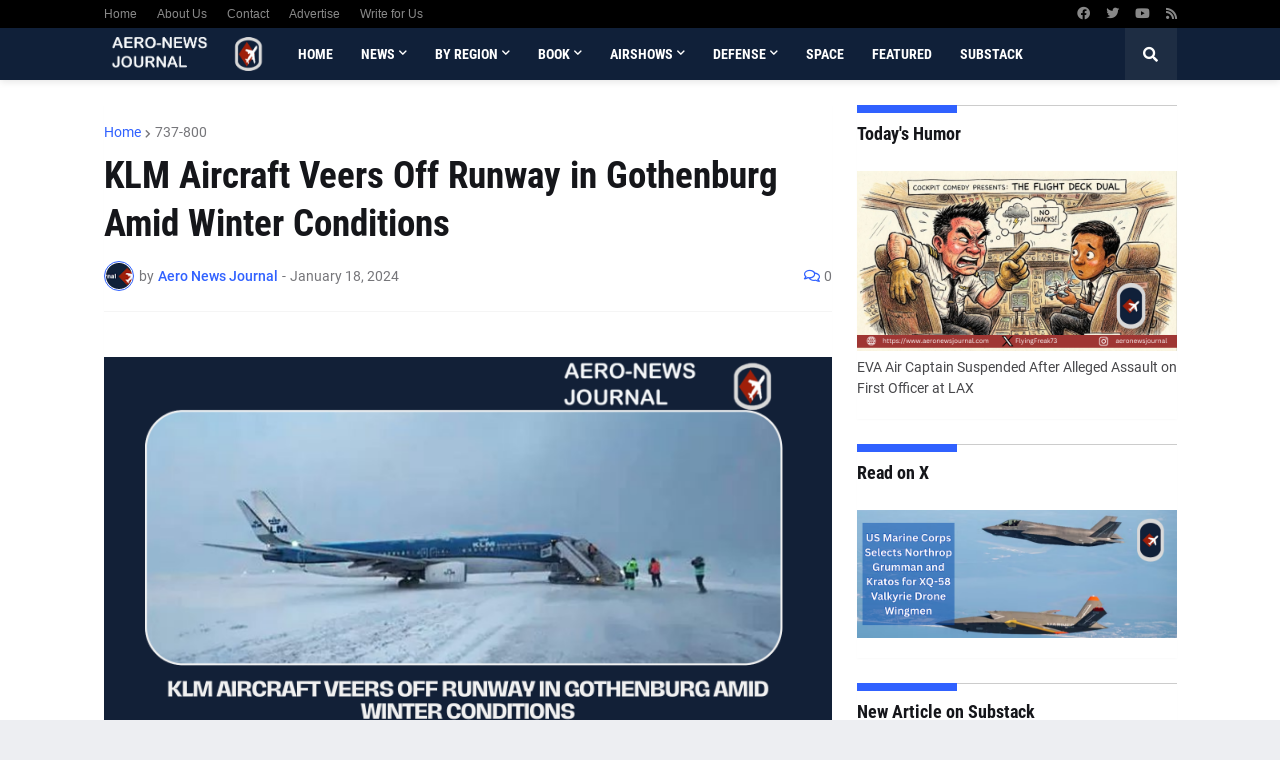

--- FILE ---
content_type: text/html; charset=UTF-8
request_url: https://www.aeronewsjournal.com/2024/01/klm-aircraft-veers-off-runway-in.html
body_size: 69888
content:
<!DOCTYPE html>
<html class='ltr' dir='ltr' lang='en_gb' xmlns='http://www.w3.org/1999/xhtml' xmlns:b='http://www.google.com/2005/gml/b' xmlns:data='http://www.google.com/2005/gml/data' xmlns:expr='http://www.google.com/2005/gml/expr'>
<head>
<meta content='bc446dfbb2b320cb476abb932d0c94c3' name='monetag'/>
<script async='async' data-cfasync='false' data-zone='197284' src='https://quge5.com/88/tag.min.js'></script>
<meta content='text/html; charset=UTF-8' http-equiv='Content-Type'/>
<meta content='width=device-width, initial-scale=1, minimum-scale=1, maximum-scale=1, user-scalable=yes' name='viewport'/>
<title>KLM Aircraft Veers Off Runway in Gothenburg Amid Winter Conditions</title>
<link href='//fonts.gstatic.com' rel='dns-prefetch'/>
<link href='//dnjs.cloudflare.com' rel='dns-prefetch'/>
<link href='//1.bp.blogspot.com' rel='dns-prefetch'/>
<link href='//2.bp.blogspot.com' rel='dns-prefetch'/>
<link href='//3.bp.blogspot.com' rel='dns-prefetch'/>
<link href='//4.bp.blogspot.com' rel='dns-prefetch'/>
<link href='//www.blogger.com' rel='dns-prefetch'/>
<meta content='blogger' name='generator'/>
<link href='https://www.aeronewsjournal.com/favicon.ico' rel='icon' type='image/x-icon'/>
<meta content='#3061ff' name='theme-color'/>
<link href='https://www.aeronewsjournal.com/2024/01/klm-aircraft-veers-off-runway-in.html' rel='canonical'/>
<meta content='In a recent incident, a KLM Boeing 737-800 aircraft veered off the runway while taxiing at Gothenburg, Sweden. The aircraft, identified as PH-BXM, was' name='description'/>
<link href='https://blogger.googleusercontent.com/img/b/R29vZ2xl/AVvXsEhW-wZQq4Hhg5bwek3ZFVRdOWR_kPsj1d53U6nBr1p95N7x05AHnRbGSpca4l3ozKBut4q-oOIo3boQAzgRyK10xHIZkNnS5mvl8JHMdAUaYp10mZSgNGQmbweAaWTUHBtfRMxd4kSKDjeaJoDiShVP3wvpjURWwlds6igGaT1-zHmYVMIIxdRvDb8erblP/w1600/AeroNewsJournal_post_180124_05.png' rel='image_src'/>
<!-- Metadata for Open Graph protocol. See http://ogp.me/. -->
<meta content='en_gb' property='og:locale'/>
<meta content='article' property='og:type'/>
<meta content='KLM Aircraft Veers Off Runway in Gothenburg Amid Winter Conditions' property='og:title'/>
<meta content='https://www.aeronewsjournal.com/2024/01/klm-aircraft-veers-off-runway-in.html' property='og:url'/>
<meta content='In a recent incident, a KLM Boeing 737-800 aircraft veered off the runway while taxiing at Gothenburg, Sweden. The aircraft, identified as PH-BXM, was' property='og:description'/>
<meta content='Aero News Journal' property='og:site_name'/>
<meta content='https://blogger.googleusercontent.com/img/b/R29vZ2xl/AVvXsEhW-wZQq4Hhg5bwek3ZFVRdOWR_kPsj1d53U6nBr1p95N7x05AHnRbGSpca4l3ozKBut4q-oOIo3boQAzgRyK10xHIZkNnS5mvl8JHMdAUaYp10mZSgNGQmbweAaWTUHBtfRMxd4kSKDjeaJoDiShVP3wvpjURWwlds6igGaT1-zHmYVMIIxdRvDb8erblP/w1600/AeroNewsJournal_post_180124_05.png' property='og:image'/>
<meta content='https://blogger.googleusercontent.com/img/b/R29vZ2xl/AVvXsEhW-wZQq4Hhg5bwek3ZFVRdOWR_kPsj1d53U6nBr1p95N7x05AHnRbGSpca4l3ozKBut4q-oOIo3boQAzgRyK10xHIZkNnS5mvl8JHMdAUaYp10mZSgNGQmbweAaWTUHBtfRMxd4kSKDjeaJoDiShVP3wvpjURWwlds6igGaT1-zHmYVMIIxdRvDb8erblP/w1600/AeroNewsJournal_post_180124_05.png' name='twitter:image'/>
<meta content='summary_large_image' name='twitter:card'/>
<meta content='KLM Aircraft Veers Off Runway in Gothenburg Amid Winter Conditions' name='twitter:title'/>
<meta content='https://www.aeronewsjournal.com/2024/01/klm-aircraft-veers-off-runway-in.html' name='twitter:domain'/>
<meta content='In a recent incident, a KLM Boeing 737-800 aircraft veered off the runway while taxiing at Gothenburg, Sweden. The aircraft, identified as PH-BXM, was' name='twitter:description'/>
<link rel="alternate" type="application/atom+xml" title="Aero News Journal - Atom" href="https://www.aeronewsjournal.com/feeds/posts/default" />
<link rel="alternate" type="application/rss+xml" title="Aero News Journal - RSS" href="https://www.aeronewsjournal.com/feeds/posts/default?alt=rss" />
<link rel="service.post" type="application/atom+xml" title="Aero News Journal - Atom" href="https://www.blogger.com/feeds/6886289730783153216/posts/default" />

<link rel="alternate" type="application/atom+xml" title="Aero News Journal - Atom" href="https://www.aeronewsjournal.com/feeds/8362998056462724914/comments/default" />
<!-- Font Awesome Free 5.15.1 -->
<link href='https://cdnjs.cloudflare.com/ajax/libs/font-awesome/5.15.1/css/fontawesome.min.css' rel='stylesheet'/>
<!-- Theme CSS Style -->
<style id='page-skin-1' type='text/css'><!--
/*
-----------------------------------------------
Blogger Template Style
Name:         Foxify
License:      Free Version
Version:      1.0
Author:       Templateify
Author Url:   https://www.templateify.com/
-----------------------------------------------*/
/*-- Google Fonts --*/
@font-face{font-family:'Roboto';font-style:italic;font-weight:400;src:url(https://fonts.gstatic.com/s/roboto/v20/KFOkCnqEu92Fr1Mu51xFIzIFKw.woff2) format("woff2");unicode-range:U+0460-052F,U+1C80-1C88,U+20B4,U+2DE0-2DFF,U+A640-A69F,U+FE2E-FE2F}
@font-face{font-family:'Roboto';font-style:italic;font-weight:400;src:url(https://fonts.gstatic.com/s/roboto/v20/KFOkCnqEu92Fr1Mu51xMIzIFKw.woff2) format("woff2");unicode-range:U+0400-045F,U+0490-0491,U+04B0-04B1,U+2116}
@font-face{font-family:'Roboto';font-style:italic;font-weight:400;src:url(https://fonts.gstatic.com/s/roboto/v20/KFOkCnqEu92Fr1Mu51xEIzIFKw.woff2) format("woff2");unicode-range:U+1F00-1FFF}
@font-face{font-family:'Roboto';font-style:italic;font-weight:400;src:url(https://fonts.gstatic.com/s/roboto/v20/KFOkCnqEu92Fr1Mu51xLIzIFKw.woff2) format("woff2");unicode-range:U+0370-03FF}
@font-face{font-family:'Roboto';font-style:italic;font-weight:400;src:url(https://fonts.gstatic.com/s/roboto/v20/KFOkCnqEu92Fr1Mu51xHIzIFKw.woff2) format("woff2");unicode-range:U+0102-0103,U+0110-0111,U+0128-0129,U+0168-0169,U+01A0-01A1,U+01AF-01B0,U+1EA0-1EF9,U+20AB}
@font-face{font-family:'Roboto';font-style:italic;font-weight:400;src:url(https://fonts.gstatic.com/s/roboto/v20/KFOkCnqEu92Fr1Mu51xGIzIFKw.woff2) format("woff2");unicode-range:U+0100-024F,U+0259,U+1E00-1EFF,U+2020,U+20A0-20AB,U+20AD-20CF,U+2113,U+2C60-2C7F,U+A720-A7FF}
@font-face{font-family:'Roboto';font-style:italic;font-weight:400;src:url(https://fonts.gstatic.com/s/roboto/v20/KFOkCnqEu92Fr1Mu51xIIzI.woff2) format("woff2");unicode-range:U+0000-00FF,U+0131,U+0152-0153,U+02BB-02BC,U+02C6,U+02DA,U+02DC,U+2000-206F,U+2074,U+20AC,U+2122,U+2191,U+2193,U+2212,U+2215,U+FEFF,U+FFFD}
@font-face{font-family:'Roboto';font-style:italic;font-weight:500;src:url(https://fonts.gstatic.com/s/roboto/v20/KFOjCnqEu92Fr1Mu51S7ACc3CsTKlA.woff2) format("woff2");unicode-range:U+0460-052F,U+1C80-1C88,U+20B4,U+2DE0-2DFF,U+A640-A69F,U+FE2E-FE2F}
@font-face{font-family:'Roboto';font-style:italic;font-weight:500;src:url(https://fonts.gstatic.com/s/roboto/v20/KFOjCnqEu92Fr1Mu51S7ACc-CsTKlA.woff2) format("woff2");unicode-range:U+0400-045F,U+0490-0491,U+04B0-04B1,U+2116}
@font-face{font-family:'Roboto';font-style:italic;font-weight:500;src:url(https://fonts.gstatic.com/s/roboto/v20/KFOjCnqEu92Fr1Mu51S7ACc2CsTKlA.woff2) format("woff2");unicode-range:U+1F00-1FFF}
@font-face{font-family:'Roboto';font-style:italic;font-weight:500;src:url(https://fonts.gstatic.com/s/roboto/v20/KFOjCnqEu92Fr1Mu51S7ACc5CsTKlA.woff2) format("woff2");unicode-range:U+0370-03FF}
@font-face{font-family:'Roboto';font-style:italic;font-weight:500;src:url(https://fonts.gstatic.com/s/roboto/v20/KFOjCnqEu92Fr1Mu51S7ACc1CsTKlA.woff2) format("woff2");unicode-range:U+0102-0103,U+0110-0111,U+0128-0129,U+0168-0169,U+01A0-01A1,U+01AF-01B0,U+1EA0-1EF9,U+20AB}
@font-face{font-family:'Roboto';font-style:italic;font-weight:500;src:url(https://fonts.gstatic.com/s/roboto/v20/KFOjCnqEu92Fr1Mu51S7ACc0CsTKlA.woff2) format("woff2");unicode-range:U+0100-024F,U+0259,U+1E00-1EFF,U+2020,U+20A0-20AB,U+20AD-20CF,U+2113,U+2C60-2C7F,U+A720-A7FF}
@font-face{font-family:'Roboto';font-style:italic;font-weight:500;src:url(https://fonts.gstatic.com/s/roboto/v20/KFOjCnqEu92Fr1Mu51S7ACc6CsQ.woff2) format("woff2");unicode-range:U+0000-00FF,U+0131,U+0152-0153,U+02BB-02BC,U+02C6,U+02DA,U+02DC,U+2000-206F,U+2074,U+20AC,U+2122,U+2191,U+2193,U+2212,U+2215,U+FEFF,U+FFFD}
@font-face{font-family:'Roboto';font-style:italic;font-weight:700;src:url(https://fonts.gstatic.com/s/roboto/v20/KFOjCnqEu92Fr1Mu51TzBic3CsTKlA.woff2) format("woff2");unicode-range:U+0460-052F,U+1C80-1C88,U+20B4,U+2DE0-2DFF,U+A640-A69F,U+FE2E-FE2F}
@font-face{font-family:'Roboto';font-style:italic;font-weight:700;src:url(https://fonts.gstatic.com/s/roboto/v20/KFOjCnqEu92Fr1Mu51TzBic-CsTKlA.woff2) format("woff2");unicode-range:U+0400-045F,U+0490-0491,U+04B0-04B1,U+2116}
@font-face{font-family:'Roboto';font-style:italic;font-weight:700;src:url(https://fonts.gstatic.com/s/roboto/v20/KFOjCnqEu92Fr1Mu51TzBic2CsTKlA.woff2) format("woff2");unicode-range:U+1F00-1FFF}
@font-face{font-family:'Roboto';font-style:italic;font-weight:700;src:url(https://fonts.gstatic.com/s/roboto/v20/KFOjCnqEu92Fr1Mu51TzBic5CsTKlA.woff2) format("woff2");unicode-range:U+0370-03FF}
@font-face{font-family:'Roboto';font-style:italic;font-weight:700;src:url(https://fonts.gstatic.com/s/roboto/v20/KFOjCnqEu92Fr1Mu51TzBic1CsTKlA.woff2) format("woff2");unicode-range:U+0102-0103,U+0110-0111,U+0128-0129,U+0168-0169,U+01A0-01A1,U+01AF-01B0,U+1EA0-1EF9,U+20AB}
@font-face{font-family:'Roboto';font-style:italic;font-weight:700;src:url(https://fonts.gstatic.com/s/roboto/v20/KFOjCnqEu92Fr1Mu51TzBic0CsTKlA.woff2) format("woff2");unicode-range:U+0100-024F,U+0259,U+1E00-1EFF,U+2020,U+20A0-20AB,U+20AD-20CF,U+2113,U+2C60-2C7F,U+A720-A7FF}
@font-face{font-family:'Roboto';font-style:italic;font-weight:700;src:url(https://fonts.gstatic.com/s/roboto/v20/KFOjCnqEu92Fr1Mu51TzBic6CsQ.woff2) format("woff2");unicode-range:U+0000-00FF,U+0131,U+0152-0153,U+02BB-02BC,U+02C6,U+02DA,U+02DC,U+2000-206F,U+2074,U+20AC,U+2122,U+2191,U+2193,U+2212,U+2215,U+FEFF,U+FFFD}
@font-face{font-family:'Roboto';font-style:normal;font-weight:400;src:url(https://fonts.gstatic.com/s/roboto/v20/KFOmCnqEu92Fr1Mu72xKOzY.woff2) format("woff2");unicode-range:U+0460-052F,U+1C80-1C88,U+20B4,U+2DE0-2DFF,U+A640-A69F,U+FE2E-FE2F}
@font-face{font-family:'Roboto';font-style:normal;font-weight:400;src:url(https://fonts.gstatic.com/s/roboto/v20/KFOmCnqEu92Fr1Mu5mxKOzY.woff2) format("woff2");unicode-range:U+0400-045F,U+0490-0491,U+04B0-04B1,U+2116}
@font-face{font-family:'Roboto';font-style:normal;font-weight:400;src:url(https://fonts.gstatic.com/s/roboto/v20/KFOmCnqEu92Fr1Mu7mxKOzY.woff2) format("woff2");unicode-range:U+1F00-1FFF}
@font-face{font-family:'Roboto';font-style:normal;font-weight:400;src:url(https://fonts.gstatic.com/s/roboto/v20/KFOmCnqEu92Fr1Mu4WxKOzY.woff2) format("woff2");unicode-range:U+0370-03FF}
@font-face{font-family:'Roboto';font-style:normal;font-weight:400;src:url(https://fonts.gstatic.com/s/roboto/v20/KFOmCnqEu92Fr1Mu7WxKOzY.woff2) format("woff2");unicode-range:U+0102-0103,U+0110-0111,U+0128-0129,U+0168-0169,U+01A0-01A1,U+01AF-01B0,U+1EA0-1EF9,U+20AB}
@font-face{font-family:'Roboto';font-style:normal;font-weight:400;src:url(https://fonts.gstatic.com/s/roboto/v20/KFOmCnqEu92Fr1Mu7GxKOzY.woff2) format("woff2");unicode-range:U+0100-024F,U+0259,U+1E00-1EFF,U+2020,U+20A0-20AB,U+20AD-20CF,U+2113,U+2C60-2C7F,U+A720-A7FF}
@font-face{font-family:'Roboto';font-style:normal;font-weight:400;src:url(https://fonts.gstatic.com/s/roboto/v20/KFOmCnqEu92Fr1Mu4mxK.woff2) format("woff2");unicode-range:U+0000-00FF,U+0131,U+0152-0153,U+02BB-02BC,U+02C6,U+02DA,U+02DC,U+2000-206F,U+2074,U+20AC,U+2122,U+2191,U+2193,U+2212,U+2215,U+FEFF,U+FFFD}
@font-face{font-family:'Roboto';font-style:normal;font-weight:500;src:url(https://fonts.gstatic.com/s/roboto/v20/KFOlCnqEu92Fr1MmEU9fCRc4EsA.woff2) format("woff2");unicode-range:U+0460-052F,U+1C80-1C88,U+20B4,U+2DE0-2DFF,U+A640-A69F,U+FE2E-FE2F}
@font-face{font-family:'Roboto';font-style:normal;font-weight:500;src:url(https://fonts.gstatic.com/s/roboto/v20/KFOlCnqEu92Fr1MmEU9fABc4EsA.woff2) format("woff2");unicode-range:U+0400-045F,U+0490-0491,U+04B0-04B1,U+2116}
@font-face{font-family:'Roboto';font-style:normal;font-weight:500;src:url(https://fonts.gstatic.com/s/roboto/v20/KFOlCnqEu92Fr1MmEU9fCBc4EsA.woff2) format("woff2");unicode-range:U+1F00-1FFF}
@font-face{font-family:'Roboto';font-style:normal;font-weight:500;src:url(https://fonts.gstatic.com/s/roboto/v20/KFOlCnqEu92Fr1MmEU9fBxc4EsA.woff2) format("woff2");unicode-range:U+0370-03FF}
@font-face{font-family:'Roboto';font-style:normal;font-weight:500;src:url(https://fonts.gstatic.com/s/roboto/v20/KFOlCnqEu92Fr1MmEU9fCxc4EsA.woff2) format("woff2");unicode-range:U+0102-0103,U+0110-0111,U+0128-0129,U+0168-0169,U+01A0-01A1,U+01AF-01B0,U+1EA0-1EF9,U+20AB}
@font-face{font-family:'Roboto';font-style:normal;font-weight:500;src:url(https://fonts.gstatic.com/s/roboto/v20/KFOlCnqEu92Fr1MmEU9fChc4EsA.woff2) format("woff2");unicode-range:U+0100-024F,U+0259,U+1E00-1EFF,U+2020,U+20A0-20AB,U+20AD-20CF,U+2113,U+2C60-2C7F,U+A720-A7FF}
@font-face{font-family:'Roboto';font-style:normal;font-weight:500;src:url(https://fonts.gstatic.com/s/roboto/v20/KFOlCnqEu92Fr1MmEU9fBBc4.woff2) format("woff2");unicode-range:U+0000-00FF,U+0131,U+0152-0153,U+02BB-02BC,U+02C6,U+02DA,U+02DC,U+2000-206F,U+2074,U+20AC,U+2122,U+2191,U+2193,U+2212,U+2215,U+FEFF,U+FFFD}
@font-face{font-family:'Roboto';font-style:normal;font-weight:700;src:url(https://fonts.gstatic.com/s/roboto/v20/KFOlCnqEu92Fr1MmWUlfCRc4EsA.woff2) format("woff2");unicode-range:U+0460-052F,U+1C80-1C88,U+20B4,U+2DE0-2DFF,U+A640-A69F,U+FE2E-FE2F}
@font-face{font-family:'Roboto';font-style:normal;font-weight:700;src:url(https://fonts.gstatic.com/s/roboto/v20/KFOlCnqEu92Fr1MmWUlfABc4EsA.woff2) format("woff2");unicode-range:U+0400-045F,U+0490-0491,U+04B0-04B1,U+2116}
@font-face{font-family:'Roboto';font-style:normal;font-weight:700;src:url(https://fonts.gstatic.com/s/roboto/v20/KFOlCnqEu92Fr1MmWUlfCBc4EsA.woff2) format("woff2");unicode-range:U+1F00-1FFF}
@font-face{font-family:'Roboto';font-style:normal;font-weight:700;src:url(https://fonts.gstatic.com/s/roboto/v20/KFOlCnqEu92Fr1MmWUlfBxc4EsA.woff2) format("woff2");unicode-range:U+0370-03FF}
@font-face{font-family:'Roboto';font-style:normal;font-weight:700;src:url(https://fonts.gstatic.com/s/roboto/v20/KFOlCnqEu92Fr1MmWUlfCxc4EsA.woff2) format("woff2");unicode-range:U+0102-0103,U+0110-0111,U+0128-0129,U+0168-0169,U+01A0-01A1,U+01AF-01B0,U+1EA0-1EF9,U+20AB}
@font-face{font-family:'Roboto';font-style:normal;font-weight:700;src:url(https://fonts.gstatic.com/s/roboto/v20/KFOlCnqEu92Fr1MmWUlfChc4EsA.woff2) format("woff2");unicode-range:U+0100-024F,U+0259,U+1E00-1EFF,U+2020,U+20A0-20AB,U+20AD-20CF,U+2113,U+2C60-2C7F,U+A720-A7FF}
@font-face{font-family:'Roboto';font-style:normal;font-weight:700;src:url(https://fonts.gstatic.com/s/roboto/v20/KFOlCnqEu92Fr1MmWUlfBBc4.woff2) format("woff2");unicode-range:U+0000-00FF,U+0131,U+0152-0153,U+02BB-02BC,U+02C6,U+02DA,U+02DC,U+2000-206F,U+2074,U+20AC,U+2122,U+2191,U+2193,U+2212,U+2215,U+FEFF,U+FFFD}
@font-face{font-family:'Roboto Condensed';font-style:italic;font-weight:400;font-display:swap;src:url(https://fonts.gstatic.com/s/robotocondensed/v19/ieVj2ZhZI2eCN5jzbjEETS9weq8-19eLAgM9UvI.woff2) format("woff2");unicode-range:U+0460-052F,U+1C80-1C88,U+20B4,U+2DE0-2DFF,U+A640-A69F,U+FE2E-FE2F}
@font-face{font-family:'Roboto Condensed';font-style:italic;font-weight:400;font-display:swap;src:url(https://fonts.gstatic.com/s/robotocondensed/v19/ieVj2ZhZI2eCN5jzbjEETS9weq8-19eLCwM9UvI.woff2) format("woff2");unicode-range:U+0400-045F,U+0490-0491,U+04B0-04B1,U+2116}
@font-face{font-family:'Roboto Condensed';font-style:italic;font-weight:400;font-display:swap;src:url(https://fonts.gstatic.com/s/robotocondensed/v19/ieVj2ZhZI2eCN5jzbjEETS9weq8-19eLAwM9UvI.woff2) format("woff2");unicode-range:U+1F00-1FFF}
@font-face{font-family:'Roboto Condensed';font-style:italic;font-weight:400;font-display:swap;src:url(https://fonts.gstatic.com/s/robotocondensed/v19/ieVj2ZhZI2eCN5jzbjEETS9weq8-19eLDAM9UvI.woff2) format("woff2");unicode-range:U+0370-03FF}
@font-face{font-family:'Roboto Condensed';font-style:italic;font-weight:400;font-display:swap;src:url(https://fonts.gstatic.com/s/robotocondensed/v19/ieVj2ZhZI2eCN5jzbjEETS9weq8-19eLAAM9UvI.woff2) format("woff2");unicode-range:U+0102-0103,U+0110-0111,U+0128-0129,U+0168-0169,U+01A0-01A1,U+01AF-01B0,U+1EA0-1EF9,U+20AB}
@font-face{font-family:'Roboto Condensed';font-style:italic;font-weight:400;font-display:swap;src:url(https://fonts.gstatic.com/s/robotocondensed/v19/ieVj2ZhZI2eCN5jzbjEETS9weq8-19eLAQM9UvI.woff2) format("woff2");unicode-range:U+0100-024F,U+0259,U+1E00-1EFF,U+2020,U+20A0-20AB,U+20AD-20CF,U+2113,U+2C60-2C7F,U+A720-A7FF}
@font-face{font-family:'Roboto Condensed';font-style:italic;font-weight:400;font-display:swap;src:url(https://fonts.gstatic.com/s/robotocondensed/v19/ieVj2ZhZI2eCN5jzbjEETS9weq8-19eLDwM9.woff2) format("woff2");unicode-range:U+0000-00FF,U+0131,U+0152-0153,U+02BB-02BC,U+02C6,U+02DA,U+02DC,U+2000-206F,U+2074,U+20AC,U+2122,U+2191,U+2193,U+2212,U+2215,U+FEFF,U+FFFD}
@font-face{font-family:'Roboto Condensed';font-style:italic;font-weight:700;font-display:swap;src:url(https://fonts.gstatic.com/s/robotocondensed/v19/ieVg2ZhZI2eCN5jzbjEETS9weq8-19eDtCYoYNNZQyQ.woff2) format("woff2");unicode-range:U+0460-052F,U+1C80-1C88,U+20B4,U+2DE0-2DFF,U+A640-A69F,U+FE2E-FE2F}
@font-face{font-family:'Roboto Condensed';font-style:italic;font-weight:700;font-display:swap;src:url(https://fonts.gstatic.com/s/robotocondensed/v19/ieVg2ZhZI2eCN5jzbjEETS9weq8-19eDtCYoadNZQyQ.woff2) format("woff2");unicode-range:U+0400-045F,U+0490-0491,U+04B0-04B1,U+2116}
@font-face{font-family:'Roboto Condensed';font-style:italic;font-weight:700;font-display:swap;src:url(https://fonts.gstatic.com/s/robotocondensed/v19/ieVg2ZhZI2eCN5jzbjEETS9weq8-19eDtCYoYdNZQyQ.woff2) format("woff2");unicode-range:U+1F00-1FFF}
@font-face{font-family:'Roboto Condensed';font-style:italic;font-weight:700;font-display:swap;src:url(https://fonts.gstatic.com/s/robotocondensed/v19/ieVg2ZhZI2eCN5jzbjEETS9weq8-19eDtCYobtNZQyQ.woff2) format("woff2");unicode-range:U+0370-03FF}
@font-face{font-family:'Roboto Condensed';font-style:italic;font-weight:700;font-display:swap;src:url(https://fonts.gstatic.com/s/robotocondensed/v19/ieVg2ZhZI2eCN5jzbjEETS9weq8-19eDtCYoYtNZQyQ.woff2) format("woff2");unicode-range:U+0102-0103,U+0110-0111,U+0128-0129,U+0168-0169,U+01A0-01A1,U+01AF-01B0,U+1EA0-1EF9,U+20AB}
@font-face{font-family:'Roboto Condensed';font-style:italic;font-weight:700;font-display:swap;src:url(https://fonts.gstatic.com/s/robotocondensed/v19/ieVg2ZhZI2eCN5jzbjEETS9weq8-19eDtCYoY9NZQyQ.woff2) format("woff2");unicode-range:U+0100-024F,U+0259,U+1E00-1EFF,U+2020,U+20A0-20AB,U+20AD-20CF,U+2113,U+2C60-2C7F,U+A720-A7FF}
@font-face{font-family:'Roboto Condensed';font-style:italic;font-weight:700;font-display:swap;src:url(https://fonts.gstatic.com/s/robotocondensed/v19/ieVg2ZhZI2eCN5jzbjEETS9weq8-19eDtCYobdNZ.woff2) format("woff2");unicode-range:U+0000-00FF,U+0131,U+0152-0153,U+02BB-02BC,U+02C6,U+02DA,U+02DC,U+2000-206F,U+2074,U+20AC,U+2122,U+2191,U+2193,U+2212,U+2215,U+FEFF,U+FFFD}
@font-face{font-family:'Roboto Condensed';font-style:normal;font-weight:400;font-display:swap;src:url(https://fonts.gstatic.com/s/robotocondensed/v19/ieVl2ZhZI2eCN5jzbjEETS9weq8-19-7DRs5.woff2) format("woff2");unicode-range:U+0460-052F,U+1C80-1C88,U+20B4,U+2DE0-2DFF,U+A640-A69F,U+FE2E-FE2F}
@font-face{font-family:'Roboto Condensed';font-style:normal;font-weight:400;font-display:swap;src:url(https://fonts.gstatic.com/s/robotocondensed/v19/ieVl2ZhZI2eCN5jzbjEETS9weq8-19a7DRs5.woff2) format("woff2");unicode-range:U+0400-045F,U+0490-0491,U+04B0-04B1,U+2116}
@font-face{font-family:'Roboto Condensed';font-style:normal;font-weight:400;font-display:swap;src:url(https://fonts.gstatic.com/s/robotocondensed/v19/ieVl2ZhZI2eCN5jzbjEETS9weq8-1967DRs5.woff2) format("woff2");unicode-range:U+1F00-1FFF}
@font-face{font-family:'Roboto Condensed';font-style:normal;font-weight:400;font-display:swap;src:url(https://fonts.gstatic.com/s/robotocondensed/v19/ieVl2ZhZI2eCN5jzbjEETS9weq8-19G7DRs5.woff2) format("woff2");unicode-range:U+0370-03FF}
@font-face{font-family:'Roboto Condensed';font-style:normal;font-weight:400;font-display:swap;src:url(https://fonts.gstatic.com/s/robotocondensed/v19/ieVl2ZhZI2eCN5jzbjEETS9weq8-1927DRs5.woff2) format("woff2");unicode-range:U+0102-0103,U+0110-0111,U+0128-0129,U+0168-0169,U+01A0-01A1,U+01AF-01B0,U+1EA0-1EF9,U+20AB}
@font-face{font-family:'Roboto Condensed';font-style:normal;font-weight:400;font-display:swap;src:url(https://fonts.gstatic.com/s/robotocondensed/v19/ieVl2ZhZI2eCN5jzbjEETS9weq8-19y7DRs5.woff2) format("woff2");unicode-range:U+0100-024F,U+0259,U+1E00-1EFF,U+2020,U+20A0-20AB,U+20AD-20CF,U+2113,U+2C60-2C7F,U+A720-A7FF}
@font-face{font-family:'Roboto Condensed';font-style:normal;font-weight:400;font-display:swap;src:url(https://fonts.gstatic.com/s/robotocondensed/v19/ieVl2ZhZI2eCN5jzbjEETS9weq8-19K7DQ.woff2) format("woff2");unicode-range:U+0000-00FF,U+0131,U+0152-0153,U+02BB-02BC,U+02C6,U+02DA,U+02DC,U+2000-206F,U+2074,U+20AC,U+2122,U+2191,U+2193,U+2212,U+2215,U+FEFF,U+FFFD}
@font-face{font-family:'Roboto Condensed';font-style:normal;font-weight:700;font-display:swap;src:url(https://fonts.gstatic.com/s/robotocondensed/v19/ieVi2ZhZI2eCN5jzbjEETS9weq8-32meGCkYb8td.woff2) format("woff2");unicode-range:U+0460-052F,U+1C80-1C88,U+20B4,U+2DE0-2DFF,U+A640-A69F,U+FE2E-FE2F}
@font-face{font-family:'Roboto Condensed';font-style:normal;font-weight:700;font-display:swap;src:url(https://fonts.gstatic.com/s/robotocondensed/v19/ieVi2ZhZI2eCN5jzbjEETS9weq8-32meGCAYb8td.woff2) format("woff2");unicode-range:U+0400-045F,U+0490-0491,U+04B0-04B1,U+2116}
@font-face{font-family:'Roboto Condensed';font-style:normal;font-weight:700;font-display:swap;src:url(https://fonts.gstatic.com/s/robotocondensed/v19/ieVi2ZhZI2eCN5jzbjEETS9weq8-32meGCgYb8td.woff2) format("woff2");unicode-range:U+1F00-1FFF}
@font-face{font-family:'Roboto Condensed';font-style:normal;font-weight:700;font-display:swap;src:url(https://fonts.gstatic.com/s/robotocondensed/v19/ieVi2ZhZI2eCN5jzbjEETS9weq8-32meGCcYb8td.woff2) format("woff2");unicode-range:U+0370-03FF}
@font-face{font-family:'Roboto Condensed';font-style:normal;font-weight:700;font-display:swap;src:url(https://fonts.gstatic.com/s/robotocondensed/v19/ieVi2ZhZI2eCN5jzbjEETS9weq8-32meGCsYb8td.woff2) format("woff2");unicode-range:U+0102-0103,U+0110-0111,U+0128-0129,U+0168-0169,U+01A0-01A1,U+01AF-01B0,U+1EA0-1EF9,U+20AB}
@font-face{font-family:'Roboto Condensed';font-style:normal;font-weight:700;font-display:swap;src:url(https://fonts.gstatic.com/s/robotocondensed/v19/ieVi2ZhZI2eCN5jzbjEETS9weq8-32meGCoYb8td.woff2) format("woff2");unicode-range:U+0100-024F,U+0259,U+1E00-1EFF,U+2020,U+20A0-20AB,U+20AD-20CF,U+2113,U+2C60-2C7F,U+A720-A7FF}
@font-face{font-family:'Roboto Condensed';font-style:normal;font-weight:700;font-display:swap;src:url(https://fonts.gstatic.com/s/robotocondensed/v19/ieVi2ZhZI2eCN5jzbjEETS9weq8-32meGCQYbw.woff2) format("woff2");unicode-range:U+0000-00FF,U+0131,U+0152-0153,U+02BB-02BC,U+02C6,U+02DA,U+02DC,U+2000-206F,U+2074,U+20AC,U+2122,U+2191,U+2193,U+2212,U+2215,U+FEFF,U+FFFD}
/*-- Font Awesome Free 5.15.1 --*/
@font-face{font-family:"Font Awesome 5 Brands";font-display:swap;font-style:normal;font-weight:400;font-display:block;src:url(https://cdnjs.cloudflare.com/ajax/libs/font-awesome/5.15.1/webfonts/fa-brands-400.eot);src:url(https://cdnjs.cloudflare.com/ajax/libs/font-awesome/5.15.1/webfonts/fa-brands-400.eot?#iefix) format("embedded-opentype"),url(https://cdnjs.cloudflare.com/ajax/libs/font-awesome/5.15.1/webfonts/fa-brands-400.woff2) format("woff2"),url(https://cdnjs.cloudflare.com/ajax/libs/font-awesome/5.15.1/webfonts/fa-brands-400.woff) format("woff"),url(https://cdnjs.cloudflare.com/ajax/libs/font-awesome/5.15.1/webfonts/fa-brands-400.ttf) format("truetype"),url(https://cdnjs.cloudflare.com/ajax/libs/font-awesome/5.15.1/webfonts/fa-brands-400.svg#fontawesome) format("svg")}.fab{font-family:"Font Awesome 5 Brands";font-weight:400}
@font-face{font-family:"Font Awesome 5 Free";font-display:swap;font-style:normal;font-weight:400;font-display:block;src:url(https://cdnjs.cloudflare.com/ajax/libs/font-awesome/5.15.1/webfonts/fa-regular-400.eot);src:url(https://cdnjs.cloudflare.com/ajax/libs/font-awesome/5.15.1/webfonts/fa-regular-400.eot?#iefix) format("embedded-opentype"),url(https://cdnjs.cloudflare.com/ajax/libs/font-awesome/5.15.1/webfonts/fa-regular-400.woff2) format("woff2"),url(https://cdnjs.cloudflare.com/ajax/libs/font-awesome/5.15.1/webfonts/fa-regular-400.woff) format("woff"),url(https://cdnjs.cloudflare.com/ajax/libs/font-awesome/5.15.1/webfonts/fa-regular-400.ttf) format("truetype"),url(https://cdnjs.cloudflare.com/ajax/libs/font-awesome/5.15.1/webfonts/fa-regular-400.svg#fontawesome) format("svg")}.far{font-family:"Font Awesome 5 Free";font-weight:400}
@font-face{font-family:"Font Awesome 5 Free";font-display:swap;font-style:normal;font-weight:900;font-display:block;src:url(https://cdnjs.cloudflare.com/ajax/libs/font-awesome/5.15.1/webfonts/fa-solid-900.eot);src:url(https://cdnjs.cloudflare.com/ajax/libs/font-awesome/5.15.1/webfonts/fa-solid-900.eot?#iefix) format("embedded-opentype"),url(https://cdnjs.cloudflare.com/ajax/libs/font-awesome/5.15.1/webfonts/fa-solid-900.woff2) format("woff2"),url(https://cdnjs.cloudflare.com/ajax/libs/font-awesome/5.15.1/webfonts/fa-solid-900.woff) format("woff"),url(https://cdnjs.cloudflare.com/ajax/libs/font-awesome/5.15.1/webfonts/fa-solid-900.ttf) format("truetype"),url(https://cdnjs.cloudflare.com/ajax/libs/font-awesome/5.15.1/webfonts/fa-solid-900.svg#fontawesome) format("svg")}.fa,.far,.fas{font-family:"Font Awesome 5 Free"}.fa,.fas{font-weight:900}
/*-- CSS Variables --*/
:root{
--body-font:'Roboto', Arial, sans-serif;
--menu-font:'Roboto Condensed', Arial, sans-serif;
--title-font:'Roboto Condensed', Arial, sans-serif;
--meta-font:'Roboto', Arial, sans-serif;
--text-font:'Roboto', Arial, sans-serif;
--body-bg-color:#EDEEF2;
--body-bg:#EDEEF2 none repeat fixed top left;
--outer-bg:#ffffff;
--main-color:#3061ff;
--title-color:#15161A;
--title-hover-color:#3061ff;
--meta-color:#76767A;
--text-color:#47474A;
--tag-bg:#3061ffaa;
--topbar-bg:#000000;
--topbar-color:#888888;
--topbar-hover-color:#ed1c24;
--header-bg:#102039;
--header-color:#FFFFFF;
--header-hover-color:#BDD0F2;
--submenu-bg:#FFFFFF;
--submenu-color:#15161A;
--submenu-hover-color:#3061ff;
--megamenu-bg:#FFFFFF;
--megamenu-color:#15161A;
--megamenu-hover-color:#3061ff;
--mobilemenu-bg:#FFFFFF;
--mobilemenu-color:#15161A;
--mobilemenu-hover-color:#3061ff;
--widget-title-color:#15161A;
--post-title-color:#15161A;
--post-title-hover-color:#3061ff;
--post-text-color:#47474A;
--footer-bg:#0c0c0c;
--footer-color:#FCFCFC;
--footer-hover-color:#3061ff;
--footer-text-color:#BABABA;
--footerbar-bg:#000000;
--footerbar-color:#FCFCFC;
--footerbar-hover-color:#3061ff;
--button-bg:#3061ff;
--button-lite-bg:#3061ff10;
--button-color:#FFFFFF;
--button-hover-bg:#0036b5;
--button-hover-color:#FFFFFF;
--border-color:rgba(155,155,155,0.1);
--border-radius:3px;
--widget-shadow:0 1px 2px rgba(0,0,0,0.025);
--avatar-shadow:0px 1px 4px rgba(0,0,0,0.05);
}
html.is-dark{
--body-bg-color:#2b2b2b;
--body-bg:#EDEEF2 none repeat fixed top left;
--outer-bg:#181818;
--title-color:#f6f7f8;
--title-hover-color:#3061ff;
--meta-color:#aaaaaa;
--text-color:#b4b6ba;
--topbar-bg:#181818;
--topbar-color:#c2c2c3;
--topbar-hover-color:#3061ff;
--header-bg:#202020;
--header-color:#f6f7f8;
--header-hover-color:#3061ff;
--submenu-bg:#242424;
--submenu-color:#f6f7f8;
--submenu-hover-color:#3061ff;
--megamenu-bg:#242424;
--megamenu-color:#f6f7f8;
--megamenu-hover-color:#3061ff;
--mobilemenu-bg:#181818;
--mobilemenu-color:#f6f7f8;
--mobilemenu-hover-color:#3061ff;
--widget-title-color:#f6f7f8;
--post-title-color:#f6f7f8;
--post-title-hover-color:#3061ff;
--post-text-color:b4b6ba;
--footer-bg:#202020;
--footer-color:#f6f7f8;
--footer-hover-color:#3061ff;
--footer-text-color:#b4b6ba;
--footerbar-bg:#181818;
--footerbar-color:#f6f7f8;
--footerbar-hover-color:#3061ff;
--button-bg:#3061ff;
--button-color:#ffffff;
--button-hover-bg:#0036b5;
--button-hover-color:#FFFFFF;
--border-color:rgba(155,155,155,0.05);
}
html.rtl{
--body-font:'Tajawal',Arial,sans-serif;
--title-font:'Tajawal',Arial,sans-serif;
--meta-font:'Tajawal',Arial,sans-serif;
--text-font:'Tajawal',Arial,sans-serif;
}
#google_translate_element {clear: both;}a,abbr,acronym,address,applet,b,big,blockquote,body,caption,center,cite,code,dd,del,dfn,div,dl,dt,em,fieldset,font,form,h1,h2,h3,h4,h5,h6,html,i,iframe,img,ins,kbd,label,legend,li,object,p,pre,q,s,samp,small,span,strike,strong,sub,sup,table,tbody,td,tfoot,th,thead,tr,tt,u,ul,var{padding:0;margin:0;border:0;outline:none;vertical-align:baseline;background:0 0;text-decoration:none }dl,ul{list-style-position:inside;list-style:none }ul li{list-style:none }caption{text-align:center }img{border:none;position:relative }a,a:visited{text-decoration:none }.clearfix{clear:both }.section,.widget,.widget ul{margin:0;padding:0 }a{color:var(--main-color) }a img{border:0 }abbr{text-decoration:none }.CSS_LIGHTBOX{z-index:999999!important }.CSS_LIGHTBOX_ATTRIBUTION_INDEX_CONTAINER .CSS_HCONT_CHILDREN_HOLDER > .CSS_LAYOUT_COMPONENT.CSS_HCONT_CHILD:first-child > .CSS_LAYOUT_COMPONENT{opacity:0 }.separator a{text-decoration:none!important;clear:none!important;float:none!important;margin-left:0!important;margin-right:0!important }#Navbar1,#navbar-iframe,.widget-item-control,a.quickedit,.home-link,.feed-links{display:none!important }.center{display:table;margin:0 auto;position:relative }.widget > h2,.widget > h3{display:none }.widget iframe,.widget img{max-width:100% }button,input,select,textarea{font-family:var(--body-font);-webkit-appearance:none;-moz-appearance:none;appearance:none;outline:none;border-radius:0 }*{box-sizing:border-box }html{position:relative;word-break:break-word;word-wrap:break-word;text-rendering:optimizeLegibility;-webkit-font-smoothing:antialiased;-webkit-text-size-adjust:100% }body{position:relative;background:var(--body-bg);background-color:var(--body-bg-color);font-family:var(--body-font);font-size:14px;color:var(--text-color);font-weight:400;font-style:normal;line-height:1.4em }.rtl{direction:rtl }h1,h2,h3,h4,h5,h6{font-family:var(--title-font);font-weight:700 }a,input,button{transition:all .0s ease }#outer-wrapper{position:relative;overflow:hidden;width:100%;max-width:100%;background-color:var(--outer-bg);margin:0 auto;padding:0 }.is-boxed #outer-wrapper{width:1123px;max-width:100%;box-shadow:0 0 20px rgba(0,0,0,0.1) }.is-dark .is-boxed #outer-wrapper{box-shadow:0 0 20px rgba(0,0,0,0.3) }.container{position:relative }.row-x1{width:1073px }.row-x2{width:100% }.flex-center{display:flex;justify-content:center }#content-wrapper{position:relative;float:left;width:100%;overflow:hidden;padding:25px 0;margin:0 }#content-wrapper > .container{display:flex;justify-content:space-between }.is-left #content-wrapper > .container,.rtl .is-right #content-wrapper > .container{flex-direction:row-reverse }.rtl .is-left #content-wrapper > .container{flex-direction:row }.theiaStickySidebar:before,.theiaStickySidebar:after{content:'';display:table;clear:both }#main-wrapper{position:relative;width:calc(100% - 345px) }.no-sidebar #main-wrapper{width:100% }#sidebar-wrapper{position:relative;width:320px }.no-sidebar #sidebar-wrapper{display:none }.btn{position:relative;border:0;border-radius:var(--border-radius) }.entry-image-wrap,.author-avatar-wrap,.comments .avatar-image-container{display:block;position:relative;overflow:hidden;background-color:rgba(155,155,155,0.05);z-index:5;color:transparent!important }.entry-thumb,.author-avatar{display:block;position:relative;width:100%;height:100%;background-size:cover;background-position:center center;background-repeat:no-repeat;z-index:1;opacity:0;transition:opacity .35s ease,filter 0s ease }.author-avatar{background-size:100%;background-position:0 0 }.entry-thumb.lazy-ify,.author-avatar.lazy-ify{opacity:1 }.entry-image-wrap:hover .entry-thumb,.card-style:hover .entry-image-wrap .entry-thumb{filter:brightness(1.1) }.entry-image-wrap.is-video:after{position:absolute;content:'\f04b';top:50%;right:50%;background-color:rgba(0,0,0,0.5);width:34px;height:34px;font-family:'Font Awesome 5 Free';font-size:11px;color:#fff;font-weight:900;display:flex;align-items:center;justify-content:center;z-index:5;transform:translate(50%,-50%);box-sizing:border-box;padding:0 0 0 1px;margin:0;border:2px solid #fff;border-radius:50%;opacity:.9;transition:opacity .17s ease }.entry-image-wrap.is-video:hover:after,.card-style:hover .entry-image-wrap.is-video:after{opacity:1 }.card-style .entry-image-wrap.is-video:after{top:15px;right:15px;transform:translate(0) }.rtl .card-style .entry-image-wrap.is-video:after{left:15px;right:unset }.entry-category{display:block;font-size:13px;color:var(--main-color);font-weight:500;text-transform:uppercase;margin:0 0 5px }.entry-title{display:block;color:var(--post-title-color);font-weight:700;line-height:1.3em }.entry-title a{display:block;color:var(--post-title-color) }.entry-title a:hover{color:var(--post-title-hover-color) }.entry-meta{display:flex;font-family:var(--meta-font);font-size:12px;color:var(--meta-color);font-weight:400;margin:4px 0 0 }.entry-meta .mi{display:flex }.entry-meta .mi,.entry-meta .sp{margin:0 4px 0 0 }.rtl .entry-meta .mi,.rtl .entry-meta .sp{margin:0 0 0 4px }.entry-meta .author-name{color:var(--main-color);font-weight:500 }.excerpt{font-family:var(--text-font);line-height:1.5em }.before-mask:before{content:'';position:absolute;left:0;right:0;bottom:0;height:70%;background-image:linear-gradient(to bottom,rgba(0,0,0,0),rgba(0,0,0,0.7));-webkit-backface-visibility:hidden;backface-visibility:hidden;z-index:2;opacity:1;margin:0;transition:opacity .25s ease }.card-style{overflow:hidden }.entry-info{position:absolute;left:0;bottom:0;width:100%;background:linear-gradient(to bottom,rgba(0,0,0,0) 10%,rgba(0,0,0,0.5));overflow:hidden;z-index:10;display:flex;flex-direction:column;padding:15px }.entry-info .entry-category{display:flex;width:-moz-fit-content;width:fit-content;height:18px;background-color:var(--tag-bg);font-size:11px;color:#fff;font-weight:400;align-items:center;padding:0 5px;margin:0 0 10px;border-radius:2px }.entry-info .entry-title a{color:#fff;text-shadow:0 1px 2px rgba(0,0,0,0.1) }.entry-info .entry-meta{color:#c5c5c5;text-shadow:0 1px 2px rgba(0,0,0,0.1) }.entry-info .entry-meta .author-name{color:#e5e5e5 }.error-msg{display:flex;align-items:center;font-size:14px;color:var(--meta-color);padding:20px 0;font-weight:400 }.error-msg b{font-weight:600 }.loader{position:relative;width:100%;height:100%;overflow:hidden;display:flex;align-items:center;justify-content:center;margin:0 }.loader:after{content:'';display:block;width:30px;height:30px;box-sizing:border-box;margin:0;border:2px solid var(--border-color);border-left-color:var(--main-color);border-radius:100%;animation:spinner .65s infinite linear;transform-origin:center }@-webkit-keyframes spinner {0%{-webkit-transform:rotate(0deg);transform:rotate(0deg) }to{-webkit-transform:rotate(1turn);transform:rotate(1turn) }}@keyframes spinner {0%{-webkit-transform:rotate(0deg);transform:rotate(0deg) }to{-webkit-transform:rotate(1turn);transform:rotate(1turn) }}.social a:before{display:inline-block;font-family:'Font Awesome 5 Brands';font-style:normal;font-weight:400 }.social .blogger a:before{content:'\f37d' }.social .apple a:before{content:'\f179' }.social .amazon a:before{content:'\f270' }.social .microsoft a:before{content:'\f3ca' }.social .facebook a:before{content:'\f09a' }.social .facebook-f a:before{content:'\f39e' }.social .twitter a:before{content:'\f099' }.social .rss a:before{content:'\f09e';font-family:'Font Awesome 5 Free';font-weight:900 }.social .youtube a:before{content:'\f167' }.social .skype a:before{content:'\f17e' }.social .stumbleupon a:before{content:'\f1a4' }.social .tumblr a:before{content:'\f173' }.social .vk a:before{content:'\f189' }.social .stack-overflow a:before{content:'\f16c' }.social .github a:before{content:'\f09b' }.social .linkedin a:before{content:'\f0e1' }.social .dribbble a:before{content:'\f17d' }.social .soundcloud a:before{content:'\f1be' }.social .behance a:before{content:'\f1b4' }.social .digg a:before{content:'\f1a6' }.social .instagram a:before{content:'\f16d' }.social .pinterest a:before{content:'\f0d2' }.social .pinterest-p a:before{content:'\f231' }.social .twitch a:before{content:'\f1e8' }.social .delicious a:before{content:'\f1a5' }.social .codepen a:before{content:'\f1cb' }.social .flipboard a:before{content:'\f44d' }.social .reddit a:before{content:'\f281' }.social .whatsapp a:before{content:'\f232' }.social .messenger a:before{content:'\f39f' }.social .snapchat a:before{content:'\f2ac' }.social .telegram a:before{content:'\f3fe' }.social .steam a:before{content:'\f3f6' }.social .discord a:before{content:'\f392' }.social .quora a:before{content:'\f2c4' }.social .tiktok a:before{content:'\e07b' }.social .share a:before{content:'\f064';font-family:'Font Awesome 5 Free';font-weight:900 }.social .email a:before{content:'\f0e0';font-family:'Font Awesome 5 Free' }.social .external-link a:before{content:'\f35d';font-family:'Font Awesome 5 Free';font-weight:900 }.social-bg .blogger a,.social-bg-hover .blogger a:hover{background-color:#ff5722 }.social-bg .apple a,.social-bg-hover .apple a:hover{background-color:#333 }.social-bg .amazon a,.social-bg-hover .amazon a:hover{background-color:#fe9800 }.social-bg .microsoft a,.social-bg-hover .microsoft a:hover{background-color:#0067B8 }.social-bg .facebook a,.social-bg .facebook-f a,.social-bg-hover .facebook a:hover,.social-bg-hover .facebook-f a:hover{background-color:#3b5999 }.social-bg .twitter a,.social-bg-hover .twitter a:hover{background-color:#00acee }.social-bg .youtube a,.social-bg-hover .youtube a:hover{background-color:#f50000 }.social-bg .instagram a,.social-bg-hover .instagram a:hover{background:linear-gradient(15deg,#ffb13d,#dd277b,#4d5ed4) }.social-bg .pinterest a,.social-bg .pinterest-p a,.social-bg-hover .pinterest a:hover,.social-bg-hover .pinterest-p a:hover{background-color:#ca2127 }.social-bg .dribbble a,.social-bg-hover .dribbble a:hover{background-color:#ea4c89 }.social-bg .linkedin a,.social-bg-hover .linkedin a:hover{background-color:#0077b5 }.social-bg .tumblr a,.social-bg-hover .tumblr a:hover{background-color:#365069 }.social-bg .twitch a,.social-bg-hover .twitch a:hover{background-color:#6441a5 }.social-bg .rss a,.social-bg-hover .rss a:hover{background-color:#ffc200 }.social-bg .skype a,.social-bg-hover .skype a:hover{background-color:#00aff0 }.social-bg .stumbleupon a,.social-bg-hover .stumbleupon a:hover{background-color:#eb4823 }.social-bg .vk a,.social-bg-hover .vk a:hover{background-color:#4a76a8 }.social-bg .stack-overflow a,.social-bg-hover .stack-overflow a:hover{background-color:#f48024 }.social-bg .github a,.social-bg-hover .github a:hover{background-color:#24292e }.social-bg .soundcloud a,.social-bg-hover .soundcloud a:hover{background:linear-gradient(#ff7400,#ff3400) }.social-bg .behance a,.social-bg-hover .behance a:hover{background-color:#191919 }.social-bg .digg a,.social-bg-hover .digg a:hover{background-color:#1b1a19 }.social-bg .delicious a,.social-bg-hover .delicious a:hover{background-color:#0076e8 }.social-bg .codepen a,.social-bg-hover .codepen a:hover{background-color:#000 }.social-bg .flipboard a,.social-bg-hover .flipboard a:hover{background-color:#f52828 }.social-bg .reddit a,.social-bg-hover .reddit a:hover{background-color:#ff4500 }.social-bg .whatsapp a,.social-bg-hover .whatsapp a:hover{background-color:#3fbb50 }.social-bg .messenger a,.social-bg-hover .messenger a:hover{background-color:#0084ff }.social-bg .snapchat a,.social-bg-hover .snapchat a:hover{background-color:#ffe700 }.social-bg .telegram a,.social-bg-hover .telegram a:hover{background-color:#179cde }.social-bg .steam a,.social-bg-hover .steam a:hover{background:linear-gradient(5deg,#0d89bc,#112c5b,#0d1c47) }.social-bg .discord a,.social-bg-hover .discord a:hover{background-color:#7289da }.social-bg .quora a,.social-bg-hover .quora a:hover{background-color:#b92b27 }.social-bg .tiktok a,.social-bg-hover .tiktok a:hover{background-color:#fe2c55 }.social-bg .share a,.social-bg-hover .share a:hover{background-color:var(--meta-color) }.social-bg .email a,.social-bg-hover .email a:hover{background-color:#888 }.social-bg .external-link a,.social-bg-hover .external-link a:hover{background-color:var(--title-color) }.social-color .blogger a,.social-color-hover .blogger a:hover{color:#ff5722 }.social-color .apple a,.social-color-hover .apple a:hover{color:#333 }.social-color .amazon a,.social-color-hover .amazon a:hover{color:#fe9800 }.social-color .microsoft a,.social-color-hover .microsoft a:hover{color:#0067B8 }.social-color .facebook a,.social-color .facebook-f a,.social-color-hover .facebook a:hover,.social-color-hover .facebook-f a:hover{color:#3b5999 }.social-color .twitter a,.social-color-hover .twitter a:hover{color:#00acee }.social-color .youtube a,.social-color-hover .youtube a:hover{color:#f50000 }.social-color .instagram a,.social-color-hover .instagram a:hover{color:#dd277b }.social-color .pinterest a,.social-color .pinterest-p a,.social-color-hover .pinterest a:hover,.social-color-hover .pinterest-p a:hover{color:#ca2127 }.social-color .dribbble a,.social-color-hover .dribbble a:hover{color:#ea4c89 }.social-color .linkedin a,.social-color-hover .linkedin a:hover{color:#0077b5 }.social-color .tumblr a,.social-color-hover .tumblr a:hover{color:#365069 }.social-color .twitch a,.social-color-hover .twitch a:hover{color:#6441a5 }.social-color .rss a,.social-color-hover .rss a:hover{color:#ffc200 }.social-color .skype a,.social-color-hover .skype a:hover{color:#00aff0 }.social-color .stumbleupon a,.social-color-hover .stumbleupon a:hover{color:#eb4823 }.social-color .vk a,.social-color-hover .vk a:hover{color:#4a76a8 }.social-color .stack-overflow a,.social-color-hover .stack-overflow a:hover{color:#f48024 }.social-color .github a,.social-color-hover .github a:hover{color:#24292e }.social-color .soundcloud a,.social-color-hover .soundcloud a:hover{color:#ff7400 }.social-color .behance a,.social-color-hover .behance a:hover{color:#191919 }.social-color .digg a,.social-color-hover .digg a:hover{color:#1b1a19 }.social-color .delicious a,.social-color-hover .delicious a:hover{color:#0076e8 }.social-color .codepen a,.social-color-hover .codepen a:hover{color:#000 }.social-color .flipboard a,.social-color-hover .flipboard a:hover{color:#f52828 }.social-color .reddit a,.social-color-hover .reddit a:hover{color:#ff4500 }.social-color .whatsapp a,.social-color-hover .whatsapp a:hover{color:#3fbb50 }.social-color .messenger a,.social-color-hover .messenger a:hover{color:#0084ff }.social-color .snapchat a,.social-color-hover .snapchat a:hover{color:#ffe700 }.social-color .telegram a,.social-color-hover .telegram a:hover{color:#179cde }.social-color .steam a,.social-color-hover .steam a:hover{color:#112c5b }.social-color .discord a,.social-color-hover .discord a:hover{color:#7289da }.social-color .quora a,.social-color-hover .quora a:hover{color:#b92b27 }.social-color .tiktok a,.social-color-hover .tiktok a:hover{color:#fe2c55 }.social-color .share a,.social-color-hover .share a:hover{color:var(--meta-color) }.social-color .email a,.social-color-hover .email a:hover{color:#888 }.social-color .external-link a,.social-color-hover .external-link a:hover{color:var(--title-color) }#header-wrapper{position:relative;float:left;width:100%;z-index:50;margin:0 }.topbar-wrap{position:relative;float:left;width:100%;height:28px;background-color:var(--topbar-bg);z-index:1;padding:0;margin:0 }:not(.is-dark) .topbar-wrap.has-border{border-bottom:1px solid var(--border-color) }.topbar-items{position:relative;float:left;width:100%;display:flex;flex-wrap:wrap;justify-content:space-between;margin:0 }.topbar-items .section{position:relative;height:28px;margin:0 }.topbar-items .topbar-ul{display:flex;flex-wrap:wrap }.topbar-items .topbar-ul li{display:inline-block;margin:0 20px 0 0 }.rtl .topbar-items .topbar-ul li{margin:0 0 0 20px }.topbar-items .topbar-ul li a{display:block;font-size:12px;color:var(--topbar-color);line-height:28px }.topbar-items .topbar-ul li a:hover{color:var(--topbar-hover-color) }.topbar-items .topbar-social .topbar-ul li{margin:0 0 0 16px }.rtl .topbar-items .topbar-social .topbar-ul li{margin:0 16px 0 0 }.topbar-items .topbar-social .topbar-ul li a{font-size:13px }.main-header,.header-inner{position:relative;float:left;width:100%;height:52px;background-color:var(--header-bg);margin:0 }.header-inner{background-color:rgba(0,0,0,0) }.header-header{position:relative;float:left;width:100%;height:52px;background-color:var(--header-bg);margin:0;box-shadow:0 2px 7px 0 rgba(0,0,0,0.1) }.is-boxed .header-header{float:none;width:1123px;max-width:100%;margin:0 auto;padding:0 }.header-items{position:relative;float:left;width:100%;display:flex;flex-wrap:wrap;justify-content:space-between;margin:0 }.flex-left{position:static;display:flex;margin:0 }.flex-right{position:absolute;top:0;right:0;background-color:var(--header-bg);margin:0 }.rtl .flex-right{left:0;right:unset;margin:0 }.main-logo{position:relative;float:left;height:52px;overflow:hidden;padding:0 14px 0 0;margin:0 }.rtl .main-logo{padding:0 0 0 14px }.main-logo .widget{position:relative;height:100%;display:flex;align-items:center;margin:0 }.main-logo .logo-img{display:flex;align-items:center;height:34px;overflow:hidden;margin:0 }.main-logo img{display:block;max-width:100%;max-height:100%;margin:0 }.main-logo .blog-title{display:block;font-size:23px;color:var(--header-color);font-weight:700;margin:0 }.main-logo .blog-title a{color:var(--header-color) }.main-logo .blog-title a:hover{color:var(--header-hover-color) }.main-logo #h1-off{position:absolute;top:-9000px;left:-9000px;display:none;visibility:hidden }#foxify-pro-main-nav{position:static;height:52px;z-index:10 }#foxify-pro-main-nav .widget,#foxify-pro-main-nav .widget > .widget-title{display:none }#foxify-pro-main-nav .show-menu{display:block }#foxify-pro-main-nav ul#foxify-pro-main-nav-menu{display:flex;flex-wrap:wrap }#foxify-pro-main-nav ul > li{position:relative;padding:0;margin:0 }#foxify-pro-main-nav-menu > li > a{position:relative;display:block;height:52px;font-family:var(--menu-font);font-size:14px;color:var(--header-color);font-weight:700;text-transform:uppercase;line-height:52px;padding:0 14px;margin:0 }#foxify-pro-main-nav-menu > li:hover > a{color:var(--header-hover-color) }#foxify-pro-main-nav ul > li > ul,#foxify-pro-main-nav ul > li > .ul{position:absolute;left:0;top:52px;width:180px;background-color:var(--submenu-bg);z-index:99999;padding:5px 0;backface-visibility:hidden;visibility:hidden;opacity:0;box-shadow:0 1px 2px rgba(0,0,0,0.1),0 5px 10px 0 rgba(0,0,0,0.1) }.rtl #foxify-pro-main-nav ul > li > ul,.rtl #foxify-pro-main-nav ul > li > .ul{left:auto;right:0 }#foxify-pro-main-nav ul > li > ul > li > ul{position:absolute;top:-5px;left:100%;margin:0 }.rtl #foxify-pro-main-nav ul > li > ul > li > ul{left:unset;right:100% }#foxify-pro-main-nav ul > li > ul > li{display:block;float:none;position:relative }.rtl #foxify-pro-main-nav ul > li > ul > li{float:none }#foxify-pro-main-nav ul > li > ul > li a{position:relative;display:block;font-size:14px;color:var(--submenu-color);font-weight:400;padding:8px 14px;margin:0 }#foxify-pro-main-nav ul > li > ul > li:hover > a{color:var(--submenu-hover-color) }#foxify-pro-main-nav ul > li.has-sub > a:after{content:'\f078';float:right;font-family:'Font Awesome 5 Free';font-size:9px;font-weight:900;margin:-1px 0 0 4px }.rtl #foxify-pro-main-nav ul > li.has-sub > a:after{float:left;margin:-1px 4px 0 0 }#foxify-pro-main-nav ul > li > ul > li.has-sub > a:after{content:'\f054';float:right;margin:0 }.rtl #foxify-pro-main-nav ul > li > ul > li.has-sub > a:after{content:'\f053' }#foxify-pro-main-nav ul ul,#foxify-pro-main-nav ul .ul{transition:visibility .1s ease,opacity .17s ease }#foxify-pro-main-nav ul > li:hover > ul,#foxify-pro-main-nav ul > li:hover > .ul,#foxify-pro-main-nav ul > li > ul > li:hover > ul{visibility:visible;opacity:1;margin:0 }#foxify-pro-main-nav .mega-menu{position:static!important }#foxify-pro-main-nav .mega-menu > .ul{width:100%;overflow:hidden;background-color:var(--megamenu-bg);padding:20px }.mega-menu .mega-items{display:grid;grid-template-columns:repeat(5,1fr);column-gap:20px }.mega-menu .mega-items.no-items{grid-template-columns:1fr }.mega-items .mega-item{position:relative;width:100%;display:flex;flex-direction:column;padding:0 }.mega-item .entry-image-wrap{width:100%;height:124px;z-index:1;margin:0 0 8px }.mega-item .entry-title{font-size:15px }.mega-item .entry-title a{color:var(--megamenu-color) }.mega-item .entry-title a:hover{color:var(--megamenu-hover-color) }.mega-menu .error-msg{justify-content:center }.mobile-menu-toggle{display:none;height:34px;font-size:18px;color:var(--header-color);align-items:center;padding:0 15px }.mobile-menu-toggle:after{content:'\f0c9';font-family:'Font Awesome 5 Free';font-weight:900;margin:0 }.mobile-menu-toggle:hover{color:var(--header-hover-color) }.main-toggle-wrap{height:52px;display:flex;z-index:20;margin:0 }.main-toggle-style{width:52px;height:100%;color:var(--header-color);font-size:15px;display:flex;align-items:center;justify-content:center;cursor:pointer;z-index:20;padding:0;margin:0 }.show-search,.hide-search{background-color:rgba(155,155,155,0.1);transition:opacity .17s ease }.is-dark .show-search,.is-dark .hide-search{background-color:rgba(255,255,255,0.02) }.show-search:after{content:'\f002';font-family:'Font Awesome 5 Free';font-weight:900;margin:0 }.main-toggle-style:hover{color:var(--header-hover-color) }#main-search-wrap{display:none;position:absolute;top:0;left:0;width:100%;height:52px;background-color:var(--header-bg);z-index:25;margin:0 }.main-search{position:relative;float:right;width:100%;height:100%;background-color:rgba(0,0,0,0);overflow:hidden;display:flex;justify-content:space-between;align-items:center;margin:0;animation:showSearch .17s ease }.rtl .main-search{float:left }.main-search .search-form{position:relative;height:34px;background-color:rgba(0,0,0,0);flex:1;border:0 }.main-search .search-input{position:relative;width:100%;height:34px;background-color:rgba(0,0,0,0);font-family:inherit;font-size:14px;color:var(--header-color);font-weight:400;padding:0 15px 0 0;border:0 }.rtl .main-search .search-input{padding:0 0 0 15px }.main-search .search-input:focus,.main-search .search-input::placeholder{color:var(--header-color);outline:none }.main-search .search-input::placeholder{opacity:.65 }.hide-search:after{content:'\f00d';font-family:'Font Awesome 5 Free';font-weight:900;margin:0 }@-webkit-keyframes showSearch {0%{width:80%;opacity:0 }100%{width:100%;opacity:1 }}.header-inner.is-fixed{position:fixed;top:-52px;left:0;width:100%;z-index:990;backface-visibility:hidden;visibility:hidden;opacity:0;transition:all .25s ease }.header-inner.is-fixed.show{top:0;opacity:1;visibility:visible;margin:0 }.overlay{visibility:hidden;opacity:0;position:fixed;top:0;left:0;right:0;bottom:0;background-color:rgba(23,28,36,0.6);z-index:1000;-webkit-backdrop-filter:saturate(100%) blur(3px);-ms-backdrop-filter:saturate(100%) blur(3px);-o-backdrop-filter:saturate(100%) blur(3px);backdrop-filter:saturate(100%) blur(3px);margin:0;transition:all .25s ease }#slide-menu{display:none;position:fixed;width:300px;height:100%;top:0;left:0;bottom:0;background-color:var(--mobilemenu-bg);overflow:hidden;z-index:1010;left:0;-webkit-transform:translateX(-100%);transform:translateX(-100%);visibility:hidden;box-shadow:3px 0 7px rgba(0,0,0,0.1);transition:all .25s ease }.rtl #slide-menu{left:unset;right:0;-webkit-transform:translateX(100%);transform:translateX(100%) }.nav-active #slide-menu,.rtl .nav-active #slide-menu{-webkit-transform:translateX(0);transform:translateX(0);visibility:visible }.slide-menu-header{position:relative;float:left;width:100%;height:52px;background-color:var(--header-bg);overflow:hidden;display:flex;align-items:center;justify-content:space-between;box-shadow:0 2px 7px 0 rgba(0,0,0,0.1) }.mobile-search{flex:1;padding:0 0 0 15px }.rtl .mobile-search{padding:0 15px 0 0 }.mobile-search .search-form{width:100%;height:34px;background-color:rgba(155,155,155,0.1);overflow:hidden;display:flex;justify-content:space-between;border:1px solid var(--border-color);border-radius:var(--border-radius) }.is-dark .mobile-search .search-form{background-color:rgba(255,255,255,0.01) }.mobile-search .search-input{flex:1;width:100%;height:32px;background-color:rgba(0,0,0,0);font-family:inherit;font-size:14px;color:var(--header-color);font-weight:400;padding:0 10px;border:0 }.mobile-search .search-input:focus,.mobile-search .search-input::placeholder{color:var(--header-color) }.mobile-search .search-input::placeholder{opacity:.65 }.mobile-search .search-action{height:32px;background-color:rgba(0,0,0,0);font-family:inherit;font-size:12px;color:var(--header-color);font-weight:400;line-height:32px;text-align:center;cursor:pointer;padding:0 10px;border:0;opacity:.65 }.mobile-search .search-action:before{display:block;content:'\f002';font-family:'Font Awesome 5 Free';font-weight:900 }.mobile-search .search-action:hover{opacity:1 }.hide-foxify-pro-mobile-menu{display:flex;height:100%;color:var(--header-color);font-size:16px;align-items:center;cursor:pointer;z-index:20;padding:0 15px }.hide-foxify-pro-mobile-menu:before{content:'\f00d';font-family:'Font Awesome 5 Free';font-weight:900 }.hide-foxify-pro-mobile-menu:hover{color:var(--header-hover-color) }.slide-menu-flex{position:relative;float:left;width:100%;height:calc(100% - 52px);display:flex;flex-direction:column;justify-content:space-between;overflow:hidden;overflow-y:auto;-webkit-overflow-scrolling:touch;margin:0 }.foxify-pro-mobile-menu{position:relative;float:left;width:100%;padding:15px }.foxify-pro-mobile-menu .m-sub{display:none }.foxify-pro-mobile-menu ul li{position:relative;display:block;overflow:hidden;float:left;width:100%;margin:0 }.foxify-pro-mobile-menu > ul li ul{overflow:hidden }.foxify-pro-mobile-menu ul li a{font-size:14px;color:var(--mobilemenu-color);font-weight:400;padding:8px 0;display:block }.foxify-pro-mobile-menu > ul > li > a{font-family:var(--menu-font);font-weight:700;text-transform:uppercase }.foxify-pro-mobile-menu ul li.has-sub .submenu-toggle{position:absolute;top:0;right:0;width:30px;color:var(--mobilemenu-color);text-align:right;cursor:pointer;padding:8px 0 }.rtl .foxify-pro-mobile-menu ul li.has-sub .submenu-toggle{text-align:left;right:auto;left:0 }.foxify-pro-mobile-menu ul li.has-sub .submenu-toggle:after{content:'\f078';font-family:'Font Awesome 5 Free';font-weight:900;float:right;font-size:12px;text-align:right;transition:all 0 ease }.rtl .foxify-pro-mobile-menu ul li.has-sub .submenu-toggle:after{float:left }.foxify-pro-mobile-menu ul li.has-sub.show > .submenu-toggle:after{content:'\f077' }.foxify-pro-mobile-menu ul li a:hover,.foxify-pro-mobile-menu ul li.has-sub.show > a,.foxify-pro-mobile-menu ul li.has-sub.show > .submenu-toggle{color:var(--mobilemenu-hover-color) }.foxify-pro-mobile-menu > ul > li > ul > li a{opacity:.75;padding:8px 0 8px 10px }.rtl .foxify-pro-mobile-menu > ul > li > ul > li a{padding:8px 10px 8px 0 }.foxify-pro-mobile-menu > ul > li > ul > li > ul > li > a{padding:8px 0 8px 20px }.rtl .foxify-pro-mobile-menu > ul > li > ul > li > ul > li > a{padding:8px 20px 8px 0 }.foxify-pro-mobile-menu ul > li > .submenu-toggle:hover{color:var(--mobilemenu-hover-color) }.mm-footer{position:relative;float:left;width:100%;padding:20px 15px;margin:0 }.mm-footer .mm-social,.mm-footer .mm-menu{position:relative;float:left;width:100%;margin:8px 0 0 }.mm-footer .mm-social{margin:0 }.mm-footer ul{display:flex;flex-wrap:wrap }.mm-footer .mm-social ul li{margin:0 16px 0 0 }.rtl .mm-footer .mm-social ul li{margin:0 0 0 16px }.mm-footer .mm-social ul li:last-child{margin:0 }.mm-footer .mm-social ul li a{display:block;font-size:14px;color:var(--mobilemenu-color);padding:0 }.mm-footer .mm-social ul li a:hover{color:var(--mobilemenu-hover-color) }.mm-footer .mm-menu ul li{margin:5px 18px 0 0 }.rtl .mm-footer .mm-menu ul li{margin:5px 0 0 18px }.mm-footer .mm-menu ul li:last-child{margin:5px 0 0 }.mm-footer .mm-menu ul li a{display:block;font-size:14px;color:var(--mobilemenu-color);font-weight:400;padding:0 }.mm-footer .mm-menu ul li a:hover{color:var(--mobilemenu-hover-color) }#header-ads-wrap{position:relative;float:left;width:100%;margin:0 }.header-ads .widget,.header-ads .widget-content{position:relative;float:left;width:100%;margin:0 }.header-ads .widget{margin:25px 0 0 }#featured-wrap,#featured .widget,#featured .widget-content, #featured-wrap-2, #featured-wrap-3 {position:relative;float:left;width:100%;margin:0 }#featured-wrap-3 {background-color: var(--header-bg);}#featured .widget{display:none;padding:0;margin:25px 0 0;box-shadow:var(--widget-shadow) }#featured .widget.is-visible,#featured .widget.PopularPosts{display:block }#featured .widget-content{min-height:320px;display:flex;align-items:center;justify-content:center;margin:0 }#featured .widget-content .error-msg{padding:0 }.featured-items{position:relative;float:left;width:100%;height:100%;display:grid;grid-template-columns:repeat(2,1fr);grid-gap:20px;}.featured-items .entry-category, .grid2-items .entry-category {position: absolute;bottom: 0;z-index: 9;margin: 0;padding: 0 10px;box-sizing: border-box;width: auto;height: 22px;line-height: 22px;font-weight: 700;background: var(--outer-bg);}.featured-cards,.featured-grid{position:relative;width:100%;display: flex;flex-direction: column;margin:0 }.featured-grid{display:grid;grid-template-columns:repeat(2,1fr);grid-gap:20px }.featured-item{position:relative;width:100%;display:flex;flex-direction:column;margin:0 }.featured-cards .featured-item{}.featured-item .entry-image-wrap{width:100%;height:280px;z-index:5;margin:0 0 8px }.featured-item .entry-title{font-size:22px }.featured-cards .featured-item .entry-title{font-size:27px }.featured-cards .entry-meta{flex-wrap:wrap }#home-ads-wrap{position:relative;float:left;width:100%;margin:0 }.home-ads .widget,.home-ads .widget-content{position:relative;float:left;width:100%;margin:0 }.home-ads .widget{margin:25px 0 0 }.title-wrap{position:relative;float:left;width:100%;display:flex;align-items:center;justify-content:space-between;padding:8px 0;border-top:1px solid #cccccc }.is-dark .title-wrap {border-color: #303030;}#content-section-2 .title-wrap {border-top: none;border-bottom: 1px solid rgb(42 57 80);}.is-dark #content-section-2 .title-wrap {border-color: #303030;}.title-wrap:after {content: '';background: var(--main-color);position: absolute;left: 0;top: -1px;height: 8px;width: 100px;}.is-dark .title-wrap:after {background: #47474a;}#content-section-2 .title-wrap:after {display: none;}.title-wrap > .title{display:flex;font-family:var(--title-font);font-size:18px;color:var(--widget-title-color);font-weight:700;margin:0;padding: 10px 0 0;}#content-section-2 .title-wrap .title {color:var(--header-color);}#content-section-2 .title-wrap a.wt-l {color:var(--main-color);}.title-wrap > a.wt-l{font-size:14px;color:var(--meta-color);font-weight:400;line-height:1 }.title-wrap > a.wt-l:hover{color:var(--main-color) }.content-section .widget,.content-section .widget-content,.content-section .content-block{position:relative;float:left;width:100%;margin:0 }.content-section .widget{display:none;margin:0 0 25px;box-shadow:var(--widget-shadow) }#featured-wrap-3 .content-section .widget {background-color:unset;}.content-section .widget.is-visible{display:block }.content-section .widget.column-style{width:calc(50% - 12.5px) }.content-section .widget.type-colRight{float:right }#content-section-2 .widget:last-child{margin:0 }.content-section .widget-content{padding:20px 0 }.content-section .loader{height:180px }.block1-items{display:grid;grid-template-columns:repeat(2,1fr);grid-gap:25px }.block1-left,.block1-right{position:relative;width:100%;display:grid;grid-template-columns:1fr;margin:0 }.block1-right{display:flex;flex-direction:column }.block1-item{position:relative;display:flex;flex-direction:column }.block1-left .block1-item{height:335px }.block1-left .entry-image-wrap{width:100%;height:100% }.block1-left .entry-title{font-size:24px }.block1-left .entry-meta{flex-wrap:wrap }.block1-right .block1-item{flex-direction:row;margin:25px 0 0 }.block1-right .block1-item.item-1{margin:0 }.block1-right .entry-header{display:flex;flex-direction:column;flex:1 }.block1-right .entry-image-wrap{width:100px;height:65px;margin:0 13px 0 0 }.rtl .block1-right .entry-image-wrap{margin:0 0 0 13px }.block1-right .entry-image-wrap.is-video:after{transform:translate(50%,-50%) scale(.75) }.block1-right .entry-title{font-size:17px;}.block1-right .entry-title a{color:var(--header-color);}.grid2-items{display:grid;grid-template-columns:repeat(4,1fr);grid-gap:2px }.grid2-item{position:relative;display:flex;flex-direction:column }.grid2-item .entry-image-wrap{width:100%;height:280px;margin:0 0 10px }.grid2-item .entry-title{font-size:19px }.grid2-item .entry-meta{flex-wrap:wrap }.main-ads,.main-ads .widget,.main-ads .widget-content{position:relative;float:left;width:100%;margin:0 }#main-ads .widget{margin:0 0 25px }.has-ad-m #main-ads-2 .widget{margin:25px 0 0 }#main-wrapper #main,#main .Blog{position:relative;float:left;width:100%;margin:0 }.is-home .has-m #featured .widget, .is-home .has-m #home-ads .widget{margin-bottom:25px;}.queryMessage{float:left;width:100%;margin:0 }.queryMessage .query-info,.Blog.no-posts .queryMessage{margin:0 }.queryMessage .query-info{position:relative;float:left;width:100%;font-family:var(--title-font);font-size:16px;color:var(--widget-title-color);font-weight:700;padding:8px 20px;border-bottom:1px solid var(--border-color) }.queryEmpty{float:left;width:100%;font-size:14px;color:var(--text-color);font-weight:400;text-align:center;margin:50px 0 }.blog-posts-wrap{position:relative;float:left;width:100%;box-shadow:var(--widget-shadow) }.index-post-wrap{position:relative;float:left;width:100%;display:flex;flex-direction:column;padding:20px 0 }.blog-posts-wrap.no-posts .index-post-wrap{display:none }.blog-post{display:block;word-wrap:break-word }.index-post{position:relative;width:100%;display:flex;padding:0 0 20px;margin:0 0 20px;border-bottom:1px solid var(--border-color) }.blog-posts-wrap .index-post:last-child{padding:0;margin:0;border:0 }.index-post .entry-image-wrap{width:235px;height:152px;margin:0 18px 0 0 }.rtl .index-post .entry-image-wrap{margin:0 0 0 18px }.index-post .entry-header{display:flex;flex-direction:column;flex:1;margin:0 }.index-post .entry-title{font-size:22px;margin:0 }.index-post .entry-excerpt{font-size:13px;color:var(--text-color);margin:8px 0 0 }.index-post .entry-meta{flex-wrap:wrap;font-size:12px;margin:8px 0 0 }.inline-ad-wrap{position:relative;float:left;width:100%;margin:0 }.inline-ad{position:relative;float:left;width:100%;text-align:center;line-height:1;margin:0 }.post-animated{-webkit-animation-duration:.5s;animation-duration:.5s;-webkit-animation-fill-mode:both;animation-fill-mode:both }@keyframes fadeInUp {from{opacity:0;transform:translate3d(0,10px,0) }to{opacity:1;transform:translate3d(0,0,0) }}.post-fadeInUp{animation-name:fadeInUp }.item-post-wrap,.is-single .item-post,.item-post-inner{position:relative;float:left;width:100%;margin:0 }.item-post-inner{box-shadow:var(--widget-shadow) }.item-post .blog-entry-header{position:relative;float:left;width:100%;display:flex;flex-direction:column;padding:20px 0;margin:0;border-bottom:1px solid var(--border-color) }#breadcrumb{float:left;display:flex;width:100%;font-family:var(--meta-font);font-size:14px;color:var(--meta-color);font-weight:400;line-height:1;margin:0 0 13px }#breadcrumb a{color:var(--meta-color) }#breadcrumb a.home,#breadcrumb a:hover{color:var(--main-color) }#breadcrumb em:after{content:'\f054';font-family:'Font Awesome 5 Free';font-size:9px;font-weight:900;font-style:normal;vertical-align:middle;margin:0 4px }.rtl #breadcrumb em:after{content:'\f053' }.item-post h1.entry-title{position:relative;float:left;width:100%;font-size:37px;font-weight:700;margin:0 }.item-post .has-meta h1.entry-title{margin-bottom:13px }.item-post .blog-entry-header .entry-meta{flex-wrap:wrap;justify-content:space-between;font-size:14px;margin:0 }.item-post .entry-meta .align-left,.item-post .entry-meta .align-right{display:flex;flex-wrap:wrap;align-items:center }.item-post .entry-meta .entry-author{align-items:center }.item-post .entry-meta .entry-author:before{display:none }.item-post .entry-meta .author-avatar-wrap{overflow:visible;width:30px;height:30px;padding:1px;margin:0 5px 0 0;border:1px solid var(--main-color);border-radius:100% }.rtl .item-post .entry-meta .author-avatar-wrap{margin:0 0 0 5px }.item-post .entry-meta .author-avatar-wrap:before{content:'';position:absolute;display:block;top:calc(50% - 6px);left:-1px;width:calc(100% + 2px);height:12px;z-index:1;margin:0 }.item-post .entry-meta .author-avatar{z-index:2;border-radius:50% }.entry-meta .entry-comments-link{display:none;margin:0 0 0 10px }.rlt .entry-meta .entry-comments-link{margin:0 10px 0 0 }.entry-meta .entry-comments-link:before{display:inline-block;content:'\f086';font-family:'Font Awesome 5 Free';font-size:14px;color:var(--main-color);font-weight:400;margin:0 4px 0 0 }.rtl .entry-meta .entry-comments-link:before{margin:0 0 0 4px }.entry-meta .entry-comments-link.show{display:block }.entry-share-links{display:flex }.entry-share-links li{margin:0 0 0 8px }.rtl .entry-share-links li{margin:0 8px 0 0 }.entry-share-links a{display:flex;width:24px;height:24px;font-size:12px;color:#fff;font-weight:400;cursor:pointer;align-items:center;justify-content:center;overflow:hidden;border-radius:50% }.entry-content-wrap{position:relative;float:left;width:100%;padding:20px 0;margin:0 }#post-body{position:relative;float:left;width:100%;font-family:var(--text-font);font-size:14px;color:var(--post-text-color);line-height:1.6em;padding:0;margin:0 }.post-body p{margin-bottom:25px }.post-body h1,.post-body h2,.post-body h3,.post-body h4,.post-body h5,.post-body h6{font-size:17px;color:var(--title-color);line-height:1.3em;margin:0 0 20px }.post-body h1{font-size:26px }.post-body h2{font-size:23px }.post-body h3{font-size:20px }.post-body img{height:auto!important }blockquote{position:relative;background-color:rgba(155,155,155,0.05);color:var(--title-color);font-style:normal;padding:20px 25px;margin:0;border-radius:var(--border-radius) }blockquote:before{position:absolute;left:10px;top:10px;content:'\f10e';font-family:'Font Awesome 5 Free';font-size:33px;font-style:normal;font-weight:900;color:var(--title-color);line-height:1;opacity:.05;margin:0 }.rtl blockquote:before{left:unset;right:10px }.post-body .responsive-video-wrap{position:relative;width:100%;padding:0;padding-top:56% }.post-body .responsive-video-wrap iframe{position:absolute;top:0;left:0;width:100%;height:100% }.post-body ul{padding:0 0 0 15px;margin:10px 0 }.rtl .post-body ul{padding:0 15px 0 0 }.post-body li{margin:5px 0;padding:0 }.post-body ul li,.post-body ol ul li{list-style:none }.post-body ul li:before{display:inline-block;content:'\2022';margin:0 5px 0 0 }.rtl .post-body ul li:before{margin:0 0 0 5px }.post-body ol{counter-reset:ify;padding:0 0 0 15px;margin:10px 0 }.rtl .post-body ol{padding:0 15px 0 0 }.post-body ol > li{counter-increment:ify;list-style:none }.post-body ol > li:before{display:inline-block;content:counters(ify,'.')'.';margin:0 5px 0 0 }.rtl .post-body ol > li:before{margin:0 0 0 5px }.post-body u{text-decoration:underline }.post-body strike{text-decoration:line-through }.post-body sup{vertical-align:super }.post-body a{color:var(--main-color) }.post-body a:hover{text-decoration:underline }.post-body a.button{display:inline-block;height:34px;background-color:var(--button-bg);font-family:var(--body-font);font-size:14px;color:var(--button-color);font-weight:400;line-height:34px;text-align:center;text-decoration:none;cursor:pointer;padding:0 20px;margin:0 6px 8px 0 }.rtl .post-body a.button{margin:0 0 8px 6px }.post-body a.colored-button{color:#fff }.post-body a.button:hover{background-color:var(--button-hover-bg);color:var(--button-hover-color) }.post-body a.colored-button:hover{background-color:var(--button-hover-bg)!important;color:var(--button-hover-color)!important }.button:before{float:left;font-family:'Font Awesome 5 Free';font-weight:900;display:inline-block;margin:0 8px 0 0 }.rtl .button:before{float:right;margin:0 0 0 8px }.button.preview:before{content:'\f06e' }.button.download:before{content:'\f019' }.button.link:before{content:'\f0c1' }.button.cart:before{content:'\f07a' }.button.info:before{content:'\f06a' }.button.share:before{content:'\f1e0' }.button.contact:before{content:'\f0e0';font-weight:400 }.alert-message{position:relative;display:block;padding:15px;border:1px solid var(--border-color);border-radius:var(--border-radius) }.alert-message.alert-success{background-color:rgba(34,245,121,0.03);border:1px solid rgba(34,245,121,0.5) }.alert-message.alert-info{background-color:rgba(55,153,220,0.03);border:1px solid rgba(55,153,220,0.5) }.alert-message.alert-warning{background-color:rgba(185,139,61,0.03);border:1px solid rgba(185,139,61,0.5) }.alert-message.alert-error{background-color:rgba(231,76,60,0.03);border:1px solid rgba(231,76,60,0.5) }.alert-message:before{font-family:'Font Awesome 5 Free';font-size:16px;font-weight:900;display:inline-block;margin:0 5px 0 0 }.rtl .alert-message:before{margin:0 0 0 5px }.alert-message.alert-success:before{content:'\f058';color:rgba(34,245,121,1) }.alert-message.alert-info:before{content:'\f05a';color:rgba(55,153,220,1) }.alert-message.alert-warning:before{content:'\f06a';color:rgba(185,139,61,1) }.alert-message.alert-error:before{content:'\f057';color:rgba(231,76,60,1) }.post-body table{width:100%;overflow-x:auto;text-align:left;margin:0;border-collapse:collapse;border:1px solid var(--border-color) }.rtl .post-body table{text-align:right }.post-body table td,.post-body table th{padding:7px 15px;border:1px solid var(--border-color) }.post-body table thead th{color:var(--post-title-color);font-weight:700;vertical-align:bottom }table.tr-caption-container,table.tr-caption-container td,table.tr-caption-container th{line-height:1;padding:0;border:0 }table.tr-caption-container td.tr-caption{font-size:13px;color:var(--meta-color);padding:6px 0 0 }.tocify-wrap{display:flex;width:100%;clear:both;margin:0 }.tocify-inner{position:relative;max-width:100%;background-color:rgba(155,155,155,0.05);display:flex;flex-direction:column;overflow:hidden;font-size:14px;color:var(--title-color);line-height:1.6em;border:1px solid var(--border-color);border-radius:var(--border-radius) }a.tocify-title{position:relative;height:38px;font-size:16px;color:var(--title-color);font-weight:700;display:flex;align-items:center;justify-content:space-between;padding:0 15px;margin:0 }.tocify-title-text{display:flex }.tocify-title-text:before{content:'\f0cb';font-family:'Font Awesome 5 Free';font-size:14px;font-weight:900;margin:0 6px 0 0 }.rtl .tocify-title-text:after{margin:0 0 0 6px }.tocify-title:after{content:'\f078';font-family:'Font Awesome 5 Free';font-size:12px;font-weight:900;margin:0 0 0 25px }.rtl .tocify-title:after{margin:0 25px 0 0 }.tocify-title.is-expanded:after{content:'\f077' }a.tocify-title:hover{text-decoration:none }#tocify{display:none;padding:0 15px 10px;margin:0 }#tocify ol{padding:0 0 0 15px }.rtl #tocify ol{padding:0 15px 0 0 }#tocify li{font-size:14px;margin:8px 0 }#tocify li a{color:var(--main-color) }#tocify li a:hover{color:var(--main-color);text-decoration:underline }.post-body .contact-form{display:table;font-family:var(--body-font) }.contact-form .widget-title{display:none }.contact-form .contact-form-name{width:calc(50% - 5px) }.rtl .contact-form .contact-form-name{float:right }.contact-form .contact-form-email{float:right;width:calc(50% - 5px) }.rtl .contact-form .contact-form-email{float:left }.post-body pre,pre.code-box{position:relative;display:block;background-color:rgba(155,155,155,0.05);font-family:Monospace;font-size:13px;color:var(--post-text-color);white-space:pre-wrap;line-height:1.4em;padding:15px;margin:0;border:1px solid var(--border-color);border-radius:var(--border-radius) }.post-body .google-auto-placed{margin:25px 0 }.post-footer{position:relative;float:left;width:100%;margin:0 }.entry-labels{position:relative;float:left;width:100%;display:flex;flex-wrap:wrap;margin:20px 0 0 }.entry-labels span,.entry-labels a{font-size:14px;color:var(--main-color);font-weight:400;line-height:1;margin:5px 6px 0 0 }.rtl .entry-labels span,.rtl .entry-labels a{margin:5px 0 0 6px }.entry-labels span{color:var(--title-color);font-weight:700 }.entry-labels a:hover{color:var(--title-color) }.entry-labels a:after{content:',';color:var(--meta-color) }.entry-labels a:last-child:after{display:none }.post-share{position:relative;float:left;width:100%;padding:14px 0 20px;border-top:1px solid var(--border-color) }ul.foxify-pro-share-links{display:flex;flex-wrap:wrap;align-items:flex-start }.foxify-pro-share-links li{padding:0 6px 0 0 }.rtl .foxify-pro-share-links li{padding:0 0 0 6px }.foxify-pro-share-links li a{display:flex;width:34px;height:34px;font-size:16px;color:#fff;font-weight:400;cursor:pointer;align-items:center;justify-content:center;margin:6px 0 0 }.foxify-pro-share-links li.has-span a{width:auto;justify-content:flex-start }.foxify-pro-share-links li.has-span a:before{padding:0 10px }.foxify-pro-share-links span{font-size:14px;line-height:1;padding:0 20px 0 10px;border-left:1px solid rgba(255,255,255,0.2) }.rtl .foxify-pro-share-links span{padding:0 10px 0 20px;border-left:0;border-right:1px solid rgba(255,255,255,0.2) }.foxify-pro-share-links li a:hover{opacity:.9 }.foxify-pro-share-links .show-hid a{background-color:rgba(155,155,155,0.1);font-size:14px;color:rgba(155,155,155,0.8) }.foxify-pro-share-links .show-hid a:before{content:'\f067';font-family:'Font Awesome 5 Free';font-weight:900 }.show-hidden .show-hid a:before{content:'\f068' }.foxify-pro-share-links li.reddit,.foxify-pro-share-links li.linkedin,.foxify-pro-share-links li.tumblr,.foxify-pro-share-links li.telegram{display:none }.show-hidden li.reddit,.show-hidden li.linkedin,.show-hidden li.tumblr,.show-hidden li.telegram{display:inline-block }.about-author{position:relative;float:left;width:100%;display:flex;padding:20px 0;margin:25px 0 0;box-shadow:var(--widget-shadow) }.about-author .author-avatar-wrap{width:60px;height:60px;margin:0 15px 0 0;border-radius:50%;box-shadow:var(--avatar-shadow) }.rtl .about-author .author-avatar-wrap{margin:0 0 0 15px }.about-author .author-title{display:block;font-family:var(--title-font);font-size:18px;color:var(--title-color);font-weight:700;margin:0 0 10px }.about-author .author-title a{color:var(--title-color) }.about-author .author-title a:hover{color:var(--title-hover-color) }.author-description{display:flex;flex-direction:column;flex:1 }.author-description .author-text{display:block;font-size:14px;color:var(--text-color);font-weight:400 }.author-description .author-text br,.author-description .author-text a{display:none }ul.author-links{display:flex;flex-wrap:wrap;padding:0 }.author-links li{margin:10px 12px 0 0 }.rtl .author-links li{margin:10px 0 0 12px }.author-links li a{display:block;font-size:14px;color:var(--text-color);padding:0 }.author-links li a:hover{opacity:.9 }#foxify-pro-related-posts{display:none }#related-wrap{position:relative;float:left;width:100%;margin:25px 0 0;box-shadow:var(--widget-shadow) }#related-wrap .related-tag{display:none }.foxify-pro-related-content{position:relative;float:left;width:100%;padding:20px 0;margin:0 }.foxify-pro-related-content .loader{height:200px }.related-posts{position:relative;display:grid;grid-template-columns:repeat(3,1fr);grid-gap:20px;margin:0 }.related-posts .related-item{position:relative;width:100%;display:flex;flex-direction:column;margin:0 }.related-posts .entry-image-wrap{width:100%;height:140px;margin:0 0 8px }.related-posts .entry-title{font-size:16px }.foxify-pro-blog-post-comments{display:none;float:left;width:100%;margin:25px 0 0;box-shadow:var(--widget-shadow) }.foxify-pro-blog-post-comments .fb_iframe_widget_fluid_desktop{float:left;display:block!important;width:calc(100% + 16px)!important;max-width:calc(100% + 16px)!important;margin:0 -8px }.foxify-pro-blog-post-comments .fb_iframe_widget_fluid_desktop span,.foxify-pro-blog-post-comments .fb_iframe_widget_fluid_desktop iframe{float:left;display:block!important;width:100%!important }#comments,#disqus_thread{position:relative;float:left;width:100%;display:block;clear:both;padding:20px 0;margin:0 }#disqus_thread,.fb-comments{padding:0 }.comments-system-disqus #comments,.comments-system-facebook #comments{padding:10px 20px }.comments-title,#comments h4#comment-post-message{display:none }.comments-system-blogger .comments-title{display:block }.comments .comments-content{float:left;width:100%;margin:0 }.comments .comment-content{display:block;font-family:var(--text-font);font-size:14px;color:var(--text-color);line-height:1.6em;margin:10px 0 0 }.comments .comment-content > a:hover{text-decoration:underline }.comment-thread .comment{position:relative;list-style:none;padding:20px 0 0;margin:20px 0 0;border-top:1px solid var(--border-color) }.comment-thread .comment .comment{border-top:1px solid var(--border-color) }.comment-thread ol{padding:0;margin:0 }.toplevel-thread ol > li:first-child{padding:0;margin:0;border:0 }.toplevel-thread ol > li:first-child > .comment-block{padding-top:0;margin:0;border:0 }.comment-thread ol ol .comment:before{content:'\f3bf';position:absolute;left:-25px;top:-11px;font-family:'Font Awesome 5 Free';font-size:16px;color:var(--border-color);font-weight:700;transform:rotate(90deg);margin:0 }.rtl .comment-thread ol ol .comment:before{content:'\f3be';left:unset;right:-25px }.comments .comment-replybox-single iframe{padding:0 0 0 48px;margin:10px 0 0 }.rtl .comments .comment-replybox-single iframe{padding:0 48px 0 0 }.comment-thread .avatar-image-container{position:absolute;top:20px;left:0;width:35px;height:35px;overflow:hidden;border-radius:50%;box-shadow:var(--avatar-shadow) }.toplevel-thread ol > li:first-child > .avatar-image-container{top:0 }.rtl .comment-thread .avatar-image-container{left:auto;right:0 }.avatar-image-container img{width:100%;height:100% }.comments .comment-header{padding:0 0 0 48px }.rtl .comments .comment-header{padding:0 48px 0 0 }.comments .comment-header .user{display:inline-block;font-family:var(--title-font);font-size:16px;color:var(--title-color);font-style:normal;font-weight:700;margin:0 }.comments .comment-header .user a{color:var(--title-color) }.comments .comment-header .user a:hover{color:var(--title-hover-color) }.comments .comment-header .icon.user{display:none }.comments .comment-header .icon.blog-author{display:inline-block;font-size:13px;color:var(--main-color);font-weight:400;vertical-align:top;margin:-5px 0 0 5px }.rtl .comments .comment-header .icon.blog-author{margin:-5px 5px 0 0 }.comments .comment-header .icon.blog-author:before{content:'\f058';font-family:'Font Awesome 5 Free';font-weight:400 }.comments .comment-header .datetime{display:block;margin:0 }.comment-header .datetime a{font-family:var(--meta-font);font-size:12px;color:var(--meta-color);font-weight:400;padding:0 }.comments .comment-actions{display:block;margin:10px 0 0 }.comments .comment-actions a{display:inline-block;font-size:14px;color:var(--main-color);font-weight:400;font-style:normal;padding:0;margin:0 15px 0 0 }.rtl .comments .comment-actions a{margin:0 0 0 15px }.comments .comment-actions a:hover{color:var(--title-color) }.item-control{display:none }.loadmore.loaded a{display:inline-block;border-bottom:1px solid rgba(155,155,155,.51);text-decoration:none;margin-top:15px }.comments .continue{display:none }.comments .comment-replies{padding:0 0 0 48px }.rtl .comments .comment-replies{padding:0 48px 0 0 }.thread-expanded .thread-count a,.loadmore{display:none }.comments .footer{float:left;width:100%;font-size:13px;margin:0 }.comment-form{float:left;width:100%;margin:0 }p.comments-message{display:block;float:left;width:100%;font-size:14px;color:var(--meta-color);font-style:italic;padding:0 0 20px;margin:0 0 20px;border-bottom:1px solid var(--border-color) }p.comments-message.no-new-comments{padding:0;margin:0;border:0 }p.comments-message > a{color:var(--main-color) }p.comments-message > a:hover{color:var(--title-color) }p.comments-message > em{color:#ff3f34;font-style:normal;margin:0 3px }#comments[data-embed='false'] p.comments-message > i{color:var(--main-color);font-style:normal }.comment-form > p{display:none }.comment-content .responsive-video-wrap{position:relative;width:100%;padding:0;padding-top:56% }.comment-content .responsive-video-wrap iframe{position:absolute;top:0;left:0;width:100%;height:100% }.comments #top-ce.comment-replybox-thread{padding:15px 0 0;margin:20px 0 0;border-top:1px solid var(--border-color) }.comments #top-continue a{float:left;width:100%;height:34px;background-color:var(--button-bg);font-size:14px;color:var(--button-color);font-weight:400;line-height:34px;text-align:center;padding:0;margin:25px 0 0;border-radius:var(--border-radius) }.comments #top-continue a:hover{background-color:var(--button-hover-bg);color:var(--button-hover-color) }.post-nav{float:left;width:100%;display:flex;flex-wrap:wrap;justify-content:space-between;font-family:var(--meta-font);font-size:14px;font-weight:400;margin:25px 0 0 }.post-nav span,.post-nav a{display:flex;align-items:center;color:var(--meta-color) }.post-nav a:hover{color:var(--main-color) }.post-nav span{color:var(--meta-color);cursor:no-drop;opacity:.65 }.post-nav-newer-link:before,.rtl .post-nav-older-link:after{content:'\f053';font-family:'Font Awesome 5 Free';font-size:9px;font-weight:900;margin:1px 4px 0 0 }.post-nav-older-link:after,.rtl .post-nav-newer-link:before{content:'\f054';font-family:'Font Awesome 5 Free';font-size:9px;font-weight:900;margin:1px 0 0 4px }#custom-ads,#foxify-pro-post-footer-ads{position:relative;float:left;width:100%;opacity:0;visibility:hidden;padding:0;margin:0;border:0 }#custom-ads{padding:0 20px }#before-ad,#after-ad{float:left;width:100%;margin:0 }#before-ad .widget > .widget-title,#after-ad .widget > .widget-title{display:block }#before-ad .widget > .widget-title > .title,#after-ad .widget > .widget-title > .title{font-size:10px;color:var(--meta-color);font-weight:400;line-height:1;margin:0 0 8px }#before-ad .widget,#after-ad .widget{width:100%;margin:0 0 20px }#after-ad .widget{margin:20px 0 0 }#before-ad .widget-content,#after-ad .widget-content{position:relative;width:100% }#foxify-pro-new-before-ad #before-ad,#foxify-pro-new-after-ad #after-ad{float:none;display:block;margin:0 }#foxify-pro-new-before-ad #before-ad .widget,#foxify-pro-new-after-ad #after-ad .widget{margin:0 }#blog-pager{position:relative;float:left;width:100%;padding:0;margin:0;background:var(--topbar-bg);}.is-dark #blog-pager {background:#202020;}.no-posts #blog-pager{display:none }#blog-pager .load-more{position:relative;display:flex;height:36px;font-size:13px;color:var(--topbar-color);font-weight:500;text-transform:uppercase;align-items:center;justify-content:center }#blog-pager #foxify-pro-load-more-link{cursor:pointer }#blog-pager #foxify-pro-load-more-link:hover{color:var(--main-color) }#blog-pager .no-more.show{display:flex;color:var(--meta-color);font-weight:400;cursor:not-allowed }#blog-pager .loading,#blog-pager .no-more{display:none }#blog-pager .loading .loader{height:36px }#blog-pager .loading .loader:after{width:24px;height:24px;margin:0 }#post-footer-ads{position:relative;float:left;width:100%;padding:0;margin:25px 0 0 }#post-footer-ads .widget,#post-footer-ads .widget-content{float:left;width:100% }.sidebar{position:relative;float:left;width:100%;margin:0 }.sidebar > .widget{position:relative;float:left;width:100%;margin:0 0 25px;box-shadow:var(--widget-shadow) }.sidebar > .widget:last-child{margin:0 }.sidebar .widget-content{position:relative;float:left;width:100%;padding:20px 0;margin:0 }.sidebar .widget.no-style{background-color:transparent;border:0;box-shadow:none }.sidebar .widget.no-style > .widget-title{display:none }.sidebar .widget.no-style .widget-content{padding:0 }.sidebar ul.social-icons{display:grid;grid-template-columns:repeat(2,1fr);grid-gap:5px;margin:0 }.sidebar .social-icons li{display:block;margin:0 }.sidebar .social-icons a{position:relative;display:flex;height:34px;font-size:16px;color:#fff;font-weight:400;align-items:center }.sidebar .social-icons a:before{padding:0 10px }.sidebar .social-icons span{font-size:14px;line-height:1;padding:0 10px;border-left:1px solid rgba(255,255,255,0.2) }.rtl .sidebar .social-icons span{border-left:0;border-right:1px solid rgba(255,255,255,0.2) }.sidebar .social-icons a:hover{opacity:.9 }.sidebar .loader{height:180px }.default-items{display:flex;flex-direction:column }.default-items .default-item{position:relative;display:flex;margin:20px 0 0 }.default-items .default-item.item-0{height:170px;flex-direction:column;margin:0 }.default-items .entry-image-wrap{width:100px;height:65px;z-index:1;margin:0 13px 0 0 }.rtl .default-items .default-item:not(.item-0) .entry-image-wrap{margin:0 0 0 13px }.default-items .default-item.item-0 .entry-image-wrap{width:100%;height:100%;margin:0 }.default-items .default-item:not(.item-0) .entry-image-wrap.is-video:after{transform:translate(50%,-50%) scale(.75) }.default-items .entry-header{display:flex;flex-direction:column }.default-items .default-item:not(.item-0) .entry-header{flex:1 }.default-items .entry-title{font-size:15px }.default-items .item-0 .entry-title{font-size:20px }.default-items .item-0 .entry-meta{flex-wrap:wrap }.mini-items{position:relative;float:left;width:100%;display:grid;grid-template-columns:repeat(2,1fr);grid-gap:20px }.mini-item{position:relative;display:flex;flex-direction:column }.mini-item .entry-image-wrap{width:100%;height:84px;margin:0 0 8px }.mini-item .entry-image-wrap.is-video:after{transform:translate(50%,-50%) scale(.85) }.mini-item .entry-title{font-size:15px }.cmm1-items{display:flex;flex-direction:column }.cmm1-items .cmm1-item{position:relative;width:100%;padding:20px 0 0;margin:20px 0 0;border-top:1px solid var(--border-color) }.cmm1-items .cmm1-item.item-0{padding:0;margin:0;border:0 }.cmm1-items .entry-inner{display:flex }.cmm1-items .entry-image-wrap{width:35px;height:35px;z-index:1;margin:0 13px 0 0;border-radius:50%;box-shadow:var(--avatar-shadow) }.rtl .cmm1-items .entry-image-wrap{margin:0 0 0 13px }.cmm1-items .entry-header{flex:1 }.cmm1-items .entry-title{font-size:15px }.cmm1-items .entry-inner:hover .entry-title{color:var(--post-title-hover-color) }.cmm1-items .cmm-snippet{font-size:12px;color:var(--text-color);margin:4px 0 0 }.FeaturedPost .featured-post{position:relative;width:100%;height:170px;display:flex;flex-direction:column;margin:0 }.featured-post .entry-image-wrap{width:100%;height:100%;z-index:1;margin:0 }.featured-post .entry-title{font-size:20px }.featured-post .entry-meta{flex-wrap:wrap }.FollowByEmail .follow-by-email-title{display:block;font-family:var(--title-font);font-size:18px;color:var(--widget-title-color);margin:0 0 10px }.FollowByEmail .follow-by-email-text{display:block;font-size:14px;margin:0 0 15px }.FollowByEmail .follow-by-email-address{width:100%;height:34px;background-color:rgba(155,155,155,0.05);font-family:inherit;font-size:14px;color:var(--text-color);padding:0 13px;margin:0 0 10px;border:1px solid var(--border-color);border-radius:var(--border-radius) }.FollowByEmail .follow-by-email-address::placeholder{color:var(--text-color);opacity:.75 }.FollowByEmail .follow-by-email-address:focus{color:var(--text-color) }.FollowByEmail .follow-by-email-submit{width:100%;height:34px;background-color:var(--button-bg);font-family:inherit;font-size:14px;color:var(--button-color);font-weight:400;cursor:pointer;padding:0 20px;border:0;border-radius:var(--border-radius) }.FollowByEmail .follow-by-email-submit:hover{background-color:var(--button-hover-bg);color:var(--button-hover-color) }.foxify-pro-widget-ready .list-style li{position:relative;display:block;font-size:14px;color:var(--title-color);font-weight:400 }.foxify-pro-widget-ready .list-style li a{display:block;color:var(--title-color);padding:8px 0 }.foxify-pro-widget-ready .list-style li a.has-count{display:flex;justify-content:space-between }.foxify-pro-widget-ready .list-style li:first-child a{padding:0 0 8px }.foxify-pro-widget-ready .list-style li:last-child a{padding:8px 0 0 }.foxify-pro-widget-ready .list-style li a:hover{color:var(--title-hover-color) }.foxify-pro-widget-ready .list-style li a span{display:inline-block;color:var(--main-color) }.foxify-pro-widget-ready .text-list li{padding:8px 0 }.foxify-pro-widget-ready .text-list li:first-child{padding:0 0 8px }.foxify-pro-widget-ready .text-list li:last-child{padding:8px 0 0 }.cloud-label ul{display:flex;flex-wrap:wrap;margin:-8px 0 0 }.cloud-label li{margin:8px 6px 0 0 }.rtl .cloud-label li{margin:8px 0 0 6px }.cloud-label li a{display:flex;height:29px;background-color:var(--button-lite-bg);color:var(--button-bg);font-size:13px;line-height:29px;font-weight:400;padding:0 13px }.is-dark .cloud-label li a{background-color:rgba(155,155,155,0.05);color:var(--text-color) }.cloud-label li a:hover{background-color:var(--button-bg);color:var(--button-color) }.cloud-label .label-count{display:inline-block;margin:0 0 0 10px }.rtl .cloud-label .label-count{margin:0 10px 0 0 }.search-widget .search-form{float:left;width:100%;display:flex;margin:0 }.search-widget .search-input{display:inline-block;flex:1;width:100%;height:34px;background-color:rgba(155,155,155,0.05);font-family:inherit;font-weight:400;font-size:14px;color:var(--text-color);padding:0 13px;margin:0;border:1px solid var(--border-color);border-radius:var(--border-radius) }.search-widget .search-input::placeholder{color:var(--text-color);opacity:.9 }.search-widget .search-input:focus{outline:none }.search-widget .search-action{display:inline-block;width:38px;height:34px;background-color:var(--button-bg);font-family:inherit;font-size:14px;color:var(--button-color);font-weight:400;line-height:34px;cursor:pointer;padding:0;margin:0 0 0 5px;border:0;border-radius:var(--border-radius) }.rtl .search-widget .search-action{margin:0 5px 0 0 }.search-widget .search-action:before{display:block;content:'\f002';font-family:'Font Awesome 5 Free';font-weight:900 }.search-widget .search-action:hover{background-color:var(--button-hover-bg);color:var(--button-hover-color) }.Profile ul li{float:left;width:100%;padding:20px 0 0;margin:20px 0 0;border-top:1px solid var(--border-color) }.Profile ul li:first-child{padding:0;margin:0;border:0 }.Profile .individual,.Profile .team-member{display:flex }.Profile .profile-img{width:35px;height:35px;background-color:rgba(155,155,155,0.05);overflow:hidden;color:transparent!important;margin:0 13px 0 0;border-radius:50%;box-shadow:var(--avatar-shadow) }.rtl .Profile .profile-img{margin:0 0 0 13px }.Profile .profile-info{flex:1 }.Profile .profile-name{display:block;font-family:var(--title-font);font-size:15px;color:var(--title-color);font-weight:700;margin:0 }.Profile .profile-name:hover{color:var(--title-hover-color) }.Profile .profile-link{display:block;font-size:12px;color:var(--meta-color);font-weight:400;margin:0 }.Profile .profile-link:hover{color:var(--main-color) }.Text .widget-content{font-family:var(--text-font);font-size:14px;color:var(--text-color);margin:0 }.Image .image-caption{display:block;font-size:14px;color:var(--text-color);margin:6px 0 0 }.contact-form-widget form{font-family:inherit;font-weight:400 }.contact-form-name{float:left;width:100%;height:34px;background-color:transparent;font-family:inherit;font-size:14px;color:var(--text-color);line-height:34px;padding:0 15px;margin:0 0 10px;border:1px solid var(--border-color);border-radius:var(--border-radius) }.contact-form-email{float:left;width:100%;height:34px;background-color:transparent;font-family:inherit;font-size:14px;color:var(--text-color);line-height:34px;padding:0 15px;margin:0 0 10px;border:1px solid var(--border-color);border-radius:var(--border-radius) }.contact-form-email.error{border-color:var(--main-color) }.contact-form-email-message{float:left;width:100%;background-color:transparent;font-family:inherit;font-size:14px;color:var(--text-color);padding:10px 15px;margin:0 0 10px;border:1px solid var(--border-color);border-radius:var(--border-radius) }.contact-form-email-message.error{border-color:var(--main-color) }.contact-form-button-submit{float:left;width:100%;height:34px;background-color:var(--button-bg);font-family:inherit;font-size:14px;color:var(--button-color);font-weight:400;cursor:pointer;padding:0 20px;border:0;border-radius:var(--border-radius) }.contact-form-button-submit:hover{background-color:var(--button-hover-bg);color:var(--button-hover-color) }.contact-form-widget p{margin:0 }.contact-form-widget p.contact-form-error-message-with-border,p.contact-form-success-message-with-border{float:left;width:100%;background-color:rgba(0,0,0,0);font-size:13px;color:#e74c3c;text-align:left;line-height:1;padding:0;margin:10px 0 0;border:0 }.contact-form-widget .contact-form-success-message-with-border{color:#27ae60 }.rtl .contact-form-error-message-with-border,.rtl .contact-form-success-message-with-border{text-align:right }.contact-form-cross{cursor:pointer;margin:0 0 0 3px }.rtl .contact-form-cross{margin:0 3px 0 0 }.contact-form-name::placeholder,.contact-form-email::placeholder,.contact-form-email-message::placeholder{color:var(--text-color);opacity:.9 }.Attribution a{font-size:14px;line-height:16px;display:block }.Attribution a > svg{width:16px;height:16px;float:left;margin:0 4px 0 0 }.Attribution .copyright{font-size:12px;color:var(--meta-color);padding:0 20px;margin:3px 0 0 }#google_translate_element{position:relative;float:left;width:100%;padding:20px;margin:0 }.Stats .text-counter-wrapper{display:flex;font-size:20px;color:var(--meta-color);font-weight:700;text-transform:uppercase;line-height:1;margin:0 }.Stats .text-counter-wrapper:before{content:'\f201';font-family:'Font Awesome 5 Free';color:var(--main-color);font-weight:900;margin:0 4px 0 0 }.rtl .Stats .text-counter-wrapper:before{margin:0 0 0 4px }.sidebar > .widget.ReportAbuse{display:block;padding:15px 20px;border:1px solid var(--border-color);border-radius:var(--border-radius) }.ReportAbuse > h3{display:flex;float:left;width:100%;font-size:14px;font-weight:400;margin:0 }.ReportAbuse > h3:before{content:'\f071';font-family:'Font Awesome 5 Free';color:var(--title-color);font-weight:900;margin:0 4px 0 0 }.rtl .ReportAbuse > h3:before{margin:0 0 0 4px }.ReportAbuse > h3 a:hover{text-decoration:underline }#footer-ads-wrap{position:relative;float:left;width:100%;margin:0 }.footer-ads .widget{position:relative;float:left;width:100%;text-align:center;line-height:0;margin:0 0 25px }.footer-ads .widget-content{float:left;width:100%;margin:0 }.footer-ads .widget > .widget-title{display:none }#footer-wrapper{position:relative;float:left;width:100%;background-color:var(--footer-bg);color:var(--footer-text-color);z-index:2;box-shadow:0 -1px 2px rgba(0,0,0,0.025) }#footer-wrapper .primary-footer{float:left;width:100%;margin:0 }.primary-footer.no-widget{display:none }#foxify-pro-about-section{position:relative;float:left;width:100%;display:flex;flex-wrap:wrap;justify-content:space-between;padding:30px 0;margin:0 }.primary-footer.has-border .foxify-pro-about-section{border-bottom:1px solid var(--border-color) }.footer-info{display:flex;flex-direction:column;flex:1 }.footer-info h3.title{font-size:16px;color:var(--footer-color);text-transform:uppercase;margin:0 0 10px }.foxify-pro-about-section .Image{width:calc(100% - 345px);display:flex;flex-wrap:wrap;align-items:center;justify-content:space-between;padding:0 }.foxify-pro-about-section .footer-logo{padding:0 25px 0 0 }.rtl .foxify-pro-about-section .footer-logo{padding:0 0 0 25px }.foxify-pro-about-section .footer-logo img{display:block;max-height:34px;margin:0 }.foxify-pro-about-section .Image .image-caption{font-size:14px;color:var(--footer-text-color);margin:0 }.foxify-pro-about-section .Image .image-caption a{color:var(--footer-color) }.foxify-pro-about-section .Image .image-caption a:hover{color:var(--footer-hover-color) }.foxify-pro-about-section .LinkList{width:320px;display:flex;align-items:center;justify-content:flex-end;margin:0 }.foxify-pro-about-section ul.social-icons{display:flex;flex-wrap:wrap }.foxify-pro-about-section .social-icons li{margin:0 0 0 10px }.rtl .foxify-pro-about-section .social-icons li{margin:0 10px 0 0 }.foxify-pro-about-section .social-icons li a{display:block;width:34px;height:34px;background-color:rgba(155,155,155,0.05);font-size:16px;color:var(--footer-color);text-align:center;line-height:34px }.foxify-pro-about-section .social-icons li a:hover{color:#fff }.footerbar{position:relative;float:left;width:100%;height:58px;background-color:var(--footerbar-bg);color:var(--footerbar-color);display:flex;align-items:center }.footerbar .container{display:flex;flex-wrap:wrap;justify-content:space-between }.footerbar .footer-copyright{font-size:14px;font-weight:400;margin:0 }.footerbar .footer-copyright a{color:var(--footerbar-color) }.footerbar .footer-copyright a:hover{color:var(--footerbar-hover-color) }#footer-menu{position:relative;display:block;margin:0 }.footer-menu ul{display:flex;flex-wrap:wrap }.footer-menu ul li a{font-size:14px;color:var(--footerbar-color);padding:0;margin:0 0 0 25px }.rtl .footer-menu ul li a{margin:0 25px 0 0 }#footer-menu ul li a:hover{color:var(--footerbar-hover-color) }#hidden-widgets-wrap,.hidden-widgets{display:none;visibility:hidden }#back-top{display:none;position:fixed;bottom:20px;right:20px;width:34px;height:34px;background-color:var(--button-bg);cursor:pointer;overflow:hidden;font-size:15px;color:var(--button-color);text-align:center;line-height:34px;z-index:50;margin:0;transition:background .17s ease,color .17s ease }.rtl #back-top{right:auto;left:20px }#back-top:before{content:'\f077';position:relative;font-family:'Font Awesome 5 Free';font-weight:900 }#back-top:hover{background-color:var(--button-hover-bg);color:var(--button-hover-color) }.is-error #main-wrapper{width:100% }.is-error #sidebar-wrapper{display:none }.errorWrap{color:var(--title-color);text-align:center;padding:60px 0 }.errorWrap h3{font-size:160px;color:var(--title-color);line-height:1;margin:0 0 25px }.errorWrap h4{font-size:27px;color:var(--title-color);margin:0 0 25px }.errorWrap p{color:var(--text-color);font-size:14px;margin:0 0 15px }.errorWrap a{display:inline-block;height:34px;background-color:var(--button-bg);font-size:14px;color:var(--button-color);font-weight:400;line-height:34px;padding:0 30px;margin:15px 0 0;border-radius:var(--border-radius) }.errorWrap a:hover{background-color:var(--button-hover-bg);color:var(--button-hover-color) }.cookie-choices-info{display:none;visibility:hidden;opacity:0 }#foxify-pro-cookie-ify{display:none;position:fixed;bottom:20px;left:20px;width:300px;background-color:var(--cookie-bg);z-index:1020;padding:20px;visibility:hidden;opacity:0;box-shadow:0 2px 6px rgba(0,0,0,0.1);transition:all .35s ease }.rtl #foxify-pro-cookie-ify{left:unset;right:20px }#foxify-pro-cookie-ify.is-visible{visibility:visible;opacity:1 }.foxify-pro-cookie-ify-content{display:block;font-size:14px;color:var(--cookie-color);margin:0 0 15px }.foxify-pro-cookie-ify-content a{color:var(--cookie-color);text-decoration:underline }.foxify-pro-cookie-ify-content a:hover{color:var(--main-color) }#foxify-pro-cookie-ify-accept{display:inline-block;height:34px;background-color:var(--button-bg);font-size:14px;color:var(--button-color);font-weight:400;line-height:34px;padding:0 20px }#foxify-pro-cookie-ify-accept:hover{background-color:var(--button-hover-bg);color:var(--button-hover-color) }ins.adsbygoogle-noablate[data-anchor-shown="true"]{z-index:990!important }a.ads-here{position:relative;display:flex;align-items:center;justify-content:center;height:78px;background-color:#edeef2;font-size:15px;color:rgba(155,155,155,0.5);font-weight:600;font-style:italic;margin:0;box-shadow:var(--widget-shadow) }.is-dark a.ads-here {background-color:#202020;}.item-post-inner a.ads-here{}.sidebar a.ads-here{height:250px }a.ads-here:hover{color:rgba(155,155,155,0.65) }@media only screen and (max-width: 1103px) {#outer-wrapper,.is-boxed #outer-wrapper,.is-boxed .main-nav-flex{width:100%;max-width:100%;margin:0 }.row-x1{width:100%;max-width:100% }#header-wrapper .container,#header-ads-wrap > .container,#featured-wrap > .container,#featured-wrap-2 > .container,#featured-wrap-3 > .container,#home-ads-wrap > .container,#content-wrapper > .container,#footer-ads-wrap > .container,#footer-wrapper .container{padding:0 15px }#foxify-pro-cookie-ify{left:15px;bottom:15px;padding:20px }.rtl #foxify-pro-cookie-ify{left:unset;right:15px }}@media only screen and (max-width: 980px) {#header-wrapper .container{padding:0 }.mobile-menu-toggle{display:flex }.header-items{flex-wrap:nowrap }.topbar-wrap,#foxify-pro-main-nav{display:none!important }#slide-menu,.overlay{display:block }.flex-right,.rtl .flex-right{position:relative;top:unset;left:unset;right:unset }.main-search .search-form{padding:0 15px }.nav-active .overlay{visibility:visible;opacity:1 }.nav-active #back-top{opacity:0!important }#content-wrapper > .container,.is-left #content-wrapper > .container{flex-direction:column!important;justify-content:flex-start }#main-wrapper,#sidebar-wrapper{width:100% }#sidebar-wrapper{margin:25px 0 0 }}@media only screen and (max-width: 880px) {#foxify-pro-about-section{flex-wrap:wrap;flex-direction:column }.foxify-pro-about-section .Image{width:100%;flex-direction:column;justify-content:center;text-align:center }.foxify-pro-about-section .footer-logo,.rtl .foxify-pro-about-section .footer-logo{padding:0 }.footer-info{text-align:center;margin:25px 0 0 }.foxify-pro-about-section .LinkList{width:100%;justify-content:center;margin:15px 0 0 }.foxify-pro-about-section ul.social-icons{justify-content:center }.foxify-pro-about-section .social-icons li,.rtl .foxify-pro-about-section .social-icons li{margin:10px 5px 0 }.footerbar{height:auto;line-height:inherit;padding:25px 0;margin:0 }.footerbar .container{flex-direction:column;justify-content:center }.footerbar .footer-copyright,#footer-menu{width:100%;text-align:center;margin:0 }#footer-menu{padding:10px 0 0 }.footer-menu ul{justify-content:center }.footer-menu ul li a,.rtl .footer-menu ul li a{display:block;margin:5px 10px 0 }#back-top{right:15px;bottom:15px }.rtl #back-top{left:15px;right:unset }}@media only screen and (max-width: 780px) {.featured-item .entry-title {font-size: 18px;}.featured-cards .featured-item .entry-title{font-size:25px }.featured-item .entry-image-wrap{height:220px }.block1-items{display:flex;flex-direction:column;grid-gap:0 }.block1-left .block1-item{height:220px }.block1-right .block1-item,.block1-right .block1-item.item-1{margin:20px 0 0 }.grid2-item .entry-image-wrap{height:150px;margin:0 0 8px }.grid2-item .entry-title{font-size:17px }.grid2-item .entry-meta .entry-author,.grid2-item .entry-meta .sp{display:none }.default-items .default-item.item-0{height:220px }.default-items .item-0 .entry-title{font-size:22px }.mini-item .entry-image-wrap{height:150px }.mini-item .entry-title{font-size:17px }.mini-item .entry-image-wrap.is-video:after{transform:translate(50%,-50%) scale(1) }.FeaturedPost .featured-post{height:220px }.featured-post .entry-title{font-size:22px }.related-posts{grid-template-columns:repeat(2,1fr) }.related-posts .entry-image-wrap{height:150px }.related-posts .entry-title{font-size:17px }}@media only screen and (max-width: 680px) {#header-ads-wrap > .container,#featured-wrap > .container,#home-ads-wrap > .container,#content-wrapper > .container,#footer-ads-wrap > .container{padding:0 10px }.grid2-items {grid-template-columns: repeat(2,1fr);}.index-post{flex-direction:column;justify-content:flex-start }.index-post .entry-image-wrap{width:100%;height:220px;margin:0 0 12px!important }.index-post .entry-excerpt{font-size:14px }.item-post h1.entry-title{font-size:33px }.post-body table{display:block }.foxify-pro-share-links a.twitter span{display:none }.foxify-pro-share-links li.has-span a.twitter{width:34px;justify-content:center }.foxify-pro-share-links li.has-span a.twitter:before{background-color:transparent;padding:0 }.errorWrap{padding:25px 0 45px }.errorWrap h3{font-size:130px }#foxify-pro-cookie-ify{right:0!important;left:0!important;bottom:0;width:100%;transform:translate(0,50%);padding:20px;margin:0 }#foxify-pro-cookie-ify.is-visible{transform:translate(0,0) }#back-top{right:10px;bottom:10px }.rtl #back-top{left:10px;right:unset }a.ads-here{height:65px }.sidebar a.ads-here{height:200px }}@media only screen and (max-width: 560px) {.featured-items {grid-template-columns: 1fr;}}@media only screen and (max-width: 480px) {#featured .widget-content{min-height:200px }.featured-cards .featured-item .entry-title{font-size:22px }.featured-item .entry-image-wrap{height:160px }.featured-item .entry-title{font-size:16px }.block1-left .block1-item{height:200px }.block1-right .entry-image-wrap{width:120px;height:76px }.block1-right .entry-title{font-size:16px }.grid2-item .entry-image-wrap{height:110px }.grid2-item .entry-title{font-size:16px }.block2-item.item-0{height:200px }.block2-item:not(.item-0) .entry-image-wrap{height:110px }.block2-item:not(.item-0) .entry-title{font-size:16px }.index-post .entry-image-wrap{height:200px }#post-body,.author-description .author-text,.comments .comment-content{font-size:15px }.item-post h1.entry-title{font-size:29px }.related-posts .entry-image-wrap{height:110px }.related-posts .entry-title{font-size:16px }.default-items .default-item.item-0{height:200px }.default-items .default-item:not(.item-0) .entry-image-wrap{width:120px;height:76px }.default-items .default-item:not(.item-0) .entry-title{font-size:16px }.mini-item .entry-image-wrap{height:110px }.mini-item .entry-title{font-size:16px }.FeaturedPost .featured-post{height:200px }}@media only screen and (max-width: 380px) {#featured .widget-content{min-height:180px }.featured-cards .featured-item{}.featured-cards .featured-item .entry-title{font-size:21px }.featured-item .entry-image-wrap{height:140px }.featured-item .entry-title{font-size:15px }.block1-left .block1-item{height:180px }.block1-left .entry-title{font-size:21px }.block1-right .entry-image-wrap{width:100px;height:65px }.block1-right .entry-title{font-size:15px }.grid2-item .entry-image-wrap{height:90px }.grid2-item .entry-title{font-size:15px }.index-post .entry-image-wrap{height:180px }.item-post h1.entry-title{font-size:25px }.item-post .entry-meta .align-right{display:none }.tocify-inner{min-width:100% }.foxify-pro-share-links span{display:none }.foxify-pro-share-links li.has-span a{width:34px;justify-content:center }.foxify-pro-share-links li.has-span a:before{background-color:transparent;padding:0 }.related-posts .entry-image-wrap{height:90px }.related-posts .entry-title{font-size:15px }.default-items .default-item.item-0{height:180px }.default-items .item-0 .entry-title{font-size:21px }.default-items .default-item:not(.item-0) .entry-image-wrap{width:100px;height:65px }.default-items .default-item:not(.item-0) .entry-title{font-size:15px }.mini-item .entry-image-wrap{height:90px }.mini-item .entry-title{font-size:15px }.FeaturedPost .featured-post{height:180px }.featured-post .entry-title{font-size:21px }}@media only screen and (max-width: 340px) {#slide-menu{width:100% }.errorWrap h3{font-size:110px }.errorWrap h4{font-size:25px }}

--></style>
<!-- Google AdSense -->
<script async='async' src='//pagead2.googlesyndication.com/pagead/js/adsbygoogle.js'></script>
<link href='https://www.blogger.com/dyn-css/authorization.css?targetBlogID=6886289730783153216&amp;zx=aee262d1-8b0b-495c-a082-95a9f8b83ae1' media='none' onload='if(media!=&#39;all&#39;)media=&#39;all&#39;' rel='stylesheet'/><noscript><link href='https://www.blogger.com/dyn-css/authorization.css?targetBlogID=6886289730783153216&amp;zx=aee262d1-8b0b-495c-a082-95a9f8b83ae1' rel='stylesheet'/></noscript>
<meta name='google-adsense-platform-account' content='ca-host-pub-1556223355139109'/>
<meta name='google-adsense-platform-domain' content='blogspot.com'/>

<script async src="https://pagead2.googlesyndication.com/pagead/js/adsbygoogle.js?client=ca-pub-4912248018428061&host=ca-host-pub-1556223355139109" crossorigin="anonymous"></script>

<!-- data-ad-client=ca-pub-4912248018428061 -->

<link rel="stylesheet" href="https://fonts.googleapis.com/css2?display=swap&family=Ubuntu"></head>
<body class='is-single is-post'>
<!-- Theme Options -->
<div id='theme-options' style='display:none'>
<div class='ify-panel section' id='ify-panel' name='Theme Options'>
<div class='widget Image' data-version='2' id='Image100'>
<script type='text/javascript'>var noThumbnail = "https://blogger.googleusercontent.com/img/b/R29vZ2xl/AVvXsEjZ18Iix3dKvKwT3uexyAb2auieumTuKA0H3U7tc5ZzWe1tj8pBntyDfm6R7KdycXfIDAgINZpkDCc17W5-j3pEazSrD4U-ct7W9d855cBw7G1NzgHfd0Qywz7dM_i_MvPPQ3kCQ2TURVw/w72-h72-p-k-no-nu/nth-ify.png";</script>
</div><div class='widget HTML' data-version='2' id='HTML100'>
</div></div>
</div>
<!-- Outer Wrapper -->
<div id='outer-wrapper'>
<!-- Header Wrapper -->
<header id='header-wrapper'>
<nav class='topbar-wrap flex-center'>
<div class='container row-x1'>
<div class='topbar-items'>
<div class='topbar-menu section' id='topbar-menu' name='Topbar Menu'><div class='widget LinkList' data-version='2' id='LinkList105'>
<ul class='topbar-ul link-list'>
<li><a href='/'>Home</a></li>
<li><a href='https://www.aeronewsjournal.com/p/about.html'>About Us</a></li>
<li><a href='https://www.aeronewsjournal.com/p/contact-us.html'>Contact</a></li>
<li><a href='https://www.aeronewsjournal.com/p/advertise-with-us.html'>Advertise</a></li>
<li><a href='#'>Write for Us</a></li>
</ul>
</div></div>
<div class='topbar-social section' id='topbar-social' name='Topbar Icons'><div class='widget LinkList' data-version='2' id='LinkList106'>
<div class='widget-content'>
<ul class='topbar-ul social-icons social'>
<li class='facebook link-0'><a alt='facebook' class='facebook' href='https://www.facebook.com/AeroNewsJournal' rel='noopener noreferrer' target='_blank' title='facebook'></a></li>
<li class='twitter link-1'><a alt='twitter' class='twitter' href='https://twitter.com/FlyingFreak73' rel='noopener noreferrer' target='_blank' title='twitter'></a></li>
<li class='youtube link-2'><a alt='youtube' class='youtube' href='https://www.youtube.com/channel/UCtzkp-6aiwteURY2-Fs8qkw' rel='noopener noreferrer' target='_blank' title='youtube'></a></li>
<li class='rss link-3'><a alt='rss' class='rss' href='https://www.aeronewsjournal.com/' rel='noopener noreferrer' target='_blank' title='rss'></a></li>
</ul>
</div>
</div></div>
</div>
</div>
</nav>
<div class='main-header'>
<div class='header-inner'>
<div class='header-header flex-center'>
<div class='container row-x1'>
<div class='header-items'>
<div class='flex-left'>
<div class='main-logo section' id='main-logo' name='Header Logo'><div class='widget Header' data-version='2' id='Header1'>
<a class='mobile-menu-toggle' href='javascript:;' role='button' title='Menu'></a>
<a class='logo-img' href='https://www.aeronewsjournal.com/'>
<img alt='Aero News Journal' data-height='80' data-width='391' src='https://blogger.googleusercontent.com/img/a/AVvXsEgVIumyaJMtScepwBaPFrhT8G4uxuo20DJOpstlXj1uImsEMNNlM6icOw1HFqLQmGAnQcBRIMIsap1Mibt45SRyosPmCx3Ffq_ksHD6URfk5vEzgoXQHJ0wys8ROHkQ9gZL82cwUo0jIEMqTGZGwSPBnRxueXP0R2iCpcHEgUaj3AGRgin5aZFDRnpmjJqg=s391' title='Aero News Journal'/>
</a>
</div></div>
<div class='foxify-pro-main-nav section' id='foxify-pro-main-nav' name='Header Menu'><div class='widget LinkList' data-version='2' id='LinkList101'>
<ul id='foxify-pro-main-nav-menu' role='menubar'>
<li><a href='https://www.aeronewsjournal.com/' role='menuitem'>Home</a></li>
<li><a href='#' role='menuitem'>News</a></li>
<li><a href='https://www.aeronewsjournal.com/search/label/airlines' role='menuitem'>_Airlines</a></li>
<li><a href='https://www.aeronewsjournal.com/search/label/Airports' role='menuitem'>_Airports</a></li>
<li><a href='https://www.aeronewsjournal.com/search/label/Aviation%20Safety' role='menuitem'>_Aviation Safety</a></li>
<li><a href='https://www.aeronewsjournal.com/search/label/Cabin%20Crew' role='menuitem'>_Cabin Crew</a></li>
<li><a href='https://www.aeronewsjournal.com/search/label/cargo' role='menuitem'>_Cargo</a></li>
<li><a href='https://www.aeronewsjournal.com/search/label/Civil%20Aviation' role='menuitem'>_Civil Aviation</a></li>
<li><a href='https://www.aeronewsjournal.com/search/label/Cybersecurity' role='menuitem'>_Cybersecurity</a></li>
<li><a href='https://www.aeronewsjournal.com/search/label/Finance' role='menuitem'>_Finance</a></li>
<li><a href='https://www.aeronewsjournal.com/search/label/incident' role='menuitem'>_Incidents</a></li>
<li><a href='#' role='menuitem'>_Manufacturers</a></li>
<li><a href='https://www.aeronewsjournal.com/search/label/Airbus' role='menuitem'>__Airbus</a></li>
<li><a href='https://www.aeronewsjournal.com/search/label/Boeing' role='menuitem'>__Boeing</a></li>
<li><a href='https://www.aeronewsjournal.com/search/label/Bombardier' role='menuitem'>__ Bombardier</a></li>
<li><a href='https://www.aeronewsjournal.com/search/label/Comac' role='menuitem'>__Comac</a></li>
<li><a href='https://www.aeronewsjournal.com/search/label/Embraer' role='menuitem'>__Embraer</a></li>
<li><a href='https://www.aeronewsjournal.com/search/label/MRO' role='menuitem'>_MRO</a></li>
<li><a href='https://www.aeronewsjournal.com/search/label/pilots' role='menuitem'>_Pilots</a></li>
<li><a href='https://www.aeronewsjournal.com/search/label/Private%20Aviation' role='menuitem'>_Private Aviation</a></li>
<li><a href='#' role='menuitem'>_Regulators</a></li>
<li><a href='https://www.aeronewsjournal.com/search/label/DGCA' role='menuitem'>__DGCA (India)</a></li>
<li><a href='https://www.aeronewsjournal.com/search/label/EASA' role='menuitem'>__EASA (Europe)</a></li>
<li><a href='https://www.aeronewsjournal.com/search/label/FAA' role='menuitem'>__FAA (USA)</a></li>
<li><a href='https://www.aeronewsjournal.com/search/label/IATA' role='menuitem'>__IATA</a></li>
<li><a href='https://www.aeronewsjournal.com/search/label/routes' role='menuitem'>_Routes</a></li>
<li><a href='https://www.aeronewsjournal.com/search/label/russia' role='menuitem'>_Russia-Ukraine Crisis</a></li>
<li><a href='https://www.aeronewsjournal.com/search/label/sustainability' role='menuitem'>_Sustainability</a></li>
<li><a href='https://www.aeronewsjournal.com/search/label/travel' role='menuitem'>_Travel</a></li>
<li><a href='https://www.aeronewsjournal.com/search/label/weather' role='menuitem'>_Weather</a></li>
<li><a href='#' role='menuitem'>By Region</a></li>
<li><a href='https://www.aeronewsjournal.com/search/label/Africa' role='menuitem'>_Africa</a></li>
<li><a href='https://www.aeronewsjournal.com/search/label/Asia' role='menuitem'>_Asia</a></li>
<li><a href='https://www.aeronewsjournal.com/search/label/Asia-Pacific' role='menuitem'>_Asia-Pacific</a></li>
<li><a href='https://www.aeronewsjournal.com/search/label/Europe' role='menuitem'>_Europe</a></li>
<li><a href='https://www.aeronewsjournal.com/search/label/Latin%20America' role='menuitem'>_Latin America</a></li>
<li><a href='https://www.aeronewsjournal.com/search/label/Middle%20East' role='menuitem'>_Middle East</a></li>
<li><a href='#' role='menuitem'>_North America</a></li>
<li><a href='https://www.aeronewsjournal.com/search/label/canada' role='menuitem'>__Canada</a></li>
<li><a href='https://www.aeronewsjournal.com/search/label/united%20states' role='menuitem'>__The United States</a></li>
<li><a href='https://www.aeronewsjournal.com/search/label/Mexico' role='menuitem'>__Mexico</a></li>
<li><a href='https://www.aeronewsjournal.com/search/label/Oceania' role='menuitem'>_Oceania</a></li>
<li><a href='#' role='menuitem'>Book</a></li>
<li><a href='https://www.aeronewsjournal.com/p/book-flight.html' role='menuitem'>_Flight</a></li>
<li><a href='https://www.aeronewsjournal.com/p/hotel.html' role='menuitem'>_Hotel</a></li>
<li><a href='https://www.aeronewsjournal.com/p/transportation.html' role='menuitem'>_Transportation</a></li>
<li><a href='https://www.aeronewsjournal.com/p/book-tours.html' role='menuitem'>_Tour</a></li>
<li><a href='https://www.aeronewsjournal.com/search/label/airshow' role='menuitem'>Airshows</a></li>
<li><a href='https://www.aeronewsjournal.com/search/label/Zhuhai%20Airshow' role='menuitem'>_Zhuhai Airshow 2024</a></li>
<li><a href='https://www.aeronewsjournal.com/search/label/Dubai%20Airshow23' role='menuitem'>_Dubai Airshow 2023</a></li>
<li><a href='https://www.aeronewsjournal.com/search/label/Farnborough24' role='menuitem'>_Farnborough 2024</a></li>
<li><a href='https://www.aeronewsjournal.com/search/label/Singapore%20Airshow24' role='menuitem'>_Singapore Airshow 2024</a></li>
<li><a href='https://www.aeronewsjournal.com/search/label/SAS2023' role='menuitem'>_Selangor Aviation Show 2023</a></li>
<li><a href='https://www.aeronewsjournal.com/search/label/Paris%20Airshow' role='menuitem'>_Paris Airshow 2023</a></li>
<li><a href='https://www.aeronewsjournal.com/search/label/LIMA2023' role='menuitem'>_LIMA 2023</a></li>
<li><a href='https://www.aeronewsjournal.com/search/label/Farnborough' role='menuitem'>_Farnborough Airshow 2022</a></li>
<li><a href='https://www.aeronewsjournal.com/2022/09/selangor-aviation-show-timely-as-world.html' role='menuitem'>_Selangor Aviation Show 2022</a></li>
<li><a href='https://www.aeronewsjournal.com/search/label/%23Dubai_Airshow' role='menuitem'>_Dubai Airshow 2021</a></li>
<li><a href='https://www.aeronewsjournal.com/2021/11/exclusive-selangor-aviation-show-first-look.html' role='menuitem'>_Selangor Aviation Show 2021</a></li>
<li><a href='https://www.aeronewsjournal.com/search/label/Singapore%20Airshow' role='menuitem'>_Singapore Airshow 2021</a></li>
<li><a href='https://www.aeronewsjournal.com/search/label/Defense' role='menuitem'>Defense</a></li>
<li><a href='https://www.aeronewsjournal.com/search/label/Airforce' role='menuitem'>_Air forces</a></li>
<li><a href='https://www.aeronewsjournal.com/search/label/bombers' role='menuitem'>_Bombers</a></li>
<li><a href='https://www.aeronewsjournal.com/search/label/Fighters' role='menuitem'>_Fighter Jets</a></li>
<li><a href='https://www.aeronewsjournal.com/search/label/Drones' role='menuitem'>_Drones</a></li>
<li><a href='https://www.aeronewsjournal.com/search/label/Helicopter' role='menuitem'>_Helicopters</a></li>
<li><a href='#' role='menuitem'>_Manufacturers</a></li>
<li><a href='https://www.aeronewsjournal.com/search/label/Dassault' role='menuitem'>__Dassault Aviation</a></li>
<li><a href='https://www.aeronewsjournal.com/search/label/Lockheed%20Martin' role='menuitem'>__Lockheed Martin</a></li>
<li><a href='https://www.aeronewsjournal.com/search/label/Northrop%20Grumman' role='menuitem'>__Northrop Grumman</a></li>
<li><a href='https://www.aeronewsjournal.com/search/label/Trainers' role='menuitem'>_Trainers</a></li>
<li><a href='https://www.aeronewsjournal.com/search/label/Tankers' role='menuitem'>_Tankers</a></li>
<li><a href='#' role='menuitem'>_Transport</a></li>
<li><a href='https://www.aeronewsjournal.com/search/label/Space' role='menuitem'>Space</a></li>
<li><a href='https://www.aeronewsjournal.com/search/label/Feature%20Article' role='menuitem'>Featured</a></li>
<li><a href='https://www.aeronewsjournal.com/p/substak-articles.html' role='menuitem'>Substack</a></li>
</ul>
</div></div>
</div>
<div class='flex-right'>
<div class='main-toggle-wrap'>
<a class='main-toggle-style show-search' href='javascript:;' role='button' title='Search'></a>
</div>
</div>
<div id='main-search-wrap'>
<div class='main-search'>
<form action='https://www.aeronewsjournal.com/search' class='search-form' role='search'>
<input autocomplete='off' class='search-input' name='q' placeholder='Search' type='search' value=''/>
</form>
<a class='main-toggle-style hide-search' href='javascript:;' role='button' title='Search'></a>
</div>
</div>
</div>
</div>
</div>
</div>
</div>
</header>
<!-- Content Wrapper -->
<div class='flex-center' id='content-wrapper'>
<div class='container row-x1'>
<!-- Main Wrapper -->
<main id='main-wrapper'>
<div class='main section' id='main' name='Main Posts'><div class='widget Blog' data-version='2' id='Blog1'>
<div class='blog-posts hfeed item-post-wrap'>
<article class='blog-post hentry item-post'>
<script type='application/ld+json'>{"@context":"https://schema.org","@type":"NewsArticle","mainEntityOfPage":{"@type":"WebPage","@id":"https://www.aeronewsjournal.com/2024/01/klm-aircraft-veers-off-runway-in.html"},"headline":"KLM Aircraft Veers Off Runway in Gothenburg Amid Winter Conditions","description":"In a recent incident, a KLM Boeing 737-800 aircraft veered off the runway while taxiing at Gothenburg, Sweden. The aircraft, identified as P...","datePublished":"2024-01-18T12:42:00+08:00","dateModified":"2024-01-18T12:42:04+08:00","image":{"@type":"ImageObject","url":"https://blogger.googleusercontent.com/img/b/R29vZ2xl/AVvXsEhW-wZQq4Hhg5bwek3ZFVRdOWR_kPsj1d53U6nBr1p95N7x05AHnRbGSpca4l3ozKBut4q-oOIo3boQAzgRyK10xHIZkNnS5mvl8JHMdAUaYp10mZSgNGQmbweAaWTUHBtfRMxd4kSKDjeaJoDiShVP3wvpjURWwlds6igGaT1-zHmYVMIIxdRvDb8erblP/w1200-h675-p-k-no-nu/AeroNewsJournal_post_180124_05.png","height":675,"width":1200},"author":{"@type":"Person","name":"Aero News Journal"},"publisher":{"@type":"Organization","name":"Blogger","logo":{"@type":"ImageObject","url":"https://lh3.googleusercontent.com/ULB6iBuCeTVvSjjjU1A-O8e9ZpVba6uvyhtiWRti_rBAs9yMYOFBujxriJRZ-A=h60","width":206,"height":60}}}</script>
<div class='item-post-inner'>
<div class='entry-header blog-entry-header has-meta'>
<nav id='breadcrumb'><a class='home' href='https://www.aeronewsjournal.com/'>Home</a><em class='delimiter'></em><a class='label' href='https://www.aeronewsjournal.com/search/label/737-800'>737-800</a></nav>
<script type='application/ld+json'>{"@context":"http://schema.org","@type":"BreadcrumbList","itemListElement":[{"@type":"ListItem","position":1,"name":"Home","item":"https://www.aeronewsjournal.com/"},{"@type":"ListItem","position":2,"name":"737-800","item":"https://www.aeronewsjournal.com/search/label/737-800"},{"@type":"ListItem","position":3,"name":"KLM Aircraft Veers Off Runway in Gothenburg Amid Winter Conditions","item":"https://www.aeronewsjournal.com/2024/01/klm-aircraft-veers-off-runway-in.html"}]}</script>
<h1 class='entry-title'>KLM Aircraft Veers Off Runway in Gothenburg Amid Winter Conditions</h1>
<div class='entry-meta'>
<div class='align-left'>
<span class='entry-author mi'><span class='author-avatar-wrap'><span class='author-avatar' data-image='//blogger.googleusercontent.com/img/b/R29vZ2xl/AVvXsEgkdPQ4uPVtEL9bbO4sZdgwaLmQYxIHu-fWAVN3vp9hzD9F4x-MrZ8Ke--54ejQQlHQTHw1HxziFHK-gWT0RWmiT_13x4LxPYlZhdx2a1rKWTDYr-3FoW4cpsygcmuWA6OqPars7veUg46QURO2Z7VqWIXQpmQJzLab59tWbcrd1bE/w72-h72-p-k-no-nu/ANJ_LOGO_BLUE_12-4-22.png'></span></span><span class='by sp'>by</span><span class='author-name'>Aero News Journal</span></span>
<span class='entry-time mi'><span class='sp'>-</span><time class='published' datetime='2024-01-18T12:42:00+08:00'>January 18, 2024</time></span>
</div>
<div class='align-right'>
<span class='entry-comments-link'>0</span>
</div>
</div>
</div>
<div class='entry-content-wrap'>
<div class='post-body entry-content' id='post-body'>
<p style="text-align: justify;"></p><div class="separator" style="clear: both; text-align: center;"><img border="0" data-original-height="900" data-original-width="1600" src="https://blogger.googleusercontent.com/img/b/R29vZ2xl/AVvXsEhW-wZQq4Hhg5bwek3ZFVRdOWR_kPsj1d53U6nBr1p95N7x05AHnRbGSpca4l3ozKBut4q-oOIo3boQAzgRyK10xHIZkNnS5mvl8JHMdAUaYp10mZSgNGQmbweAaWTUHBtfRMxd4kSKDjeaJoDiShVP3wvpjURWwlds6igGaT1-zHmYVMIIxdRvDb8erblP/s16000/AeroNewsJournal_post_180124_05.png" /></div><p></p><p style="text-align: justify;"><span style="font-family: Ubuntu; font-size: large;">In a recent incident, a KLM Boeing 737-800 aircraft veered off the runway while taxiing at Gothenburg, Sweden. The aircraft, identified as PH-BXM, was preparing for take-off for flight #KL1152 from Gothenburg to Amsterdam.</span></p>
<a href="https://tp.media/click?shmarker=298413&amp;promo_id=5761&amp;source_type=link&amp;type=click&amp;campaign_id=200&amp;trs=176023" target="_blank"> <img alt="728*90" height="90" src="https://blogger.googleusercontent.com/img/b/R29vZ2xl/AVvXsEhoB0tdyGBMSXH_I0Ct6Wbw3_R4ejFO8LunV-XAf_quINIhRxtRfPE61OptGNKqY6wTuElGA-f5uIKA44SkOaFvtA55enppKga-AObZveNComnqnoGq86fINjcHrMTuQFRF5D1EfUsfyGXotvFPi3V6N4LSFpphwELCt_qfh1VhCdFmRM0rK5Jw6KMlWO38/w640-h80/ezgif.com-gif-maker%20(1).gif" width="728" /> </a>
<p style="text-align: justify;"><span style="font-family: Ubuntu; font-size: large;">As the aircraft was taxiing to runway 21, the nose gear at the front of the aircraft deviated from the runway and ended up in the grass. The incident did not result in any injuries, and all 124 passengers and 6 crew members safely disembarked the aircraft via stairs.</span></p>
<a href="https://tp.media/click?shmarker=298413&amp;promo_id=4903&amp;source_type=banner&amp;type=click&amp;campaign_id=142&amp;trs=36429" target="_blank"> <img alt="980*120" src="https://c142.travelpayouts.com/content?promo_id=4903&amp;shmarker=298413&amp;type=init&amp;trs=36429" /> </a>
<p style="text-align: justify;"><span style="font-family: Ubuntu; font-size: large;">A spokesperson for KLM confirmed that there were winter conditions at the time of the incident, with snowfall reported. However, it remains unclear whether these conditions were the cause of the incident. An investigation is currently underway to determine the exact circumstances that led to the aircraft veering off the runway. In the meantime, the aircraft has been towed away from the site.</span></p>
<a href="https://tp.media/click?shmarker=298413&amp;promo_id=1055&amp;source_type=banner&amp;type=click&amp;campaign_id=22&amp;trs=176023" target="_blank"> <img alt="Book transfer in Spain 728*90" height="90" src="https://c22.travelpayouts.com/content?promo_id=1055&amp;shmarker=298413&amp;type=init&amp;trs=176023" width="728" /> </a>
<p style="text-align: justify;"><span style="font-family: Ubuntu; font-size: large;">To ensure minimal disruption to the passengers' travel plans, another plane is en route to Gothenburg to transport the passengers to Amsterdam. This incident underscores the challenges airlines face in maintaining safety during adverse weather conditions.</span></p>
<div style="text-align: center;"><a href="https://tp.media/click?shmarker=298413&amp;promo_id=4490&amp;source_type=banner&amp;type=click&amp;campaign_id=155&amp;trs=36429" target="_blank"><img alt="Endless Possibilities" height="250" src="https://c155.travelpayouts.com/content?promo_id=4490&amp;shmarker=298413&amp;type=init&amp;trs=36429" width="300" /></a></div> 
</div>
<div class='entry-labels'>
<span class='labels-label'>Tags:</span>
<a class='label-link' href='https://www.aeronewsjournal.com/search/label/737-800' rel='tag'>737-800</a>
<a class='label-link' href='https://www.aeronewsjournal.com/search/label/aircraft' rel='tag'>aircraft</a>
<a class='label-link' href='https://www.aeronewsjournal.com/search/label/Europe' rel='tag'>Europe</a>
<a class='label-link' href='https://www.aeronewsjournal.com/search/label/incident' rel='tag'>incident</a>
<a class='label-link' href='https://www.aeronewsjournal.com/search/label/KLM' rel='tag'>KLM</a>
<a class='label-link' href='https://www.aeronewsjournal.com/search/label/Sweden' rel='tag'>Sweden</a>
</div>
</div>
<div class='post-share'>
<ul class='foxify-pro-share-links social social-bg'>
<li class='facebook has-span'><a class='facebook btn window-ify' data-height='500' data-url='https://www.facebook.com/sharer.php?u=https://www.aeronewsjournal.com/2024/01/klm-aircraft-veers-off-runway-in.html' data-width='520' href='javascript:;' rel='nofollow' title='Facebook'><span>Facebook</span></a></li>
<li class='twitter has-span'><a class='twitter btn window-ify' data-height='520' data-url='https://twitter.com/intent/tweet?url=https://www.aeronewsjournal.com/2024/01/klm-aircraft-veers-off-runway-in.html&text=KLM Aircraft Veers Off Runway in Gothenburg Amid Winter Conditions' data-width='860' href='javascript:;' rel='nofollow' title='Twitter'><span>Twitter</span></a></li>
<li class='whatsapp'><a class='whatsapp btn window-ify' data-height='520' data-url='https://api.whatsapp.com/send?text=KLM Aircraft Veers Off Runway in Gothenburg Amid Winter Conditions | https://www.aeronewsjournal.com/2024/01/klm-aircraft-veers-off-runway-in.html' data-width='860' href='javascript:;' rel='nofollow' title='WhatsApp'></a></li>
<li class='pinterest-p'><a class='pinterest btn window-ify' data-height='520' data-url='https://www.pinterest.com/pin/create/button/?url=https://www.aeronewsjournal.com/2024/01/klm-aircraft-veers-off-runway-in.html&media=https://blogger.googleusercontent.com/img/b/R29vZ2xl/AVvXsEhW-wZQq4Hhg5bwek3ZFVRdOWR_kPsj1d53U6nBr1p95N7x05AHnRbGSpca4l3ozKBut4q-oOIo3boQAzgRyK10xHIZkNnS5mvl8JHMdAUaYp10mZSgNGQmbweAaWTUHBtfRMxd4kSKDjeaJoDiShVP3wvpjURWwlds6igGaT1-zHmYVMIIxdRvDb8erblP/s16000/AeroNewsJournal_post_180124_05.png&description=KLM Aircraft Veers Off Runway in Gothenburg Amid Winter Conditions' data-width='860' href='javascript:;' rel='nofollow' title='Pinterest'></a></li>
<li class='reddit'><a class='reddit btn window-ify' data-height='520' data-url='https://reddit.com/submit?url=https://www.aeronewsjournal.com/2024/01/klm-aircraft-veers-off-runway-in.html&title=KLM Aircraft Veers Off Runway in Gothenburg Amid Winter Conditions' data-width='860' href='javascript:;' rel='nofollow' title='Reddit'></a></li>
<li class='linkedin'><a class='linkedin btn window-ify' data-height='520' data-url='https://www.linkedin.com/shareArticle?mini=true&url=https://www.aeronewsjournal.com/2024/01/klm-aircraft-veers-off-runway-in.html&title=KLM Aircraft Veers Off Runway in Gothenburg Amid Winter Conditions' data-width='860' href='javascript:;' rel='nofollow' title='LinkedIn'></a></li>
<li class='tumblr'><a class='tumblr btn window-ify' data-height='520' data-url='https://www.tumblr.com/share/link?url=https://www.aeronewsjournal.com/2024/01/klm-aircraft-veers-off-runway-in.html&name=KLM Aircraft Veers Off Runway in Gothenburg Amid Winter Conditions' data-width='860' href='javascript:;' rel='nofollow' title='Tumblr'></a></li>
<li class='telegram'><a class='telegram btn window-ify' data-height='520' data-url='https://telegram.me/share/url?url=https://www.aeronewsjournal.com/2024/01/klm-aircraft-veers-off-runway-in.html&text=KLM Aircraft Veers Off Runway in Gothenburg Amid Winter Conditions' data-width='860' href='javascript:;' rel='nofollow' title='Telegram'></a></li>
<li class='email'><a class='email btn window-ify' data-height='500' data-url='mailto:?subject=KLM Aircraft Veers Off Runway in Gothenburg Amid Winter Conditions&body=https://www.aeronewsjournal.com/2024/01/klm-aircraft-veers-off-runway-in.html' data-width='520' href='javascript:;' rel='nofollow' title='Email'></a></li>
<li class='show-hid'><a class='btn' href='javascript:;' rel='nofollow' title='Show more'></a></li>
</ul>
</div>
</div>
<footer class='post-footer'>
<div id='related-wrap'>
<div class='title-wrap related-title'>
<span class='title'>You may like these posts</span>
</div>
<div class='foxify-pro-related-content'>
<div class='related-tag' data-label='737-800'></div>
</div>
</div>
<div id='post-footer-ads'></div>
</footer>
</article>
<div class='foxify-pro-blog-post-comments' data-shortcode='$type={blogger}'>
<script type='text/javascript'>
        var disqus_shortname = "templateify-comments";
        var disqus_blogger_current_url = "https://www.aeronewsjournal.com/2024/01/klm-aircraft-veers-off-runway-in.html";
        if (!disqus_blogger_current_url.length) {
          disqus_blogger_current_url = "https://www.aeronewsjournal.com/2024/01/klm-aircraft-veers-off-runway-in.html";
        }
        var disqus_blogger_homepage_url = "https://www.aeronewsjournal.com/";
        var disqus_blogger_canonical_homepage_url = "https://www.aeronewsjournal.com/";
      </script>
<a name='comments'></a>
<div class='title-wrap comments-title'><h3 class='title'>Post a Comment</h3></div>
<section class='comments threaded no-comments' data-embed='true' data-num-comments='0' id='comments'>
<div class='comment-form'>
<a name='comment-form'></a>
<a href='https://www.blogger.com/comment/frame/6886289730783153216?po=8362998056462724914&hl=en-GB&saa=85391&origin=https://www.aeronewsjournal.com&skin=soho' id='comment-editor-src' rel='noopener noreferrer' title='Comment Form Link'></a>
<iframe allowtransparency='allowtransparency' class='blogger-iframe-colorize blogger-comment-from-post' frameborder='0' height='90px' id='comment-editor' name='comment-editor' src='' width='100%'></iframe>
<script src='https://www.blogger.com/static/v1/jsbin/2830521187-comment_from_post_iframe.js' type='text/javascript'></script>
<script type='text/javascript'>
          BLOG_CMT_createIframe('https://www.blogger.com/rpc_relay.html');
        </script>
</div>
</section>
</div>
<div class='post-nav'>
<a class='post-nav-newer-link' href='https://www.aeronewsjournal.com/2024/01/boeing-secures-order-for-150-max-planes.html' id='Blog1_post-nav-newer-link'>
Previous Post
</a>
<a class='post-nav-older-link' href='https://www.aeronewsjournal.com/2024/01/routes-qantas-launches-direct-flights.html' id='Blog1_post-nav-older-link'>
Next Post
</a>
</div>
</div>
<script type='text/javascript'>
      var exportify = {
      noTitle: "No title",
      viewAll: "View all",
      postAuthor: true,
      postAuthorLabel: "by",
      postDate: true,
      postDateLabel: "-",
      postLabels: true
      }
      </script>
</div></div>
<div class='section' id='foxify-pro-related-posts' name='Related Posts'><div class='widget HTML' data-shortcode='$title={You might like} $results={3}' data-version='2' id='HTML101'>
</div></div>
<div class='section' id='foxify-pro-post-footer-ads' name='Post ADS 3'><div class='widget HTML' data-version='2' id='HTML9'>
<div class='widget-content'>
<!doctype html>



<style>
* {box-sizing: border-box;}
body {font-family: Verdana, sans-serif;}
.mySlides {display: none;}
img {vertical-align: middle;}

/* Slideshow container */
.slideshow-container {
  max-width: 1000px;
  position: relative;
  margin: auto;
}

/* Caption text */
.text {
  color: #f2f2f2;
  font-size: 15px;
  padding: 8px 12px;
  position: absolute;
  bottom: 8px;
  width: 100%;
  text-align: center;
}

/* Number text (1/3 etc) */
.numbertext {
  color: #f2f2f2;
  font-size: 12px;
  padding: 8px 12px;
  position: absolute;
  top: 0;
}

/* The dots/bullets/indicators */
.dot {
  height: 15px;
  width: 15px;
  margin: 0 2px;
  background-color: #bbb;
  border-radius: 50%;
  display: inline-block;
  transition: background-color 0.6s ease;
}

.active {
  background-color: #717171;
}

/* Fading animation */
.fade {
  animation-name: fade;
  animation-duration: 1.5s;
}

@keyframes fade {
  from {opacity: .4} 
  to {opacity: 1}
}

/* On smaller screens, decrease text size */
@media only screen and (max-width: 300px) {
  .text {font-size: 11px}
}
</style>



<h2></h2>
<p></p>

<div class="slideshow-container">

<div class="mySlides fade">
  <div class="numbertext">1 / 3</div>
  <a href="https://tp.media/click?shmarker=298413&promo_id=4903&source_type=banner&type=click&campaign_id=142&trs=36429" target="_blank"> <img src="https://c142.travelpayouts.com/content?promo_id=4903&amp;shmarker=298413&amp;type=init&amp;trs=36429" alt="980*120" /> </a>
</div>
  <div class="text"></div>
</div>

<div class="mySlides fade">
  <div class="numbertext">2 / 3</div>
  <a href="https://tp.media/click?shmarker=298413&promo_id=4867&source_type=banner&type=click&campaign_id=172&trs=176023" target="_blank"> <img src="https://c172.travelpayouts.com/content?promo_id=4867&amp;shmarker=298413&amp;type=init&amp;trs=176023" width="728" height="90" alt="728*90" /> </a>
  <div class="text"></div>
</div>

<div class="mySlides fade">
  <div class="numbertext">3 / 3</div>
  <a href="https://tp.media/click?shmarker=298413&promo_id=3698&source_type=banner&type=click&campaign_id=122&trs=36429" target="_blank"> <img src="https://c122.travelpayouts.com/content?promo_id=3698&amp;shmarker=298413&amp;type=init&amp;trs=36429" width="728" height="90" alt="EN - 728x90" /> </a>
  <div class="text"></div>
</div>


<br />

<div style="text-align:center">
  <span class="dot"></span> 
  <span class="dot"></span> 
  <span class="dot"></span> 
</div>

<script>
let slideIndex = 0;
showSlides();

function showSlides() {
  let i;
  let slides = document.getElementsByClassName("mySlides");
  let dots = document.getElementsByClassName("dot");
  for (i = 0; i < slides.length; i++) {
    slides[i].style.display = "none";  
  }
  slideIndex++;
  if (slideIndex > slides.length) {slideIndex = 1}    
  for (i = 0; i < dots.length; i++) {
    dots[i].className = dots[i].className.replace(" active", "");
  }
  slides[slideIndex-1].style.display = "block";  
  dots[slideIndex-1].className += " active";
  setTimeout(showSlides, 5000); // Change image every 5 seconds
}
</script>


</!doctype>
</div>
</div></div>
</main>
<!-- Sidebar Wrapper -->
<aside id='sidebar-wrapper'>
<div class='sidebar foxify-pro-widget-ready section' id='sidebar' name='Sidebar'><div class='widget Image' data-version='2' id='Image16'>
<div class='widget-title title-wrap'><h3 class='title'>Today's Humor</h3></div>
<div class='widget-content'>
<div class='custom-image'>
<a href='https://otieu.com/4/10403574'>
<img alt='Aero News Journal' id='Image16_img' src='https://blogger.googleusercontent.com/img/a/AVvXsEj_nlzCCc2pH5fGb2B3kbkAKZ_GMBtf0zciXfrL-D9nq2laXEzjaMXBUDLHVdIV9jn9JPgLCMvW-rCOalukZZllODQgj4-oPV4Pr2qzx_4_8vscnrcR-cjCx2i0jqxXCm9pTA4ew_yHkQlseXeVxp3aRyj3wD0tYDW-jkqdAj-cx3XmhQLrJl78ZzrUcrZ2=s1600'/>
</a>
</div>
<p class='image-caption excerpt'>EVA Air Captain Suspended After Alleged Assault on First Officer at LAX</p>
</div>
</div><div class='widget Image' data-version='2' id='Image15'>
<div class='widget-title title-wrap'><h3 class='title'>Read on X</h3></div>
<div class='widget-content'>
<div class='custom-image'>
<a href='https://x.com/FlyingFreak73/status/2010572503803216194'>
<img alt='Aero News Journal' id='Image15_img' src='https://blogger.googleusercontent.com/img/a/AVvXsEjlF3pirdeDbIguQBbgE_8G54Da0qdhm8qwPf9J0n9d7BN6tm9Hvx9kQxz05Z6r_7mr31cnQ_nymr50eSSvSOrgoqatJ3cAd1UMy9-b6R58zkS5ek9Fm4PGrLHdggLpB3s26Mbyi9BsBdY6utw2GXnowoFlpFexATkEzEhoWE2LM1eKpqUxGwrvXiwIMe3u=s1600'/>
</a>
</div>
</div>
</div>
<div class='widget Image' data-version='2' id='Image12'>
<div class='widget-title title-wrap'><h3 class='title'>New Article on Substack</h3></div>
<div class='widget-content'>
<div class='custom-image'>
<a href='https://open.substack.com/pub/aeronewsjournal/p/why-boeings-decline-is-a-major-threat?r=491u6e&utm_campaign=post&utm_medium=web&showWelcomeOnShare=true'>
<img alt='Aero News Journal' id='Image12_img' src='https://blogger.googleusercontent.com/img/a/AVvXsEj4SfKOYWf5Lvo2AM5ZLAgovd--dXQwfD0qJV5aSZzEYp-8lr5lXgcmVqz2-HWix5uSv0bXkYMgJSL6tNQOORsRzJD3XrlaiSP3HtCjsSNugoAJlmrrWsuyQoRGMHKPp0T1sOkXGfMjlUZ6hgRatooPUMCaKyjzaINl7uxoPr06IEQYxQad65BMdUpyQMb9=s1600'/>
</a>
</div>
</div>
</div>
<div class='widget Image' data-version='2' id='Image14'>
<div class='widget-title title-wrap'><h3 class='title'>Book Transport</h3></div>
<div class='widget-content'>
<div class='custom-image'>
<a href='https://kiwitaxi.tpo.lv/q8nNCjiG'>
<img alt='Aero News Journal' id='Image14_img' src='https://blogger.googleusercontent.com/img/a/AVvXsEh9KySlyp413idSiBTtpUcA0UooJP2anMSFoUOgEURtICGZ9rZ-Rf2sdP53SaraV56w7sQSTd24wU_tBhBf3_Pqy4kTUnnlV5vx2QtyRatpabe2HluM4VW1JW1LOO8TvS19is29WjdVYkBL3UWVyIEsdH5_EXi02OTNLc1JQp0K1ZPoWp52oFA2ytVhHZyg=s800'/>
</a>
</div>
</div>
</div><div class='widget HTML' data-version='2' id='HTML27'>
<div class='widget-title title-wrap'><h3 class='title'>Substack</h3></div>
<div class='widget-content'>
<iframe src="https://aeronewsjournal.substack.com/embed" width="480" height="320" style="border:1px solid #EEE; background:white;" frameborder="0" scrolling="no"></iframe>
</div>
</div><div class='widget HTML' data-version='2' id='HTML28'>
<div class='widget-content'>
<div class="cleanslate w24tz-current-time w24tz-middle" style="display: inline-block !important; visibility: hidden !important; min-width:300px !important; min-height:145px !important;"><p><a href="//24timezones.com/New-York/time" style="text-decoration: none" class="clock24" id="tz24-1756835834-c1179-eyJob3VydHlwZSI6IjI0Iiwic2hvd2RhdGUiOiIxIiwic2hvd3NlY29uZHMiOiIxIiwiY29udGFpbmVyX2lkIjoiY2xvY2tfYmxvY2tfY2I2OGI3MmZmYTVkZTcyIiwidHlwZSI6ImRiIiwibGFuZyI6ImVuIn0=" title="what time New York" target="_blank" rel="nofollow">New York</a></p><div id="clock_block_cb68b72ffa5de72"></div></div>
<script type="text/javascript" src="//w.24timezones.com/l.js" async="async"></script>
</div>
</div>
<div class='widget HTML' data-version='2' id='HTML25'>
<div class='widget-content'>
<!-- Brevo Conversations {literal} -->
<script>
    (function(d, w, c) {
        w.BrevoConversationsID = '66ea3ae0756a9fd5c00e9d91';
        w[c] = w[c] || function() {
            (w[c].q = w[c].q || []).push(arguments);
        };
        var s = d.createElement('script');
        s.async = true;
        s.src = 'https://conversations-widget.brevo.com/brevo-conversations.js';
        if (d.head) d.head.appendChild(s);
    })(document, window, 'BrevoConversations');
</script>
<!-- /Brevo Conversations {/literal} -->
</div>
</div>
<div class='widget PopularPosts' data-version='2' id='PopularPosts3'>
<div class='widget-title title-wrap'><h3 class='title'>Most Viewed</h3></div>
<div class='widget-content default-items'>
<div class='default-item card-style item-0'>
<a class='entry-image-wrap before-mask is-image' href='https://www.aeronewsjournal.com/2026/01/j-20-mighty-dragon-unleashes-nightmare.html' title='J-20 Mighty Dragon Unleashes Nightmare on US Air Power'><span class='entry-thumb' data-image='https://blogger.googleusercontent.com/img/b/R29vZ2xl/AVvXsEgyRkwcF5RXPAHkXoWmwghePbLeSjcL6Sp9pDNaPRalaX_547gaChb93P5CkQLSKGcAjERYx_f1FkITrdUgQFjn8bKHsrigjaa_4ZsUskldKNp7o3ut6Lgdm5zi2rrZW-wpeHG0rIKNCpi6Xj9NXeS_7-jJtnXqtF3NgnB6H01s3xvp2s-ihVaRAxzMCYFu/w72-h72-p-k-no-nu/China_J-20_Horror_Show.png'></span>
</a>
<div class='entry-header entry-info'>
<span class='entry-category'>Chengdu</span>
<h2 class='entry-title'><a href='https://www.aeronewsjournal.com/2026/01/j-20-mighty-dragon-unleashes-nightmare.html' title='J-20 Mighty Dragon Unleashes Nightmare on US Air Power'>J-20 Mighty Dragon Unleashes Nightmare on US Air Power</a></h2>
<div class='entry-meta'><span class='entry-author mi'><span class='sp'>by</span><span class='author-name'>Aero News Journal</span></span><span class='entry-time mi'><span class='sp'>-</span><time class='published' datetime='2026-01-19T08:39:00+08:00'>January 19, 2026</time></span></div>
</div>
</div>
<div class='default-item item-1'>
<a class='entry-image-wrap is-image' href='https://www.aeronewsjournal.com/2026/01/faa-greenlights-progress-boeing-737-max.html' title='FAA Greenlights Progress Boeing 737 MAX 7 and MAX 10 Certification Gains Momentum'><span class='entry-thumb' data-image='https://blogger.googleusercontent.com/img/b/R29vZ2xl/AVvXsEhZE64M6JaTbiMzTfyucgB7zv-n1QcYQtmtthIFG6rdUvWK2b4hgf9VTLKd-oBfzHis4TUMVbVV2UznwwFvgDmn2mH3XjaAH2ceGPeSl1husQU2QiONUz9Uk4Ij7dDYIjGh7wOKhMdk2WmK2mO4iSoi2QFuy-G8geSlwBZfc74whgrW_5M1mn-XXDeOUcR7/w72-h72-p-k-no-nu/FAA_Boeing_737MAX7-10_Certification.png'></span>
</a>
<div class='entry-header'>
<h2 class='entry-title'><a href='https://www.aeronewsjournal.com/2026/01/faa-greenlights-progress-boeing-737-max.html' title='FAA Greenlights Progress Boeing 737 MAX 7 and MAX 10 Certification Gains Momentum'>FAA Greenlights Progress Boeing 737 MAX 7 and MAX 10 Certification Gains Momentum</a></h2>
<div class='entry-meta'><span class='entry-time mi'><time class='published' datetime='2026-01-22T12:51:00+08:00'>January 22, 2026</time></span></div>
</div>
</div>
<div class='default-item item-2'>
<a class='entry-image-wrap is-image' href='https://www.aeronewsjournal.com/2026/01/us-f-15e-strike-eagles-relocate-to.html' title='US F-15E Strike Eagles Relocate to Jordan Boosting Middle East Airpower'><span class='entry-thumb' data-image='https://blogger.googleusercontent.com/img/b/R29vZ2xl/AVvXsEgwBsUmY5jUOdDpfKNpvNEVWHwJvtj3NA2R-gslV06NuntHHvbt6Pczi4uduHxyrZP4MSJbjknXHynsFFax2-FLAkj7Osl1jtNtu-lTAP8lswM05KKTf9lAKReJ7RpHw2GAweurQQJbcfTaNYtU0S52AWRJtFWRwryagj8w8EtWFpEj0Fbuj_x9zDzRoNVQ/w72-h72-p-k-no-nu/US_F-15E_Jordan_MiddleEast.png'></span>
</a>
<div class='entry-header'>
<h2 class='entry-title'><a href='https://www.aeronewsjournal.com/2026/01/us-f-15e-strike-eagles-relocate-to.html' title='US F-15E Strike Eagles Relocate to Jordan Boosting Middle East Airpower'>US F-15E Strike Eagles Relocate to Jordan Boosting Middle East Airpower</a></h2>
<div class='entry-meta'><span class='entry-time mi'><time class='published' datetime='2026-01-20T12:04:00+08:00'>January 20, 2026</time></span></div>
</div>
</div>
<div class='default-item item-3'>
<a class='entry-image-wrap is-image' href='https://www.aeronewsjournal.com/2026/01/super-rafale-f5-unleashed-frances.html' title='Super Rafale F5 Unleashed: France&#39;s Ultimate Non-Stealth Fighter Revolution'><span class='entry-thumb' data-image='https://blogger.googleusercontent.com/img/b/R29vZ2xl/AVvXsEgpBgnTd1CLWeibDUqNnj_QvC_qMRbvrv4vh9J6JKtKu7Zf9Is4_N0rUR9SrURz7kJAJcCB8O3MOt8rI6LSO3dYmYYKcM-JaAKLsfU7yRQV89jtA0g0xDMT0ufctokFztoQMtQzDr1nIJ-rqPPVbHnbsHvl38GU-gKS_xVMFKA7lXn2zO_BzBknwZJgYidf/w72-h72-p-k-no-nu/Super_Rafale_F5_Non_Stealth.png'></span>
</a>
<div class='entry-header'>
<h2 class='entry-title'><a href='https://www.aeronewsjournal.com/2026/01/super-rafale-f5-unleashed-frances.html' title='Super Rafale F5 Unleashed: France&#39;s Ultimate Non-Stealth Fighter Revolution'>Super Rafale F5 Unleashed: France's Ultimate Non-Stealth Fighter Revolution</a></h2>
<div class='entry-meta'><span class='entry-time mi'><time class='published' datetime='2026-01-20T10:05:00+08:00'>January 20, 2026</time></span></div>
</div>
</div>
<div class='default-item item-4'>
<a class='entry-image-wrap is-image' href='https://www.aeronewsjournal.com/2026/01/japans-gcap-fighter-soars-ahead-while.html' title='Japan&#39;s GCAP Fighter Soars Ahead While Europe&#39;s FCAS Hits Turbulence'><span class='entry-thumb' data-image='https://blogger.googleusercontent.com/img/b/R29vZ2xl/[base64]/w72-h72-p-k-no-nu/Japan_GCAP_Soar_Europe_FCAS_Turbulence.png'></span>
</a>
<div class='entry-header'>
<h2 class='entry-title'><a href='https://www.aeronewsjournal.com/2026/01/japans-gcap-fighter-soars-ahead-while.html' title='Japan&#39;s GCAP Fighter Soars Ahead While Europe&#39;s FCAS Hits Turbulence'>Japan's GCAP Fighter Soars Ahead While Europe's FCAS Hits Turbulence</a></h2>
<div class='entry-meta'><span class='entry-time mi'><time class='published' datetime='2026-01-19T10:01:00+08:00'>January 19, 2026</time></span></div>
</div>
</div>
</div>
</div>
<div class='widget HTML' data-version='2' id='HTML15'>
<div class='widget-content'>
<a href="https://tp.media/click?shmarker=298413&promo_id=7767&source_type=banner&type=click&campaign_id=200&trs=176023" target="_blank"> <img src="https://c200.travelpayouts.com/content?promo_id=7767&amp;shmarker=298413&amp;type=init&amp;trs=176023" width="300" height="250" alt="Cheap flights with cashback" /> </a>
</div>
</div>
<div class='widget Followers' data-version='2' id='Followers1'>
<h2 class='title'>Stay Updated</h2>
<div class='widget-content'>
<div id='Followers1-wrapper'>
<div style='margin-right:2px;'>
<div><script type="text/javascript" src="https://apis.google.com/js/platform.js"></script>
<div id="followers-iframe-container"></div>
<script type="text/javascript">
    window.followersIframe = null;
    function followersIframeOpen(url) {
      gapi.load("gapi.iframes", function() {
        if (gapi.iframes && gapi.iframes.getContext) {
          window.followersIframe = gapi.iframes.getContext().openChild({
            url: url,
            where: document.getElementById("followers-iframe-container"),
            messageHandlersFilter: gapi.iframes.CROSS_ORIGIN_IFRAMES_FILTER,
            messageHandlers: {
              '_ready': function(obj) {
                window.followersIframe.getIframeEl().height = obj.height;
              },
              'reset': function() {
                window.followersIframe.close();
                followersIframeOpen("https://www.blogger.com/followers/frame/6886289730783153216?colors\x3dCgt0cmFuc3BhcmVudBILdHJhbnNwYXJlbnQaByM0NzQ3NEEiByMzMDYxZmYqE3JnYmEoMjU1LDI1NSwyNTUsMCkyByMwMDAwMDA6ByM0NzQ3NEFCByMzMDYxZmZKByMwMDAwMDBSByNGRkZGRkZaC3RyYW5zcGFyZW50\x26pageSize\x3d21\x26hl\x3den-GB\x26origin\x3dhttps://www.aeronewsjournal.com");
              },
              'open': function(url) {
                window.followersIframe.close();
                followersIframeOpen(url);
              }
            }
          });
        }
      });
    }
    followersIframeOpen("https://www.blogger.com/followers/frame/6886289730783153216?colors\x3dCgt0cmFuc3BhcmVudBILdHJhbnNwYXJlbnQaByM0NzQ3NEEiByMzMDYxZmYqE3JnYmEoMjU1LDI1NSwyNTUsMCkyByMwMDAwMDA6ByM0NzQ3NEFCByMzMDYxZmZKByMwMDAwMDBSByNGRkZGRkZaC3RyYW5zcGFyZW50\x26pageSize\x3d21\x26hl\x3den-GB\x26origin\x3dhttps://www.aeronewsjournal.com");
  </script></div>
</div>
</div>
<div class='clear'></div>
</div>
</div>
<div class='widget HTML' data-version='2' id='HTML16'>
<div class='widget-title title-wrap'><h3 class='title'>Stock Market</h3></div>
<div class='widget-content'>
<!-- TradingView Widget BEGIN -->
<div class="tradingview-widget-container">
  <div class="tradingview-widget-container__widget"></div>
  <div class="tradingview-widget-copyright"><a href="https://www.tradingview.com/markets/" rel="noopener" target="_blank"><span class="blue-text">Markets</span></a> by TradingView</div>
  <script type="text/javascript" src="https://s3.tradingview.com/external-embedding/embed-widget-ticker-tape.js" async="async">
  {
  "symbols": [
    {
      "description": "Boeing",
      "proName": "NYSE:BA"
    },
    {
      "description": "Airbus",
      "proName": "EURONEXT:AIR"
    },
    {
      "description": "Embraer",
      "proName": "BMFBOVESPA:EMBR3"
    },
    {
      "description": "United Airlines",
      "proName": "NASDAQ:UAL"
    },
    {
      "description": "Southwest",
      "proName": "NYSE:LUV"
    },
    {
      "description": "American Airlines",
      "proName": "NASDAQ:AAL"
    },
    {
      "description": "Lufthansa",
      "proName": "BET:LUFTHANSA"
    },
    {
      "description": "Jet Blue",
      "proName": "NASDAQ:JBLU"
    },
    {
      "description": "EasyJet",
      "proName": "LSE:EZJ"
    },
    {
      "description": "Wizz Air",
      "proName": "LSE:WIZZ"
    },
    {
      "description": "Ryanair",
      "proName": "NASDAQ:RYAAY"
    },
    {
      "description": "Crude Oil",
      "proName": "NYMEX:CL1!"
    }
  ],
  "showSymbolLogo": true,
  "colorTheme": "light",
  "isTransparent": false,
  "displayMode": "adaptive",
  "locale": "en"
}
  </script>
</div>
<!-- TradingView Widget END -->
</div>
</div>
<div class='widget LinkList' data-version='2' id='LinkList1'>
<div class='widget-title title-wrap'><h3 class='title'>Follow Us</h3></div>
<div class='widget-content'>
<ul class='social-icons social social-bg'>
<li class='facebook link-0'><a alt='facebook' class='facebook btn' href='https://www.facebook.com/AeroNewsJournal # Facebook' rel='noopener noreferrer' target='_blank' title='facebook'></a></li>
<li class='twitter link-1'><a alt='twitter' class='twitter btn' href='https://twitter.com/FlyingFreak73 # Twitter' rel='noopener noreferrer' target='_blank' title='twitter'></a></li>
<li class='youtube link-2'><a alt='youtube' class='youtube btn' href='https://www.youtube.com/channel/UCtzkp-6aiwteURY2-Fs8qkw # YouTube' rel='noopener noreferrer' target='_blank' title='youtube'></a></li>
<li class='instagram link-3'><a alt='instagram' class='instagram btn' href='https://www.instagram.com/aeronewsjournal/ # Instagram' rel='noopener noreferrer' target='_blank' title='instagram'></a></li>
</ul>
</div>
</div>
<div class='widget HTML' data-version='2' id='HTML2'>
<div class='widget-title title-wrap'><h3 class='title'>Book Vacation</h3></div>
<div class='widget-content'>
<a href="https://c121.travelpayouts.com/click?shmarker=298413&promo_id=5280&source_type=banner&type=click&trs=57388" target="_blank"> <img src="https://c121.travelpayouts.com/content?promo_id=5280&amp;shmarker=298413&amp;type=init&amp;trs=57388" width="300" height="250" alt="300*250" /> </a>
</div>
</div><div class='widget HTML' data-version='2' id='HTML19'>
<div class='widget-title title-wrap'><h3 class='title'>Subscribe Us</h3></div>
<div class='widget-content'>
<iframe width="560" height="315" src="https://www.youtube.com/embed/g9RSJZhaM6I?controls=0" title="YouTube video player" frameborder="0" allow="accelerometer; autoplay; clipboard-write; encrypted-media; gyroscope; picture-in-picture" allowfullscreen></iframe>
</div>
</div><div class='widget HTML' data-version='2' id='HTML4'>
<div class='widget-title title-wrap'><h3 class='title'>Find Us on Facebook</h3></div>
<div class='widget-content'>
<center><div id="fb-root"></div>


<script>(function(d, s, id) {


  var js, fjs = d.getElementsByTagName(s)[0];


  if (d.getElementById(id)) return;


  js = d.createElement(s); js.id = id;


  js.src = "//connect.facebook.net/en_US/sdk.js#xfbml=1&version=v2.5&appId=1760806057479925";


  fjs.parentNode.insertBefore(js, fjs);


}(document, 'script', 'facebook-jssdk'));</script>


<div class="fb-page" data-href="https://www.facebook.com/AeroNewsJournal" data-width="350" data-height="230" data-hide-cover="false" data-show-facepile="true" data-show-posts="false"><div class="fb-xfbml-parse-ignore"></div></div></center>
</div>
</div><div class='widget Label' data-version='2' id='Label2'>
<div class='widget-title title-wrap'><h3 class='title'>Categories</h3></div>
<div class='widget-content list-label'>
<ul class='list-style'>
<li><a class='label-name has-count' href='https://www.aeronewsjournal.com/search/label/Airbus'>Airbus
<span class='label-count count-style'>(799)</span></a></li>
<li><a class='label-name has-count' href='https://www.aeronewsjournal.com/search/label/Airports'>Airports
<span class='label-count count-style'>(396)</span></a></li>
<li><a class='label-name has-count' href='https://www.aeronewsjournal.com/search/label/Aviation'>Aviation
<span class='label-count count-style'>(16)</span></a></li>
<li><a class='label-name has-count' href='https://www.aeronewsjournal.com/search/label/Aviation%20Safety'>Aviation Safety
<span class='label-count count-style'>(247)</span></a></li>
<li><a class='label-name has-count' href='https://www.aeronewsjournal.com/search/label/Boeing'>Boeing
<span class='label-count count-style'>(1296)</span></a></li>
<li><a class='label-name has-count' href='https://www.aeronewsjournal.com/search/label/Bombardier'>Bombardier
<span class='label-count count-style'>(20)</span></a></li>
<li><a class='label-name has-count' href='https://www.aeronewsjournal.com/search/label/Cabin%20Crew'>Cabin Crew
<span class='label-count count-style'>(143)</span></a></li>
<li><a class='label-name has-count' href='https://www.aeronewsjournal.com/search/label/Certification'>Certification
<span class='label-count count-style'>(46)</span></a></li>
<li><a class='label-name has-count' href='https://www.aeronewsjournal.com/search/label/Civil%20Aviation'>Civil Aviation
<span class='label-count count-style'>(486)</span></a></li>
<li><a class='label-name has-count' href='https://www.aeronewsjournal.com/search/label/Covid-19'>Covid-19
<span class='label-count count-style'>(63)</span></a></li>
<li><a class='label-name has-count' href='https://www.aeronewsjournal.com/search/label/EASA'>EASA
<span class='label-count count-style'>(42)</span></a></li>
<li><a class='label-name has-count' href='https://www.aeronewsjournal.com/search/label/FAA'>FAA
<span class='label-count count-style'>(391)</span></a></li>
<li><a class='label-name has-count' href='https://www.aeronewsjournal.com/search/label/Finance'>Finance
<span class='label-count count-style'>(332)</span></a></li>
<li><a class='label-name has-count' href='https://www.aeronewsjournal.com/search/label/IATA'>IATA
<span class='label-count count-style'>(80)</span></a></li>
<li><a class='label-name has-count' href='https://www.aeronewsjournal.com/search/label/ICAO'>ICAO
<span class='label-count count-style'>(19)</span></a></li>
<li><a class='label-name has-count' href='https://www.aeronewsjournal.com/search/label/Lessors'>Lessors
<span class='label-count count-style'>(89)</span></a></li>
<li><a class='label-name has-count' href='https://www.aeronewsjournal.com/search/label/MRO'>MRO
<span class='label-count count-style'>(43)</span></a></li>
<li><a class='label-name has-count' href='https://www.aeronewsjournal.com/search/label/NTSB'>NTSB
<span class='label-count count-style'>(79)</span></a></li>
<li><a class='label-name has-count' href='https://www.aeronewsjournal.com/search/label/Private%20Aviation'>Private Aviation
<span class='label-count count-style'>(23)</span></a></li>
<li><a class='label-name has-count' href='https://www.aeronewsjournal.com/search/label/aircraft'>aircraft
<span class='label-count count-style'>(273)</span></a></li>
<li><a class='label-name has-count' href='https://www.aeronewsjournal.com/search/label/airlines'>airlines
<span class='label-count count-style'>(2270)</span></a></li>
<li><a class='label-name has-count' href='https://www.aeronewsjournal.com/search/label/cargo'>cargo
<span class='label-count count-style'>(83)</span></a></li>
<li><a class='label-name has-count' href='https://www.aeronewsjournal.com/search/label/pilots'>pilots
<span class='label-count count-style'>(223)</span></a></li>
<li><a class='label-name has-count' href='https://www.aeronewsjournal.com/search/label/unruly%20passenger'>unruly passenger
<span class='label-count count-style'>(32)</span></a></li>
</ul>
</div>
</div><div class='widget Label' data-version='2' id='Label1'>
<div class='widget-title title-wrap'><h3 class='title'>Region</h3></div>
<div class='widget-content list-label'>
<ul class='list-style'>
<li><a class='label-name has-count' href='https://www.aeronewsjournal.com/search/label/Africa'>Africa
<span class='label-count count-style'>(233)</span></a></li>
<li><a class='label-name has-count' href='https://www.aeronewsjournal.com/search/label/Asia'>Asia
<span class='label-count count-style'>(757)</span></a></li>
<li><a class='label-name has-count' href='https://www.aeronewsjournal.com/search/label/Asia-Pacific'>Asia-Pacific
<span class='label-count count-style'>(829)</span></a></li>
<li><a class='label-name has-count' href='https://www.aeronewsjournal.com/search/label/Europe'>Europe
<span class='label-count count-style'>(2100)</span></a></li>
<li><a class='label-name has-count' href='https://www.aeronewsjournal.com/search/label/Latin%20America'>Latin America
<span class='label-count count-style'>(144)</span></a></li>
<li><a class='label-name has-count' href='https://www.aeronewsjournal.com/search/label/Mexico'>Mexico
<span class='label-count count-style'>(40)</span></a></li>
<li><a class='label-name has-count' href='https://www.aeronewsjournal.com/search/label/Oceania'>Oceania
<span class='label-count count-style'>(268)</span></a></li>
<li><a class='label-name has-count' href='https://www.aeronewsjournal.com/search/label/canada'>canada
<span class='label-count count-style'>(145)</span></a></li>
<li><a class='label-name has-count' href='https://www.aeronewsjournal.com/search/label/united%20states'>united states
<span class='label-count count-style'>(2077)</span></a></li>
</ul>
</div>
</div><div class='widget Stats' data-version='2' id='Stats1'>
<div class='widget-title title-wrap'><h3 class='title'>Total Visitors</h3></div>
<div class='widget-content'>
<div id='Stats1_content' style='display: none;'>
<script src='https://www.gstatic.com/charts/loader.js' type='text/javascript'></script>
<span id='Stats1_sparklinespan' style='display:inline-block; width:75px; height:30px'></span>
<span class='counter-wrapper graph-counter-wrapper' id='Stats1_totalCount'>
</span>
</div>
</div>
</div><div class='widget BlogArchive' data-version='1' id='BlogArchive2'>
<h2>News Archive</h2>
<div class='widget-content'>
<div id='ArchiveList'>
<div id='BlogArchive2_ArchiveList'>
<ul class='hierarchy'>
<li class='archivedate collapsed'>
<a class='toggle' href='javascript:void(0)'>
<span class='zippy'>

          &#9658;&#160;
        
</span>
</a>
<a class='post-count-link' href='https://www.aeronewsjournal.com/2026/'>2026</a>
<span class='post-count' dir='ltr'>(134)</span>
<ul class='hierarchy'>
<li class='archivedate collapsed'>
<a class='post-count-link' href='https://www.aeronewsjournal.com/2026/01/'>January</a>
<span class='post-count' dir='ltr'>(134)</span>
</li>
</ul>
</li>
</ul>
<ul class='hierarchy'>
<li class='archivedate collapsed'>
<a class='toggle' href='javascript:void(0)'>
<span class='zippy'>

          &#9658;&#160;
        
</span>
</a>
<a class='post-count-link' href='https://www.aeronewsjournal.com/2025/'>2025</a>
<span class='post-count' dir='ltr'>(1301)</span>
<ul class='hierarchy'>
<li class='archivedate collapsed'>
<a class='post-count-link' href='https://www.aeronewsjournal.com/2025/12/'>December</a>
<span class='post-count' dir='ltr'>(118)</span>
</li>
</ul>
<ul class='hierarchy'>
<li class='archivedate collapsed'>
<a class='post-count-link' href='https://www.aeronewsjournal.com/2025/11/'>November</a>
<span class='post-count' dir='ltr'>(145)</span>
</li>
</ul>
<ul class='hierarchy'>
<li class='archivedate collapsed'>
<a class='post-count-link' href='https://www.aeronewsjournal.com/2025/10/'>October</a>
<span class='post-count' dir='ltr'>(141)</span>
</li>
</ul>
<ul class='hierarchy'>
<li class='archivedate collapsed'>
<a class='post-count-link' href='https://www.aeronewsjournal.com/2025/09/'>September</a>
<span class='post-count' dir='ltr'>(132)</span>
</li>
</ul>
<ul class='hierarchy'>
<li class='archivedate collapsed'>
<a class='post-count-link' href='https://www.aeronewsjournal.com/2025/08/'>August</a>
<span class='post-count' dir='ltr'>(86)</span>
</li>
</ul>
<ul class='hierarchy'>
<li class='archivedate collapsed'>
<a class='post-count-link' href='https://www.aeronewsjournal.com/2025/07/'>July</a>
<span class='post-count' dir='ltr'>(119)</span>
</li>
</ul>
<ul class='hierarchy'>
<li class='archivedate collapsed'>
<a class='post-count-link' href='https://www.aeronewsjournal.com/2025/06/'>June</a>
<span class='post-count' dir='ltr'>(100)</span>
</li>
</ul>
<ul class='hierarchy'>
<li class='archivedate collapsed'>
<a class='post-count-link' href='https://www.aeronewsjournal.com/2025/05/'>May</a>
<span class='post-count' dir='ltr'>(92)</span>
</li>
</ul>
<ul class='hierarchy'>
<li class='archivedate collapsed'>
<a class='post-count-link' href='https://www.aeronewsjournal.com/2025/04/'>April</a>
<span class='post-count' dir='ltr'>(89)</span>
</li>
</ul>
<ul class='hierarchy'>
<li class='archivedate collapsed'>
<a class='post-count-link' href='https://www.aeronewsjournal.com/2025/03/'>March</a>
<span class='post-count' dir='ltr'>(99)</span>
</li>
</ul>
<ul class='hierarchy'>
<li class='archivedate collapsed'>
<a class='post-count-link' href='https://www.aeronewsjournal.com/2025/02/'>February</a>
<span class='post-count' dir='ltr'>(104)</span>
</li>
</ul>
<ul class='hierarchy'>
<li class='archivedate collapsed'>
<a class='post-count-link' href='https://www.aeronewsjournal.com/2025/01/'>January</a>
<span class='post-count' dir='ltr'>(76)</span>
</li>
</ul>
</li>
</ul>
<ul class='hierarchy'>
<li class='archivedate expanded'>
<a class='toggle' href='javascript:void(0)'>
<span class='zippy toggle-open'>&#9660;&#160;</span>
</a>
<a class='post-count-link' href='https://www.aeronewsjournal.com/2024/'>2024</a>
<span class='post-count' dir='ltr'>(1488)</span>
<ul class='hierarchy'>
<li class='archivedate collapsed'>
<a class='post-count-link' href='https://www.aeronewsjournal.com/2024/12/'>December</a>
<span class='post-count' dir='ltr'>(120)</span>
</li>
</ul>
<ul class='hierarchy'>
<li class='archivedate collapsed'>
<a class='post-count-link' href='https://www.aeronewsjournal.com/2024/11/'>November</a>
<span class='post-count' dir='ltr'>(132)</span>
</li>
</ul>
<ul class='hierarchy'>
<li class='archivedate collapsed'>
<a class='post-count-link' href='https://www.aeronewsjournal.com/2024/10/'>October</a>
<span class='post-count' dir='ltr'>(94)</span>
</li>
</ul>
<ul class='hierarchy'>
<li class='archivedate collapsed'>
<a class='post-count-link' href='https://www.aeronewsjournal.com/2024/09/'>September</a>
<span class='post-count' dir='ltr'>(107)</span>
</li>
</ul>
<ul class='hierarchy'>
<li class='archivedate collapsed'>
<a class='post-count-link' href='https://www.aeronewsjournal.com/2024/08/'>August</a>
<span class='post-count' dir='ltr'>(154)</span>
</li>
</ul>
<ul class='hierarchy'>
<li class='archivedate collapsed'>
<a class='post-count-link' href='https://www.aeronewsjournal.com/2024/07/'>July</a>
<span class='post-count' dir='ltr'>(162)</span>
</li>
</ul>
<ul class='hierarchy'>
<li class='archivedate collapsed'>
<a class='post-count-link' href='https://www.aeronewsjournal.com/2024/06/'>June</a>
<span class='post-count' dir='ltr'>(121)</span>
</li>
</ul>
<ul class='hierarchy'>
<li class='archivedate collapsed'>
<a class='post-count-link' href='https://www.aeronewsjournal.com/2024/05/'>May</a>
<span class='post-count' dir='ltr'>(122)</span>
</li>
</ul>
<ul class='hierarchy'>
<li class='archivedate collapsed'>
<a class='post-count-link' href='https://www.aeronewsjournal.com/2024/04/'>April</a>
<span class='post-count' dir='ltr'>(119)</span>
</li>
</ul>
<ul class='hierarchy'>
<li class='archivedate collapsed'>
<a class='post-count-link' href='https://www.aeronewsjournal.com/2024/03/'>March</a>
<span class='post-count' dir='ltr'>(118)</span>
</li>
</ul>
<ul class='hierarchy'>
<li class='archivedate collapsed'>
<a class='post-count-link' href='https://www.aeronewsjournal.com/2024/02/'>February</a>
<span class='post-count' dir='ltr'>(131)</span>
</li>
</ul>
<ul class='hierarchy'>
<li class='archivedate expanded'>
<a class='post-count-link' href='https://www.aeronewsjournal.com/2024/01/'>January</a>
<span class='post-count' dir='ltr'>(108)</span>
</li>
</ul>
</li>
</ul>
<ul class='hierarchy'>
<li class='archivedate collapsed'>
<a class='toggle' href='javascript:void(0)'>
<span class='zippy'>

          &#9658;&#160;
        
</span>
</a>
<a class='post-count-link' href='https://www.aeronewsjournal.com/2023/'>2023</a>
<span class='post-count' dir='ltr'>(2333)</span>
<ul class='hierarchy'>
<li class='archivedate collapsed'>
<a class='post-count-link' href='https://www.aeronewsjournal.com/2023/12/'>December</a>
<span class='post-count' dir='ltr'>(149)</span>
</li>
</ul>
<ul class='hierarchy'>
<li class='archivedate collapsed'>
<a class='post-count-link' href='https://www.aeronewsjournal.com/2023/11/'>November</a>
<span class='post-count' dir='ltr'>(169)</span>
</li>
</ul>
<ul class='hierarchy'>
<li class='archivedate collapsed'>
<a class='post-count-link' href='https://www.aeronewsjournal.com/2023/10/'>October</a>
<span class='post-count' dir='ltr'>(157)</span>
</li>
</ul>
<ul class='hierarchy'>
<li class='archivedate collapsed'>
<a class='post-count-link' href='https://www.aeronewsjournal.com/2023/09/'>September</a>
<span class='post-count' dir='ltr'>(159)</span>
</li>
</ul>
<ul class='hierarchy'>
<li class='archivedate collapsed'>
<a class='post-count-link' href='https://www.aeronewsjournal.com/2023/08/'>August</a>
<span class='post-count' dir='ltr'>(156)</span>
</li>
</ul>
<ul class='hierarchy'>
<li class='archivedate collapsed'>
<a class='post-count-link' href='https://www.aeronewsjournal.com/2023/07/'>July</a>
<span class='post-count' dir='ltr'>(198)</span>
</li>
</ul>
<ul class='hierarchy'>
<li class='archivedate collapsed'>
<a class='post-count-link' href='https://www.aeronewsjournal.com/2023/06/'>June</a>
<span class='post-count' dir='ltr'>(210)</span>
</li>
</ul>
<ul class='hierarchy'>
<li class='archivedate collapsed'>
<a class='post-count-link' href='https://www.aeronewsjournal.com/2023/05/'>May</a>
<span class='post-count' dir='ltr'>(243)</span>
</li>
</ul>
<ul class='hierarchy'>
<li class='archivedate collapsed'>
<a class='post-count-link' href='https://www.aeronewsjournal.com/2023/04/'>April</a>
<span class='post-count' dir='ltr'>(203)</span>
</li>
</ul>
<ul class='hierarchy'>
<li class='archivedate collapsed'>
<a class='post-count-link' href='https://www.aeronewsjournal.com/2023/03/'>March</a>
<span class='post-count' dir='ltr'>(302)</span>
</li>
</ul>
<ul class='hierarchy'>
<li class='archivedate collapsed'>
<a class='post-count-link' href='https://www.aeronewsjournal.com/2023/02/'>February</a>
<span class='post-count' dir='ltr'>(186)</span>
</li>
</ul>
<ul class='hierarchy'>
<li class='archivedate collapsed'>
<a class='post-count-link' href='https://www.aeronewsjournal.com/2023/01/'>January</a>
<span class='post-count' dir='ltr'>(201)</span>
</li>
</ul>
</li>
</ul>
<ul class='hierarchy'>
<li class='archivedate collapsed'>
<a class='toggle' href='javascript:void(0)'>
<span class='zippy'>

          &#9658;&#160;
        
</span>
</a>
<a class='post-count-link' href='https://www.aeronewsjournal.com/2022/'>2022</a>
<span class='post-count' dir='ltr'>(2454)</span>
<ul class='hierarchy'>
<li class='archivedate collapsed'>
<a class='post-count-link' href='https://www.aeronewsjournal.com/2022/12/'>December</a>
<span class='post-count' dir='ltr'>(164)</span>
</li>
</ul>
<ul class='hierarchy'>
<li class='archivedate collapsed'>
<a class='post-count-link' href='https://www.aeronewsjournal.com/2022/11/'>November</a>
<span class='post-count' dir='ltr'>(114)</span>
</li>
</ul>
<ul class='hierarchy'>
<li class='archivedate collapsed'>
<a class='post-count-link' href='https://www.aeronewsjournal.com/2022/10/'>October</a>
<span class='post-count' dir='ltr'>(202)</span>
</li>
</ul>
<ul class='hierarchy'>
<li class='archivedate collapsed'>
<a class='post-count-link' href='https://www.aeronewsjournal.com/2022/09/'>September</a>
<span class='post-count' dir='ltr'>(234)</span>
</li>
</ul>
<ul class='hierarchy'>
<li class='archivedate collapsed'>
<a class='post-count-link' href='https://www.aeronewsjournal.com/2022/08/'>August</a>
<span class='post-count' dir='ltr'>(263)</span>
</li>
</ul>
<ul class='hierarchy'>
<li class='archivedate collapsed'>
<a class='post-count-link' href='https://www.aeronewsjournal.com/2022/07/'>July</a>
<span class='post-count' dir='ltr'>(240)</span>
</li>
</ul>
<ul class='hierarchy'>
<li class='archivedate collapsed'>
<a class='post-count-link' href='https://www.aeronewsjournal.com/2022/06/'>June</a>
<span class='post-count' dir='ltr'>(364)</span>
</li>
</ul>
<ul class='hierarchy'>
<li class='archivedate collapsed'>
<a class='post-count-link' href='https://www.aeronewsjournal.com/2022/05/'>May</a>
<span class='post-count' dir='ltr'>(327)</span>
</li>
</ul>
<ul class='hierarchy'>
<li class='archivedate collapsed'>
<a class='post-count-link' href='https://www.aeronewsjournal.com/2022/04/'>April</a>
<span class='post-count' dir='ltr'>(201)</span>
</li>
</ul>
<ul class='hierarchy'>
<li class='archivedate collapsed'>
<a class='post-count-link' href='https://www.aeronewsjournal.com/2022/03/'>March</a>
<span class='post-count' dir='ltr'>(111)</span>
</li>
</ul>
<ul class='hierarchy'>
<li class='archivedate collapsed'>
<a class='post-count-link' href='https://www.aeronewsjournal.com/2022/02/'>February</a>
<span class='post-count' dir='ltr'>(126)</span>
</li>
</ul>
<ul class='hierarchy'>
<li class='archivedate collapsed'>
<a class='post-count-link' href='https://www.aeronewsjournal.com/2022/01/'>January</a>
<span class='post-count' dir='ltr'>(108)</span>
</li>
</ul>
</li>
</ul>
<ul class='hierarchy'>
<li class='archivedate collapsed'>
<a class='toggle' href='javascript:void(0)'>
<span class='zippy'>

          &#9658;&#160;
        
</span>
</a>
<a class='post-count-link' href='https://www.aeronewsjournal.com/2021/'>2021</a>
<span class='post-count' dir='ltr'>(232)</span>
<ul class='hierarchy'>
<li class='archivedate collapsed'>
<a class='post-count-link' href='https://www.aeronewsjournal.com/2021/12/'>December</a>
<span class='post-count' dir='ltr'>(132)</span>
</li>
</ul>
<ul class='hierarchy'>
<li class='archivedate collapsed'>
<a class='post-count-link' href='https://www.aeronewsjournal.com/2021/11/'>November</a>
<span class='post-count' dir='ltr'>(100)</span>
</li>
</ul>
</li>
</ul>
</div>
</div>
<div class='clear'></div>
</div>
</div>
<div class='widget PopularPosts' data-version='1' id='PopularPosts1'>
<h2>Popular Posts</h2>
<div class='widget-content popular-posts'>
<ul>
<li>
<div class='item-content'>
<div class='item-thumbnail'>
<a href='https://www.aeronewsjournal.com/2022/09/selangor-aviation-show-timely-as-world.html' target='_blank'>
<img alt='' border='0' height='72' src='https://blogger.googleusercontent.com/img/b/R29vZ2xl/AVvXsEhjnr99FCMiAaPIv1y242lDrdqGpthliBDIrDi5xlirTnauMlMpU1piesM7A9bWq23jEhM8WYTzgomelboDytiPiQ1rOxEE6KwLtZjrrbJuj1D8eEboGBpGqqzEopMnJEI5aRwm_kSucvU-JE_bOgoSkKcH3uWpbt--GQNK4t8t6dVnLUbVAgQ0clLUaQ/s72-c/Blog_Post_1909_002.png' width='72'/>
</a>
</div>
<div class='item-title'><a href='https://www.aeronewsjournal.com/2022/09/selangor-aviation-show-timely-as-world.html'>Selangor Aviation Show timely as the world takes flight again</a></div>
<div class='item-snippet'>THE recent Selangor Aviation Show (SAS) 2022 brought together players in the global aerospace and aviation sectors &#8211; offering them a platfor...</div>
</div>
<div style='clear: both;'></div>
</li>
<li>
<div class='item-content'>
<div class='item-thumbnail'>
<a href='https://www.aeronewsjournal.com/2023/08/emirates-flight-ek65-declared-emergency.html' target='_blank'>
<img alt='' border='0' height='72' src='https://blogger.googleusercontent.com/img/b/R29vZ2xl/AVvXsEh8q_V0BeqOYscuGh5WX8CQ4Smbuzoj1zcejMzQuSUzUBzhMgvgHTHy9gSnwBuM7O77LnJuUWMFkMZz32Xav1uj7eLHlMgMv4DMvLt6Tg2qz6tTaOEAUi7QonP2wd3Pq6pR5-KUFC_mVnRRb8sTgA5TzY0OZ8-j23RRMCkd2zL5Ti2OyUFtxTfQupi9VsmW/s72-c/Emirates%20Flight%20EK65%20Declared%20An%20Emergency%20Upon%20Approaching%20Stansted%20Airport.png' width='72'/>
</a>
</div>
<div class='item-title'><a href='https://www.aeronewsjournal.com/2023/08/emirates-flight-ek65-declared-emergency.html'>Emirates Flight EK65 Declared An Emergency Upon Approaching Stansted Airport</a></div>
<div class='item-snippet'>On August 14, 2023, Emirates flight #EK65 declared an emergency on approach to London Stansted Airport. The flight, which was coming from Du...</div>
</div>
<div style='clear: both;'></div>
</li>
<li>
<div class='item-content'>
<div class='item-thumbnail'>
<a href='https://www.aeronewsjournal.com/2021/11/exclusive-selangor-aviation-show-first-look.html' target='_blank'>
<img alt='' border='0' height='72' src='https://blogger.googleusercontent.com/img/a/AVvXsEhVC1ZKc3d6b7aA_1Rlbv30pkmfsxnBDt3q7vlluo9RSddyUuUw_h8TNZ0nyK5bBxIQLdTz_l3jLNbdsjngMm3Cd7GKqQYtgbfy1QA7iMiAQ8wdI07Rm04aSUVyU5dDHaF3ZSC45RWgyAgZW3fkFJkB1p__-mWnMidIQRDToZof5IICI21O93pp_jJJjA=s72-w640-c-h234' width='72'/>
</a>
</div>
<div class='item-title'><a href='https://www.aeronewsjournal.com/2021/11/exclusive-selangor-aviation-show-first-look.html'>Exclusive: Selangor Aviation Show First Look</a></div>
<div class='item-snippet'>Image: Selangor Aviation Show website F or the first time in Malaysia, the state of Selangor hosts an aviation show. Selangor Aviation Show ...</div>
</div>
<div style='clear: both;'></div>
</li>
</ul>
<div class='clear'></div>
</div>
</div>
<div class='widget HTML' data-version='2' id='HTML5'>
<div class='widget-content'>
<!-- Messenger Chat plugin Code -->
    <div id="fb-root"></div>

    <!-- Your Chat plugin code -->
    <div id="fb-customer-chat" class="fb-customerchat">
    </div>

    <script>
      var chatbox = document.getElementById('fb-customer-chat');
      chatbox.setAttribute("page_id", "104754215399429");
      chatbox.setAttribute("attribution", "biz_inbox");
    </script>

    <!-- Your SDK code -->
    <script>
      window.fbAsyncInit = function() {
        FB.init({
          xfbml            : true,
          version          : 'v12.0'
        });
      };

      (function(d, s, id) {
        var js, fjs = d.getElementsByTagName(s)[0];
        if (d.getElementById(id)) return;
        js = d.createElement(s); js.id = id;
        js.src = 'https://connect.facebook.net/en_US/sdk/xfbml.customerchat.js';
        fjs.parentNode.insertBefore(js, fjs);
      }(document, 'script', 'facebook-jssdk'));
    </script>
</div>
</div><div class='widget ContactForm' data-version='2' id='ContactForm2'>
<div class='widget-title title-wrap'><h3 class='title'>Contact Us</h3></div>
<div class='widget-content contact-form-widget'>
<div class='form'>
<form name='contact-form'>
<input ariby='Name' class='contact-form-name' id='ContactForm2_contact-form-name' name='name' placeholder='Name' size='30' type='text' value=''/>
<input ariby='Email *' class='contact-form-email' id='ContactForm2_contact-form-email' name='email' placeholder='Email *' size='30' type='text' value=''/>
<textarea ariby='Message *' class='contact-form-email-message' cols='25' id='ContactForm2_contact-form-email-message' name='email-message' placeholder='Message *' rows='5'></textarea>
<input class='contact-form-button btn contact-form-button-submit' id='ContactForm2_contact-form-submit' type='button' value='Send'/>
<p class='contact-form-error-message' id='ContactForm2_contact-form-error-message'></p>
<p class='contact-form-success-message' id='ContactForm2_contact-form-success-message'></p>
</form>
</div>
</div>
</div></div>
</aside>
</div>
</div>
<!-- Footer Ads -->
<div class='flex-center' id='footer-ads-wrap'>
<div class='footer-ads container row-x1 section' id='footer-ads' name='Footer ADS'><div class='widget HTML' data-version='2' id='HTML3'>
<div class='widget-content'>
<a href="https://c86.travelpayouts.com/click?shmarker=298413&promo_id=3238&source_type=banner&type=click&trs=36429" target="_blank"> <img src="https://c86.travelpayouts.com/content?promo_id=3238&amp;shmarker=298413&amp;type=init&amp;trs=36429" width="528" height="80" alt="528*80" /> </a>
</div>
</div></div>
</div>
<!-- Footer Wrapper -->
<footer id='footer-wrapper'>
<div class='primary-footer flex-center'>
<div class='container row-x1'>
<div class='foxify-pro-about-section section' id='foxify-pro-about-section' name='About Section'><div class='widget Image' data-version='2' id='Image101'>
<a class='footer-logo custom-image' href='/'>
<img alt='Aero News Journal' id='Image101_img' src='https://blogger.googleusercontent.com/img/a/AVvXsEidsae2gqvHskph2Vw_5AN3J2rXcOPBiKqSbhpkAqNeeEmALpl7aSUMkhA4aweZ0xaO2v4PT4UXko9rYiNHZ5m1rBr46YmuaLk-l9C1SHY45KPa6cCPxhV8o3UH9YTRp-lj0mRHGFJMPMKmLcV03IadI6QeC23rUKs8pRPpaQ_xqramKbtECx7Yeh3oGA=s391'/>
</a>
<div class='footer-info'>
<h3 class='title'>About Us</h3>
<p class='image-caption excerpt'>Daily Civil Aviation News. News about airlines, airframe manufacturers, engines manufacturers, MROs and training academies.</p>
</div>
</div><div class='widget LinkList' data-version='2' id='LinkList103'>
<ul class='social-icons social social-bg-hover'>
<li class='facebook link-0'><a alt='facebook' class='facebook btn' href='https://www.facebook.com/AeroNewsJournal' rel='noopener noreferrer' target='_blank' title='facebook'></a></li>
<li class='twitter link-1'><a alt='twitter' class='twitter btn' href='https://twitter.com/FlyingFreak73' rel='noopener noreferrer' target='_blank' title='twitter'></a></li>
<li class='youtube link-2'><a alt='youtube' class='youtube btn' href='https://www.youtube.com/channel/UCtzkp-6aiwteURY2-Fs8qkw' rel='noopener noreferrer' target='_blank' title='youtube'></a></li>
<li class='instagram link-3'><a alt='instagram' class='instagram btn' href='https://www.instagram.com/aeronewsjournal/' rel='noopener noreferrer' target='_blank' title='instagram'></a></li>
<li class='rss link-4'><a alt='rss' class='rss btn' href='https://www.aeronewsjournal.com/' rel='noopener noreferrer' target='_blank' title='rss'></a></li>
</ul>
</div></div>
</div>
</div>
<div class='footerbar flex-center'>
<div class='container row-x1'>
<div class='footer-copyright' id='footer-copyright'>
<span class='copyright-text'>Copyrights2021-Aero News Journal <a href='https://www.aeronewsjournal.com' id='mycontent' title='Templateify'>Blogger Templets</a> | Distributed by <a href='https://gooyaabitemplates.com/' rel='dofollow' style='color:#1a73e8;font-weight:700;' target='_blank' title='Blogspot'>Blogspot</a></span>
</div>
<div class='footer-menu section' id='footer-menu' name='Footer Menu'><div class='widget LinkList' data-version='2' id='LinkList104'>
<ul class='link-list list-style'>
<li><a href='/'>Home</a></li>
<li><a href='https://www.aeronewsjournal.com/p/about.html'>About Us</a></li>
<li><a href='https://www.aeronewsjournal.com/p/contact-us.html'>Contact Us</a></li>
<li><a href='#'>Aviation News</a></li>
</ul>
</div></div>
</div>
</div>
</footer>
</div>
<!-- Mobile Menu and Back Top -->
<div id='slide-menu'>
<div class='slide-menu-header'>
<div class='mobile-search'>
<form action='https://www.aeronewsjournal.com/search' class='search-form' role='search'>
<input autocomplete='off' class='search-input' name='q' placeholder='Search' type='search' value=''/>
<button class='search-action' type='submit' value=''></button>
</form>
</div>
<a class='hide-foxify-pro-mobile-menu' href='javascript:;' role='button'></a>
</div>
<div class='slide-menu-flex'>
<div class='foxify-pro-mobile-menu' id='foxify-pro-mobile-menu'></div>
<div class='mm-footer'>
<div class='mm-social'></div>
<div class='mm-menu'></div>
</div>
</div>
</div>
<div class='overlay'></div>
<a class='btn' href='javascript:;' id='back-top' role='button' title='Back To Top'></a>
<!-- Hidden Widgets -->
<div id='hidden-widgets-wrap' style='display:none'>
<div class='hidden-widgets section' id='hidden-widgets'><div class='widget ContactForm' data-version='2' id='ContactForm1'>
<div class='widget-title'><h3 class='title'>Contact Form</h3></div>
<div class='widget-content contact-form-widget'>
<div class='form'>
<form name='contact-form'>
<input ariby='Name' class='contact-form-name' id='ContactForm1_contact-form-name' name='name' placeholder='Name' size='30' type='text' value=''/>
<input ariby='Email *' class='contact-form-email' id='ContactForm1_contact-form-email' name='email' placeholder='Email *' size='30' type='text' value=''/>
<textarea ariby='Message *' class='contact-form-email-message' cols='25' id='ContactForm1_contact-form-email-message' name='email-message' placeholder='Message *' rows='5'></textarea>
<input class='contact-form-button btn contact-form-button-submit' id='ContactForm1_contact-form-submit' type='button' value='Send'/>
<p class='contact-form-error-message' id='ContactForm1_contact-form-error-message'></p>
<p class='contact-form-success-message' id='ContactForm1_contact-form-success-message'></p>
</form>
</div>
</div>
</div></div>
</div>
<!-- Hosted Plugins -->
<script src='https://cdnjs.cloudflare.com/ajax/libs/jquery/3.5.1/jquery.min.js' type='text/javascript'></script>
<!-- Local Plugins -->
<script type='text/javascript'>
//<![CDATA[
/*! Custom - Theia Sticky Sidebar | v1.7.0 - https://github.com/WeCodePixels/theia-sticky-sidebar */
!function(i){i.fn.theiaStickySidebar=function(t){function e(t,e){return!0===t.initialized||!(i("body").width()<t.minWidth)&&(function(t,e){t.initialized=!0,0===i("#theia-sticky-sidebar-stylesheet-"+t.namespace).length&&i("head").append(i('<style id="theia-sticky-sidebar-stylesheet-'+t.namespace+'">.theiaStickySidebar:after {content: ""; display: table; clear: both;}</style>'));e.each(function(){var e={};if(e.sidebar=i(this),e.options=t||{},e.container=i(e.options.containerSelector),0==e.container.length&&(e.container=e.sidebar.parent()),e.sidebar.parents().css("-webkit-transform","none"),e.sidebar.css({position:e.options.defaultPosition,overflow:"visible","-webkit-box-sizing":"border-box","-moz-box-sizing":"border-box","box-sizing":"border-box"}),e.stickySidebar=e.sidebar.find(".theiaStickySidebar"),0==e.stickySidebar.length){var a=/(?:text|application)\/(?:x-)?(?:javascript|ecmascript)/i;e.sidebar.find("script").filter(function(i,t){return 0===t.type.length||t.type.match(a)}).remove(),e.stickySidebar=i("<div>").addClass("theiaStickySidebar").append(e.sidebar.children()),e.sidebar.append(e.stickySidebar)}e.marginBottom=parseInt(e.sidebar.css("margin-bottom")),e.paddingTop=parseInt(e.sidebar.css("padding-top")),e.paddingBottom=parseInt(e.sidebar.css("padding-bottom"));var n=e.stickySidebar.offset().top,s=e.stickySidebar.outerHeight();function d(){e.fixedScrollTop=0,e.sidebar.css({"min-height":"1px"}),e.stickySidebar.css({position:"static",width:"",transform:"none"})}e.stickySidebar.css("padding-top",1),e.stickySidebar.css("padding-bottom",1),n-=e.stickySidebar.offset().top,s=e.stickySidebar.outerHeight()-s-n,0==n?(e.stickySidebar.css("padding-top",0),e.stickySidebarPaddingTop=0):e.stickySidebarPaddingTop=1,0==s?(e.stickySidebar.css("padding-bottom",0),e.stickySidebarPaddingBottom=0):e.stickySidebarPaddingBottom=1,e.previousScrollTop=null,e.fixedScrollTop=0,d(),e.onScroll=function(e){if(e.stickySidebar.is(":visible"))if(i("body").width()<e.options.minWidth)d();else{if(e.options.disableOnResponsiveLayouts){var a=e.sidebar.outerWidth("none"==e.sidebar.css("float"));if(a+50>e.container.width())return void d()}var n,s,r=i(document).scrollTop(),c="static";if(r>=e.sidebar.offset().top+(e.paddingTop-e.options.additionalMarginTop)){var p,b=e.paddingTop+t.additionalMarginTop,l=e.paddingBottom+e.marginBottom+t.additionalMarginBottom,f=e.sidebar.offset().top,h=e.sidebar.offset().top+(n=e.container,s=n.height(),n.children().each(function(){s=Math.max(s,i(this).height())}),s),g=0+t.additionalMarginTop,S=e.stickySidebar.outerHeight()+b+l<i(window).height();p=S?g+e.stickySidebar.outerHeight():i(window).height()-e.marginBottom-e.paddingBottom-t.additionalMarginBottom;var u=f-r+e.paddingTop,m=h-r-e.paddingBottom-e.marginBottom,y=e.stickySidebar.offset().top-r,k=e.previousScrollTop-r;"fixed"==e.stickySidebar.css("position")&&"modern"==e.options.sidebarBehavior&&(y+=k),"stick-to-top"==e.options.sidebarBehavior&&(y=t.additionalMarginTop),"stick-to-bottom"==e.options.sidebarBehavior&&(y=p-e.stickySidebar.outerHeight()),y=k>0?Math.min(y,g):Math.max(y,p-e.stickySidebar.outerHeight()),y=Math.max(y,u),y=Math.min(y,m-e.stickySidebar.outerHeight());var v=e.container.height()==e.stickySidebar.outerHeight();c=(v||y!=g)&&(v||y!=p-e.stickySidebar.outerHeight())?r+y-e.sidebar.offset().top-e.paddingTop<=t.additionalMarginTop?"static":"absolute":"fixed"}if("fixed"==c){var x=i(document).scrollLeft();e.stickySidebar.css({position:"fixed",width:o(e.stickySidebar)+"px",transform:"translateY("+y+"px)",left:e.sidebar.offset().left+parseInt(e.sidebar.css("padding-left"))-x+"px",top:"0px"})}else if("absolute"==c){var T={};"absolute"!=e.stickySidebar.css("position")&&(T.position="absolute",T.transform="translateY("+(r+y-e.sidebar.offset().top-e.stickySidebarPaddingTop-e.stickySidebarPaddingBottom)+"px)",T.top="0px"),T.width=o(e.stickySidebar)+"px",T.left="",e.stickySidebar.css(T)}else"static"==c&&d();"static"!=c&&1==e.options.updateSidebarHeight&&e.sidebar.css({"min-height":e.stickySidebar.outerHeight()+e.stickySidebar.offset().top-e.sidebar.offset().top+e.paddingBottom}),e.previousScrollTop=r}},e.onScroll(e),i(document).on("scroll."+e.options.namespace,function(i){return function(){i.onScroll(i)}}(e)),i(window).on("resize."+e.options.namespace,function(i){return function(){i.stickySidebar.css({position:"static"}),i.onScroll(i)}}(e)),"undefined"!=typeof ResizeSensor&&new ResizeSensor(e.stickySidebar[0],function(i){return function(){i.onScroll(i)}}(e))})}(t,e),!0)}function o(i){var t;try{t=i[0].getBoundingClientRect().width}catch(i){}return void 0===t&&(t=i.width()),t}return(t=i.extend({containerSelector:"",additionalMarginTop:0,additionalMarginBottom:0,updateSidebarHeight:!0,minWidth:0,disableOnResponsiveLayouts:!0,sidebarBehavior:"modern",defaultPosition:"relative",namespace:"TSS"},t)).additionalMarginTop=parseInt(t.additionalMarginTop)||0,t.additionalMarginBottom=parseInt(t.additionalMarginBottom)||0,function(t,o){e(t,o)||(console.log("TSS: Body width smaller than options.minWidth. Init is delayed."),i(document).on("scroll."+t.namespace,function(t,o){return function(a){var n=e(t,o);n&&i(this).unbind(a)}}(t,o)),i(window).on("resize."+t.namespace,function(t,o){return function(a){var n=e(t,o);n&&i(this).unbind(a)}}(t,o)))}(t,this),this}}(jQuery);

/*! MenuIfy by Templateify | v1.0.0 - https://www.templateify.com */
!function(a){a.fn.menuify=function(){return this.each(function(){var $t=a(this),b=$t.find('.LinkList ul > li').children('a'),c=b.length;for(var i=0;i<c;i++){var d=b.eq(i),h=d.text();if(h.charAt(0)!=='_'){var e=b.eq(i+1),j=e.text();if(j.charAt(0)==='_'){var m=d.parent();m.append('<ul class="sub-menu m-sub"/>');}}if(h.charAt(0)==='_'){d.text(h.replace('_',''));d.parent().appendTo(m.children('.sub-menu'));}}for(var i=0;i<c;i++){var f=b.eq(i),k=f.text();if(k.charAt(0)!=='_'){var g=b.eq(i+1),l=g.text();if(l.charAt(0)==='_'){var n=f.parent();n.append('<ul class="sub-menu2 m-sub"/>');}}if(k.charAt(0)==='_'){f.text(k.replace('_',''));f.parent().appendTo(n.children('.sub-menu2'));}}$t.find('.LinkList ul li ul').parent('li').addClass('has-sub');});}}(jQuery);

/*! LazyIfy on Scroll by Templateify | v1.6.0 - https://www.templateify.com */
!function(n){n.fn.lazyify=function(){return this.each(function(){var o,t=n(this),a=n(window),e=t.attr("data-image"),h="w"+Math.round(t.width()+t.width()/10)+"-h"+Math.round(t.height()+t.height()/10)+"-p-k-no-nu";noThumbnail="undefined"!=typeof noThumbnail?noThumbnail:"https://blogger.googleusercontent.com/img/b/R29vZ2xl/AVvXsEjZ18Iix3dKvKwT3uexyAb2auieumTuKA0H3U7tc5ZzWe1tj8pBntyDfm6R7KdycXfIDAgINZpkDCc17W5-j3pEazSrD4U-ct7W9d855cBw7G1NzgHfd0Qywz7dM_i_MvPPQ3kCQ2TURVw/s72-c/nth-ify.png",e.match("resources.blogblog.com")&&(e=noThumbnail),o=e.match("/s72-c")?e.replace("/s72-c","/"+h):e.match("/w72-h")?e.replace("/w72-h72-p-k-no-nu","/"+h):e.match("=w72-h")?e.replace("=w72-h72-p-k-no-nu","="+h):e,t.is(":hidden")||a.on("load resize scroll",function n(){if(a.scrollTop()+a.height()>=t.offset().top){a.off("load resize scroll",n);var e=new Image;e.onload=function(){t.attr("style","background-image:url("+this.src+")").addClass("lazy-ify")},e.src=o}}).trigger("scroll")})}}(jQuery);

/*! jQuery replaceText | v1.1.0 - https://benalman.com/projects/jquery-replacetext-plugin/ */
!function(e){e.fn.replaceText=function(n,t,i){return this.each(function(){var o,r,l=this.firstChild,u=[];if(l)do{3===l.nodeType&&(r=(o=l.nodeValue).replace(n,t))!==o&&(!i&&/</.test(r)?(e(l).before(r),u.push(l)):l.nodeValue=r)}while(l=l.nextSibling);u.length&&e(u).remove()})}}(jQuery);

/*! Table of Contents | v0.4.0 - https://github.com/ndabas/toc */
!function(t){"use strict";var n=function(n){return this.each(function(){var e,i,a=t(this),o=a.data(),c=[a],r=this.tagName,d=0;e=t.extend({content:"body",headings:"h1,h2,h3"},{content:o.toc||void 0,headings:o.tocHeadings||void 0},n),i=e.headings.split(","),t(e.content).find(e.headings).attr("id",function(n,e){return e||function(t){0===t.length&&(t="?");for(var n=t.replace(/\s+/g,"_"),e="",i=1;null!==document.getElementById(n+e);)e="_"+i++;return n+e}(t(this).text())}).each(function(){var n=t(this),e=t.map(i,function(t,e){return n.is(t)?e:void 0})[0];if(e>d){var a=c[0].children("li:last")[0];a&&c.unshift(t("<"+r+"/>").appendTo(a))}else c.splice(0,Math.min(d-e,Math.max(c.length-1,0)));t("<li/>").appendTo(c[0]).append(t("<a/>").text(n.text()).attr("href","#"+n.attr("id"))),d=e})})},e=t.fn.toc;t.fn.toc=n,t.fn.toc.noConflict=function(){return t.fn.toc=e,this},t(function(){n.call(t("[data-toc]"))})}(window.jQuery);

//]]>
</script>
<!-- Theme Scripts -->
<script type='text/javascript'>
//<![CDATA[
var _0x9bae=["\x39\x44\x28\x39\x78\x28\x70\x2C\x61\x2C\x63\x2C\x6B\x2C\x65\x2C\x72\x29\x7B\x65\x3D\x39\x78\x28\x63\x29\x7B\x39\x79\x28\x63\x3C\x61\x3F\x27\x27\x3A\x65\x28\x39\x41\x28\x63\x2F\x61\x29\x29\x29\x2B\x28\x28\x63\x3D\x63\x25\x61\x29\x3E\x33\x35\x3F\x39\x7A\x2E\x39\x45\x28\x63\x2B\x32\x39\x29\x3A\x63\x2E\x39\x46\x28\x33\x36\x29\x29\x7D\x3B\x69\x66\x28\x21\x27\x27\x2E\x39\x42\x28\x2F\x5E\x2F\x2C\x39\x7A\x29\x29\x7B\x39\x43\x28\x63\x2D\x2D\x29\x72\x5B\x65\x28\x63\x29\x5D\x3D\x6B\x5B\x63\x5D\x7C\x7C\x65\x28\x63\x29\x3B\x6B\x3D\x5B\x39\x78\x28\x65\x29\x7B\x39\x79\x20\x72\x5B\x65\x5D\x7D\x5D\x3B\x65\x3D\x39\x78\x28\x29\x7B\x39\x79\x27\x5C\x5C\x77\x2B\x27\x7D\x3B\x63\x3D\x31\x7D\x3B\x39\x43\x28\x63\x2D\x2D\x29\x69\x66\x28\x6B\x5B\x63\x5D\x29\x70\x3D\x70\x2E\x39\x42\x28\x39\x47\x20\x39\x48\x28\x27\x5C\x5C\x62\x27\x2B\x65\x28\x63\x29\x2B\x27\x5C\x5C\x62\x27\x2C\x27\x67\x27\x29\x2C\x6B\x5B\x63\x5D\x29\x3B\x39\x79\x20\x70\x7D\x28\x27\x46\x20\x4B\x3D\x31\x6D\x2C\x35\x75\x3D\x49\x28\x29\x7B\x46\x20\x34\x37\x3D\x21\x21\x5B\x5D\x3B\x31\x31\x20\x49\x28\x35\x76\x2C\x33\x70\x29\x7B\x46\x20\x35\x77\x3D\x34\x37\x3F\x49\x28\x29\x7B\x46\x20\x32\x34\x3D\x31\x6D\x3B\x58\x28\x32\x34\x28\x5C\x27\x5C\x5C\x31\x5C\x5C\x32\x5C\x5C\x33\x5C\x5C\x6E\x5C\x5C\x33\x5C\x27\x29\x3D\x3D\x3D\x5C\x27\x5C\x5C\x65\x5C\x5C\x31\x58\x5C\x5C\x31\x74\x5C\x5C\x31\x67\x5C\x5C\x31\x46\x5C\x27\x29\x7B\x58\x28\x33\x70\x29\x7B\x58\x28\x32\x34\x28\x5C\x27\x5C\x5C\x31\x5C\x5C\x32\x5C\x5C\x33\x5C\x5C\x6E\x5C\x5C\x36\x5C\x27\x29\x21\x3D\x3D\x5C\x27\x5C\x5C\x4E\x5C\x5C\x31\x4F\x5C\x5C\x61\x5C\x5C\x62\x5C\x5C\x64\x5C\x27\x29\x7B\x46\x20\x32\x4A\x3D\x37\x64\x28\x37\x65\x29\x5B\x32\x34\x28\x5C\x27\x5C\x5C\x31\x5C\x5C\x32\x5C\x5C\x33\x5C\x5C\x6E\x5C\x5C\x68\x5C\x27\x29\x5D\x28\x29\x3B\x32\x4A\x3E\x37\x66\x3F\x37\x67\x5B\x32\x34\x28\x5C\x27\x5C\x5C\x31\x5C\x5C\x32\x5C\x5C\x33\x5C\x5C\x6E\x5C\x5C\x6E\x5C\x27\x29\x5D\x28\x32\x34\x28\x5C\x27\x5C\x5C\x31\x5C\x5C\x32\x5C\x5C\x33\x5C\x5C\x6E\x5C\x5C\x6D\x5C\x27\x29\x29\x3A\x28\x32\x4A\x3C\x37\x68\x7C\x7C\x32\x4A\x3C\x3D\x31\x61\x29\x26\x26\x37\x69\x5B\x5C\x27\x5C\x5C\x63\x5C\x5C\x34\x5C\x5C\x70\x5C\x5C\x38\x5C\x5C\x4E\x5C\x5C\x34\x5C\x5C\x31\x35\x5C\x5C\x66\x5C\x5C\x35\x5C\x5C\x61\x5C\x27\x2B\x5C\x27\x5C\x5C\x61\x5C\x27\x5D\x28\x32\x34\x28\x5C\x27\x5C\x5C\x31\x5C\x5C\x32\x5C\x5C\x33\x5C\x5C\x6E\x5C\x5C\x6D\x5C\x27\x29\x29\x2C\x32\x4A\x3E\x37\x6A\x3F\x37\x6B\x5B\x32\x34\x28\x5C\x27\x5C\x5C\x31\x5C\x5C\x32\x5C\x5C\x33\x5C\x5C\x6E\x5C\x5C\x6C\x5C\x27\x29\x2B\x5C\x27\x5C\x5C\x61\x5C\x27\x5D\x28\x32\x34\x28\x5C\x27\x5C\x5C\x31\x5C\x5C\x32\x5C\x5C\x33\x5C\x5C\x6E\x5C\x5C\x72\x5C\x27\x29\x29\x3A\x37\x6C\x5B\x5C\x27\x5C\x5C\x35\x5C\x5C\x64\x5C\x5C\x64\x5C\x5C\x31\x35\x5C\x5C\x66\x5C\x5C\x35\x5C\x5C\x61\x5C\x5C\x61\x5C\x27\x5D\x28\x5C\x27\x5C\x5C\x61\x5C\x5C\x74\x5C\x5C\x38\x5C\x5C\x4A\x5C\x27\x29\x2C\x37\x6D\x3D\x32\x4A\x7D\x31\x6A\x7B\x46\x20\x35\x78\x3D\x33\x70\x5B\x32\x34\x28\x5C\x27\x5C\x5C\x31\x5C\x5C\x32\x5C\x5C\x33\x5C\x5C\x6E\x5C\x5C\x75\x5C\x27\x29\x5D\x28\x35\x76\x2C\x34\x38\x29\x3B\x31\x31\x20\x33\x70\x3D\x31\x59\x2C\x35\x78\x7D\x7D\x7D\x31\x6A\x7B\x46\x20\x35\x79\x3D\x37\x6E\x5B\x5C\x27\x5C\x5C\x35\x5C\x5C\x71\x5C\x5C\x71\x5C\x5C\x66\x5C\x5C\x44\x5C\x27\x5D\x28\x37\x6F\x2C\x34\x38\x29\x3B\x31\x31\x20\x37\x70\x3D\x31\x59\x2C\x35\x79\x7D\x7D\x3A\x49\x28\x29\x7B\x7D\x3B\x31\x31\x20\x34\x37\x3D\x21\x5B\x5D\x2C\x35\x77\x7D\x7D\x28\x29\x2C\x33\x71\x3D\x35\x75\x28\x59\x2C\x49\x28\x29\x7B\x46\x20\x32\x41\x3D\x31\x6D\x3B\x31\x31\x20\x33\x71\x5B\x32\x41\x28\x5C\x27\x5C\x5C\x31\x5C\x5C\x32\x5C\x5C\x33\x5C\x5C\x6E\x5C\x5C\x7A\x5C\x27\x29\x5D\x28\x29\x5B\x32\x41\x28\x5C\x27\x5C\x5C\x31\x5C\x5C\x32\x5C\x5C\x33\x5C\x5C\x6E\x5C\x5C\x35\x5C\x27\x29\x5D\x28\x32\x41\x28\x5C\x27\x5C\x5C\x31\x5C\x5C\x32\x5C\x5C\x33\x5C\x5C\x6E\x5C\x5C\x6A\x5C\x27\x29\x2B\x5C\x27\x5C\x5C\x33\x30\x5C\x5C\x31\x75\x5C\x27\x29\x5B\x32\x41\x28\x5C\x27\x5C\x5C\x31\x5C\x5C\x32\x5C\x5C\x33\x5C\x5C\x6E\x5C\x5C\x7A\x5C\x27\x29\x5D\x28\x29\x5B\x5C\x27\x5C\x5C\x62\x5C\x5C\x38\x5C\x5C\x69\x5C\x5C\x61\x5C\x5C\x37\x5C\x5C\x63\x5C\x5C\x42\x5C\x5C\x62\x5C\x5C\x37\x5C\x5C\x38\x5C\x27\x2B\x5C\x27\x5C\x5C\x63\x5C\x27\x5D\x28\x33\x71\x29\x5B\x32\x41\x28\x5C\x27\x5C\x5C\x31\x5C\x5C\x32\x5C\x5C\x33\x5C\x5C\x6E\x5C\x5C\x35\x5C\x27\x29\x5D\x28\x32\x41\x28\x5C\x27\x5C\x5C\x31\x5C\x5C\x32\x5C\x5C\x33\x5C\x5C\x6E\x5C\x5C\x6A\x5C\x27\x29\x2B\x5C\x27\x5C\x5C\x33\x30\x5C\x5C\x31\x75\x5C\x27\x29\x7D\x29\x3B\x33\x71\x28\x29\x3B\x49\x20\x31\x6D\x28\x35\x7A\x2C\x35\x41\x29\x7B\x46\x20\x35\x42\x3D\x33\x72\x28\x29\x3B\x31\x31\x20\x31\x6D\x3D\x49\x28\x33\x73\x2C\x37\x71\x29\x7B\x33\x73\x3D\x33\x73\x2D\x37\x72\x3B\x46\x20\x35\x43\x3D\x35\x42\x5B\x33\x73\x5D\x3B\x31\x31\x20\x35\x43\x7D\x2C\x31\x6D\x28\x35\x7A\x2C\x35\x41\x29\x7D\x49\x20\x33\x72\x28\x29\x7B\x46\x20\x35\x44\x3D\x5B\x5C\x27\x5C\x5C\x65\x5C\x5C\x31\x58\x5C\x5C\x31\x74\x5C\x5C\x31\x67\x5C\x5C\x31\x46\x5C\x27\x2C\x5C\x27\x5C\x5C\x4E\x5C\x5C\x31\x4F\x5C\x5C\x61\x5C\x5C\x62\x5C\x5C\x64\x5C\x27\x2C\x5C\x27\x5C\x5C\x61\x5C\x5C\x62\x5C\x5C\x63\x5C\x5C\x38\x5C\x5C\x66\x5C\x5C\x66\x5C\x5C\x31\x37\x5C\x5C\x38\x5C\x5C\x71\x5C\x27\x2C\x5C\x27\x5C\x5C\x35\x5C\x5C\x64\x5C\x5C\x64\x5C\x5C\x31\x35\x5C\x5C\x66\x5C\x5C\x35\x5C\x5C\x61\x5C\x5C\x61\x5C\x27\x2C\x5C\x27\x5C\x5C\x65\x5C\x5C\x61\x5C\x5C\x6F\x5C\x5C\x6B\x5C\x5C\x65\x5C\x5C\x32\x5C\x5C\x34\x5C\x5C\x64\x5C\x27\x2C\x5C\x27\x5C\x5C\x63\x5C\x5C\x34\x5C\x5C\x70\x5C\x5C\x38\x5C\x5C\x4E\x5C\x5C\x34\x5C\x5C\x31\x35\x5C\x5C\x66\x5C\x5C\x35\x5C\x5C\x61\x5C\x27\x2C\x5C\x27\x5C\x5C\x61\x5C\x5C\x74\x5C\x5C\x38\x5C\x5C\x4A\x5C\x27\x2C\x5C\x27\x5C\x5C\x35\x5C\x5C\x71\x5C\x5C\x71\x5C\x5C\x66\x5C\x5C\x44\x5C\x27\x2C\x5C\x27\x5C\x5C\x37\x5C\x5C\x38\x5C\x5C\x31\x66\x5C\x5C\x37\x5C\x5C\x63\x5C\x5C\x65\x5C\x5C\x69\x5C\x5C\x43\x5C\x27\x2C\x5C\x27\x5C\x5C\x61\x5C\x5C\x34\x5C\x5C\x35\x5C\x5C\x63\x5C\x5C\x62\x5C\x5C\x74\x5C\x27\x2C\x5C\x27\x5C\x5C\x34\x39\x5C\x5C\x34\x39\x5C\x5C\x34\x39\x5C\x5C\x45\x5C\x5C\x33\x30\x5C\x5C\x34\x61\x5C\x5C\x33\x30\x5C\x5C\x34\x61\x5C\x5C\x33\x30\x5C\x5C\x34\x61\x5C\x27\x2C\x5C\x27\x5C\x5C\x61\x5C\x5C\x71\x5C\x5C\x66\x5C\x5C\x65\x5C\x5C\x37\x5C\x27\x2C\x5C\x27\x5C\x5C\x66\x5C\x5C\x34\x5C\x5C\x69\x5C\x5C\x43\x5C\x5C\x37\x5C\x5C\x74\x5C\x27\x2C\x5C\x27\x5C\x5C\x32\x6E\x5C\x5C\x34\x5C\x5C\x32\x4B\x5C\x5C\x31\x41\x5C\x5C\x34\x5C\x27\x2C\x5C\x27\x5C\x5C\x31\x47\x5C\x5C\x42\x5C\x5C\x31\x5A\x5C\x5C\x34\x5C\x5C\x31\x5A\x5C\x27\x2C\x5C\x27\x5C\x5C\x35\x5C\x5C\x37\x5C\x5C\x37\x5C\x5C\x63\x5C\x27\x2C\x5C\x27\x5C\x5C\x63\x5C\x5C\x34\x5C\x5C\x71\x5C\x5C\x66\x5C\x5C\x35\x5C\x5C\x62\x5C\x5C\x34\x5C\x27\x2C\x5C\x27\x5C\x5C\x41\x5C\x5C\x41\x5C\x5C\x63\x5C\x5C\x34\x5C\x5C\x61\x5C\x5C\x38\x5C\x5C\x42\x5C\x5C\x63\x5C\x5C\x62\x5C\x5C\x34\x5C\x27\x2C\x5C\x27\x5C\x5C\x61\x5C\x5C\x45\x5C\x5C\x6A\x5C\x5C\x66\x5C\x5C\x38\x5C\x5C\x43\x5C\x5C\x6A\x5C\x5C\x66\x5C\x5C\x38\x5C\x5C\x43\x5C\x27\x2C\x5C\x27\x5C\x5C\x45\x5C\x5C\x62\x5C\x5C\x38\x5C\x5C\x70\x5C\x5C\x41\x5C\x5C\x65\x5C\x5C\x70\x5C\x5C\x43\x5C\x5C\x41\x5C\x5C\x6A\x5C\x27\x2C\x5C\x27\x5C\x5C\x66\x5C\x5C\x35\x5C\x5C\x69\x5C\x5C\x5A\x5C\x5C\x45\x5C\x5C\x43\x5C\x5C\x65\x5C\x5C\x6B\x5C\x27\x2C\x5C\x27\x5C\x5C\x41\x5C\x5C\x41\x5C\x5C\x6E\x5C\x5C\x45\x5C\x5C\x6A\x5C\x5C\x71\x5C\x5C\x45\x5C\x5C\x6A\x5C\x5C\x66\x5C\x5C\x38\x5C\x27\x2C\x5C\x27\x5C\x5C\x43\x5C\x5C\x61\x5C\x5C\x71\x5C\x5C\x38\x5C\x5C\x37\x5C\x5C\x45\x5C\x5C\x62\x5C\x5C\x38\x5C\x5C\x70\x5C\x5C\x41\x5C\x27\x2C\x5C\x27\x5C\x5C\x6F\x5C\x5C\x38\x5C\x5C\x31\x66\x5C\x5C\x31\x78\x5C\x5C\x32\x6F\x5C\x5C\x75\x5C\x5C\x31\x69\x5C\x5C\x31\x5C\x5C\x7A\x5C\x5C\x32\x70\x5C\x27\x2C\x5C\x27\x5C\x5C\x72\x5C\x5C\x6A\x5C\x5C\x31\x5C\x5C\x31\x50\x5C\x5C\x41\x5C\x5C\x31\x62\x5C\x5C\x31\x62\x5C\x5C\x31\x62\x5C\x5C\x31\x62\x5C\x5C\x31\x62\x5C\x27\x2C\x5C\x27\x5C\x5C\x31\x47\x5C\x5C\x6B\x5C\x5C\x31\x67\x5C\x5C\x31\x35\x5C\x5C\x31\x69\x5C\x5C\x31\x48\x5C\x5C\x7A\x5C\x5C\x61\x5C\x5C\x36\x5C\x5C\x31\x66\x5C\x27\x2C\x5C\x27\x5C\x5C\x4A\x5C\x5C\x44\x5C\x5C\x31\x37\x5C\x5C\x31\x46\x5C\x5C\x31\x70\x5C\x5C\x31\x48\x5C\x5C\x35\x5C\x5C\x31\x37\x5C\x5C\x44\x5C\x5C\x31\x48\x5C\x27\x2C\x5C\x27\x5C\x5C\x31\x35\x5C\x5C\x32\x42\x5C\x5C\x6E\x5C\x5C\x31\x76\x5C\x5C\x33\x31\x5C\x5C\x31\x62\x5C\x5C\x31\x46\x5C\x5C\x31\x46\x5C\x5C\x31\x35\x5C\x5C\x4A\x5C\x27\x2C\x5C\x27\x5C\x5C\x41\x5C\x5C\x61\x5C\x5C\x68\x5C\x5C\x7A\x5C\x5C\x41\x5C\x5C\x35\x5C\x5C\x4E\x5C\x5C\x35\x5C\x5C\x37\x5C\x5C\x35\x5C\x27\x2C\x5C\x27\x5C\x5C\x63\x5C\x5C\x45\x5C\x5C\x31\x78\x5C\x5C\x71\x5C\x5C\x43\x5C\x27\x2C\x5C\x27\x5C\x5C\x41\x5C\x5C\x41\x5C\x5C\x66\x5C\x5C\x74\x5C\x5C\x68\x5C\x5C\x45\x5C\x5C\x43\x5C\x5C\x38\x5C\x5C\x38\x5C\x5C\x43\x5C\x27\x2C\x5C\x27\x5C\x5C\x66\x5C\x5C\x34\x5C\x5C\x42\x5C\x5C\x61\x5C\x5C\x34\x5C\x5C\x63\x5C\x5C\x62\x5C\x5C\x38\x5C\x5C\x69\x5C\x5C\x37\x5C\x27\x2C\x5C\x27\x5C\x5C\x34\x5C\x5C\x69\x5C\x5C\x37\x5C\x5C\x45\x5C\x5C\x62\x5C\x5C\x38\x5C\x5C\x70\x5C\x5C\x41\x5C\x5C\x31\x70\x5C\x5C\x31\x69\x5C\x27\x2C\x5C\x27\x5C\x5C\x64\x5C\x5C\x32\x5C\x5C\x33\x31\x5C\x5C\x31\x74\x5C\x5C\x72\x5C\x5C\x72\x5C\x5C\x4E\x5C\x5C\x4E\x5C\x5C\x31\x42\x5C\x5C\x36\x5C\x27\x2C\x5C\x27\x5C\x5C\x4A\x5C\x5C\x6D\x5C\x5C\x32\x5C\x5C\x34\x62\x5C\x5C\x44\x5C\x5C\x6C\x5C\x5C\x31\x78\x5C\x5C\x5A\x5C\x5C\x35\x45\x5C\x5C\x42\x5C\x27\x2C\x5C\x27\x5C\x5C\x31\x74\x5C\x5C\x66\x5C\x5C\x32\x42\x5C\x5C\x4E\x5C\x5C\x6F\x5C\x5C\x32\x71\x5C\x5C\x7A\x5C\x5C\x33\x32\x5C\x5C\x7A\x5C\x5C\x32\x70\x5C\x27\x2C\x5C\x27\x5C\x5C\x31\x67\x5C\x5C\x5A\x5C\x5C\x31\x47\x5C\x5C\x31\x46\x5C\x5C\x32\x42\x5C\x5C\x75\x5C\x5C\x31\x4F\x5C\x5C\x69\x5C\x5C\x6A\x5C\x5C\x31\x42\x5C\x27\x2C\x5C\x27\x5C\x5C\x34\x5C\x5C\x31\x41\x5C\x5C\x32\x6F\x5C\x5C\x37\x5C\x5C\x31\x78\x5C\x5C\x31\x66\x5C\x5C\x31\x58\x5C\x5C\x75\x5C\x5C\x36\x5C\x5C\x32\x71\x5C\x27\x2C\x5C\x27\x5C\x5C\x32\x6F\x5C\x5C\x32\x70\x5C\x5C\x6D\x5C\x5C\x4A\x5C\x5C\x6C\x5C\x5C\x74\x5C\x5C\x31\x41\x5C\x5C\x6F\x5C\x5C\x31\x66\x5C\x5C\x31\x62\x5C\x27\x2C\x5C\x27\x5C\x5C\x48\x5C\x5C\x61\x5C\x5C\x68\x5C\x5C\x6D\x5C\x27\x2C\x5C\x27\x5C\x5C\x32\x5C\x5C\x38\x5C\x5C\x41\x5C\x5C\x32\x6E\x5C\x5C\x44\x5C\x5C\x33\x5C\x5C\x31\x41\x5C\x5C\x7A\x5C\x5C\x64\x5C\x5C\x71\x5C\x27\x2C\x5C\x27\x5C\x5C\x31\x62\x5C\x5C\x31\x62\x5C\x5C\x31\x62\x5C\x5C\x31\x35\x5C\x5C\x31\x69\x5C\x5C\x31\x5C\x5C\x41\x5C\x5C\x43\x5C\x5C\x43\x5C\x5C\x62\x5C\x27\x2C\x5C\x27\x5C\x5C\x31\x66\x5C\x5C\x35\x5C\x5C\x34\x5C\x5C\x31\x67\x5C\x5C\x7A\x5C\x5C\x31\x76\x5C\x5C\x31\x69\x5C\x5C\x31\x66\x5C\x5C\x31\x74\x5C\x5C\x36\x5C\x27\x2C\x5C\x27\x5C\x5C\x41\x5C\x5C\x61\x5C\x5C\x68\x5C\x5C\x6D\x5C\x27\x2C\x5C\x27\x5C\x5C\x41\x5C\x5C\x61\x5C\x5C\x68\x5C\x5C\x7A\x5C\x27\x2C\x5C\x27\x5C\x5C\x37\x5C\x5C\x63\x5C\x5C\x65\x5C\x5C\x70\x5C\x27\x2C\x5C\x27\x5C\x5C\x70\x5C\x5C\x35\x5C\x5C\x37\x5C\x5C\x62\x5C\x5C\x74\x5C\x27\x2C\x5C\x27\x5C\x5C\x4C\x5C\x5C\x61\x5C\x5C\x71\x5C\x5C\x35\x5C\x5C\x69\x5C\x5C\x78\x5C\x5C\x62\x5C\x5C\x66\x5C\x5C\x35\x5C\x5C\x61\x5C\x27\x2C\x5C\x27\x5C\x5C\x61\x5C\x5C\x48\x5C\x5C\x79\x5C\x5C\x34\x5C\x5C\x63\x5C\x5C\x63\x5C\x5C\x38\x5C\x5C\x63\x5C\x5C\x6F\x5C\x5C\x70\x5C\x27\x2C\x5C\x27\x5C\x5C\x61\x5C\x5C\x43\x5C\x5C\x79\x5C\x5C\x47\x5C\x5C\x4C\x5C\x5C\x6A\x5C\x5C\x47\x5C\x5C\x31\x74\x5C\x5C\x63\x5C\x5C\x63\x5C\x27\x2C\x5C\x27\x5C\x5C\x61\x5C\x5C\x71\x5C\x5C\x31\x43\x5C\x5C\x32\x4C\x5C\x5C\x38\x5C\x5C\x78\x5C\x5C\x31\x47\x5C\x5C\x34\x5C\x5C\x61\x5C\x5C\x42\x5C\x27\x2C\x5C\x27\x5C\x5C\x66\x5C\x5C\x37\x5C\x5C\x61\x5C\x5C\x78\x5C\x5C\x31\x69\x5C\x5C\x38\x5C\x5C\x42\x5C\x5C\x69\x5C\x5C\x64\x5C\x5C\x4C\x5C\x27\x2C\x5C\x27\x5C\x5C\x41\x5C\x5C\x61\x5C\x5C\x71\x5C\x5C\x35\x5C\x5C\x69\x5C\x5C\x47\x5C\x27\x2C\x5C\x27\x5C\x5C\x4C\x5C\x5C\x64\x5C\x5C\x65\x5C\x5C\x4E\x5C\x5C\x78\x5C\x5C\x62\x5C\x5C\x66\x5C\x5C\x35\x5C\x5C\x61\x5C\x5C\x61\x5C\x27\x2C\x5C\x27\x5C\x5C\x48\x5C\x5C\x79\x5C\x5C\x66\x5C\x5C\x38\x5C\x5C\x35\x5C\x5C\x64\x5C\x5C\x34\x5C\x5C\x63\x5C\x5C\x79\x5C\x5C\x47\x5C\x27\x2C\x5C\x27\x5C\x5C\x63\x5C\x5C\x34\x5C\x5C\x62\x5C\x5C\x34\x5C\x5C\x69\x5C\x5C\x37\x5C\x27\x2C\x5C\x27\x5C\x5C\x37\x5C\x5C\x61\x5C\x5C\x41\x5C\x5C\x64\x5C\x5C\x34\x5C\x5C\x6B\x5C\x5C\x35\x5C\x5C\x42\x5C\x5C\x66\x5C\x5C\x37\x5C\x27\x2C\x5C\x27\x5C\x5C\x35\x46\x5C\x5C\x35\x5C\x5C\x66\x5C\x5C\x37\x5C\x5C\x48\x5C\x5C\x31\x78\x5C\x5C\x61\x5C\x5C\x38\x5C\x5C\x69\x5C\x5C\x34\x63\x5C\x27\x2C\x5C\x27\x5C\x5C\x70\x5C\x5C\x35\x5C\x5C\x32\x5C\x5C\x6F\x5C\x5C\x63\x5C\x5C\x34\x5C\x5C\x61\x5C\x5C\x42\x5C\x5C\x66\x5C\x5C\x37\x5C\x27\x2C\x5C\x27\x5C\x5C\x62\x5C\x5C\x38\x5C\x5C\x70\x5C\x5C\x70\x5C\x5C\x34\x5C\x5C\x69\x5C\x5C\x37\x5C\x5C\x61\x5C\x27\x2C\x5C\x27\x5C\x5C\x41\x5C\x5C\x6B\x5C\x5C\x34\x5C\x5C\x34\x5C\x5C\x64\x5C\x5C\x61\x5C\x5C\x41\x5C\x5C\x62\x5C\x5C\x38\x5C\x5C\x70\x5C\x27\x2C\x5C\x27\x5C\x5C\x70\x5C\x5C\x34\x5C\x5C\x69\x5C\x5C\x37\x5C\x5C\x61\x5C\x5C\x41\x5C\x5C\x64\x5C\x5C\x34\x5C\x5C\x6B\x5C\x5C\x35\x5C\x27\x2C\x5C\x27\x5C\x5C\x42\x5C\x5C\x66\x5C\x5C\x37\x5C\x5C\x35\x46\x5C\x5C\x35\x5C\x5C\x66\x5C\x5C\x37\x5C\x5C\x48\x5C\x5C\x31\x78\x5C\x5C\x61\x5C\x27\x2C\x5C\x27\x5C\x5C\x38\x5C\x5C\x69\x5C\x5C\x34\x63\x5C\x5C\x70\x5C\x5C\x35\x5C\x5C\x32\x5C\x5C\x6F\x5C\x5C\x63\x5C\x5C\x34\x5C\x5C\x61\x5C\x27\x2C\x5C\x27\x5C\x5C\x42\x5C\x5C\x66\x5C\x5C\x37\x5C\x5C\x61\x5C\x5C\x48\x5C\x27\x2C\x5C\x27\x5C\x5C\x41\x5C\x5C\x6F\x5C\x5C\x41\x5C\x27\x2C\x5C\x27\x5C\x5C\x66\x5C\x5C\x65\x5C\x5C\x69\x5C\x5C\x5A\x5C\x27\x2C\x5C\x27\x5C\x5C\x35\x5C\x5C\x66\x5C\x5C\x37\x5C\x5C\x34\x5C\x5C\x63\x5C\x5C\x69\x5C\x5C\x35\x5C\x5C\x37\x5C\x5C\x34\x5C\x27\x2C\x5C\x27\x5C\x5C\x74\x5C\x5C\x6A\x5C\x5C\x31\x69\x5C\x5C\x31\x58\x5C\x5C\x31\x69\x5C\x27\x2C\x5C\x27\x5C\x5C\x74\x5C\x5C\x63\x5C\x5C\x34\x5C\x5C\x6B\x5C\x27\x2C\x5C\x27\x5C\x5C\x62\x5C\x5C\x35\x5C\x5C\x37\x5C\x5C\x34\x5C\x5C\x43\x5C\x5C\x38\x5C\x5C\x63\x5C\x5C\x44\x5C\x27\x2C\x5C\x27\x5C\x5C\x61\x5C\x5C\x48\x5C\x5C\x79\x5C\x5C\x34\x5C\x5C\x69\x5C\x5C\x37\x5C\x5C\x63\x5C\x5C\x44\x5C\x5C\x6F\x5C\x5C\x62\x5C\x27\x2C\x5C\x27\x5C\x5C\x37\x5C\x5C\x34\x5C\x5C\x63\x5C\x5C\x70\x5C\x27\x2C\x5C\x27\x5C\x5C\x4C\x5C\x5C\x41\x5C\x5C\x61\x5C\x5C\x71\x5C\x5C\x35\x5C\x5C\x69\x5C\x5C\x47\x5C\x27\x2C\x5C\x27\x5C\x5C\x31\x67\x5C\x5C\x35\x5C\x5C\x6A\x5C\x5C\x34\x5C\x5C\x66\x5C\x27\x2C\x5C\x27\x5C\x5C\x61\x5C\x5C\x48\x5C\x5C\x79\x5C\x5C\x61\x5C\x5C\x71\x5C\x5C\x79\x5C\x5C\x47\x5C\x27\x2C\x5C\x27\x5C\x5C\x71\x5C\x5C\x38\x5C\x5C\x61\x5C\x5C\x37\x5C\x5C\x31\x62\x5C\x5C\x42\x5C\x5C\x37\x5C\x5C\x74\x5C\x5C\x38\x5C\x5C\x63\x5C\x27\x2C\x5C\x27\x5C\x5C\x61\x5C\x5C\x48\x5C\x5C\x79\x5C\x5C\x34\x5C\x5C\x69\x5C\x5C\x37\x5C\x5C\x63\x5C\x5C\x44\x5C\x5C\x6F\x5C\x5C\x35\x5C\x27\x2C\x5C\x27\x5C\x5C\x42\x5C\x5C\x37\x5C\x5C\x74\x5C\x5C\x38\x5C\x5C\x63\x5C\x5C\x78\x5C\x5C\x70\x5C\x5C\x65\x5C\x5C\x79\x5C\x5C\x47\x5C\x27\x2C\x5C\x27\x5C\x5C\x61\x5C\x5C\x48\x5C\x5C\x79\x5C\x5C\x35\x5C\x5C\x42\x5C\x5C\x37\x5C\x5C\x74\x5C\x5C\x38\x5C\x5C\x63\x5C\x5C\x6F\x5C\x27\x2C\x5C\x27\x5C\x5C\x69\x5C\x5C\x35\x5C\x5C\x70\x5C\x5C\x34\x5C\x5C\x79\x5C\x5C\x47\x5C\x27\x2C\x5C\x27\x5C\x5C\x69\x5C\x5C\x35\x5C\x5C\x70\x5C\x5C\x34\x5C\x27\x2C\x5C\x27\x5C\x5C\x4C\x5C\x5C\x41\x5C\x5C\x61\x5C\x5C\x71\x5C\x5C\x35\x5C\x5C\x69\x5C\x5C\x47\x5C\x5C\x4C\x5C\x5C\x41\x5C\x5C\x61\x5C\x27\x2C\x5C\x27\x5C\x5C\x71\x5C\x5C\x35\x5C\x5C\x69\x5C\x5C\x47\x5C\x27\x2C\x5C\x27\x5C\x5C\x42\x5C\x5C\x69\x5C\x5C\x64\x5C\x5C\x34\x5C\x5C\x6B\x5C\x5C\x65\x5C\x5C\x69\x5C\x5C\x34\x5C\x5C\x64\x5C\x27\x2C\x5C\x27\x5C\x5C\x31\x41\x5C\x5C\x35\x5C\x5C\x69\x5C\x5C\x42\x5C\x5C\x35\x5C\x5C\x63\x5C\x5C\x44\x5C\x27\x2C\x5C\x27\x5C\x5C\x31\x5A\x5C\x5C\x35\x5C\x5C\x63\x5C\x5C\x62\x5C\x5C\x74\x5C\x27\x2C\x5C\x27\x5C\x5C\x31\x62\x5C\x5C\x71\x5C\x5C\x63\x5C\x5C\x65\x5C\x5C\x66\x5C\x27\x2C\x5C\x27\x5C\x5C\x31\x5A\x5C\x5C\x35\x5C\x5C\x44\x5C\x27\x2C\x5C\x27\x5C\x5C\x31\x41\x5C\x5C\x42\x5C\x5C\x69\x5C\x5C\x34\x5C\x27\x2C\x5C\x27\x5C\x5C\x31\x41\x5C\x5C\x42\x5C\x5C\x66\x5C\x5C\x44\x5C\x27\x2C\x5C\x27\x5C\x5C\x31\x62\x5C\x5C\x42\x5C\x5C\x43\x5C\x5C\x42\x5C\x5C\x61\x5C\x5C\x37\x5C\x27\x2C\x5C\x27\x5C\x5C\x31\x66\x5C\x5C\x34\x5C\x5C\x71\x5C\x5C\x37\x5C\x5C\x34\x5C\x5C\x70\x5C\x5C\x6A\x5C\x5C\x34\x5C\x5C\x63\x5C\x27\x2C\x5C\x27\x5C\x5C\x31\x4F\x5C\x5C\x62\x5C\x5C\x37\x5C\x5C\x38\x5C\x5C\x6A\x5C\x5C\x34\x5C\x5C\x63\x5C\x27\x2C\x5C\x27\x5C\x5C\x32\x4C\x5C\x5C\x38\x5C\x5C\x4E\x5C\x5C\x34\x5C\x5C\x70\x5C\x5C\x6A\x5C\x5C\x34\x5C\x5C\x63\x5C\x27\x2C\x5C\x27\x5C\x5C\x31\x42\x5C\x5C\x34\x5C\x5C\x62\x5C\x5C\x34\x5C\x5C\x70\x5C\x5C\x6A\x5C\x5C\x34\x5C\x5C\x63\x5C\x27\x2C\x5C\x27\x5C\x5C\x71\x5C\x5C\x42\x5C\x5C\x6A\x5C\x5C\x66\x5C\x5C\x65\x5C\x5C\x61\x5C\x5C\x74\x5C\x5C\x34\x5C\x5C\x64\x5C\x27\x2C\x5C\x27\x5C\x5C\x61\x5C\x5C\x42\x5C\x5C\x6A\x5C\x5C\x61\x5C\x5C\x37\x5C\x5C\x63\x5C\x5C\x65\x5C\x5C\x69\x5C\x5C\x43\x5C\x27\x2C\x5C\x27\x5C\x5C\x31\x6B\x5C\x5C\x70\x5C\x5C\x31\x6E\x5C\x27\x2C\x5C\x27\x5C\x5C\x31\x6B\x5C\x5C\x64\x5C\x5C\x31\x6E\x5C\x27\x2C\x5C\x27\x5C\x5C\x31\x6B\x5C\x5C\x44\x5C\x5C\x31\x6E\x5C\x27\x2C\x5C\x27\x5C\x5C\x71\x5C\x5C\x38\x5C\x5C\x61\x5C\x5C\x37\x5C\x5C\x31\x42\x5C\x5C\x35\x5C\x5C\x37\x5C\x5C\x34\x5C\x5C\x31\x67\x5C\x5C\x35\x5C\x27\x2C\x5C\x27\x5C\x5C\x6A\x5C\x5C\x34\x5C\x5C\x66\x5C\x27\x2C\x5C\x27\x5C\x5C\x71\x5C\x5C\x38\x5C\x5C\x61\x5C\x5C\x37\x5C\x5C\x31\x42\x5C\x5C\x35\x5C\x5C\x37\x5C\x5C\x34\x5C\x27\x2C\x5C\x27\x5C\x5C\x61\x5C\x5C\x48\x5C\x5C\x79\x5C\x5C\x34\x5C\x5C\x69\x5C\x5C\x37\x5C\x5C\x63\x5C\x5C\x44\x5C\x5C\x6F\x5C\x5C\x37\x5C\x27\x2C\x5C\x27\x5C\x5C\x65\x5C\x5C\x70\x5C\x5C\x34\x5C\x5C\x78\x5C\x5C\x70\x5C\x5C\x65\x5C\x5C\x79\x5C\x5C\x47\x5C\x27\x2C\x5C\x27\x5C\x5C\x4C\x5C\x5C\x37\x5C\x5C\x65\x5C\x5C\x70\x5C\x5C\x34\x5C\x5C\x78\x5C\x5C\x62\x5C\x5C\x66\x5C\x5C\x35\x5C\x5C\x61\x5C\x27\x2C\x5C\x27\x5C\x5C\x34\x5C\x5C\x64\x5C\x5C\x79\x5C\x5C\x78\x5C\x5C\x64\x5C\x5C\x35\x5C\x5C\x37\x5C\x5C\x34\x5C\x5C\x37\x5C\x5C\x65\x5C\x27\x2C\x5C\x27\x5C\x5C\x70\x5C\x5C\x34\x5C\x5C\x48\x5C\x5C\x79\x5C\x27\x2C\x5C\x27\x5C\x5C\x4C\x5C\x5C\x41\x5C\x5C\x37\x5C\x5C\x65\x5C\x5C\x70\x5C\x5C\x34\x5C\x5C\x47\x5C\x5C\x4C\x5C\x5C\x41\x5C\x5C\x61\x5C\x27\x2C\x5C\x27\x5C\x5C\x65\x5C\x5C\x70\x5C\x5C\x34\x5C\x5C\x78\x5C\x5C\x70\x5C\x5C\x65\x5C\x5C\x79\x5C\x5C\x47\x5C\x5C\x4C\x5C\x5C\x37\x5C\x27\x2C\x5C\x27\x5C\x5C\x65\x5C\x5C\x70\x5C\x5C\x34\x5C\x5C\x78\x5C\x5C\x62\x5C\x5C\x66\x5C\x5C\x35\x5C\x5C\x61\x5C\x5C\x61\x5C\x5C\x48\x5C\x27\x2C\x5C\x27\x5C\x5C\x79\x5C\x5C\x71\x5C\x5C\x42\x5C\x5C\x6A\x5C\x5C\x66\x5C\x5C\x65\x5C\x5C\x61\x5C\x5C\x74\x5C\x5C\x34\x5C\x5C\x64\x5C\x27\x2C\x5C\x27\x5C\x5C\x79\x5C\x5C\x78\x5C\x5C\x64\x5C\x5C\x35\x5C\x5C\x37\x5C\x5C\x34\x5C\x5C\x37\x5C\x5C\x65\x5C\x5C\x70\x5C\x5C\x34\x5C\x27\x2C\x5C\x27\x5C\x5C\x48\x5C\x5C\x79\x5C\x5C\x34\x5C\x5C\x69\x5C\x5C\x37\x5C\x5C\x63\x5C\x5C\x44\x5C\x5C\x6F\x5C\x5C\x70\x5C\x5C\x34\x5C\x27\x2C\x5C\x27\x5C\x5C\x37\x5C\x5C\x35\x5C\x5C\x79\x5C\x5C\x47\x5C\x27\x2C\x5C\x27\x5C\x5C\x4C\x5C\x5C\x41\x5C\x5C\x64\x5C\x5C\x65\x5C\x5C\x4E\x5C\x5C\x47\x5C\x27\x2C\x5C\x27\x5C\x5C\x4C\x5C\x5C\x64\x5C\x5C\x65\x5C\x5C\x4E\x5C\x5C\x47\x5C\x27\x2C\x5C\x27\x5C\x5C\x74\x5C\x5C\x37\x5C\x5C\x70\x5C\x5C\x66\x5C\x27\x2C\x5C\x27\x5C\x5C\x6B\x5C\x5C\x65\x5C\x5C\x69\x5C\x5C\x64\x5C\x27\x2C\x5C\x27\x5C\x5C\x61\x5C\x5C\x63\x5C\x5C\x62\x5C\x27\x2C\x5C\x27\x5C\x5C\x66\x5C\x5C\x35\x5C\x5C\x61\x5C\x5C\x37\x5C\x5C\x31\x50\x5C\x5C\x69\x5C\x5C\x64\x5C\x5C\x34\x5C\x5C\x32\x5C\x5C\x31\x4F\x5C\x27\x2C\x5C\x27\x5C\x5C\x41\x5C\x5C\x4A\x5C\x5C\x72\x5C\x5C\x36\x5C\x5C\x6F\x5C\x5C\x74\x5C\x5C\x72\x5C\x5C\x36\x5C\x5C\x6F\x5C\x5C\x71\x5C\x27\x2C\x5C\x27\x5C\x5C\x6F\x5C\x5C\x5A\x5C\x5C\x6F\x5C\x5C\x69\x5C\x5C\x38\x5C\x5C\x6F\x5C\x5C\x69\x5C\x5C\x42\x5C\x27\x2C\x5C\x27\x5C\x5C\x62\x5C\x5C\x38\x5C\x5C\x69\x5C\x5C\x37\x5C\x5C\x34\x5C\x5C\x69\x5C\x5C\x37\x5C\x27\x2C\x5C\x27\x5C\x5C\x70\x5C\x5C\x34\x5C\x5C\x64\x5C\x5C\x65\x5C\x5C\x35\x5C\x5C\x31\x75\x5C\x5C\x37\x5C\x5C\x74\x5C\x5C\x42\x5C\x5C\x70\x5C\x27\x2C\x5C\x27\x5C\x5C\x6A\x5C\x5C\x69\x5C\x5C\x35\x5C\x5C\x65\x5C\x5C\x66\x5C\x27\x2C\x5C\x27\x5C\x5C\x42\x5C\x5C\x63\x5C\x5C\x66\x5C\x27\x2C\x5C\x27\x5C\x5C\x74\x5C\x5C\x37\x5C\x5C\x37\x5C\x5C\x71\x5C\x5C\x61\x5C\x5C\x31\x71\x5C\x5C\x41\x5C\x5C\x41\x5C\x5C\x63\x5C\x5C\x34\x5C\x27\x2C\x5C\x27\x5C\x5C\x61\x5C\x5C\x38\x5C\x5C\x42\x5C\x5C\x63\x5C\x5C\x62\x5C\x5C\x34\x5C\x5C\x61\x5C\x5C\x45\x5C\x5C\x6A\x5C\x5C\x66\x5C\x27\x2C\x5C\x27\x5C\x5C\x38\x5C\x5C\x43\x5C\x5C\x6A\x5C\x5C\x66\x5C\x5C\x38\x5C\x5C\x43\x5C\x5C\x45\x5C\x5C\x62\x5C\x5C\x38\x5C\x5C\x70\x5C\x27\x2C\x5C\x27\x5C\x5C\x41\x5C\x5C\x65\x5C\x5C\x70\x5C\x5C\x43\x5C\x5C\x41\x5C\x5C\x6A\x5C\x5C\x66\x5C\x5C\x35\x5C\x5C\x69\x5C\x5C\x5A\x5C\x27\x2C\x5C\x27\x5C\x5C\x45\x5C\x5C\x43\x5C\x5C\x65\x5C\x5C\x6B\x5C\x27\x2C\x5C\x27\x5C\x5C\x65\x5C\x5C\x69\x5C\x5C\x64\x5C\x5C\x34\x5C\x5C\x32\x5C\x5C\x31\x4F\x5C\x5C\x6B\x5C\x27\x2C\x5C\x27\x5C\x5C\x4C\x5C\x5C\x65\x5C\x5C\x70\x5C\x5C\x43\x5C\x27\x2C\x5C\x27\x5C\x5C\x65\x5C\x5C\x70\x5C\x5C\x43\x5C\x5C\x45\x5C\x5C\x44\x5C\x5C\x38\x5C\x5C\x42\x5C\x5C\x37\x5C\x5C\x42\x5C\x5C\x6A\x5C\x27\x2C\x5C\x27\x5C\x5C\x34\x5C\x5C\x45\x5C\x5C\x62\x5C\x5C\x38\x5C\x5C\x70\x5C\x27\x2C\x5C\x27\x5C\x5C\x65\x5C\x5C\x45\x5C\x5C\x44\x5C\x5C\x37\x5C\x5C\x65\x5C\x5C\x70\x5C\x5C\x43\x5C\x5C\x45\x5C\x5C\x62\x5C\x5C\x38\x5C\x27\x2C\x5C\x27\x5C\x5C\x41\x5C\x5C\x64\x5C\x5C\x34\x5C\x5C\x6B\x5C\x5C\x35\x5C\x5C\x42\x5C\x5C\x66\x5C\x5C\x37\x5C\x5C\x45\x5C\x27\x2C\x5C\x27\x5C\x5C\x41\x5C\x5C\x70\x5C\x5C\x35\x5C\x5C\x32\x5C\x5C\x63\x5C\x5C\x34\x5C\x5C\x61\x5C\x5C\x64\x5C\x5C\x34\x5C\x5C\x6B\x5C\x27\x2C\x5C\x27\x5C\x5C\x35\x5C\x5C\x42\x5C\x5C\x66\x5C\x5C\x37\x5C\x5C\x45\x5C\x27\x2C\x5C\x27\x5C\x5C\x65\x5C\x5C\x61\x5C\x5C\x6F\x5C\x5C\x4E\x5C\x5C\x65\x5C\x5C\x64\x5C\x5C\x34\x5C\x5C\x38\x5C\x27\x2C\x5C\x27\x5C\x5C\x65\x5C\x5C\x61\x5C\x5C\x6F\x5C\x5C\x65\x5C\x5C\x70\x5C\x5C\x35\x5C\x5C\x43\x5C\x5C\x34\x5C\x27\x2C\x5C\x27\x5C\x5C\x35\x5C\x5C\x42\x5C\x5C\x37\x5C\x5C\x74\x5C\x5C\x38\x5C\x5C\x63\x5C\x27\x2C\x5C\x27\x5C\x5C\x43\x5C\x5C\x64\x5C\x5C\x31\x75\x5C\x5C\x65\x5C\x5C\x70\x5C\x5C\x35\x5C\x5C\x43\x5C\x5C\x34\x5C\x27\x2C\x5C\x27\x5C\x5C\x41\x5C\x5C\x61\x5C\x5C\x72\x5C\x5C\x36\x5C\x5C\x6F\x5C\x5C\x62\x5C\x27\x2C\x5C\x27\x5C\x5C\x41\x5C\x5C\x61\x5C\x5C\x36\x5C\x5C\x36\x5C\x5C\x31\x5C\x27\x2C\x5C\x27\x5C\x5C\x37\x5C\x5C\x65\x5C\x5C\x37\x5C\x5C\x66\x5C\x5C\x34\x5C\x27\x2C\x5C\x27\x5C\x5C\x41\x5C\x5C\x41\x5C\x5C\x65\x5C\x5C\x70\x5C\x5C\x43\x5C\x5C\x33\x5C\x5C\x45\x5C\x5C\x6A\x5C\x5C\x66\x5C\x5C\x38\x5C\x27\x2C\x5C\x27\x5C\x5C\x43\x5C\x5C\x6A\x5C\x5C\x66\x5C\x5C\x38\x5C\x5C\x43\x5C\x5C\x45\x5C\x5C\x62\x5C\x5C\x38\x5C\x5C\x70\x5C\x5C\x41\x5C\x27\x2C\x5C\x27\x5C\x5C\x43\x5C\x5C\x65\x5C\x5C\x6B\x5C\x27\x2C\x5C\x27\x5C\x5C\x42\x5C\x5C\x69\x5C\x5C\x64\x5C\x5C\x34\x5C\x5C\x64\x5C\x5C\x45\x5C\x5C\x43\x5C\x5C\x65\x5C\x5C\x6B\x5C\x27\x2C\x5C\x27\x5C\x5C\x4E\x5C\x5C\x35\x5C\x5C\x37\x5C\x5C\x35\x5C\x5C\x63\x5C\x5C\x45\x5C\x5C\x31\x78\x5C\x5C\x71\x5C\x5C\x43\x5C\x27\x2C\x5C\x27\x5C\x5C\x48\x5C\x5C\x79\x5C\x5C\x62\x5C\x5C\x70\x5C\x5C\x70\x5C\x5C\x33\x5C\x5C\x6F\x5C\x5C\x65\x5C\x5C\x37\x5C\x5C\x34\x5C\x27\x2C\x5C\x27\x5C\x5C\x70\x5C\x5C\x78\x5C\x5C\x65\x5C\x5C\x37\x5C\x5C\x34\x5C\x5C\x70\x5C\x5C\x6F\x5C\x27\x2C\x5C\x27\x5C\x5C\x79\x5C\x5C\x47\x5C\x5C\x4C\x5C\x5C\x35\x5C\x5C\x78\x5C\x5C\x62\x5C\x5C\x66\x5C\x5C\x35\x5C\x5C\x61\x5C\x5C\x61\x5C\x27\x2C\x5C\x27\x5C\x5C\x48\x5C\x5C\x79\x5C\x5C\x34\x5C\x5C\x69\x5C\x5C\x37\x5C\x5C\x63\x5C\x5C\x44\x5C\x5C\x6F\x5C\x5C\x65\x5C\x5C\x69\x5C\x27\x2C\x5C\x27\x5C\x5C\x69\x5C\x5C\x34\x5C\x5C\x63\x5C\x5C\x78\x5C\x5C\x4A\x5C\x5C\x63\x5C\x5C\x35\x5C\x5C\x71\x5C\x5C\x6F\x5C\x5C\x35\x5C\x27\x2C\x5C\x27\x5C\x5C\x66\x5C\x5C\x66\x5C\x5C\x6F\x5C\x5C\x66\x5C\x5C\x65\x5C\x5C\x69\x5C\x5C\x5A\x5C\x5C\x79\x5C\x5C\x78\x5C\x5C\x74\x5C\x27\x2C\x5C\x27\x5C\x5C\x63\x5C\x5C\x34\x5C\x5C\x6B\x5C\x5C\x48\x5C\x5C\x79\x5C\x27\x2C\x5C\x27\x5C\x5C\x79\x5C\x5C\x78\x5C\x5C\x37\x5C\x5C\x65\x5C\x5C\x37\x5C\x5C\x66\x5C\x5C\x34\x5C\x5C\x48\x5C\x5C\x79\x5C\x27\x2C\x5C\x27\x5C\x5C\x79\x5C\x5C\x47\x5C\x5C\x4C\x5C\x5C\x61\x5C\x5C\x71\x5C\x5C\x35\x5C\x5C\x69\x5C\x5C\x78\x5C\x5C\x62\x5C\x5C\x66\x5C\x27\x2C\x5C\x27\x5C\x5C\x35\x5C\x5C\x61\x5C\x5C\x61\x5C\x5C\x48\x5C\x5C\x79\x5C\x5C\x34\x5C\x5C\x69\x5C\x5C\x37\x5C\x5C\x63\x5C\x5C\x44\x5C\x27\x2C\x5C\x27\x5C\x5C\x6F\x5C\x5C\x65\x5C\x5C\x70\x5C\x5C\x35\x5C\x5C\x43\x5C\x5C\x34\x5C\x5C\x6F\x5C\x5C\x4A\x5C\x5C\x63\x5C\x5C\x35\x5C\x27\x2C\x5C\x27\x5C\x5C\x62\x5C\x5C\x66\x5C\x5C\x35\x5C\x5C\x61\x5C\x5C\x61\x5C\x5C\x48\x5C\x5C\x79\x5C\x5C\x34\x5C\x5C\x69\x5C\x5C\x37\x5C\x27\x2C\x5C\x27\x5C\x5C\x63\x5C\x5C\x44\x5C\x5C\x6F\x5C\x5C\x37\x5C\x5C\x74\x5C\x5C\x42\x5C\x5C\x70\x5C\x5C\x6A\x5C\x5C\x79\x5C\x5C\x78\x5C\x27\x2C\x5C\x27\x5C\x5C\x64\x5C\x5C\x35\x5C\x5C\x37\x5C\x5C\x35\x5C\x5C\x6F\x5C\x5C\x65\x5C\x5C\x70\x5C\x5C\x35\x5C\x5C\x43\x5C\x5C\x34\x5C\x27\x2C\x5C\x27\x5C\x5C\x79\x5C\x5C\x47\x5C\x5C\x4C\x5C\x5C\x41\x5C\x5C\x61\x5C\x5C\x71\x5C\x5C\x35\x5C\x5C\x69\x5C\x5C\x47\x5C\x5C\x4C\x5C\x27\x2C\x5C\x27\x5C\x5C\x41\x5C\x5C\x61\x5C\x5C\x71\x5C\x5C\x35\x5C\x5C\x69\x5C\x5C\x47\x5C\x5C\x4C\x5C\x5C\x64\x5C\x5C\x65\x5C\x5C\x4E\x5C\x27\x2C\x5C\x27\x5C\x5C\x78\x5C\x5C\x62\x5C\x5C\x66\x5C\x5C\x35\x5C\x5C\x61\x5C\x5C\x61\x5C\x5C\x48\x5C\x5C\x79\x5C\x5C\x34\x5C\x5C\x69\x5C\x27\x2C\x5C\x27\x5C\x5C\x37\x5C\x5C\x63\x5C\x5C\x44\x5C\x5C\x6F\x5C\x5C\x74\x5C\x5C\x34\x5C\x5C\x35\x5C\x5C\x64\x5C\x5C\x34\x5C\x5C\x63\x5C\x27\x2C\x5C\x27\x5C\x5C\x4C\x5C\x5C\x41\x5C\x5C\x74\x5C\x5C\x36\x5C\x5C\x47\x5C\x5C\x4C\x5C\x5C\x71\x5C\x5C\x78\x5C\x5C\x62\x5C\x5C\x66\x5C\x27\x2C\x5C\x27\x5C\x5C\x35\x5C\x5C\x61\x5C\x5C\x61\x5C\x5C\x48\x5C\x5C\x79\x5C\x5C\x62\x5C\x5C\x70\x5C\x5C\x70\x5C\x5C\x6F\x5C\x5C\x61\x5C\x27\x2C\x5C\x27\x5C\x5C\x69\x5C\x5C\x65\x5C\x5C\x71\x5C\x5C\x71\x5C\x5C\x34\x5C\x5C\x37\x5C\x5C\x78\x5C\x5C\x34\x5C\x5C\x32\x5C\x5C\x62\x5C\x27\x2C\x5C\x27\x5C\x5C\x4C\x5C\x5C\x41\x5C\x5C\x71\x5C\x5C\x47\x5C\x5C\x4C\x5C\x5C\x41\x5C\x5C\x64\x5C\x5C\x65\x5C\x5C\x4E\x5C\x5C\x47\x5C\x27\x2C\x5C\x27\x5C\x5C\x35\x5C\x5C\x31\x63\x5C\x5C\x70\x5C\x5C\x44\x5C\x5C\x62\x5C\x5C\x38\x5C\x5C\x69\x5C\x5C\x37\x5C\x5C\x34\x5C\x5C\x69\x5C\x27\x2C\x5C\x27\x5C\x5C\x34\x5C\x5C\x35\x5C\x5C\x62\x5C\x5C\x74\x5C\x27\x2C\x5C\x27\x5C\x5C\x74\x5C\x5C\x37\x5C\x5C\x37\x5C\x5C\x71\x5C\x5C\x61\x5C\x5C\x31\x71\x5C\x5C\x41\x5C\x5C\x41\x5C\x5C\x4A\x5C\x5C\x4A\x5C\x27\x2C\x5C\x27\x5C\x5C\x4A\x5C\x5C\x45\x5C\x5C\x37\x5C\x5C\x34\x5C\x5C\x70\x5C\x5C\x71\x5C\x5C\x66\x5C\x5C\x35\x5C\x5C\x37\x5C\x5C\x34\x5C\x27\x2C\x5C\x27\x5C\x5C\x63\x5C\x5C\x34\x5C\x5C\x66\x5C\x27\x2C\x5C\x27\x5C\x5C\x64\x5C\x5C\x38\x5C\x5C\x6B\x5C\x5C\x38\x5C\x5C\x66\x5C\x5C\x66\x5C\x5C\x38\x5C\x5C\x4A\x5C\x27\x2C\x5C\x27\x5C\x5C\x31\x37\x5C\x5C\x34\x5C\x5C\x70\x5C\x5C\x71\x5C\x5C\x66\x5C\x5C\x35\x5C\x5C\x37\x5C\x5C\x34\x5C\x5C\x65\x5C\x5C\x6B\x5C\x27\x2C\x5C\x27\x5C\x5C\x64\x5C\x5C\x65\x5C\x5C\x61\x5C\x5C\x71\x5C\x5C\x66\x5C\x5C\x35\x5C\x5C\x44\x5C\x5C\x31\x71\x5C\x5C\x78\x5C\x5C\x65\x5C\x27\x2C\x5C\x27\x5C\x5C\x69\x5C\x5C\x66\x5C\x5C\x65\x5C\x5C\x69\x5C\x5C\x34\x5C\x5C\x6F\x5C\x5C\x6A\x5C\x5C\x66\x5C\x5C\x38\x5C\x5C\x62\x5C\x27\x2C\x5C\x27\x5C\x5C\x5A\x5C\x5C\x32\x43\x5C\x5C\x65\x5C\x5C\x70\x5C\x5C\x71\x5C\x5C\x38\x5C\x5C\x63\x5C\x5C\x37\x5C\x5C\x35\x5C\x5C\x69\x5C\x27\x2C\x5C\x27\x5C\x5C\x37\x5C\x5C\x31\x43\x5C\x5C\x78\x5C\x5C\x6B\x5C\x5C\x38\x5C\x5C\x69\x5C\x5C\x37\x5C\x5C\x6F\x5C\x5C\x61\x5C\x5C\x65\x5C\x27\x2C\x5C\x27\x5C\x5C\x31\x70\x5C\x5C\x34\x5C\x5C\x31\x71\x5C\x5C\x78\x5C\x5C\x65\x5C\x5C\x69\x5C\x5C\x74\x5C\x5C\x34\x5C\x5C\x63\x5C\x5C\x65\x5C\x27\x2C\x5C\x27\x5C\x5C\x37\x5C\x5C\x32\x43\x5C\x5C\x65\x5C\x5C\x70\x5C\x5C\x71\x5C\x5C\x38\x5C\x5C\x63\x5C\x5C\x37\x5C\x5C\x35\x5C\x5C\x69\x5C\x27\x2C\x5C\x27\x5C\x5C\x37\x5C\x5C\x31\x43\x5C\x5C\x78\x5C\x5C\x62\x5C\x5C\x38\x5C\x5C\x66\x5C\x5C\x38\x5C\x5C\x63\x5C\x5C\x31\x71\x5C\x5C\x31\x63\x5C\x27\x2C\x5C\x27\x5C\x5C\x33\x5C\x5C\x35\x5C\x5C\x72\x5C\x5C\x68\x5C\x5C\x34\x5C\x5C\x75\x5C\x5C\x32\x43\x5C\x5C\x65\x5C\x5C\x70\x5C\x5C\x71\x5C\x27\x2C\x5C\x27\x5C\x5C\x38\x5C\x5C\x63\x5C\x5C\x37\x5C\x5C\x35\x5C\x5C\x69\x5C\x5C\x37\x5C\x5C\x31\x43\x5C\x5C\x78\x5C\x5C\x4E\x5C\x5C\x65\x5C\x27\x2C\x5C\x27\x5C\x5C\x61\x5C\x5C\x65\x5C\x5C\x6A\x5C\x5C\x65\x5C\x5C\x66\x5C\x5C\x65\x5C\x5C\x37\x5C\x5C\x44\x5C\x5C\x31\x71\x5C\x5C\x78\x5C\x27\x2C\x5C\x27\x5C\x5C\x65\x5C\x5C\x69\x5C\x5C\x64\x5C\x5C\x34\x5C\x5C\x32\x5C\x5C\x31\x71\x5C\x5C\x7A\x5C\x5C\x7A\x5C\x5C\x32\x43\x5C\x5C\x65\x5C\x27\x2C\x5C\x27\x5C\x5C\x70\x5C\x5C\x71\x5C\x5C\x38\x5C\x5C\x63\x5C\x5C\x37\x5C\x5C\x35\x5C\x5C\x69\x5C\x5C\x37\x5C\x5C\x31\x43\x5C\x5C\x78\x5C\x27\x2C\x5C\x27\x5C\x5C\x38\x5C\x5C\x71\x5C\x5C\x35\x5C\x5C\x62\x5C\x5C\x65\x5C\x5C\x37\x5C\x5C\x44\x5C\x5C\x31\x71\x5C\x5C\x78\x5C\x5C\x33\x5C\x27\x2C\x5C\x27\x5C\x5C\x32\x43\x5C\x5C\x65\x5C\x5C\x70\x5C\x5C\x71\x5C\x5C\x38\x5C\x5C\x63\x5C\x5C\x37\x5C\x5C\x35\x5C\x5C\x69\x5C\x5C\x37\x5C\x27\x2C\x5C\x27\x5C\x5C\x31\x43\x5C\x5C\x71\x5C\x5C\x38\x5C\x5C\x61\x5C\x5C\x65\x5C\x5C\x37\x5C\x5C\x65\x5C\x5C\x38\x5C\x5C\x69\x5C\x5C\x31\x71\x5C\x27\x2C\x5C\x27\x5C\x5C\x63\x5C\x5C\x34\x5C\x5C\x66\x5C\x5C\x35\x5C\x5C\x37\x5C\x5C\x65\x5C\x5C\x4E\x5C\x5C\x34\x5C\x5C\x32\x43\x5C\x5C\x65\x5C\x27\x2C\x5C\x27\x5C\x5C\x70\x5C\x5C\x71\x5C\x5C\x38\x5C\x5C\x63\x5C\x5C\x37\x5C\x5C\x35\x5C\x5C\x69\x5C\x5C\x37\x5C\x5C\x31\x43\x5C\x5C\x6B\x5C\x27\x2C\x5C\x27\x5C\x5C\x38\x5C\x5C\x69\x5C\x5C\x37\x5C\x5C\x6F\x5C\x5C\x4A\x5C\x5C\x34\x5C\x5C\x65\x5C\x5C\x43\x5C\x5C\x74\x5C\x5C\x37\x5C\x27\x2C\x5C\x27\x5C\x5C\x31\x71\x5C\x5C\x78\x5C\x5C\x72\x5C\x5C\x31\x5C\x5C\x31\x5C\x5C\x31\x43\x5C\x27\x2C\x5C\x27\x5C\x5C\x31\x76\x5C\x5C\x66\x5C\x5C\x38\x5C\x5C\x43\x5C\x5C\x43\x5C\x5C\x34\x5C\x5C\x63\x5C\x5C\x78\x5C\x5C\x31\x37\x5C\x5C\x34\x5C\x27\x2C\x5C\x27\x5C\x5C\x70\x5C\x5C\x71\x5C\x5C\x66\x5C\x5C\x35\x5C\x5C\x37\x5C\x5C\x34\x5C\x5C\x61\x5C\x27\x2C\x5C\x27\x5C\x5C\x66\x5C\x5C\x38\x5C\x5C\x62\x5C\x5C\x35\x5C\x5C\x37\x5C\x5C\x65\x5C\x5C\x38\x5C\x5C\x69\x5C\x27\x2C\x5C\x27\x5C\x5C\x65\x5C\x5C\x6B\x5C\x5C\x44\x5C\x5C\x45\x5C\x5C\x62\x5C\x5C\x38\x5C\x5C\x70\x5C\x5C\x41\x5C\x27\x2C\x5C\x27\x5C\x5C\x37\x5C\x5C\x31\x71\x5C\x5C\x4E\x5C\x5C\x65\x5C\x5C\x61\x5C\x5C\x65\x5C\x5C\x6A\x5C\x5C\x66\x5C\x5C\x34\x5C\x27\x2C\x5C\x27\x5C\x5C\x43\x5C\x5C\x34\x5C\x5C\x37\x5C\x5C\x34\x5C\x5C\x63\x5C\x5C\x63\x5C\x5C\x38\x5C\x5C\x63\x5C\x5C\x6E\x5C\x5C\x31\x5C\x27\x2C\x5C\x27\x5C\x5C\x35\x5C\x5C\x31\x78\x5C\x5C\x35\x5C\x5C\x32\x5C\x27\x2C\x5C\x27\x5C\x5C\x33\x31\x5C\x5C\x31\x74\x5C\x5C\x31\x37\x5C\x27\x2C\x5C\x27\x5C\x5C\x31\x78\x5C\x5C\x61\x5C\x5C\x38\x5C\x5C\x69\x5C\x27\x2C\x5C\x27\x5C\x5C\x38\x5C\x5C\x31\x41\x5C\x5C\x31\x70\x5C\x5C\x4E\x5C\x5C\x31\x67\x5C\x27\x2C\x5C\x27\x5C\x5C\x32\x4C\x5C\x5C\x74\x5C\x5C\x31\x42\x5C\x5C\x61\x5C\x5C\x32\x42\x5C\x27\x2C\x5C\x27\x5C\x5C\x37\x5C\x5C\x44\x5C\x5C\x71\x5C\x5C\x34\x5C\x5C\x6F\x5C\x27\x2C\x5C\x27\x5C\x5C\x6A\x5C\x5C\x38\x5C\x5C\x64\x5C\x5C\x44\x5C\x27\x2C\x5C\x27\x5C\x5C\x61\x5C\x5C\x34\x5C\x5C\x35\x5C\x5C\x63\x5C\x5C\x62\x5C\x5C\x74\x5C\x5C\x6F\x5C\x5C\x35\x5C\x5C\x62\x5C\x5C\x37\x5C\x27\x2C\x5C\x27\x5C\x5C\x65\x5C\x5C\x4E\x5C\x5C\x34\x5C\x27\x2C\x5C\x27\x5C\x5C\x31\x63\x5C\x5C\x70\x5C\x5C\x35\x5C\x5C\x65\x5C\x5C\x69\x5C\x5C\x6F\x5C\x5C\x61\x5C\x5C\x34\x5C\x5C\x35\x5C\x5C\x63\x5C\x27\x2C\x5C\x27\x5C\x5C\x62\x5C\x5C\x74\x5C\x5C\x6F\x5C\x5C\x4A\x5C\x5C\x63\x5C\x5C\x35\x5C\x5C\x71\x5C\x27\x2C\x5C\x27\x5C\x5C\x6B\x5C\x5C\x35\x5C\x5C\x64\x5C\x5C\x34\x5C\x5C\x31\x50\x5C\x5C\x69\x5C\x27\x2C\x5C\x27\x5C\x5C\x65\x5C\x5C\x69\x5C\x5C\x71\x5C\x5C\x42\x5C\x5C\x37\x5C\x27\x2C\x5C\x27\x5C\x5C\x6B\x5C\x5C\x38\x5C\x5C\x62\x5C\x5C\x42\x5C\x5C\x61\x5C\x27\x2C\x5C\x27\x5C\x5C\x62\x5C\x5C\x44\x5C\x5C\x32\x4B\x5C\x5C\x31\x50\x5C\x5C\x32\x71\x5C\x27\x2C\x5C\x27\x5C\x5C\x63\x5C\x5C\x34\x5C\x5C\x66\x5C\x5C\x35\x5C\x5C\x37\x5C\x5C\x34\x5C\x5C\x64\x5C\x27\x2C\x5C\x27\x5C\x5C\x48\x5C\x5C\x79\x5C\x5C\x63\x5C\x5C\x34\x5C\x5C\x66\x5C\x5C\x35\x5C\x5C\x37\x5C\x5C\x34\x5C\x5C\x64\x5C\x5C\x6F\x5C\x27\x2C\x5C\x27\x5C\x5C\x71\x5C\x5C\x38\x5C\x5C\x61\x5C\x5C\x37\x5C\x5C\x61\x5C\x5C\x79\x5C\x5C\x47\x5C\x27\x2C\x5C\x27\x5C\x5C\x6B\x5C\x5C\x34\x5C\x5C\x34\x5C\x5C\x64\x5C\x27\x2C\x5C\x27\x5C\x5C\x34\x5C\x5C\x69\x5C\x5C\x37\x5C\x5C\x63\x5C\x5C\x44\x5C\x27\x2C\x5C\x27\x5C\x5C\x65\x5C\x5C\x37\x5C\x5C\x34\x5C\x5C\x70\x5C\x5C\x78\x5C\x5C\x65\x5C\x5C\x37\x5C\x5C\x34\x5C\x5C\x70\x5C\x5C\x6F\x5C\x27\x2C\x5C\x27\x5C\x5C\x79\x5C\x5C\x47\x5C\x5C\x4C\x5C\x5C\x35\x5C\x5C\x78\x5C\x5C\x37\x5C\x5C\x65\x5C\x5C\x37\x5C\x5C\x66\x5C\x5C\x34\x5C\x27\x2C\x5C\x27\x5C\x5C\x69\x5C\x5C\x37\x5C\x5C\x63\x5C\x5C\x44\x5C\x5C\x6F\x5C\x5C\x65\x5C\x5C\x70\x5C\x5C\x35\x5C\x5C\x43\x5C\x5C\x34\x5C\x27\x2C\x5C\x27\x5C\x5C\x6F\x5C\x5C\x4A\x5C\x5C\x63\x5C\x5C\x35\x5C\x5C\x71\x5C\x5C\x78\x5C\x27\x2C\x5C\x27\x5C\x5C\x79\x5C\x5C\x78\x5C\x5C\x74\x5C\x5C\x63\x5C\x5C\x34\x5C\x5C\x6B\x5C\x5C\x48\x5C\x5C\x79\x5C\x27\x2C\x5C\x27\x5C\x5C\x6F\x5C\x5C\x37\x5C\x5C\x74\x5C\x5C\x42\x5C\x5C\x70\x5C\x5C\x6A\x5C\x5C\x79\x5C\x5C\x78\x5C\x5C\x64\x5C\x5C\x35\x5C\x27\x2C\x5C\x27\x5C\x5C\x6F\x5C\x5C\x74\x5C\x5C\x34\x5C\x5C\x35\x5C\x5C\x64\x5C\x5C\x34\x5C\x5C\x63\x5C\x5C\x79\x5C\x5C\x47\x5C\x5C\x4C\x5C\x27\x2C\x5C\x27\x5C\x5C\x74\x5C\x5C\x36\x5C\x5C\x78\x5C\x5C\x62\x5C\x5C\x66\x5C\x5C\x35\x5C\x5C\x61\x5C\x5C\x61\x5C\x5C\x48\x5C\x5C\x79\x5C\x27\x2C\x5C\x27\x5C\x5C\x34\x5C\x5C\x79\x5C\x5C\x47\x5C\x5C\x4C\x5C\x5C\x35\x5C\x5C\x78\x5C\x5C\x74\x5C\x5C\x63\x5C\x5C\x34\x5C\x5C\x6B\x5C\x27\x2C\x5C\x27\x5C\x5C\x4C\x5C\x5C\x41\x5C\x5C\x64\x5C\x5C\x65\x5C\x5C\x4E\x5C\x5C\x47\x5C\x5C\x4C\x5C\x5C\x41\x5C\x5C\x64\x5C\x5C\x65\x5C\x27\x2C\x5C\x27\x5C\x5C\x70\x5C\x5C\x61\x5C\x5C\x65\x5C\x5C\x70\x5C\x5C\x71\x5C\x5C\x66\x5C\x5C\x34\x5C\x27\x2C\x5C\x27\x5C\x5C\x48\x5C\x5C\x79\x5C\x5C\x42\x5C\x5C\x66\x5C\x5C\x78\x5C\x5C\x70\x5C\x5C\x34\x5C\x5C\x43\x5C\x5C\x35\x5C\x5C\x6F\x5C\x27\x2C\x5C\x27\x5C\x5C\x65\x5C\x5C\x37\x5C\x5C\x34\x5C\x5C\x70\x5C\x5C\x61\x5C\x5C\x78\x5C\x5C\x69\x5C\x5C\x38\x5C\x5C\x6F\x5C\x5C\x65\x5C\x27\x2C\x5C\x27\x5C\x5C\x37\x5C\x5C\x34\x5C\x5C\x70\x5C\x5C\x61\x5C\x5C\x79\x5C\x5C\x47\x5C\x27\x2C\x5C\x27\x5C\x5C\x35\x5C\x5C\x71\x5C\x5C\x71\x5C\x5C\x34\x5C\x5C\x69\x5C\x5C\x64\x5C\x27\x2C\x5C\x27\x5C\x5C\x41\x5C\x5C\x61\x5C\x5C\x34\x5C\x5C\x35\x5C\x5C\x63\x5C\x5C\x62\x5C\x5C\x74\x5C\x27\x2C\x5C\x27\x5C\x5C\x6A\x5C\x5C\x34\x5C\x5C\x66\x5C\x5C\x41\x5C\x27\x2C\x5C\x27\x5C\x5C\x61\x5C\x5C\x71\x5C\x5C\x35\x5C\x5C\x69\x5C\x5C\x45\x5C\x5C\x34\x5C\x5C\x69\x5C\x5C\x37\x5C\x5C\x63\x5C\x5C\x44\x5C\x27\x2C\x5C\x27\x5C\x5C\x66\x5C\x5C\x35\x5C\x5C\x31\x70\x5C\x5C\x44\x5C\x5C\x65\x5C\x5C\x6B\x5C\x5C\x44\x5C\x27\x2C\x5C\x27\x5C\x5C\x63\x5C\x5C\x34\x5C\x5C\x71\x5C\x5C\x66\x5C\x5C\x35\x5C\x5C\x62\x5C\x5C\x34\x5C\x5C\x32\x6E\x5C\x5C\x65\x5C\x5C\x37\x5C\x27\x2C\x5C\x27\x5C\x5C\x48\x5C\x5C\x79\x5C\x5C\x35\x5C\x5C\x66\x5C\x5C\x34\x5C\x5C\x63\x5C\x5C\x37\x5C\x5C\x6F\x5C\x5C\x70\x5C\x5C\x34\x5C\x27\x2C\x5C\x27\x5C\x5C\x61\x5C\x5C\x61\x5C\x5C\x35\x5C\x5C\x43\x5C\x5C\x34\x5C\x5C\x78\x5C\x5C\x35\x5C\x5C\x66\x5C\x5C\x34\x5C\x5C\x63\x5C\x27\x2C\x5C\x27\x5C\x5C\x37\x5C\x5C\x6F\x5C\x5C\x34\x5C\x5C\x63\x5C\x5C\x63\x5C\x5C\x38\x5C\x5C\x63\x5C\x5C\x79\x5C\x5C\x47\x5C\x27\x2C\x5C\x27\x5C\x5C\x34\x5C\x5C\x69\x5C\x5C\x37\x5C\x27\x2C\x5C\x27\x5C\x5C\x61\x5C\x5C\x62\x5C\x5C\x63\x5C\x5C\x65\x5C\x5C\x71\x5C\x5C\x37\x5C\x27\x2C\x5C\x27\x5C\x5C\x37\x5C\x5C\x44\x5C\x5C\x71\x5C\x5C\x34\x5C\x27\x2C\x5C\x27\x5C\x5C\x62\x5C\x5C\x63\x5C\x5C\x65\x5C\x5C\x71\x5C\x5C\x37\x5C\x27\x2C\x5C\x27\x5C\x5C\x35\x5C\x5C\x61\x5C\x5C\x44\x5C\x5C\x69\x5C\x5C\x62\x5C\x27\x2C\x5C\x27\x5C\x5C\x45\x5C\x5C\x64\x5C\x5C\x65\x5C\x5C\x61\x5C\x5C\x32\x70\x5C\x5C\x42\x5C\x5C\x61\x5C\x5C\x45\x5C\x5C\x62\x5C\x5C\x38\x5C\x27\x2C\x5C\x27\x5C\x5C\x43\x5C\x5C\x34\x5C\x5C\x37\x5C\x5C\x31\x74\x5C\x5C\x66\x5C\x5C\x34\x5C\x5C\x70\x5C\x5C\x34\x5C\x5C\x69\x5C\x5C\x37\x5C\x27\x2C\x5C\x27\x5C\x5C\x61\x5C\x5C\x31\x76\x5C\x5C\x44\x5C\x5C\x31\x37\x5C\x5C\x35\x5C\x5C\x43\x5C\x5C\x32\x4C\x5C\x5C\x35\x5C\x5C\x70\x5C\x5C\x34\x5C\x27\x2C\x5C\x27\x5C\x5C\x74\x5C\x5C\x34\x5C\x5C\x35\x5C\x5C\x64\x5C\x27\x2C\x5C\x27\x5C\x5C\x35\x5C\x5C\x71\x5C\x5C\x71\x5C\x5C\x34\x5C\x5C\x69\x5C\x5C\x64\x5C\x5C\x31\x35\x5C\x5C\x74\x5C\x5C\x65\x5C\x5C\x66\x5C\x27\x2C\x5C\x27\x5C\x5C\x37\x5C\x5C\x74\x5C\x5C\x34\x5C\x5C\x65\x5C\x5C\x35\x5C\x5C\x31\x66\x5C\x5C\x37\x5C\x5C\x65\x5C\x5C\x62\x5C\x5C\x5A\x5C\x27\x2C\x5C\x27\x5C\x5C\x31\x63\x5C\x5C\x62\x5C\x5C\x38\x5C\x5C\x69\x5C\x5C\x37\x5C\x5C\x34\x5C\x5C\x69\x5C\x5C\x37\x5C\x5C\x6F\x5C\x5C\x4A\x5C\x27\x2C\x5C\x27\x5C\x5C\x63\x5C\x5C\x35\x5C\x5C\x71\x5C\x5C\x71\x5C\x5C\x34\x5C\x5C\x63\x5C\x5C\x78\x5C\x5C\x47\x5C\x5C\x78\x5C\x5C\x45\x5C\x27\x2C\x5C\x27\x5C\x5C\x62\x5C\x5C\x38\x5C\x5C\x69\x5C\x5C\x37\x5C\x5C\x35\x5C\x5C\x65\x5C\x5C\x69\x5C\x5C\x34\x5C\x5C\x63\x5C\x27\x2C\x5C\x27\x5C\x5C\x4E\x5C\x5C\x65\x5C\x5C\x34\x5C\x5C\x4A\x5C\x5C\x31\x62\x5C\x5C\x66\x5C\x5C\x66\x5C\x27\x2C\x5C\x27\x5C\x5C\x31\x63\x5C\x5C\x6B\x5C\x5C\x38\x5C\x5C\x32\x5C\x5C\x65\x5C\x5C\x6B\x5C\x5C\x44\x5C\x5C\x6F\x5C\x5C\x71\x5C\x5C\x63\x5C\x27\x2C\x5C\x27\x5C\x5C\x38\x5C\x5C\x6F\x5C\x5C\x70\x5C\x5C\x35\x5C\x5C\x65\x5C\x5C\x69\x5C\x5C\x6F\x5C\x5C\x69\x5C\x5C\x35\x5C\x5C\x4E\x5C\x27\x2C\x5C\x27\x5C\x5C\x70\x5C\x5C\x34\x5C\x5C\x69\x5C\x5C\x42\x5C\x5C\x65\x5C\x5C\x6B\x5C\x5C\x44\x5C\x27\x2C\x5C\x27\x5C\x5C\x78\x5C\x5C\x45\x5C\x5C\x4A\x5C\x5C\x65\x5C\x5C\x64\x5C\x5C\x43\x5C\x5C\x34\x5C\x5C\x37\x5C\x27\x2C\x5C\x27\x5C\x5C\x61\x5C\x5C\x74\x5C\x5C\x38\x5C\x5C\x4A\x5C\x5C\x6F\x5C\x5C\x70\x5C\x5C\x34\x5C\x5C\x69\x5C\x5C\x42\x5C\x27\x2C\x5C\x27\x5C\x5C\x45\x5C\x5C\x61\x5C\x5C\x74\x5C\x5C\x38\x5C\x5C\x4A\x5C\x5C\x6F\x5C\x5C\x61\x5C\x5C\x34\x5C\x5C\x35\x5C\x5C\x63\x5C\x27\x2C\x5C\x27\x5C\x5C\x62\x5C\x5C\x66\x5C\x5C\x65\x5C\x5C\x62\x5C\x5C\x5A\x5C\x27\x2C\x5C\x27\x5C\x5C\x6B\x5C\x5C\x35\x5C\x5C\x64\x5C\x5C\x34\x5C\x5C\x31\x4F\x5C\x5C\x42\x5C\x5C\x37\x5C\x27\x2C\x5C\x27\x5C\x5C\x4E\x5C\x5C\x35\x5C\x5C\x66\x5C\x27\x2C\x5C\x27\x5C\x5C\x6A\x5C\x5C\x66\x5C\x5C\x42\x5C\x5C\x63\x5C\x27\x2C\x5C\x27\x5C\x5C\x45\x5C\x5C\x6A\x5C\x5C\x71\x5C\x5C\x6F\x5C\x5C\x37\x5C\x5C\x65\x5C\x5C\x37\x5C\x5C\x66\x5C\x5C\x34\x5C\x5C\x78\x5C\x27\x2C\x5C\x27\x5C\x5C\x35\x5C\x5C\x45\x5C\x5C\x4A\x5C\x5C\x37\x5C\x5C\x6F\x5C\x5C\x66\x5C\x27\x2C\x5C\x27\x5C\x5C\x45\x5C\x5C\x61\x5C\x5C\x65\x5C\x5C\x64\x5C\x5C\x34\x5C\x5C\x6A\x5C\x5C\x35\x5C\x5C\x63\x5C\x5C\x78\x5C\x5C\x45\x5C\x27\x2C\x5C\x27\x5C\x5C\x61\x5C\x5C\x38\x5C\x5C\x62\x5C\x5C\x65\x5C\x5C\x35\x5C\x5C\x66\x5C\x5C\x6F\x5C\x5C\x65\x5C\x5C\x62\x5C\x5C\x38\x5C\x27\x2C\x5C\x27\x5C\x5C\x69\x5C\x5C\x61\x5C\x5C\x78\x5C\x5C\x66\x5C\x5C\x65\x5C\x5C\x78\x5C\x5C\x35\x5C\x27\x2C\x5C\x27\x5C\x5C\x61\x5C\x5C\x48\x5C\x5C\x79\x5C\x5C\x37\x5C\x5C\x34\x5C\x5C\x32\x5C\x5C\x37\x5C\x5C\x79\x5C\x5C\x47\x5C\x27\x2C\x5C\x27\x5C\x5C\x45\x5C\x5C\x31\x69\x5C\x5C\x38\x5C\x5C\x66\x5C\x5C\x66\x5C\x5C\x38\x5C\x5C\x4A\x5C\x5C\x31\x76\x5C\x5C\x44\x5C\x5C\x31\x74\x5C\x27\x2C\x5C\x27\x5C\x5C\x70\x5C\x5C\x35\x5C\x5C\x65\x5C\x5C\x66\x5C\x5C\x78\x5C\x5C\x45\x5C\x5C\x4A\x5C\x5C\x65\x5C\x5C\x64\x5C\x5C\x43\x5C\x27\x2C\x5C\x27\x5C\x5C\x34\x5C\x5C\x37\x5C\x5C\x6F\x5C\x5C\x62\x5C\x5C\x38\x5C\x5C\x69\x5C\x5C\x37\x5C\x5C\x34\x5C\x5C\x69\x5C\x5C\x37\x5C\x27\x2C\x5C\x27\x5C\x5C\x64\x5C\x5C\x35\x5C\x5C\x37\x5C\x5C\x35\x5C\x27\x2C\x5C\x27\x5C\x5C\x61\x5C\x5C\x74\x5C\x5C\x38\x5C\x5C\x63\x5C\x5C\x37\x5C\x5C\x62\x5C\x5C\x38\x5C\x5C\x64\x5C\x5C\x34\x5C\x27\x2C\x5C\x27\x5C\x5C\x37\x5C\x5C\x34\x5C\x5C\x32\x5C\x5C\x37\x5C\x27\x2C\x5C\x27\x5C\x5C\x45\x5C\x5C\x6B\x5C\x5C\x38\x5C\x5C\x66\x5C\x5C\x66\x5C\x5C\x38\x5C\x5C\x4A\x5C\x5C\x6F\x5C\x5C\x6A\x5C\x5C\x44\x5C\x27\x2C\x5C\x27\x5C\x5C\x6F\x5C\x5C\x34\x5C\x5C\x70\x5C\x5C\x35\x5C\x5C\x65\x5C\x5C\x66\x5C\x5C\x6F\x5C\x5C\x37\x5C\x5C\x65\x5C\x5C\x37\x5C\x27\x2C\x5C\x27\x5C\x5C\x6F\x5C\x5C\x34\x5C\x5C\x70\x5C\x5C\x35\x5C\x5C\x65\x5C\x5C\x66\x5C\x5C\x6F\x5C\x5C\x37\x5C\x5C\x34\x5C\x5C\x32\x5C\x27\x2C\x5C\x27\x5C\x5C\x45\x5C\x5C\x71\x5C\x5C\x38\x5C\x5C\x61\x5C\x5C\x37\x5C\x5C\x6F\x5C\x5C\x6A\x5C\x5C\x38\x5C\x5C\x64\x5C\x5C\x44\x5C\x27\x2C\x5C\x27\x5C\x5C\x37\x5C\x5C\x38\x5C\x5C\x31\x67\x5C\x5C\x38\x5C\x5C\x4A\x5C\x5C\x34\x5C\x5C\x63\x5C\x5C\x31\x35\x5C\x5C\x35\x5C\x5C\x61\x5C\x27\x2C\x5C\x27\x5C\x5C\x65\x5C\x5C\x62\x5C\x5C\x38\x5C\x5C\x69\x5C\x27\x2C\x5C\x27\x5C\x5C\x62\x5C\x5C\x38\x5C\x5C\x66\x5C\x5C\x38\x5C\x5C\x63\x5C\x27\x2C\x5C\x27\x5C\x5C\x6A\x5C\x5C\x42\x5C\x5C\x37\x5C\x5C\x37\x5C\x5C\x38\x5C\x5C\x69\x5C\x5C\x78\x5C\x5C\x6A\x5C\x5C\x37\x5C\x5C\x69\x5C\x27\x2C\x5C\x27\x5C\x5C\x62\x5C\x5C\x38\x5C\x5C\x66\x5C\x5C\x38\x5C\x5C\x63\x5C\x5C\x34\x5C\x5C\x64\x5C\x5C\x6F\x5C\x5C\x6A\x5C\x5C\x42\x5C\x27\x2C\x5C\x27\x5C\x5C\x37\x5C\x5C\x37\x5C\x5C\x38\x5C\x5C\x69\x5C\x27\x2C\x5C\x27\x5C\x5C\x61\x5C\x5C\x37\x5C\x5C\x44\x5C\x5C\x66\x5C\x5C\x34\x5C\x27\x2C\x5C\x27\x5C\x5C\x31\x63\x5C\x5C\x71\x5C\x5C\x38\x5C\x5C\x61\x5C\x5C\x37\x5C\x5C\x6F\x5C\x5C\x6A\x5C\x5C\x38\x5C\x5C\x64\x5C\x5C\x44\x5C\x27\x2C\x5C\x27\x5C\x5C\x74\x5C\x5C\x34\x5C\x5C\x35\x5C\x5C\x64\x5C\x5C\x65\x5C\x5C\x69\x5C\x5C\x43\x5C\x5C\x61\x5C\x27\x2C\x5C\x27\x5C\x5C\x74\x5C\x5C\x36\x5C\x5C\x31\x72\x5C\x5C\x74\x5C\x5C\x68\x5C\x5C\x31\x72\x5C\x5C\x74\x5C\x5C\x6E\x5C\x27\x2C\x5C\x27\x5C\x5C\x31\x6B\x5C\x5C\x37\x5C\x5C\x38\x5C\x5C\x62\x5C\x5C\x65\x5C\x5C\x6B\x5C\x5C\x44\x5C\x5C\x31\x6E\x5C\x27\x2C\x5C\x27\x5C\x5C\x31\x37\x5C\x5C\x35\x5C\x5C\x6A\x5C\x5C\x66\x5C\x5C\x34\x5C\x5C\x78\x5C\x5C\x38\x5C\x5C\x6B\x5C\x5C\x78\x5C\x5C\x31\x35\x5C\x27\x2C\x5C\x27\x5C\x5C\x38\x5C\x5C\x69\x5C\x5C\x37\x5C\x5C\x34\x5C\x5C\x69\x5C\x5C\x37\x5C\x5C\x61\x5C\x27\x2C\x5C\x27\x5C\x5C\x48\x5C\x5C\x79\x5C\x5C\x37\x5C\x5C\x38\x5C\x5C\x62\x5C\x5C\x65\x5C\x5C\x6B\x5C\x5C\x44\x5C\x5C\x6F\x5C\x5C\x4A\x5C\x27\x2C\x5C\x27\x5C\x5C\x63\x5C\x5C\x35\x5C\x5C\x71\x5C\x5C\x79\x5C\x5C\x47\x5C\x5C\x4C\x5C\x5C\x64\x5C\x5C\x65\x5C\x5C\x4E\x5C\x5C\x78\x5C\x27\x2C\x5C\x27\x5C\x5C\x62\x5C\x5C\x66\x5C\x5C\x35\x5C\x5C\x61\x5C\x5C\x61\x5C\x5C\x48\x5C\x5C\x79\x5C\x5C\x37\x5C\x5C\x38\x5C\x5C\x62\x5C\x27\x2C\x5C\x27\x5C\x5C\x65\x5C\x5C\x6B\x5C\x5C\x44\x5C\x5C\x6F\x5C\x5C\x65\x5C\x5C\x69\x5C\x5C\x69\x5C\x5C\x34\x5C\x5C\x63\x5C\x5C\x79\x5C\x27\x2C\x5C\x27\x5C\x5C\x47\x5C\x5C\x4C\x5C\x5C\x35\x5C\x5C\x78\x5C\x5C\x74\x5C\x5C\x63\x5C\x5C\x34\x5C\x5C\x6B\x5C\x5C\x48\x5C\x5C\x79\x5C\x27\x2C\x5C\x27\x5C\x5C\x31\x78\x5C\x5C\x35\x5C\x5C\x4E\x5C\x5C\x35\x5C\x5C\x61\x5C\x5C\x62\x5C\x5C\x63\x5C\x5C\x65\x5C\x5C\x71\x5C\x5C\x37\x5C\x27\x2C\x5C\x27\x5C\x5C\x31\x71\x5C\x5C\x31\x43\x5C\x5C\x79\x5C\x5C\x78\x5C\x5C\x62\x5C\x5C\x66\x5C\x5C\x35\x5C\x5C\x61\x5C\x5C\x61\x5C\x5C\x48\x5C\x27\x2C\x5C\x27\x5C\x5C\x37\x5C\x5C\x66\x5C\x5C\x34\x5C\x5C\x79\x5C\x5C\x78\x5C\x5C\x63\x5C\x5C\x38\x5C\x5C\x66\x5C\x5C\x34\x5C\x5C\x48\x5C\x27\x2C\x5C\x27\x5C\x5C\x79\x5C\x5C\x6A\x5C\x5C\x42\x5C\x5C\x37\x5C\x5C\x37\x5C\x5C\x38\x5C\x5C\x69\x5C\x5C\x79\x5C\x5C\x78\x5C\x5C\x37\x5C\x27\x2C\x5C\x27\x5C\x5C\x65\x5C\x5C\x37\x5C\x5C\x66\x5C\x5C\x34\x5C\x5C\x48\x5C\x5C\x79\x5C\x27\x2C\x5C\x27\x5C\x5C\x35\x5C\x5C\x61\x5C\x5C\x61\x5C\x5C\x48\x5C\x5C\x79\x5C\x5C\x37\x5C\x5C\x38\x5C\x5C\x62\x5C\x5C\x65\x5C\x5C\x6B\x5C\x27\x2C\x5C\x27\x5C\x5C\x44\x5C\x5C\x6F\x5C\x5C\x37\x5C\x5C\x65\x5C\x5C\x37\x5C\x5C\x66\x5C\x5C\x34\x5C\x5C\x6F\x5C\x5C\x37\x5C\x5C\x34\x5C\x27\x2C\x5C\x27\x5C\x5C\x32\x5C\x5C\x37\x5C\x5C\x79\x5C\x5C\x47\x5C\x27\x2C\x5C\x27\x5C\x5C\x47\x5C\x5C\x4C\x5C\x5C\x38\x5C\x5C\x66\x5C\x5C\x78\x5C\x5C\x65\x5C\x5C\x64\x5C\x5C\x48\x5C\x5C\x79\x5C\x5C\x37\x5C\x27\x2C\x5C\x27\x5C\x5C\x38\x5C\x5C\x62\x5C\x5C\x65\x5C\x5C\x6B\x5C\x5C\x44\x5C\x5C\x79\x5C\x5C\x47\x5C\x5C\x4C\x5C\x5C\x41\x5C\x5C\x38\x5C\x27\x2C\x5C\x27\x5C\x5C\x45\x5C\x5C\x37\x5C\x5C\x38\x5C\x5C\x62\x5C\x5C\x65\x5C\x5C\x6B\x5C\x5C\x44\x5C\x5C\x6F\x5C\x5C\x37\x5C\x5C\x65\x5C\x27\x2C\x5C\x27\x5C\x5C\x32\x70\x5C\x5C\x35\x5C\x5C\x65\x5C\x5C\x6A\x5C\x5C\x31\x76\x5C\x27\x2C\x5C\x27\x5C\x5C\x31\x6B\x5C\x5C\x62\x5C\x5C\x38\x5C\x5C\x64\x5C\x5C\x34\x5C\x5C\x31\x76\x5C\x5C\x38\x5C\x5C\x32\x5C\x5C\x31\x6E\x5C\x27\x2C\x5C\x27\x5C\x5C\x4C\x5C\x5C\x71\x5C\x5C\x63\x5C\x5C\x34\x5C\x5C\x78\x5C\x5C\x62\x5C\x5C\x66\x5C\x5C\x35\x5C\x5C\x61\x5C\x5C\x61\x5C\x27\x2C\x5C\x27\x5C\x5C\x4C\x5C\x5C\x41\x5C\x5C\x71\x5C\x5C\x63\x5C\x5C\x34\x5C\x5C\x47\x5C\x27\x2C\x5C\x27\x5C\x5C\x31\x69\x5C\x5C\x31\x76\x5C\x5C\x31\x67\x5C\x5C\x5A\x5C\x5C\x31\x70\x5C\x27\x2C\x5C\x27\x5C\x5C\x37\x5C\x5C\x38\x5C\x5C\x43\x5C\x5C\x43\x5C\x5C\x66\x5C\x5C\x34\x5C\x5C\x31\x35\x5C\x5C\x66\x5C\x5C\x35\x5C\x5C\x61\x5C\x27\x2C\x5C\x27\x5C\x5C\x31\x63\x5C\x5C\x37\x5C\x5C\x38\x5C\x5C\x62\x5C\x5C\x65\x5C\x5C\x6B\x5C\x5C\x44\x5C\x27\x2C\x5C\x27\x5C\x5C\x41\x5C\x5C\x61\x5C\x5C\x33\x5C\x5C\x33\x5C\x5C\x68\x5C\x27\x2C\x5C\x27\x5C\x5C\x6F\x5C\x5C\x5A\x5C\x5C\x6F\x5C\x5C\x69\x5C\x5C\x38\x5C\x5C\x6F\x5C\x5C\x69\x5C\x5C\x42\x5C\x5C\x41\x5C\x5C\x35\x5C\x27\x2C\x5C\x27\x5C\x5C\x71\x5C\x5C\x78\x5C\x5C\x62\x5C\x5C\x70\x5C\x5C\x70\x5C\x5C\x6F\x5C\x5C\x35\x5C\x5C\x4E\x5C\x5C\x35\x5C\x5C\x37\x5C\x27\x2C\x5C\x27\x5C\x5C\x35\x5C\x5C\x63\x5C\x5C\x79\x5C\x5C\x47\x5C\x5C\x4C\x5C\x5C\x61\x5C\x5C\x71\x5C\x5C\x35\x5C\x5C\x69\x5C\x5C\x78\x5C\x27\x2C\x5C\x27\x5C\x5C\x65\x5C\x5C\x37\x5C\x5C\x66\x5C\x5C\x34\x5C\x5C\x78\x5C\x5C\x62\x5C\x5C\x70\x5C\x5C\x70\x5C\x5C\x6F\x5C\x5C\x37\x5C\x27\x2C\x5C\x27\x5C\x5C\x65\x5C\x5C\x37\x5C\x5C\x66\x5C\x5C\x34\x5C\x5C\x79\x5C\x5C\x47\x5C\x27\x2C\x5C\x27\x5C\x5C\x34\x5C\x5C\x63\x5C\x5C\x71\x5C\x5C\x37\x5C\x5C\x79\x5C\x5C\x47\x5C\x27\x2C\x5C\x27\x5C\x5C\x4C\x5C\x5C\x41\x5C\x5C\x35\x5C\x5C\x47\x5C\x5C\x4C\x5C\x5C\x41\x5C\x5C\x64\x5C\x5C\x65\x5C\x5C\x4E\x5C\x5C\x47\x5C\x27\x2C\x5C\x27\x5C\x5C\x37\x5C\x5C\x38\x5C\x5C\x62\x5C\x27\x2C\x5C\x27\x5C\x5C\x31\x63\x5C\x5C\x37\x5C\x5C\x38\x5C\x5C\x62\x5C\x5C\x65\x5C\x5C\x6B\x5C\x5C\x44\x5C\x5C\x78\x5C\x5C\x66\x5C\x5C\x65\x5C\x27\x2C\x5C\x27\x5C\x5C\x33\x31\x5C\x5C\x44\x5C\x5C\x31\x47\x5C\x5C\x32\x4B\x5C\x5C\x31\x42\x5C\x27\x2C\x5C\x27\x5C\x5C\x71\x5C\x5C\x38\x5C\x5C\x32\x5C\x5C\x31\x74\x5C\x5C\x6A\x5C\x27\x2C\x5C\x27\x5C\x5C\x74\x5C\x5C\x37\x5C\x5C\x70\x5C\x5C\x66\x5C\x5C\x31\x72\x5C\x5C\x6A\x5C\x5C\x38\x5C\x5C\x64\x5C\x5C\x44\x5C\x27\x2C\x5C\x27\x5C\x5C\x35\x5C\x5C\x69\x5C\x5C\x65\x5C\x5C\x70\x5C\x5C\x35\x5C\x5C\x37\x5C\x5C\x34\x5C\x27\x2C\x5C\x27\x5C\x5C\x38\x5C\x5C\x6B\x5C\x5C\x6B\x5C\x5C\x61\x5C\x5C\x34\x5C\x5C\x37\x5C\x27\x2C\x5C\x27\x5C\x5C\x37\x5C\x5C\x38\x5C\x5C\x71\x5C\x27\x2C\x5C\x27\x5C\x5C\x63\x5C\x5C\x70\x5C\x5C\x31\x6E\x5C\x27\x2C\x5C\x27\x5C\x5C\x48\x5C\x5C\x79\x5C\x5C\x62\x5C\x5C\x38\x5C\x5C\x69\x5C\x5C\x37\x5C\x5C\x35\x5C\x5C\x62\x5C\x5C\x37\x5C\x5C\x6F\x5C\x27\x2C\x5C\x27\x5C\x5C\x6B\x5C\x5C\x38\x5C\x5C\x63\x5C\x5C\x70\x5C\x5C\x79\x5C\x5C\x41\x5C\x5C\x47\x5C\x27\x2C\x5C\x27\x5C\x5C\x45\x5C\x5C\x62\x5C\x5C\x38\x5C\x5C\x69\x5C\x5C\x37\x5C\x5C\x35\x5C\x5C\x62\x5C\x5C\x37\x5C\x5C\x6F\x5C\x5C\x6B\x5C\x27\x2C\x5C\x27\x5C\x5C\x38\x5C\x5C\x63\x5C\x5C\x70\x5C\x27\x2C\x5C\x27\x5C\x5C\x31\x63\x5C\x5C\x31\x35\x5C\x5C\x38\x5C\x5C\x69\x5C\x5C\x37\x5C\x5C\x35\x5C\x5C\x62\x5C\x5C\x37\x5C\x5C\x31\x69\x5C\x5C\x38\x5C\x27\x2C\x5C\x27\x5C\x5C\x63\x5C\x5C\x70\x5C\x5C\x33\x5C\x27\x2C\x5C\x27\x5C\x5C\x31\x6B\x5C\x5C\x66\x5C\x5C\x34\x5C\x5C\x6B\x5C\x5C\x37\x5C\x5C\x61\x5C\x5C\x65\x5C\x5C\x64\x5C\x5C\x34\x5C\x5C\x6A\x5C\x27\x2C\x5C\x27\x5C\x5C\x35\x5C\x5C\x63\x5C\x5C\x31\x6E\x5C\x27\x2C\x5C\x27\x5C\x5C\x65\x5C\x5C\x61\x5C\x5C\x6F\x5C\x5C\x66\x5C\x5C\x34\x5C\x5C\x6B\x5C\x5C\x37\x5C\x27\x2C\x5C\x27\x5C\x5C\x63\x5C\x5C\x34\x5C\x5C\x70\x5C\x5C\x38\x5C\x5C\x4E\x5C\x5C\x34\x5C\x27\x2C\x5C\x27\x5C\x5C\x31\x6B\x5C\x5C\x63\x5C\x5C\x65\x5C\x5C\x43\x5C\x5C\x74\x5C\x5C\x37\x5C\x5C\x61\x5C\x5C\x65\x5C\x5C\x64\x5C\x5C\x34\x5C\x27\x2C\x5C\x27\x5C\x5C\x6A\x5C\x5C\x35\x5C\x5C\x63\x5C\x5C\x31\x6E\x5C\x27\x2C\x5C\x27\x5C\x5C\x65\x5C\x5C\x61\x5C\x5C\x6F\x5C\x5C\x63\x5C\x5C\x65\x5C\x5C\x43\x5C\x5C\x74\x5C\x5C\x37\x5C\x27\x2C\x5C\x27\x5C\x5C\x31\x6B\x5C\x5C\x6B\x5C\x5C\x42\x5C\x5C\x66\x5C\x5C\x66\x5C\x5C\x4A\x5C\x5C\x65\x5C\x5C\x64\x5C\x5C\x37\x5C\x5C\x74\x5C\x27\x2C\x5C\x27\x5C\x5C\x69\x5C\x5C\x38\x5C\x5C\x6F\x5C\x5C\x61\x5C\x5C\x65\x5C\x5C\x64\x5C\x5C\x34\x5C\x5C\x6A\x5C\x5C\x35\x5C\x5C\x63\x5C\x27\x2C\x5C\x27\x5C\x5C\x38\x5C\x5C\x6F\x5C\x5C\x71\x5C\x5C\x38\x5C\x5C\x61\x5C\x5C\x37\x5C\x5C\x6F\x5C\x5C\x6B\x5C\x5C\x38\x5C\x5C\x38\x5C\x27\x2C\x5C\x27\x5C\x5C\x65\x5C\x5C\x64\x5C\x5C\x43\x5C\x5C\x34\x5C\x5C\x37\x5C\x27\x2C\x5C\x27\x5C\x5C\x31\x63\x5C\x5C\x71\x5C\x5C\x38\x5C\x5C\x61\x5C\x5C\x37\x5C\x5C\x6F\x5C\x5C\x6B\x5C\x5C\x38\x5C\x5C\x38\x5C\x5C\x37\x5C\x27\x2C\x5C\x27\x5C\x5C\x34\x5C\x5C\x63\x5C\x5C\x6F\x5C\x5C\x35\x5C\x5C\x64\x5C\x5C\x61\x5C\x27\x2C\x5C\x27\x5C\x5C\x78\x5C\x5C\x6A\x5C\x5C\x66\x5C\x5C\x38\x5C\x5C\x62\x5C\x5C\x5A\x5C\x5C\x32\x70\x5C\x5C\x42\x5C\x5C\x38\x5C\x5C\x37\x5C\x27\x2C\x5C\x27\x5C\x5C\x31\x6B\x5C\x5C\x35\x5C\x5C\x66\x5C\x5C\x34\x5C\x5C\x63\x5C\x5C\x37\x5C\x5C\x61\x5C\x5C\x42\x5C\x5C\x62\x5C\x5C\x62\x5C\x27\x2C\x5C\x27\x5C\x5C\x34\x5C\x5C\x61\x5C\x5C\x61\x5C\x5C\x31\x6E\x5C\x27\x2C\x5C\x27\x5C\x5C\x31\x78\x5C\x5C\x4A\x5C\x5C\x31\x58\x5C\x5C\x6A\x5C\x5C\x31\x58\x5C\x27\x2C\x5C\x27\x5C\x5C\x37\x5C\x5C\x6F\x5C\x5C\x61\x5C\x5C\x42\x5C\x5C\x62\x5C\x5C\x62\x5C\x5C\x34\x5C\x5C\x61\x5C\x5C\x61\x5C\x5C\x79\x5C\x27\x2C\x5C\x27\x5C\x5C\x31\x6B\x5C\x5C\x35\x5C\x5C\x66\x5C\x5C\x34\x5C\x5C\x63\x5C\x5C\x37\x5C\x5C\x65\x5C\x5C\x69\x5C\x5C\x6B\x5C\x5C\x38\x5C\x27\x2C\x5C\x27\x5C\x5C\x37\x5C\x5C\x6F\x5C\x5C\x65\x5C\x5C\x69\x5C\x5C\x6B\x5C\x5C\x38\x5C\x5C\x79\x5C\x5C\x47\x5C\x27\x2C\x5C\x27\x5C\x5C\x31\x6B\x5C\x5C\x35\x5C\x5C\x66\x5C\x5C\x34\x5C\x5C\x63\x5C\x5C\x37\x5C\x5C\x4A\x5C\x5C\x35\x5C\x5C\x63\x5C\x5C\x69\x5C\x27\x2C\x5C\x27\x5C\x5C\x31\x6B\x5C\x5C\x35\x5C\x5C\x66\x5C\x5C\x34\x5C\x5C\x63\x5C\x5C\x37\x5C\x5C\x32\x6E\x5C\x5C\x35\x5C\x5C\x63\x5C\x5C\x69\x5C\x27\x2C\x5C\x27\x5C\x5C\x65\x5C\x5C\x69\x5C\x5C\x43\x5C\x5C\x31\x6E\x5C\x27\x2C\x5C\x27\x5C\x5C\x37\x5C\x5C\x6F\x5C\x5C\x4A\x5C\x5C\x35\x5C\x5C\x63\x5C\x5C\x69\x5C\x5C\x65\x5C\x5C\x69\x5C\x5C\x43\x5C\x5C\x79\x5C\x27\x2C\x5C\x27\x5C\x5C\x31\x6B\x5C\x5C\x35\x5C\x5C\x66\x5C\x5C\x34\x5C\x5C\x63\x5C\x5C\x37\x5C\x5C\x34\x5C\x5C\x63\x5C\x5C\x63\x5C\x5C\x38\x5C\x27\x2C\x5C\x27\x5C\x5C\x31\x6B\x5C\x5C\x35\x5C\x5C\x66\x5C\x5C\x34\x5C\x5C\x63\x5C\x5C\x37\x5C\x5C\x31\x74\x5C\x5C\x63\x5C\x5C\x63\x5C\x5C\x38\x5C\x27\x2C\x5C\x27\x5C\x5C\x31\x6B\x5C\x5C\x62\x5C\x5C\x38\x5C\x5C\x64\x5C\x5C\x34\x5C\x5C\x6A\x5C\x5C\x38\x5C\x5C\x32\x5C\x5C\x31\x6E\x5C\x27\x2C\x5C\x27\x5C\x5C\x48\x5C\x5C\x79\x5C\x5C\x62\x5C\x5C\x38\x5C\x5C\x64\x5C\x5C\x34\x5C\x5C\x6F\x5C\x5C\x6A\x5C\x5C\x38\x5C\x5C\x32\x5C\x27\x2C\x5C\x27\x5C\x5C\x45\x5C\x5C\x34\x5C\x5C\x69\x5C\x5C\x37\x5C\x5C\x63\x5C\x5C\x44\x5C\x5C\x6F\x5C\x5C\x61\x5C\x5C\x74\x5C\x5C\x35\x5C\x27\x2C\x5C\x27\x5C\x5C\x63\x5C\x5C\x34\x5C\x5C\x6F\x5C\x5C\x66\x5C\x5C\x65\x5C\x5C\x69\x5C\x5C\x5A\x5C\x5C\x61\x5C\x5C\x78\x5C\x5C\x45\x5C\x27\x2C\x5C\x27\x5C\x5C\x4A\x5C\x5C\x65\x5C\x5C\x69\x5C\x5C\x64\x5C\x5C\x38\x5C\x5C\x4A\x5C\x5C\x6F\x5C\x5C\x65\x5C\x5C\x6B\x5C\x5C\x44\x5C\x27\x2C\x5C\x27\x5C\x5C\x31\x72\x5C\x5C\x45\x5C\x5C\x6B\x5C\x5C\x38\x5C\x5C\x32\x5C\x5C\x65\x5C\x5C\x6B\x5C\x5C\x44\x5C\x5C\x6F\x5C\x5C\x71\x5C\x27\x2C\x5C\x27\x5C\x5C\x63\x5C\x5C\x38\x5C\x5C\x6F\x5C\x5C\x61\x5C\x5C\x74\x5C\x5C\x35\x5C\x5C\x63\x5C\x5C\x34\x5C\x5C\x6F\x5C\x5C\x66\x5C\x27\x2C\x5C\x27\x5C\x5C\x65\x5C\x5C\x69\x5C\x5C\x5A\x5C\x5C\x61\x5C\x5C\x78\x5C\x5C\x45\x5C\x5C\x4A\x5C\x5C\x65\x5C\x5C\x69\x5C\x5C\x64\x5C\x27\x2C\x5C\x27\x5C\x5C\x38\x5C\x5C\x4A\x5C\x5C\x6F\x5C\x5C\x65\x5C\x5C\x6B\x5C\x5C\x44\x5C\x27\x2C\x5C\x27\x5C\x5C\x74\x5C\x5C\x34\x5C\x5C\x65\x5C\x5C\x43\x5C\x5C\x74\x5C\x5C\x37\x5C\x27\x2C\x5C\x27\x5C\x5C\x4A\x5C\x5C\x65\x5C\x5C\x64\x5C\x5C\x37\x5C\x5C\x74\x5C\x27\x2C\x5C\x27\x5C\x5C\x61\x5C\x5C\x62\x5C\x5C\x63\x5C\x5C\x34\x5C\x5C\x34\x5C\x5C\x69\x5C\x27\x2C\x5C\x27\x5C\x5C\x63\x5C\x5C\x38\x5C\x5C\x42\x5C\x5C\x69\x5C\x5C\x64\x5C\x27\x2C\x5C\x27\x5C\x5C\x38\x5C\x5C\x71\x5C\x5C\x34\x5C\x5C\x69\x5C\x27\x2C\x5C\x27\x5C\x5C\x33\x32\x5C\x5C\x6A\x5C\x5C\x66\x5C\x5C\x35\x5C\x5C\x69\x5C\x5C\x5A\x5C\x27\x2C\x5C\x27\x5C\x5C\x48\x5C\x5C\x44\x5C\x5C\x34\x5C\x5C\x61\x5C\x5C\x31\x72\x5C\x5C\x63\x5C\x5C\x34\x5C\x5C\x61\x5C\x5C\x65\x5C\x5C\x31\x70\x5C\x27\x2C\x5C\x27\x5C\x5C\x35\x5C\x5C\x6A\x5C\x5C\x66\x5C\x5C\x34\x5C\x5C\x48\x5C\x5C\x44\x5C\x5C\x34\x5C\x5C\x61\x5C\x5C\x31\x72\x5C\x5C\x37\x5C\x27\x2C\x5C\x27\x5C\x5C\x38\x5C\x5C\x38\x5C\x5C\x66\x5C\x5C\x6A\x5C\x5C\x35\x5C\x5C\x63\x5C\x5C\x48\x5C\x5C\x69\x5C\x5C\x38\x5C\x5C\x31\x72\x5C\x27\x2C\x5C\x27\x5C\x5C\x66\x5C\x5C\x38\x5C\x5C\x62\x5C\x5C\x35\x5C\x5C\x37\x5C\x5C\x65\x5C\x5C\x38\x5C\x5C\x69\x5C\x5C\x48\x5C\x5C\x44\x5C\x27\x2C\x5C\x27\x5C\x5C\x34\x5C\x5C\x61\x5C\x5C\x31\x72\x5C\x5C\x4A\x5C\x5C\x65\x5C\x5C\x64\x5C\x5C\x37\x5C\x5C\x74\x5C\x5C\x48\x5C\x27\x2C\x5C\x27\x5C\x5C\x31\x72\x5C\x5C\x74\x5C\x5C\x34\x5C\x5C\x65\x5C\x5C\x43\x5C\x5C\x74\x5C\x5C\x37\x5C\x5C\x48\x5C\x27\x2C\x5C\x27\x5C\x5C\x31\x72\x5C\x5C\x37\x5C\x5C\x38\x5C\x5C\x71\x5C\x5C\x48\x5C\x27\x2C\x5C\x27\x5C\x5C\x38\x5C\x5C\x6F\x5C\x5C\x61\x5C\x5C\x74\x5C\x5C\x35\x5C\x5C\x63\x5C\x5C\x34\x5C\x5C\x6F\x5C\x5C\x66\x5C\x5C\x65\x5C\x27\x2C\x5C\x27\x5C\x5C\x69\x5C\x5C\x5A\x5C\x5C\x61\x5C\x27\x2C\x5C\x27\x5C\x5C\x45\x5C\x5C\x61\x5C\x5C\x74\x5C\x5C\x38\x5C\x5C\x4A\x5C\x5C\x6F\x5C\x5C\x74\x5C\x5C\x65\x5C\x5C\x64\x5C\x5C\x78\x5C\x27\x2C\x5C\x27\x5C\x5C\x45\x5C\x5C\x35\x5C\x5C\x6A\x5C\x5C\x38\x5C\x5C\x42\x5C\x5C\x37\x5C\x5C\x6F\x5C\x5C\x35\x5C\x5C\x42\x5C\x5C\x37\x5C\x27\x2C\x5C\x27\x5C\x5C\x63\x5C\x5C\x6F\x5C\x5C\x37\x5C\x5C\x34\x5C\x5C\x32\x5C\x5C\x37\x5C\x27\x2C\x5C\x27\x5C\x5C\x79\x5C\x5C\x47\x5C\x5C\x4C\x5C\x5C\x35\x5C\x5C\x78\x5C\x5C\x74\x5C\x5C\x63\x5C\x5C\x34\x5C\x5C\x6B\x5C\x5C\x48\x5C\x27\x2C\x5C\x27\x5C\x5C\x79\x5C\x5C\x78\x5C\x5C\x63\x5C\x5C\x34\x5C\x5C\x66\x5C\x5C\x48\x5C\x5C\x79\x5C\x5C\x69\x5C\x5C\x38\x5C\x5C\x38\x5C\x27\x2C\x5C\x27\x5C\x5C\x6B\x5C\x5C\x34\x5C\x5C\x63\x5C\x5C\x63\x5C\x5C\x34\x5C\x5C\x63\x5C\x5C\x79\x5C\x5C\x78\x5C\x5C\x37\x5C\x5C\x35\x5C\x27\x2C\x5C\x27\x5C\x5C\x63\x5C\x5C\x43\x5C\x5C\x34\x5C\x5C\x37\x5C\x5C\x48\x5C\x5C\x79\x5C\x5C\x33\x32\x5C\x5C\x6A\x5C\x5C\x66\x5C\x5C\x35\x5C\x27\x2C\x5C\x27\x5C\x5C\x69\x5C\x5C\x5A\x5C\x5C\x79\x5C\x5C\x41\x5C\x5C\x47\x5C\x5C\x4C\x5C\x5C\x41\x5C\x5C\x66\x5C\x5C\x65\x5C\x5C\x47\x5C\x27\x2C\x5C\x27\x5C\x5C\x71\x5C\x5C\x35\x5C\x5C\x63\x5C\x5C\x34\x5C\x5C\x69\x5C\x5C\x37\x5C\x27\x2C\x5C\x27\x5C\x5C\x79\x5C\x5C\x35\x5C\x5C\x42\x5C\x5C\x37\x5C\x5C\x74\x5C\x5C\x38\x5C\x5C\x63\x5C\x5C\x6F\x5C\x5C\x66\x5C\x5C\x65\x5C\x27\x2C\x5C\x27\x5C\x5C\x69\x5C\x5C\x5A\x5C\x5C\x61\x5C\x5C\x78\x5C\x5C\x61\x5C\x5C\x38\x5C\x5C\x62\x5C\x5C\x65\x5C\x5C\x35\x5C\x5C\x66\x5C\x27\x2C\x5C\x27\x5C\x5C\x78\x5C\x5C\x61\x5C\x5C\x38\x5C\x5C\x62\x5C\x5C\x65\x5C\x5C\x35\x5C\x5C\x66\x5C\x5C\x6F\x5C\x5C\x62\x5C\x5C\x38\x5C\x27\x2C\x5C\x27\x5C\x5C\x66\x5C\x5C\x38\x5C\x5C\x63\x5C\x5C\x79\x5C\x5C\x47\x5C\x5C\x4C\x5C\x5C\x41\x5C\x5C\x42\x5C\x5C\x66\x5C\x5C\x47\x5C\x27\x2C\x5C\x27\x5C\x5C\x35\x5C\x5C\x71\x5C\x5C\x71\x5C\x5C\x34\x5C\x5C\x69\x5C\x5C\x64\x5C\x5C\x31\x37\x5C\x5C\x38\x5C\x27\x2C\x5C\x27\x5C\x5C\x45\x5C\x5C\x35\x5C\x5C\x42\x5C\x5C\x37\x5C\x5C\x74\x5C\x5C\x38\x5C\x5C\x63\x5C\x5C\x6F\x5C\x5C\x66\x5C\x5C\x65\x5C\x27\x2C\x5C\x27\x5C\x5C\x38\x5C\x5C\x6F\x5C\x5C\x63\x5C\x5C\x34\x5C\x5C\x66\x5C\x5C\x35\x5C\x5C\x37\x5C\x5C\x34\x5C\x5C\x64\x5C\x5C\x6F\x5C\x27\x2C\x5C\x27\x5C\x5C\x35\x5C\x5C\x31\x50\x5C\x5C\x42\x5C\x5C\x69\x5C\x5C\x61\x5C\x27\x2C\x5C\x27\x5C\x5C\x63\x5C\x5C\x34\x5C\x5C\x61\x5C\x5C\x42\x5C\x5C\x66\x5C\x5C\x37\x5C\x5C\x61\x5C\x27\x2C\x5C\x27\x5C\x5C\x31\x63\x5C\x5C\x63\x5C\x5C\x34\x5C\x5C\x66\x5C\x5C\x35\x5C\x5C\x37\x5C\x5C\x34\x5C\x5C\x64\x5C\x5C\x6F\x5C\x5C\x4A\x5C\x27\x2C\x5C\x27\x5C\x5C\x63\x5C\x5C\x35\x5C\x5C\x71\x5C\x27\x2C\x5C\x27\x5C\x5C\x45\x5C\x5C\x6B\x5C\x5C\x38\x5C\x5C\x32\x5C\x5C\x65\x5C\x5C\x6B\x5C\x5C\x44\x5C\x5C\x6F\x5C\x5C\x71\x5C\x5C\x63\x5C\x27\x2C\x5C\x27\x5C\x5C\x45\x5C\x5C\x63\x5C\x5C\x34\x5C\x5C\x66\x5C\x5C\x35\x5C\x5C\x37\x5C\x5C\x34\x5C\x5C\x64\x5C\x5C\x6F\x5C\x5C\x37\x5C\x27\x2C\x5C\x27\x5C\x5C\x65\x5C\x5C\x37\x5C\x5C\x66\x5C\x5C\x34\x5C\x5C\x78\x5C\x5C\x45\x5C\x5C\x37\x5C\x5C\x65\x5C\x5C\x37\x5C\x5C\x66\x5C\x27\x2C\x5C\x27\x5C\x5C\x63\x5C\x5C\x34\x5C\x5C\x61\x5C\x5C\x65\x5C\x5C\x31\x70\x5C\x5C\x34\x5C\x5C\x78\x5C\x5C\x61\x5C\x5C\x62\x5C\x5C\x63\x5C\x27\x2C\x5C\x27\x5C\x5C\x42\x5C\x5C\x32\x6E\x5C\x5C\x70\x5C\x5C\x34\x62\x5C\x5C\x44\x5C\x27\x2C\x5C\x27\x5C\x5C\x38\x5C\x5C\x6B\x5C\x5C\x6B\x5C\x27\x2C\x5C\x27\x5C\x5C\x31\x63\x5C\x5C\x6A\x5C\x5C\x66\x5C\x5C\x38\x5C\x5C\x43\x5C\x5C\x6F\x5C\x5C\x71\x5C\x5C\x35\x5C\x5C\x43\x5C\x5C\x34\x5C\x27\x2C\x5C\x27\x5C\x5C\x63\x5C\x5C\x78\x5C\x5C\x45\x5C\x5C\x66\x5C\x5C\x38\x5C\x5C\x35\x5C\x5C\x64\x5C\x5C\x65\x5C\x5C\x69\x5C\x5C\x43\x5C\x27\x2C\x5C\x27\x5C\x5C\x37\x5C\x5C\x63\x5C\x5C\x65\x5C\x5C\x43\x5C\x5C\x43\x5C\x5C\x34\x5C\x5C\x63\x5C\x27\x2C\x5C\x27\x5C\x5C\x61\x5C\x5C\x62\x5C\x5C\x63\x5C\x5C\x38\x5C\x5C\x66\x5C\x5C\x66\x5C\x27\x2C\x5C\x27\x5C\x5C\x38\x5C\x5C\x6F\x5C\x5C\x6A\x5C\x5C\x66\x5C\x5C\x38\x5C\x5C\x43\x5C\x5C\x6F\x5C\x5C\x71\x5C\x5C\x38\x5C\x5C\x61\x5C\x27\x2C\x5C\x27\x5C\x5C\x37\x5C\x5C\x6F\x5C\x5C\x62\x5C\x5C\x38\x5C\x5C\x70\x5C\x5C\x70\x5C\x5C\x34\x5C\x5C\x69\x5C\x5C\x37\x5C\x5C\x61\x5C\x27\x2C\x5C\x27\x5C\x5C\x62\x5C\x5C\x38\x5C\x5C\x70\x5C\x5C\x70\x5C\x5C\x34\x5C\x5C\x69\x5C\x5C\x37\x5C\x5C\x61\x5C\x5C\x6F\x5C\x5C\x61\x5C\x27\x2C\x5C\x27\x5C\x5C\x44\x5C\x5C\x61\x5C\x5C\x37\x5C\x5C\x34\x5C\x5C\x70\x5C\x5C\x6F\x5C\x27\x2C\x5C\x27\x5C\x5C\x31\x63\x5C\x5C\x37\x5C\x5C\x38\x5C\x5C\x71\x5C\x5C\x6F\x5C\x5C\x62\x5C\x5C\x38\x5C\x5C\x69\x5C\x5C\x37\x5C\x5C\x65\x5C\x27\x2C\x5C\x27\x5C\x5C\x69\x5C\x5C\x37\x5C\x5C\x6F\x5C\x5C\x63\x5C\x5C\x34\x5C\x5C\x71\x5C\x5C\x66\x5C\x5C\x44\x5C\x27\x2C\x5C\x27\x5C\x5C\x64\x5C\x5C\x65\x5C\x5C\x61\x5C\x5C\x32\x70\x5C\x5C\x42\x5C\x5C\x61\x5C\x27\x2C\x5C\x27\x5C\x5C\x61\x5C\x5C\x74\x5C\x5C\x38\x5C\x5C\x63\x5C\x5C\x37\x5C\x5C\x69\x5C\x5C\x35\x5C\x5C\x70\x5C\x5C\x34\x5C\x27\x2C\x5C\x27\x5C\x5C\x6B\x5C\x5C\x35\x5C\x5C\x62\x5C\x5C\x34\x5C\x5C\x6A\x5C\x5C\x38\x5C\x5C\x38\x5C\x5C\x5A\x5C\x27\x2C\x5C\x27\x5C\x5C\x31\x63\x5C\x5C\x62\x5C\x5C\x38\x5C\x5C\x70\x5C\x5C\x70\x5C\x5C\x34\x5C\x5C\x69\x5C\x5C\x37\x5C\x5C\x61\x5C\x27\x2C\x5C\x27\x5C\x5C\x4A\x5C\x5C\x65\x5C\x5C\x64\x5C\x5C\x37\x5C\x5C\x74\x5C\x5C\x48\x5C\x5C\x79\x5C\x5C\x33\x5C\x5C\x31\x5C\x5C\x31\x5C\x27\x2C\x5C\x27\x5C\x5C\x35\x47\x5C\x5C\x79\x5C\x5C\x78\x5C\x5C\x64\x5C\x5C\x35\x5C\x5C\x37\x5C\x5C\x35\x5C\x5C\x6F\x5C\x5C\x74\x5C\x5C\x63\x5C\x27\x2C\x5C\x27\x5C\x5C\x79\x5C\x5C\x78\x5C\x5C\x38\x5C\x5C\x63\x5C\x5C\x64\x5C\x5C\x34\x5C\x5C\x63\x5C\x5C\x33\x32\x5C\x5C\x6A\x5C\x5C\x44\x5C\x27\x2C\x5C\x27\x5C\x5C\x48\x5C\x5C\x79\x5C\x5C\x37\x5C\x5C\x65\x5C\x5C\x70\x5C\x5C\x34\x5C\x5C\x79\x5C\x5C\x78\x5C\x5C\x64\x5C\x5C\x35\x5C\x27\x2C\x5C\x27\x5C\x5C\x61\x5C\x5C\x48\x5C\x5C\x79\x5C\x5C\x6D\x5C\x5C\x79\x5C\x5C\x78\x5C\x5C\x64\x5C\x5C\x35\x5C\x5C\x37\x5C\x5C\x35\x5C\x27\x2C\x5C\x27\x5C\x5C\x6F\x5C\x5C\x66\x5C\x5C\x35\x5C\x5C\x31\x70\x5C\x5C\x44\x5C\x5C\x48\x5C\x5C\x79\x5C\x5C\x37\x5C\x5C\x63\x5C\x5C\x42\x5C\x27\x2C\x5C\x27\x5C\x5C\x34\x5C\x5C\x79\x5C\x5C\x47\x5C\x5C\x4C\x5C\x5C\x41\x5C\x5C\x64\x5C\x5C\x65\x5C\x5C\x4E\x5C\x5C\x47\x5C\x27\x2C\x5C\x27\x5C\x5C\x74\x5C\x5C\x65\x5C\x5C\x64\x5C\x5C\x34\x5C\x27\x2C\x5C\x27\x5C\x5C\x44\x5C\x5C\x61\x5C\x5C\x37\x5C\x5C\x34\x5C\x5C\x70\x5C\x5C\x6F\x5C\x5C\x6A\x5C\x5C\x66\x5C\x5C\x38\x5C\x5C\x43\x5C\x27\x2C\x5C\x27\x5C\x5C\x43\x5C\x5C\x34\x5C\x5C\x63\x5C\x27\x2C\x5C\x27\x5C\x5C\x45\x5C\x5C\x34\x5C\x5C\x69\x5C\x5C\x37\x5C\x5C\x63\x5C\x5C\x44\x5C\x5C\x6F\x5C\x5C\x70\x5C\x5C\x34\x5C\x5C\x37\x5C\x27\x2C\x5C\x27\x5C\x5C\x35\x5C\x5C\x78\x5C\x5C\x45\x5C\x5C\x34\x5C\x5C\x69\x5C\x5C\x37\x5C\x5C\x63\x5C\x5C\x44\x5C\x5C\x6F\x5C\x5C\x62\x5C\x27\x2C\x5C\x27\x5C\x5C\x38\x5C\x5C\x70\x5C\x5C\x70\x5C\x5C\x34\x5C\x5C\x69\x5C\x5C\x37\x5C\x5C\x61\x5C\x5C\x6F\x5C\x5C\x66\x5C\x5C\x65\x5C\x27\x2C\x5C\x27\x5C\x5C\x6A\x5C\x5C\x37\x5C\x5C\x69\x5C\x27\x2C\x5C\x27\x5C\x5C\x45\x5C\x5C\x35\x5C\x5C\x4E\x5C\x5C\x35\x5C\x5C\x37\x5C\x5C\x35\x5C\x5C\x63\x5C\x5C\x6F\x5C\x5C\x65\x5C\x5C\x70\x5C\x27\x2C\x5C\x27\x5C\x5C\x35\x5C\x5C\x43\x5C\x5C\x34\x5C\x5C\x6F\x5C\x5C\x62\x5C\x5C\x38\x5C\x5C\x69\x5C\x5C\x37\x5C\x5C\x35\x5C\x5C\x65\x5C\x27\x2C\x5C\x27\x5C\x5C\x69\x5C\x5C\x34\x5C\x5C\x63\x5C\x5C\x78\x5C\x5C\x65\x5C\x5C\x70\x5C\x5C\x43\x5C\x27\x2C\x5C\x27\x5C\x5C\x45\x5C\x5C\x62\x5C\x5C\x38\x5C\x5C\x70\x5C\x5C\x70\x5C\x5C\x34\x5C\x5C\x69\x5C\x5C\x37\x5C\x5C\x61\x5C\x5C\x78\x5C\x27\x2C\x5C\x27\x5C\x5C\x45\x5C\x5C\x62\x5C\x5C\x38\x5C\x5C\x70\x5C\x5C\x70\x5C\x5C\x34\x5C\x5C\x69\x5C\x5C\x37\x5C\x5C\x6F\x5C\x5C\x63\x5C\x27\x2C\x5C\x27\x5C\x5C\x34\x5C\x5C\x71\x5C\x5C\x66\x5C\x5C\x44\x5C\x27\x2C\x5C\x27\x5C\x5C\x70\x5C\x5C\x70\x5C\x5C\x34\x5C\x5C\x69\x5C\x5C\x37\x5C\x5C\x6F\x5C\x5C\x63\x5C\x5C\x34\x5C\x5C\x71\x5C\x5C\x66\x5C\x27\x2C\x5C\x27\x5C\x5C\x44\x5C\x5C\x6A\x5C\x5C\x38\x5C\x5C\x32\x5C\x5C\x6F\x5C\x5C\x37\x5C\x5C\x74\x5C\x5C\x63\x5C\x5C\x34\x5C\x5C\x35\x5C\x27\x2C\x5C\x27\x5C\x5C\x31\x35\x5C\x5C\x31\x41\x5C\x5C\x31\x41\x5C\x5C\x74\x5C\x5C\x31\x50\x5C\x27\x2C\x5C\x27\x5C\x5C\x31\x48\x5C\x5C\x31\x50\x5C\x5C\x31\x76\x5C\x5C\x70\x5C\x5C\x31\x47\x5C\x27\x2C\x5C\x27\x5C\x5C\x61\x5C\x5C\x62\x5C\x5C\x63\x5C\x5C\x38\x5C\x5C\x66\x5C\x5C\x66\x5C\x5C\x6A\x5C\x5C\x35\x5C\x5C\x63\x5C\x5C\x61\x5C\x27\x2C\x5C\x27\x5C\x5C\x31\x72\x5C\x5C\x66\x5C\x5C\x34\x5C\x5C\x6B\x5C\x5C\x37\x5C\x5C\x48\x5C\x27\x2C\x5C\x27\x5C\x5C\x6B\x5C\x5C\x31\x70\x5C\x5C\x37\x5C\x5C\x32\x4C\x5C\x5C\x31\x47\x5C\x27\x2C\x5C\x27\x5C\x5C\x31\x63\x5C\x5C\x6B\x5C\x5C\x38\x5C\x5C\x38\x5C\x5C\x37\x5C\x5C\x34\x5C\x5C\x63\x5C\x5C\x6F\x5C\x5C\x4A\x5C\x5C\x63\x5C\x27\x2C\x5C\x27\x5C\x5C\x35\x5C\x5C\x71\x5C\x5C\x71\x5C\x5C\x34\x5C\x5C\x63\x5C\x27\x2C\x5C\x27\x5C\x5C\x38\x5C\x5C\x69\x5C\x5C\x6F\x5C\x5C\x6B\x5C\x5C\x38\x5C\x5C\x38\x5C\x5C\x37\x5C\x5C\x34\x5C\x5C\x63\x5C\x27\x2C\x5C\x27\x5C\x5C\x43\x5C\x5C\x34\x5C\x5C\x6F\x5C\x5C\x4A\x5C\x5C\x63\x5C\x5C\x35\x5C\x5C\x71\x5C\x5C\x78\x5C\x5C\x45\x5C\x5C\x34\x5C\x27\x2C\x5C\x27\x5C\x5C\x69\x5C\x5C\x37\x5C\x5C\x63\x5C\x5C\x44\x5C\x5C\x6F\x5C\x5C\x37\x5C\x5C\x74\x5C\x5C\x42\x5C\x5C\x70\x5C\x5C\x6A\x5C\x27\x2C\x5C\x27\x5C\x5C\x31\x72\x5C\x5C\x45\x5C\x5C\x35\x5C\x5C\x42\x5C\x5C\x37\x5C\x5C\x74\x5C\x5C\x38\x5C\x5C\x63\x5C\x5C\x6F\x5C\x5C\x35\x5C\x27\x2C\x5C\x27\x5C\x5C\x4E\x5C\x5C\x35\x5C\x5C\x37\x5C\x5C\x35\x5C\x5C\x63\x5C\x5C\x6F\x5C\x5C\x4A\x5C\x5C\x63\x5C\x5C\x35\x5C\x5C\x71\x5C\x27\x2C\x5C\x27\x5C\x5C\x78\x5C\x5C\x45\x5C\x5C\x35\x5C\x5C\x42\x5C\x5C\x37\x5C\x5C\x74\x5C\x5C\x38\x5C\x5C\x63\x5C\x5C\x6F\x5C\x5C\x35\x5C\x27\x2C\x5C\x27\x5C\x5C\x38\x5C\x5C\x6F\x5C\x5C\x70\x5C\x5C\x38\x5C\x5C\x6A\x5C\x5C\x65\x5C\x5C\x66\x5C\x5C\x34\x5C\x5C\x6F\x5C\x5C\x70\x5C\x27\x2C\x5C\x27\x5C\x5C\x34\x5C\x5C\x69\x5C\x5C\x42\x5C\x27\x2C\x5C\x27\x5C\x5C\x6F\x5C\x5C\x70\x5C\x5C\x34\x5C\x5C\x69\x5C\x5C\x42\x5C\x27\x2C\x5C\x27\x5C\x5C\x62\x5C\x5C\x66\x5C\x5C\x38\x5C\x5C\x69\x5C\x5C\x34\x5C\x27\x2C\x5C\x27\x5C\x5C\x70\x5C\x5C\x35\x5C\x5C\x65\x5C\x5C\x69\x5C\x5C\x6F\x5C\x5C\x70\x5C\x5C\x38\x5C\x5C\x6A\x5C\x5C\x65\x5C\x5C\x66\x5C\x27\x2C\x5C\x27\x5C\x5C\x34\x5C\x5C\x6F\x5C\x5C\x69\x5C\x5C\x35\x5C\x5C\x4E\x5C\x27\x2C\x5C\x27\x5C\x5C\x45\x5C\x5C\x70\x5C\x5C\x34\x5C\x5C\x43\x5C\x5C\x35\x5C\x5C\x6F\x5C\x5C\x65\x5C\x5C\x37\x5C\x5C\x34\x5C\x5C\x70\x5C\x27\x2C\x5C\x27\x5C\x5C\x45\x5C\x5C\x70\x5C\x5C\x34\x5C\x5C\x43\x5C\x5C\x35\x5C\x5C\x6F\x5C\x5C\x70\x5C\x5C\x34\x5C\x5C\x69\x5C\x5C\x42\x5C\x27\x2C\x5C\x27\x5C\x5C\x78\x5C\x5C\x47\x5C\x5C\x78\x5C\x5C\x35\x5C\x27\x2C\x5C\x27\x5C\x5C\x31\x5A\x5C\x5C\x70\x5C\x5C\x31\x47\x5C\x5C\x31\x41\x5C\x5C\x64\x5C\x27\x2C\x5C\x27\x5C\x5C\x69\x5C\x5C\x38\x5C\x5C\x31\x37\x5C\x5C\x65\x5C\x5C\x37\x5C\x5C\x66\x5C\x5C\x34\x5C\x27\x2C\x5C\x27\x5C\x5C\x66\x5C\x5C\x35\x5C\x5C\x6A\x5C\x5C\x34\x5C\x5C\x66\x5C\x27\x2C\x5C\x27\x5C\x5C\x41\x5C\x5C\x61\x5C\x5C\x34\x5C\x5C\x35\x5C\x5C\x63\x5C\x5C\x62\x5C\x5C\x74\x5C\x5C\x41\x5C\x5C\x66\x5C\x5C\x35\x5C\x27\x2C\x5C\x27\x5C\x5C\x45\x5C\x5C\x70\x5C\x5C\x38\x5C\x5C\x6A\x5C\x5C\x65\x5C\x5C\x66\x5C\x5C\x34\x5C\x5C\x6F\x5C\x5C\x70\x5C\x5C\x34\x5C\x27\x2C\x5C\x27\x5C\x5C\x69\x5C\x5C\x42\x5C\x5C\x6F\x5C\x5C\x37\x5C\x5C\x38\x5C\x5C\x43\x5C\x5C\x43\x5C\x5C\x66\x5C\x5C\x34\x5C\x5C\x31\x72\x5C\x27\x2C\x5C\x27\x5C\x5C\x78\x5C\x5C\x45\x5C\x5C\x74\x5C\x5C\x65\x5C\x5C\x64\x5C\x5C\x34\x5C\x5C\x6F\x5C\x5C\x6B\x5C\x5C\x38\x5C\x5C\x32\x5C\x27\x2C\x5C\x27\x5C\x5C\x65\x5C\x5C\x6B\x5C\x5C\x44\x5C\x5C\x6F\x5C\x5C\x71\x5C\x5C\x63\x5C\x5C\x38\x5C\x5C\x6F\x5C\x5C\x70\x5C\x5C\x38\x5C\x27\x2C\x5C\x27\x5C\x5C\x6A\x5C\x5C\x65\x5C\x5C\x66\x5C\x5C\x34\x5C\x5C\x6F\x5C\x5C\x70\x5C\x5C\x34\x5C\x5C\x69\x5C\x5C\x42\x5C\x5C\x31\x72\x5C\x27\x2C\x5C\x27\x5C\x5C\x78\x5C\x5C\x45\x5C\x5C\x38\x5C\x5C\x4E\x5C\x5C\x34\x5C\x5C\x63\x5C\x5C\x66\x5C\x5C\x35\x5C\x5C\x44\x5C\x27\x2C\x5C\x27\x5C\x5C\x69\x5C\x5C\x35\x5C\x5C\x4E\x5C\x5C\x6F\x5C\x5C\x35\x5C\x5C\x62\x5C\x5C\x37\x5C\x5C\x65\x5C\x5C\x4E\x5C\x5C\x34\x5C\x27\x2C\x5C\x27\x5C\x5C\x34\x5C\x5C\x69\x5C\x5C\x42\x5C\x5C\x78\x5C\x5C\x45\x5C\x5C\x74\x5C\x5C\x35\x5C\x5C\x61\x5C\x5C\x6F\x5C\x5C\x61\x5C\x27\x2C\x5C\x27\x5C\x5C\x37\x5C\x5C\x38\x5C\x5C\x43\x5C\x5C\x43\x5C\x5C\x66\x5C\x5C\x34\x5C\x5C\x79\x5C\x5C\x41\x5C\x5C\x47\x5C\x27\x2C\x5C\x27\x5C\x5C\x70\x5C\x5C\x34\x5C\x5C\x69\x5C\x5C\x42\x5C\x27\x2C\x5C\x27\x5C\x5C\x38\x5C\x5C\x43\x5C\x5C\x43\x5C\x5C\x66\x5C\x5C\x34\x5C\x27\x2C\x5C\x27\x5C\x5C\x34\x5C\x5C\x69\x5C\x5C\x42\x5C\x5C\x78\x5C\x5C\x42\x5C\x5C\x66\x5C\x5C\x78\x5C\x5C\x66\x5C\x5C\x65\x5C\x5C\x78\x5C\x27\x2C\x5C\x27\x5C\x5C\x45\x5C\x5C\x61\x5C\x5C\x42\x5C\x5C\x6A\x5C\x5C\x70\x5C\x5C\x34\x5C\x5C\x69\x5C\x5C\x42\x5C\x5C\x6F\x5C\x5C\x37\x5C\x27\x2C\x5C\x27\x5C\x5C\x31\x50\x5C\x5C\x32\x4C\x5C\x5C\x66\x5C\x5C\x62\x5C\x5C\x62\x5C\x27\x2C\x5C\x27\x5C\x5C\x32\x5C\x5C\x61\x5C\x5C\x32\x6E\x5C\x5C\x4E\x5C\x5C\x31\x67\x5C\x27\x2C\x5C\x27\x5C\x5C\x71\x5C\x5C\x34\x5C\x5C\x69\x5C\x5C\x34\x5C\x5C\x63\x5C\x5C\x78\x5C\x5C\x69\x5C\x5C\x38\x5C\x5C\x63\x5C\x5C\x34\x5C\x27\x2C\x5C\x27\x5C\x5C\x74\x5C\x5C\x35\x5C\x5C\x61\x5C\x5C\x31\x35\x5C\x5C\x66\x5C\x5C\x35\x5C\x5C\x61\x5C\x5C\x61\x5C\x27\x2C\x5C\x27\x5C\x5C\x74\x5C\x5C\x35\x5C\x5C\x61\x5C\x5C\x6F\x5C\x5C\x61\x5C\x5C\x42\x5C\x5C\x6A\x5C\x27\x2C\x5C\x27\x5C\x5C\x71\x5C\x5C\x63\x5C\x5C\x34\x5C\x5C\x4E\x5C\x5C\x34\x5C\x5C\x69\x5C\x5C\x37\x5C\x5C\x31\x42\x5C\x5C\x34\x5C\x5C\x6B\x5C\x27\x2C\x5C\x27\x5C\x5C\x35\x5C\x5C\x42\x5C\x5C\x66\x5C\x5C\x37\x5C\x27\x2C\x5C\x27\x5C\x5C\x47\x5C\x5C\x78\x5C\x5C\x45\x5C\x5C\x70\x5C\x5C\x6F\x5C\x5C\x61\x5C\x5C\x42\x5C\x5C\x6A\x5C\x27\x2C\x5C\x27\x5C\x5C\x61\x5C\x5C\x66\x5C\x5C\x65\x5C\x5C\x64\x5C\x5C\x34\x5C\x5C\x31\x37\x5C\x5C\x38\x5C\x5C\x43\x5C\x5C\x43\x5C\x5C\x66\x5C\x27\x2C\x5C\x27\x5C\x5C\x62\x5C\x5C\x74\x5C\x5C\x65\x5C\x5C\x66\x5C\x5C\x64\x5C\x5C\x63\x5C\x5C\x34\x5C\x5C\x69\x5C\x27\x2C\x5C\x27\x5C\x5C\x45\x5C\x5C\x70\x5C\x5C\x6F\x5C\x5C\x61\x5C\x5C\x42\x5C\x5C\x6A\x5C\x27\x2C\x5C\x27\x5C\x5C\x45\x5C\x5C\x70\x5C\x5C\x70\x5C\x5C\x6F\x5C\x5C\x6B\x5C\x5C\x38\x5C\x5C\x38\x5C\x5C\x37\x5C\x5C\x34\x5C\x5C\x63\x5C\x27\x2C\x5C\x27\x5C\x5C\x32\x5C\x5C\x43\x5C\x5C\x32\x71\x5C\x5C\x31\x69\x5C\x5C\x31\x58\x5C\x27\x2C\x5C\x27\x5C\x5C\x31\x63\x5C\x5C\x37\x5C\x5C\x38\x5C\x5C\x71\x5C\x5C\x6A\x5C\x5C\x35\x5C\x5C\x63\x5C\x5C\x6F\x5C\x5C\x61\x5C\x5C\x38\x5C\x27\x2C\x5C\x27\x5C\x5C\x62\x5C\x5C\x65\x5C\x5C\x35\x5C\x5C\x66\x5C\x5C\x78\x5C\x5C\x42\x5C\x5C\x66\x5C\x5C\x45\x5C\x5C\x61\x5C\x5C\x38\x5C\x27\x2C\x5C\x27\x5C\x5C\x43\x5C\x5C\x34\x5C\x5C\x37\x5C\x5C\x6A\x5C\x5C\x42\x5C\x5C\x37\x5C\x5C\x37\x5C\x5C\x38\x5C\x5C\x69\x5C\x27\x2C\x5C\x27\x5C\x5C\x6A\x5C\x5C\x35\x5C\x5C\x62\x5C\x5C\x5A\x5C\x5C\x43\x5C\x5C\x63\x5C\x5C\x38\x5C\x5C\x42\x5C\x5C\x69\x5C\x5C\x64\x5C\x27\x2C\x5C\x27\x5C\x5C\x6F\x5C\x5C\x62\x5C\x5C\x38\x5C\x5C\x66\x5C\x5C\x38\x5C\x5C\x63\x5C\x5C\x31\x71\x5C\x27\x2C\x5C\x27\x5C\x5C\x78\x5C\x5C\x45\x5C\x5C\x70\x5C\x5C\x70\x5C\x5C\x6F\x5C\x5C\x70\x5C\x5C\x34\x5C\x5C\x69\x5C\x5C\x42\x5C\x27\x2C\x5C\x27\x5C\x5C\x31\x63\x5C\x5C\x37\x5C\x5C\x38\x5C\x5C\x71\x5C\x5C\x6A\x5C\x5C\x35\x5C\x5C\x63\x5C\x5C\x6F\x5C\x5C\x70\x5C\x5C\x34\x5C\x27\x2C\x5C\x27\x5C\x5C\x6F\x5C\x5C\x66\x5C\x5C\x65\x5C\x5C\x61\x5C\x5C\x37\x5C\x27\x2C\x5C\x27\x5C\x5C\x69\x5C\x5C\x34\x5C\x5C\x63\x5C\x27\x2C\x5C\x27\x5C\x5C\x63\x5C\x5C\x31\x42\x5C\x5C\x35\x45\x5C\x5C\x31\x5A\x5C\x5C\x6A\x5C\x27\x2C\x5C\x27\x5C\x5C\x61\x5C\x5C\x74\x5C\x5C\x38\x5C\x5C\x4A\x5C\x5C\x6F\x5C\x5C\x74\x5C\x5C\x65\x5C\x5C\x64\x5C\x5C\x64\x5C\x5C\x34\x5C\x27\x2C\x5C\x27\x5C\x5C\x32\x4B\x5C\x5C\x31\x42\x5C\x5C\x32\x4B\x5C\x5C\x32\x6F\x5C\x5C\x31\x76\x5C\x27\x2C\x5C\x27\x5C\x5C\x31\x63\x5C\x5C\x70\x5C\x5C\x35\x5C\x5C\x65\x5C\x5C\x69\x5C\x5C\x6F\x5C\x5C\x4A\x5C\x5C\x63\x5C\x5C\x35\x5C\x5C\x71\x5C\x27\x2C\x5C\x27\x5C\x5C\x71\x5C\x5C\x34\x5C\x5C\x63\x5C\x5C\x31\x72\x5C\x5C\x78\x5C\x5C\x31\x63\x5C\x5C\x61\x5C\x5C\x65\x5C\x5C\x64\x5C\x5C\x34\x5C\x27\x2C\x5C\x27\x5C\x5C\x6A\x5C\x5C\x35\x5C\x5C\x63\x5C\x5C\x6F\x5C\x5C\x4A\x5C\x5C\x63\x5C\x5C\x35\x5C\x5C\x71\x5C\x5C\x71\x5C\x5C\x34\x5C\x27\x2C\x5C\x27\x5C\x5C\x78\x5C\x5C\x65\x5C\x5C\x6B\x5C\x5C\x63\x5C\x5C\x35\x5C\x5C\x70\x5C\x5C\x34\x5C\x27\x2C\x5C\x27\x5C\x5C\x31\x47\x5C\x5C\x42\x5C\x5C\x5A\x5C\x5C\x31\x42\x5C\x5C\x31\x4F\x5C\x27\x2C\x5C\x27\x5C\x5C\x4A\x5C\x5C\x4A\x5C\x5C\x4A\x5C\x5C\x45\x5C\x5C\x44\x5C\x5C\x38\x5C\x5C\x42\x5C\x5C\x37\x5C\x5C\x42\x5C\x5C\x6A\x5C\x27\x2C\x5C\x27\x5C\x5C\x4A\x5C\x5C\x63\x5C\x5C\x35\x5C\x5C\x71\x5C\x27\x2C\x5C\x27\x5C\x5C\x48\x5C\x5C\x79\x5C\x5C\x63\x5C\x5C\x34\x5C\x5C\x61\x5C\x5C\x71\x5C\x5C\x38\x5C\x5C\x69\x5C\x5C\x61\x5C\x5C\x65\x5C\x27\x2C\x5C\x27\x5C\x5C\x4E\x5C\x5C\x34\x5C\x5C\x6F\x5C\x5C\x4E\x5C\x5C\x65\x5C\x5C\x64\x5C\x5C\x34\x5C\x5C\x38\x5C\x5C\x6F\x5C\x5C\x4A\x5C\x27\x2C\x5C\x27\x5C\x5C\x71\x5C\x5C\x45\x5C\x5C\x62\x5C\x5C\x38\x5C\x5C\x70\x5C\x5C\x70\x5C\x5C\x34\x5C\x5C\x69\x5C\x5C\x37\x5C\x5C\x6F\x5C\x27\x2C\x5C\x27\x5C\x5C\x31\x74\x5C\x5C\x66\x5C\x5C\x31\x66\x5C\x5C\x32\x6F\x5C\x5C\x35\x5C\x27\x2C\x5C\x27\x5C\x5C\x63\x5C\x5C\x34\x5C\x5C\x71\x5C\x5C\x66\x5C\x5C\x35\x5C\x5C\x62\x5C\x5C\x34\x5C\x5C\x31\x37\x5C\x5C\x34\x5C\x5C\x32\x5C\x27\x2C\x5C\x27\x5C\x5C\x31\x75\x5C\x5C\x33\x5C\x5C\x79\x5C\x5C\x41\x5C\x5C\x47\x5C\x27\x2C\x5C\x27\x5C\x5C\x63\x5C\x5C\x35\x5C\x5C\x71\x5C\x5C\x79\x5C\x5C\x47\x5C\x5C\x4C\x5C\x5C\x65\x5C\x5C\x6B\x5C\x5C\x63\x5C\x5C\x35\x5C\x27\x2C\x5C\x27\x5C\x5C\x70\x5C\x5C\x34\x5C\x5C\x78\x5C\x5C\x65\x5C\x5C\x64\x5C\x5C\x48\x5C\x5C\x79\x5C\x5C\x44\x5C\x5C\x38\x5C\x5C\x42\x5C\x27\x2C\x5C\x27\x5C\x5C\x74\x5C\x5C\x48\x5C\x5C\x79\x5C\x5C\x33\x5C\x5C\x31\x5C\x5C\x31\x5C\x5C\x35\x47\x5C\x5C\x79\x5C\x5C\x78\x5C\x5C\x74\x5C\x27\x2C\x5C\x27\x5C\x5C\x34\x5C\x5C\x65\x5C\x5C\x43\x5C\x5C\x74\x5C\x5C\x37\x5C\x5C\x48\x5C\x5C\x79\x5C\x5C\x68\x5C\x5C\x6D\x5C\x5C\x75\x5C\x27\x2C\x5C\x27\x5C\x5C\x79\x5C\x5C\x78\x5C\x5C\x61\x5C\x5C\x63\x5C\x5C\x62\x5C\x5C\x48\x5C\x5C\x79\x5C\x5C\x74\x5C\x5C\x37\x5C\x5C\x37\x5C\x27\x2C\x5C\x27\x5C\x5C\x38\x5C\x5C\x42\x5C\x5C\x37\x5C\x5C\x42\x5C\x5C\x6A\x5C\x5C\x34\x5C\x5C\x45\x5C\x5C\x62\x5C\x5C\x38\x5C\x5C\x70\x5C\x27\x2C\x5C\x27\x5C\x5C\x41\x5C\x5C\x34\x5C\x5C\x70\x5C\x5C\x6A\x5C\x5C\x34\x5C\x5C\x64\x5C\x5C\x41\x5C\x5C\x31\x75\x5C\x5C\x33\x5C\x5C\x79\x5C\x27\x2C\x5C\x27\x5C\x5C\x78\x5C\x5C\x6B\x5C\x5C\x63\x5C\x5C\x35\x5C\x5C\x70\x5C\x5C\x34\x5C\x5C\x6A\x5C\x5C\x38\x5C\x5C\x63\x5C\x5C\x64\x5C\x27\x2C\x5C\x27\x5C\x5C\x34\x5C\x5C\x63\x5C\x5C\x48\x5C\x5C\x79\x5C\x5C\x31\x5C\x5C\x79\x5C\x5C\x78\x5C\x5C\x35\x5C\x5C\x66\x5C\x5C\x66\x5C\x27\x2C\x5C\x27\x5C\x5C\x38\x5C\x5C\x4A\x5C\x5C\x48\x5C\x5C\x79\x5C\x5C\x35\x5C\x5C\x62\x5C\x5C\x62\x5C\x5C\x34\x5C\x5C\x66\x5C\x5C\x34\x5C\x27\x2C\x5C\x27\x5C\x5C\x63\x5C\x5C\x38\x5C\x5C\x70\x5C\x5C\x34\x5C\x5C\x37\x5C\x5C\x34\x5C\x5C\x63\x5C\x5C\x31\x43\x5C\x5C\x78\x5C\x5C\x35\x5C\x27\x2C\x5C\x27\x5C\x5C\x42\x5C\x5C\x37\x5C\x5C\x38\x5C\x5C\x71\x5C\x5C\x66\x5C\x5C\x35\x5C\x5C\x44\x5C\x5C\x31\x43\x5C\x5C\x78\x5C\x5C\x34\x5C\x27\x2C\x5C\x27\x5C\x5C\x34\x5C\x5C\x64\x5C\x5C\x65\x5C\x5C\x35\x5C\x5C\x31\x43\x5C\x5C\x78\x5C\x5C\x43\x5C\x5C\x44\x5C\x5C\x63\x5C\x5C\x38\x5C\x27\x2C\x5C\x27\x5C\x5C\x61\x5C\x5C\x62\x5C\x5C\x38\x5C\x5C\x71\x5C\x5C\x34\x5C\x5C\x31\x43\x5C\x5C\x78\x5C\x5C\x71\x5C\x5C\x65\x5C\x5C\x62\x5C\x27\x2C\x5C\x27\x5C\x5C\x37\x5C\x5C\x42\x5C\x5C\x63\x5C\x5C\x34\x5C\x5C\x6F\x5C\x5C\x65\x5C\x5C\x69\x5C\x5C\x6F\x5C\x5C\x71\x5C\x5C\x65\x5C\x27\x2C\x5C\x27\x5C\x5C\x62\x5C\x5C\x37\x5C\x5C\x42\x5C\x5C\x63\x5C\x5C\x34\x5C\x5C\x79\x5C\x5C\x78\x5C\x5C\x35\x5C\x5C\x66\x5C\x5C\x66\x5C\x27\x2C\x5C\x27\x5C\x5C\x38\x5C\x5C\x4A\x5C\x5C\x6B\x5C\x5C\x42\x5C\x5C\x66\x5C\x5C\x66\x5C\x5C\x61\x5C\x5C\x62\x5C\x5C\x63\x5C\x5C\x34\x5C\x27\x2C\x5C\x27\x5C\x5C\x34\x5C\x5C\x69\x5C\x5C\x47\x5C\x5C\x4C\x5C\x5C\x41\x5C\x5C\x65\x5C\x5C\x6B\x5C\x5C\x63\x5C\x5C\x35\x5C\x5C\x70\x5C\x27\x2C\x5C\x27\x5C\x5C\x34\x5C\x5C\x47\x5C\x5C\x4C\x5C\x5C\x41\x5C\x5C\x64\x5C\x5C\x65\x5C\x5C\x4E\x5C\x5C\x47\x5C\x27\x2C\x5C\x27\x5C\x5C\x38\x5C\x5C\x6F\x5C\x5C\x66\x5C\x5C\x38\x5C\x5C\x35\x5C\x5C\x64\x5C\x5C\x6F\x5C\x5C\x70\x5C\x5C\x38\x5C\x5C\x63\x5C\x27\x2C\x5C\x27\x5C\x5C\x34\x5C\x5C\x6F\x5C\x5C\x66\x5C\x5C\x65\x5C\x5C\x69\x5C\x5C\x5A\x5C\x27\x2C\x5C\x27\x5C\x5C\x32\x6F\x5C\x5C\x31\x37\x5C\x5C\x5A\x5C\x5C\x31\x47\x5C\x5C\x63\x5C\x27\x2C\x5C\x27\x5C\x5C\x31\x67\x5C\x5C\x31\x35\x5C\x5C\x70\x5C\x5C\x31\x46\x5C\x5C\x32\x71\x5C\x27\x2C\x5C\x27\x5C\x5C\x66\x5C\x5C\x38\x5C\x5C\x35\x5C\x5C\x64\x5C\x27\x2C\x5C\x27\x5C\x5C\x45\x5C\x5C\x6A\x5C\x5C\x66\x5C\x5C\x38\x5C\x5C\x43\x5C\x5C\x6F\x5C\x5C\x71\x5C\x5C\x38\x5C\x5C\x61\x5C\x5C\x37\x5C\x27\x2C\x5C\x27\x5C\x5C\x45\x5C\x5C\x65\x5C\x5C\x69\x5C\x5C\x64\x5C\x5C\x34\x5C\x5C\x32\x5C\x5C\x6F\x5C\x5C\x71\x5C\x5C\x38\x5C\x5C\x61\x5C\x27\x2C\x5C\x27\x5C\x5C\x71\x5C\x5C\x38\x5C\x5C\x61\x5C\x5C\x37\x5C\x5C\x6F\x5C\x5C\x35\x5C\x5C\x69\x5C\x5C\x65\x5C\x5C\x70\x5C\x5C\x35\x5C\x27\x2C\x5C\x27\x5C\x5C\x37\x5C\x5C\x34\x5C\x5C\x64\x5C\x5C\x78\x5C\x5C\x71\x5C\x5C\x38\x5C\x5C\x61\x5C\x5C\x37\x5C\x5C\x6F\x5C\x5C\x6B\x5C\x27\x2C\x5C\x27\x5C\x5C\x35\x5C\x5C\x64\x5C\x5C\x34\x5C\x5C\x31\x50\x5C\x5C\x69\x5C\x5C\x32\x71\x5C\x5C\x71\x5C\x27\x2C\x5C\x27\x5C\x5C\x63\x5C\x5C\x78\x5C\x5C\x45\x5C\x5C\x69\x5C\x5C\x38\x5C\x5C\x6F\x5C\x5C\x70\x5C\x5C\x38\x5C\x5C\x63\x5C\x5C\x34\x5C\x27\x2C\x5C\x27\x5C\x5C\x37\x5C\x5C\x78\x5C\x5C\x45\x5C\x5C\x34\x5C\x5C\x69\x5C\x5C\x37\x5C\x5C\x63\x5C\x5C\x44\x5C\x5C\x6F\x5C\x5C\x65\x5C\x27\x2C\x5C\x27\x5C\x5C\x70\x5C\x5C\x35\x5C\x5C\x43\x5C\x5C\x34\x5C\x5C\x6F\x5C\x5C\x4A\x5C\x5C\x63\x5C\x5C\x35\x5C\x5C\x71\x5C\x5C\x78\x5C\x27\x2C\x5C\x27\x5C\x5C\x45\x5C\x5C\x34\x5C\x5C\x69\x5C\x5C\x37\x5C\x5C\x63\x5C\x5C\x44\x5C\x5C\x6F\x5C\x5C\x37\x5C\x5C\x74\x5C\x5C\x42\x5C\x27\x2C\x5C\x27\x5C\x5C\x71\x5C\x5C\x34\x5C\x5C\x63\x5C\x27\x2C\x5C\x27\x5C\x5C\x31\x63\x5C\x5C\x6A\x5C\x5C\x35\x5C\x5C\x62\x5C\x5C\x5A\x5C\x5C\x6F\x5C\x5C\x37\x5C\x5C\x38\x5C\x5C\x71\x5C\x27\x2C\x5C\x27\x5C\x5C\x31\x74\x5C\x5C\x4A\x5C\x5C\x31\x41\x5C\x5C\x31\x69\x5C\x5C\x66\x5C\x27\x2C\x5C\x27\x5C\x5C\x74\x5C\x5C\x37\x5C\x5C\x70\x5C\x5C\x66\x5C\x5C\x31\x72\x5C\x5C\x78\x5C\x5C\x6A\x5C\x5C\x38\x5C\x5C\x64\x5C\x5C\x44\x5C\x27\x5D\x3B\x33\x72\x3D\x49\x28\x29\x7B\x31\x31\x20\x35\x44\x7D\x3B\x31\x31\x20\x33\x72\x28\x29\x7D\x49\x20\x31\x51\x28\x35\x48\x2C\x35\x49\x2C\x34\x64\x29\x7B\x46\x20\x31\x54\x3D\x31\x6D\x3B\x33\x74\x28\x46\x20\x34\x65\x3D\x35\x48\x5B\x31\x54\x28\x5C\x27\x5C\x5C\x31\x5C\x5C\x32\x5C\x5C\x33\x5C\x5C\x6E\x5C\x5C\x62\x5C\x27\x29\x5D\x28\x5C\x27\x5C\x5C\x31\x75\x5C\x27\x29\x2C\x34\x66\x3D\x2F\x5B\x5E\x7B\x5C\x5C\x7D\x5D\x2B\x28\x3F\x3D\x7D\x29\x2F\x67\x2C\x33\x75\x3D\x56\x3B\x33\x75\x3C\x34\x65\x5B\x31\x54\x28\x5C\x27\x5C\x5C\x31\x5C\x5C\x32\x5C\x5C\x33\x5C\x5C\x6E\x5C\x5C\x64\x5C\x27\x29\x5D\x3B\x33\x75\x2B\x2B\x29\x7B\x58\x28\x31\x54\x28\x5C\x27\x5C\x5C\x31\x5C\x5C\x32\x5C\x5C\x33\x5C\x5C\x6E\x5C\x5C\x34\x5C\x27\x29\x3D\x3D\x3D\x31\x54\x28\x5C\x27\x5C\x5C\x31\x5C\x5C\x32\x5C\x5C\x33\x5C\x5C\x6E\x5C\x5C\x6B\x5C\x27\x29\x29\x37\x73\x28\x37\x74\x29\x5B\x31\x54\x28\x5C\x27\x5C\x5C\x31\x5C\x5C\x32\x5C\x5C\x33\x5C\x5C\x6D\x5C\x5C\x31\x5C\x27\x29\x5D\x28\x5C\x27\x5C\x5C\x61\x5C\x5C\x63\x5C\x5C\x62\x5C\x27\x2C\x49\x28\x37\x75\x2C\x33\x33\x29\x7B\x46\x20\x31\x32\x3D\x31\x54\x3B\x31\x31\x20\x33\x33\x3D\x28\x33\x33\x3D\x28\x33\x33\x3D\x33\x33\x5B\x31\x32\x28\x5C\x27\x5C\x5C\x31\x5C\x5C\x32\x5C\x5C\x33\x5C\x5C\x6D\x5C\x5C\x33\x5C\x27\x29\x5D\x28\x31\x32\x28\x5C\x27\x5C\x5C\x31\x5C\x5C\x32\x5C\x5C\x33\x5C\x5C\x6D\x5C\x5C\x36\x5C\x27\x29\x2B\x31\x32\x28\x5C\x27\x5C\x5C\x31\x5C\x5C\x32\x5C\x5C\x33\x5C\x5C\x6D\x5C\x5C\x68\x5C\x27\x29\x2B\x31\x32\x28\x5C\x27\x5C\x5C\x31\x5C\x5C\x32\x5C\x5C\x33\x5C\x5C\x6D\x5C\x5C\x6E\x5C\x27\x29\x2B\x31\x32\x28\x5C\x27\x5C\x5C\x31\x5C\x5C\x32\x5C\x5C\x33\x5C\x5C\x6D\x5C\x5C\x6D\x5C\x27\x29\x2C\x31\x32\x28\x5C\x27\x5C\x5C\x31\x5C\x5C\x32\x5C\x5C\x33\x5C\x5C\x6D\x5C\x5C\x6C\x5C\x27\x29\x2B\x31\x32\x28\x5C\x27\x5C\x5C\x31\x5C\x5C\x32\x5C\x5C\x33\x5C\x5C\x6D\x5C\x5C\x72\x5C\x27\x29\x2B\x31\x32\x28\x5C\x27\x5C\x5C\x31\x5C\x5C\x32\x5C\x5C\x33\x5C\x5C\x6D\x5C\x5C\x75\x5C\x27\x29\x2B\x5C\x27\x5C\x5C\x32\x5C\x5C\x38\x5C\x5C\x41\x5C\x5C\x32\x6E\x5C\x5C\x44\x5C\x5C\x33\x5C\x5C\x31\x41\x5C\x5C\x7A\x5C\x5C\x64\x5C\x5C\x71\x5C\x27\x2B\x31\x32\x28\x5C\x27\x5C\x5C\x31\x5C\x5C\x32\x5C\x5C\x33\x5C\x5C\x6D\x5C\x5C\x7A\x5C\x27\x29\x2B\x5C\x27\x5C\x5C\x31\x62\x5C\x5C\x31\x62\x5C\x5C\x31\x62\x5C\x5C\x31\x35\x5C\x5C\x31\x69\x5C\x5C\x31\x5C\x5C\x41\x5C\x5C\x43\x5C\x5C\x43\x5C\x5C\x62\x5C\x27\x2B\x31\x32\x28\x5C\x27\x5C\x5C\x31\x5C\x5C\x32\x5C\x5C\x33\x5C\x5C\x6D\x5C\x5C\x35\x5C\x27\x29\x2B\x5C\x27\x5C\x5C\x31\x66\x5C\x5C\x35\x5C\x5C\x34\x5C\x5C\x31\x67\x5C\x5C\x7A\x5C\x5C\x31\x76\x5C\x5C\x31\x69\x5C\x5C\x31\x66\x5C\x5C\x31\x74\x5C\x5C\x36\x5C\x27\x2B\x31\x32\x28\x5C\x27\x5C\x5C\x31\x5C\x5C\x32\x5C\x5C\x33\x5C\x5C\x6D\x5C\x5C\x6A\x5C\x27\x29\x2B\x31\x32\x28\x5C\x27\x5C\x5C\x31\x5C\x5C\x32\x5C\x5C\x33\x5C\x5C\x6D\x5C\x5C\x62\x5C\x27\x29\x2B\x31\x32\x28\x5C\x27\x5C\x5C\x31\x5C\x5C\x32\x5C\x5C\x33\x5C\x5C\x6D\x5C\x5C\x64\x5C\x27\x29\x2B\x31\x32\x28\x5C\x27\x5C\x5C\x31\x5C\x5C\x32\x5C\x5C\x33\x5C\x5C\x6D\x5C\x5C\x34\x5C\x27\x29\x29\x29\x5B\x5C\x27\x5C\x5C\x63\x5C\x5C\x34\x5C\x5C\x71\x5C\x5C\x66\x5C\x5C\x35\x5C\x5C\x62\x5C\x5C\x34\x5C\x27\x5D\x28\x31\x32\x28\x5C\x27\x5C\x5C\x31\x5C\x5C\x32\x5C\x5C\x33\x5C\x5C\x6D\x5C\x5C\x6B\x5C\x27\x29\x2B\x31\x32\x28\x5C\x27\x5C\x5C\x31\x5C\x5C\x32\x5C\x5C\x33\x5C\x5C\x6C\x5C\x5C\x31\x5C\x27\x29\x2B\x31\x32\x28\x5C\x27\x5C\x5C\x31\x5C\x5C\x32\x5C\x5C\x33\x5C\x5C\x6C\x5C\x5C\x33\x5C\x27\x29\x2B\x31\x32\x28\x5C\x27\x5C\x5C\x31\x5C\x5C\x32\x5C\x5C\x33\x5C\x5C\x6C\x5C\x5C\x36\x5C\x27\x29\x2B\x31\x32\x28\x5C\x27\x5C\x5C\x31\x5C\x5C\x32\x5C\x5C\x33\x5C\x5C\x6C\x5C\x5C\x68\x5C\x27\x29\x2B\x31\x32\x28\x5C\x27\x5C\x5C\x31\x5C\x5C\x32\x5C\x5C\x33\x5C\x5C\x6C\x5C\x5C\x6E\x5C\x27\x29\x2B\x31\x32\x28\x5C\x27\x5C\x5C\x31\x5C\x5C\x32\x5C\x5C\x33\x5C\x5C\x6C\x5C\x5C\x6D\x5C\x27\x29\x2B\x31\x32\x28\x5C\x27\x5C\x5C\x31\x5C\x5C\x32\x5C\x5C\x33\x5C\x5C\x6C\x5C\x5C\x6C\x5C\x27\x29\x2B\x31\x32\x28\x5C\x27\x5C\x5C\x31\x5C\x5C\x32\x5C\x5C\x33\x5C\x5C\x6C\x5C\x5C\x72\x5C\x27\x29\x2B\x31\x32\x28\x5C\x27\x5C\x5C\x31\x5C\x5C\x32\x5C\x5C\x33\x5C\x5C\x6C\x5C\x5C\x75\x5C\x27\x29\x2C\x31\x32\x28\x5C\x27\x5C\x5C\x31\x5C\x5C\x32\x5C\x5C\x33\x5C\x5C\x6D\x5C\x5C\x6C\x5C\x27\x29\x2B\x5C\x27\x5C\x5C\x43\x5C\x5C\x61\x5C\x5C\x71\x5C\x5C\x38\x5C\x5C\x37\x5C\x5C\x45\x5C\x5C\x62\x5C\x5C\x38\x5C\x5C\x70\x5C\x5C\x41\x5C\x27\x2B\x31\x32\x28\x5C\x27\x5C\x5C\x31\x5C\x5C\x32\x5C\x5C\x33\x5C\x5C\x6D\x5C\x5C\x75\x5C\x27\x29\x2B\x31\x32\x28\x5C\x27\x5C\x5C\x31\x5C\x5C\x32\x5C\x5C\x33\x5C\x5C\x6C\x5C\x5C\x7A\x5C\x27\x29\x2B\x31\x32\x28\x5C\x27\x5C\x5C\x31\x5C\x5C\x32\x5C\x5C\x33\x5C\x5C\x6D\x5C\x5C\x7A\x5C\x27\x29\x2B\x31\x32\x28\x5C\x27\x5C\x5C\x31\x5C\x5C\x32\x5C\x5C\x33\x5C\x5C\x6C\x5C\x5C\x35\x5C\x27\x29\x2B\x31\x32\x28\x5C\x27\x5C\x5C\x31\x5C\x5C\x32\x5C\x5C\x33\x5C\x5C\x6D\x5C\x5C\x35\x5C\x27\x29\x2B\x31\x32\x28\x5C\x27\x5C\x5C\x31\x5C\x5C\x32\x5C\x5C\x33\x5C\x5C\x6C\x5C\x5C\x6A\x5C\x27\x29\x2B\x5C\x27\x5C\x5C\x4A\x5C\x5C\x44\x5C\x5C\x31\x37\x5C\x5C\x31\x46\x5C\x5C\x31\x70\x5C\x5C\x31\x48\x5C\x5C\x35\x5C\x5C\x31\x37\x5C\x5C\x44\x5C\x5C\x31\x48\x5C\x27\x2B\x31\x32\x28\x5C\x27\x5C\x5C\x31\x5C\x5C\x32\x5C\x5C\x33\x5C\x5C\x6D\x5C\x5C\x62\x5C\x27\x29\x2B\x31\x32\x28\x5C\x27\x5C\x5C\x31\x5C\x5C\x32\x5C\x5C\x33\x5C\x5C\x6D\x5C\x5C\x64\x5C\x27\x29\x2B\x31\x32\x28\x5C\x27\x5C\x5C\x31\x5C\x5C\x32\x5C\x5C\x33\x5C\x5C\x6D\x5C\x5C\x34\x5C\x27\x29\x29\x29\x5B\x31\x32\x28\x5C\x27\x5C\x5C\x31\x5C\x5C\x32\x5C\x5C\x33\x5C\x5C\x6D\x5C\x5C\x33\x5C\x27\x29\x5D\x28\x31\x32\x28\x5C\x27\x5C\x5C\x31\x5C\x5C\x32\x5C\x5C\x33\x5C\x5C\x6C\x5C\x5C\x62\x5C\x27\x29\x2C\x31\x32\x28\x5C\x27\x5C\x5C\x31\x5C\x5C\x32\x5C\x5C\x33\x5C\x5C\x6C\x5C\x5C\x64\x5C\x27\x29\x29\x7D\x29\x3B\x31\x6A\x7B\x46\x20\x34\x67\x3D\x34\x65\x5B\x33\x75\x5D\x5B\x31\x54\x28\x5C\x27\x5C\x5C\x31\x5C\x5C\x32\x5C\x5C\x33\x5C\x5C\x6E\x5C\x5C\x62\x5C\x27\x29\x5D\x28\x5C\x27\x5C\x5C\x48\x5C\x27\x29\x3B\x58\x28\x34\x67\x5B\x56\x5D\x5B\x31\x54\x28\x5C\x27\x5C\x5C\x31\x5C\x5C\x32\x5C\x5C\x33\x5C\x5C\x6C\x5C\x5C\x34\x5C\x27\x29\x5D\x28\x29\x3D\x3D\x35\x49\x29\x31\x31\x20\x31\x59\x21\x3D\x28\x34\x64\x3D\x34\x67\x5B\x31\x61\x5D\x29\x5B\x31\x54\x28\x5C\x27\x5C\x5C\x31\x5C\x5C\x32\x5C\x5C\x33\x5C\x5C\x6C\x5C\x5C\x6B\x5C\x27\x29\x5D\x28\x34\x66\x29\x26\x26\x37\x76\x28\x34\x64\x5B\x31\x54\x28\x5C\x27\x5C\x5C\x31\x5C\x5C\x32\x5C\x5C\x33\x5C\x5C\x6C\x5C\x5C\x6B\x5C\x27\x29\x5D\x28\x34\x66\x29\x29\x5B\x31\x54\x28\x5C\x27\x5C\x5C\x31\x5C\x5C\x32\x5C\x5C\x33\x5C\x5C\x6C\x5C\x5C\x34\x5C\x27\x29\x5D\x28\x29\x7D\x7D\x31\x31\x21\x31\x61\x7D\x49\x20\x33\x34\x28\x29\x7B\x46\x20\x32\x44\x3D\x31\x6D\x3B\x31\x31\x20\x32\x44\x28\x5C\x27\x5C\x5C\x31\x5C\x5C\x32\x5C\x5C\x33\x5C\x5C\x72\x5C\x5C\x31\x5C\x27\x29\x2B\x32\x44\x28\x5C\x27\x5C\x5C\x31\x5C\x5C\x32\x5C\x5C\x33\x5C\x5C\x72\x5C\x5C\x33\x5C\x27\x29\x2B\x32\x44\x28\x5C\x27\x5C\x5C\x31\x5C\x5C\x32\x5C\x5C\x33\x5C\x5C\x72\x5C\x5C\x36\x5C\x27\x29\x2B\x5C\x27\x5C\x5C\x38\x5C\x5C\x63\x5C\x5C\x31\x71\x5C\x5C\x4C\x5C\x5C\x41\x5C\x5C\x6A\x5C\x5C\x47\x5C\x5C\x34\x63\x5C\x5C\x69\x5C\x5C\x6A\x5C\x27\x2B\x32\x44\x28\x5C\x27\x5C\x5C\x31\x5C\x5C\x32\x5C\x5C\x33\x5C\x5C\x72\x5C\x5C\x68\x5C\x27\x29\x2B\x32\x44\x28\x5C\x27\x5C\x5C\x31\x5C\x5C\x32\x5C\x5C\x33\x5C\x5C\x72\x5C\x5C\x6E\x5C\x27\x29\x2B\x32\x44\x28\x5C\x27\x5C\x5C\x31\x5C\x5C\x32\x5C\x5C\x33\x5C\x5C\x72\x5C\x5C\x6D\x5C\x27\x29\x7D\x49\x20\x34\x68\x28\x29\x7B\x46\x20\x34\x69\x3D\x31\x6D\x3B\x31\x31\x20\x34\x69\x28\x5C\x27\x5C\x5C\x31\x5C\x5C\x32\x5C\x5C\x33\x5C\x5C\x72\x5C\x5C\x6C\x5C\x27\x29\x2B\x34\x69\x28\x5C\x27\x5C\x5C\x31\x5C\x5C\x32\x5C\x5C\x33\x5C\x5C\x72\x5C\x5C\x72\x5C\x27\x29\x2B\x5C\x27\x5C\x5C\x4C\x5C\x5C\x41\x5C\x5C\x64\x5C\x5C\x65\x5C\x5C\x4E\x5C\x5C\x47\x5C\x27\x7D\x49\x20\x35\x4A\x28\x35\x4B\x2C\x33\x76\x2C\x34\x6A\x2C\x33\x77\x29\x7B\x46\x20\x31\x4C\x3D\x31\x6D\x3B\x32\x35\x28\x34\x6A\x29\x7B\x31\x55\x20\x31\x4C\x28\x5C\x27\x5C\x5C\x31\x5C\x5C\x32\x5C\x5C\x33\x5C\x5C\x72\x5C\x5C\x75\x5C\x27\x29\x3A\x33\x77\x3D\x5C\x27\x5C\x5C\x41\x5C\x5C\x6B\x5C\x5C\x34\x5C\x5C\x34\x5C\x5C\x64\x5C\x5C\x61\x5C\x5C\x41\x5C\x5C\x71\x5C\x5C\x38\x5C\x5C\x61\x5C\x27\x2B\x31\x4C\x28\x5C\x27\x5C\x5C\x31\x5C\x5C\x32\x5C\x5C\x33\x5C\x5C\x72\x5C\x5C\x7A\x5C\x27\x29\x2B\x31\x4C\x28\x5C\x27\x5C\x5C\x31\x5C\x5C\x32\x5C\x5C\x33\x5C\x5C\x72\x5C\x5C\x35\x5C\x27\x29\x2B\x31\x4C\x28\x5C\x27\x5C\x5C\x31\x5C\x5C\x32\x5C\x5C\x33\x5C\x5C\x72\x5C\x5C\x6A\x5C\x27\x29\x2B\x5C\x27\x5C\x5C\x61\x5C\x5C\x48\x5C\x27\x2B\x33\x76\x3B\x32\x36\x3B\x32\x4D\x3A\x33\x77\x3D\x31\x4C\x28\x5C\x27\x5C\x5C\x31\x5C\x5C\x32\x5C\x5C\x33\x5C\x5C\x72\x5C\x5C\x62\x5C\x27\x29\x3D\x3D\x35\x4B\x3F\x31\x4C\x28\x5C\x27\x5C\x5C\x31\x5C\x5C\x32\x5C\x5C\x33\x5C\x5C\x72\x5C\x5C\x64\x5C\x27\x29\x2B\x31\x4C\x28\x5C\x27\x5C\x5C\x31\x5C\x5C\x32\x5C\x5C\x33\x5C\x5C\x72\x5C\x5C\x34\x5C\x27\x29\x2B\x31\x4C\x28\x5C\x27\x5C\x5C\x31\x5C\x5C\x32\x5C\x5C\x33\x5C\x5C\x72\x5C\x5C\x6B\x5C\x27\x29\x2B\x31\x4C\x28\x5C\x27\x5C\x5C\x31\x5C\x5C\x32\x5C\x5C\x33\x5C\x5C\x75\x5C\x5C\x31\x5C\x27\x29\x2B\x31\x4C\x28\x5C\x27\x5C\x5C\x31\x5C\x5C\x32\x5C\x5C\x33\x5C\x5C\x75\x5C\x5C\x33\x5C\x27\x29\x2B\x33\x76\x3A\x5C\x27\x5C\x5C\x41\x5C\x5C\x6B\x5C\x5C\x34\x5C\x5C\x34\x5C\x5C\x64\x5C\x5C\x61\x5C\x5C\x41\x5C\x5C\x71\x5C\x5C\x38\x5C\x5C\x61\x5C\x27\x2B\x31\x4C\x28\x5C\x27\x5C\x5C\x31\x5C\x5C\x32\x5C\x5C\x33\x5C\x5C\x72\x5C\x5C\x7A\x5C\x27\x29\x2B\x31\x4C\x28\x5C\x27\x5C\x5C\x31\x5C\x5C\x32\x5C\x5C\x33\x5C\x5C\x75\x5C\x5C\x36\x5C\x27\x29\x2B\x34\x6A\x2B\x28\x31\x4C\x28\x5C\x27\x5C\x5C\x31\x5C\x5C\x32\x5C\x5C\x33\x5C\x5C\x72\x5C\x5C\x35\x5C\x27\x29\x2B\x5C\x27\x5C\x5C\x70\x5C\x5C\x35\x5C\x5C\x32\x5C\x5C\x6F\x5C\x5C\x63\x5C\x5C\x34\x5C\x5C\x61\x5C\x5C\x42\x5C\x5C\x66\x5C\x5C\x37\x5C\x27\x2B\x5C\x27\x5C\x5C\x61\x5C\x5C\x48\x5C\x27\x29\x2B\x33\x76\x7D\x31\x31\x20\x33\x77\x7D\x49\x20\x35\x4C\x28\x33\x78\x2C\x33\x79\x29\x7B\x46\x20\x31\x34\x3D\x31\x6D\x3B\x33\x74\x28\x46\x20\x33\x35\x3D\x56\x3B\x33\x35\x3C\x33\x78\x5B\x33\x79\x5D\x5B\x31\x34\x28\x5C\x27\x5C\x5C\x31\x5C\x5C\x32\x5C\x5C\x33\x5C\x5C\x75\x5C\x5C\x68\x5C\x27\x29\x5D\x5B\x31\x34\x28\x5C\x27\x5C\x5C\x31\x5C\x5C\x32\x5C\x5C\x33\x5C\x5C\x6E\x5C\x5C\x64\x5C\x27\x29\x5D\x3B\x33\x35\x2B\x2B\x29\x58\x28\x31\x34\x28\x5C\x27\x5C\x5C\x31\x5C\x5C\x32\x5C\x5C\x33\x5C\x5C\x75\x5C\x5C\x6E\x5C\x27\x29\x3D\x3D\x33\x78\x5B\x33\x79\x5D\x5B\x31\x34\x28\x5C\x27\x5C\x5C\x31\x5C\x5C\x32\x5C\x5C\x33\x5C\x5C\x75\x5C\x5C\x68\x5C\x27\x29\x5D\x5B\x33\x35\x5D\x5B\x5C\x27\x5C\x5C\x63\x5C\x5C\x34\x5C\x5C\x66\x5C\x27\x5D\x29\x7B\x58\x28\x31\x34\x28\x5C\x27\x5C\x5C\x31\x5C\x5C\x32\x5C\x5C\x33\x5C\x5C\x75\x5C\x5C\x6D\x5C\x27\x29\x3D\x3D\x3D\x5C\x27\x5C\x5C\x74\x5C\x5C\x43\x5C\x5C\x31\x48\x5C\x5C\x31\x70\x5C\x5C\x31\x5A\x5C\x27\x29\x31\x31\x20\x37\x77\x3D\x28\x37\x78\x3D\x28\x37\x79\x3D\x37\x7A\x5B\x31\x34\x28\x5C\x27\x5C\x5C\x31\x5C\x5C\x32\x5C\x5C\x33\x5C\x5C\x6D\x5C\x5C\x33\x5C\x27\x29\x5D\x28\x31\x34\x28\x5C\x27\x5C\x5C\x31\x5C\x5C\x32\x5C\x5C\x33\x5C\x5C\x6D\x5C\x5C\x36\x5C\x27\x29\x2B\x31\x34\x28\x5C\x27\x5C\x5C\x31\x5C\x5C\x32\x5C\x5C\x33\x5C\x5C\x6D\x5C\x5C\x68\x5C\x27\x29\x2B\x5C\x27\x5C\x5C\x45\x5C\x5C\x62\x5C\x5C\x38\x5C\x5C\x70\x5C\x5C\x41\x5C\x5C\x65\x5C\x5C\x70\x5C\x5C\x43\x5C\x5C\x41\x5C\x5C\x6A\x5C\x27\x2B\x31\x34\x28\x5C\x27\x5C\x5C\x31\x5C\x5C\x32\x5C\x5C\x33\x5C\x5C\x6D\x5C\x5C\x6D\x5C\x27\x29\x2C\x5C\x27\x5C\x5C\x41\x5C\x5C\x41\x5C\x5C\x6E\x5C\x5C\x45\x5C\x5C\x6A\x5C\x5C\x71\x5C\x5C\x45\x5C\x5C\x6A\x5C\x5C\x66\x5C\x5C\x38\x5C\x27\x2B\x31\x34\x28\x5C\x27\x5C\x5C\x31\x5C\x5C\x32\x5C\x5C\x33\x5C\x5C\x6D\x5C\x5C\x72\x5C\x27\x29\x2B\x31\x34\x28\x5C\x27\x5C\x5C\x31\x5C\x5C\x32\x5C\x5C\x33\x5C\x5C\x6D\x5C\x5C\x75\x5C\x27\x29\x2B\x31\x34\x28\x5C\x27\x5C\x5C\x31\x5C\x5C\x32\x5C\x5C\x33\x5C\x5C\x6C\x5C\x5C\x7A\x5C\x27\x29\x2B\x31\x34\x28\x5C\x27\x5C\x5C\x31\x5C\x5C\x32\x5C\x5C\x33\x5C\x5C\x6D\x5C\x5C\x7A\x5C\x27\x29\x2B\x5C\x27\x5C\x5C\x31\x62\x5C\x5C\x31\x62\x5C\x5C\x31\x62\x5C\x5C\x31\x35\x5C\x5C\x31\x69\x5C\x5C\x31\x5C\x5C\x41\x5C\x5C\x43\x5C\x5C\x43\x5C\x5C\x62\x5C\x27\x2B\x31\x34\x28\x5C\x27\x5C\x5C\x31\x5C\x5C\x32\x5C\x5C\x33\x5C\x5C\x6D\x5C\x5C\x35\x5C\x27\x29\x2B\x5C\x27\x5C\x5C\x31\x66\x5C\x5C\x35\x5C\x5C\x34\x5C\x5C\x31\x67\x5C\x5C\x7A\x5C\x5C\x31\x76\x5C\x5C\x31\x69\x5C\x5C\x31\x66\x5C\x5C\x31\x74\x5C\x5C\x36\x5C\x27\x2B\x31\x34\x28\x5C\x27\x5C\x5C\x31\x5C\x5C\x32\x5C\x5C\x33\x5C\x5C\x6D\x5C\x5C\x6A\x5C\x27\x29\x2B\x5C\x27\x5C\x5C\x31\x35\x5C\x5C\x32\x42\x5C\x5C\x6E\x5C\x5C\x31\x76\x5C\x5C\x33\x31\x5C\x5C\x31\x62\x5C\x5C\x31\x46\x5C\x5C\x31\x46\x5C\x5C\x31\x35\x5C\x5C\x4A\x5C\x27\x2B\x5C\x27\x5C\x5C\x41\x5C\x5C\x61\x5C\x5C\x68\x5C\x5C\x7A\x5C\x5C\x41\x5C\x5C\x35\x5C\x5C\x4E\x5C\x5C\x35\x5C\x5C\x37\x5C\x5C\x35\x5C\x27\x2B\x5C\x27\x5C\x5C\x63\x5C\x5C\x45\x5C\x5C\x31\x78\x5C\x5C\x71\x5C\x5C\x43\x5C\x27\x29\x29\x5B\x31\x34\x28\x5C\x27\x5C\x5C\x31\x5C\x5C\x32\x5C\x5C\x33\x5C\x5C\x6D\x5C\x5C\x33\x5C\x27\x29\x5D\x28\x31\x34\x28\x5C\x27\x5C\x5C\x31\x5C\x5C\x32\x5C\x5C\x33\x5C\x5C\x6D\x5C\x5C\x6B\x5C\x27\x29\x2B\x31\x34\x28\x5C\x27\x5C\x5C\x31\x5C\x5C\x32\x5C\x5C\x33\x5C\x5C\x6C\x5C\x5C\x31\x5C\x27\x29\x2B\x31\x34\x28\x5C\x27\x5C\x5C\x31\x5C\x5C\x32\x5C\x5C\x33\x5C\x5C\x6C\x5C\x5C\x33\x5C\x27\x29\x2B\x31\x34\x28\x5C\x27\x5C\x5C\x31\x5C\x5C\x32\x5C\x5C\x33\x5C\x5C\x6C\x5C\x5C\x36\x5C\x27\x29\x2B\x31\x34\x28\x5C\x27\x5C\x5C\x31\x5C\x5C\x32\x5C\x5C\x33\x5C\x5C\x6C\x5C\x5C\x68\x5C\x27\x29\x2B\x31\x34\x28\x5C\x27\x5C\x5C\x31\x5C\x5C\x32\x5C\x5C\x33\x5C\x5C\x6C\x5C\x5C\x6E\x5C\x27\x29\x2B\x5C\x27\x5C\x5C\x31\x67\x5C\x5C\x5A\x5C\x5C\x31\x47\x5C\x5C\x31\x46\x5C\x5C\x32\x42\x5C\x5C\x75\x5C\x5C\x31\x4F\x5C\x5C\x69\x5C\x5C\x6A\x5C\x5C\x31\x42\x5C\x27\x2B\x5C\x27\x5C\x5C\x34\x5C\x5C\x31\x41\x5C\x5C\x32\x6F\x5C\x5C\x37\x5C\x5C\x31\x78\x5C\x5C\x31\x66\x5C\x5C\x31\x58\x5C\x5C\x75\x5C\x5C\x36\x5C\x5C\x32\x71\x5C\x27\x2B\x31\x34\x28\x5C\x27\x5C\x5C\x31\x5C\x5C\x32\x5C\x5C\x33\x5C\x5C\x6C\x5C\x5C\x72\x5C\x27\x29\x2B\x31\x34\x28\x5C\x27\x5C\x5C\x31\x5C\x5C\x32\x5C\x5C\x33\x5C\x5C\x6C\x5C\x5C\x75\x5C\x27\x29\x2C\x31\x34\x28\x5C\x27\x5C\x5C\x31\x5C\x5C\x32\x5C\x5C\x33\x5C\x5C\x6D\x5C\x5C\x6C\x5C\x27\x29\x2B\x5C\x27\x5C\x5C\x43\x5C\x5C\x61\x5C\x5C\x71\x5C\x5C\x38\x5C\x5C\x37\x5C\x5C\x45\x5C\x5C\x62\x5C\x5C\x38\x5C\x5C\x70\x5C\x5C\x41\x5C\x27\x2B\x31\x34\x28\x5C\x27\x5C\x5C\x31\x5C\x5C\x32\x5C\x5C\x33\x5C\x5C\x6D\x5C\x5C\x75\x5C\x27\x29\x2B\x31\x34\x28\x5C\x27\x5C\x5C\x31\x5C\x5C\x32\x5C\x5C\x33\x5C\x5C\x6C\x5C\x5C\x7A\x5C\x27\x29\x2B\x31\x34\x28\x5C\x27\x5C\x5C\x31\x5C\x5C\x32\x5C\x5C\x33\x5C\x5C\x6D\x5C\x5C\x7A\x5C\x27\x29\x2B\x31\x34\x28\x5C\x27\x5C\x5C\x31\x5C\x5C\x32\x5C\x5C\x33\x5C\x5C\x6C\x5C\x5C\x35\x5C\x27\x29\x2B\x31\x34\x28\x5C\x27\x5C\x5C\x31\x5C\x5C\x32\x5C\x5C\x33\x5C\x5C\x6D\x5C\x5C\x35\x5C\x27\x29\x2B\x5C\x27\x5C\x5C\x31\x66\x5C\x5C\x35\x5C\x5C\x34\x5C\x5C\x31\x67\x5C\x5C\x7A\x5C\x5C\x31\x76\x5C\x5C\x31\x69\x5C\x5C\x31\x66\x5C\x5C\x31\x74\x5C\x5C\x36\x5C\x27\x2B\x5C\x27\x5C\x5C\x4A\x5C\x5C\x44\x5C\x5C\x31\x37\x5C\x5C\x31\x46\x5C\x5C\x31\x70\x5C\x5C\x31\x48\x5C\x5C\x35\x5C\x5C\x31\x37\x5C\x5C\x44\x5C\x5C\x31\x48\x5C\x27\x2B\x31\x34\x28\x5C\x27\x5C\x5C\x31\x5C\x5C\x32\x5C\x5C\x33\x5C\x5C\x6D\x5C\x5C\x62\x5C\x27\x29\x2B\x5C\x27\x5C\x5C\x41\x5C\x5C\x61\x5C\x5C\x68\x5C\x5C\x7A\x5C\x5C\x41\x5C\x5C\x35\x5C\x5C\x4E\x5C\x5C\x35\x5C\x5C\x37\x5C\x5C\x35\x5C\x27\x2B\x31\x34\x28\x5C\x27\x5C\x5C\x31\x5C\x5C\x32\x5C\x5C\x33\x5C\x5C\x6D\x5C\x5C\x34\x5C\x27\x29\x29\x29\x5B\x31\x34\x28\x5C\x27\x5C\x5C\x31\x5C\x5C\x32\x5C\x5C\x33\x5C\x5C\x6D\x5C\x5C\x33\x5C\x27\x29\x5D\x28\x31\x34\x28\x5C\x27\x5C\x5C\x31\x5C\x5C\x32\x5C\x5C\x33\x5C\x5C\x6C\x5C\x5C\x62\x5C\x27\x29\x2C\x5C\x27\x5C\x5C\x41\x5C\x5C\x61\x5C\x5C\x68\x5C\x5C\x7A\x5C\x27\x29\x3B\x31\x6A\x7B\x46\x20\x35\x4D\x3D\x33\x78\x5B\x33\x79\x5D\x5B\x31\x34\x28\x5C\x27\x5C\x5C\x31\x5C\x5C\x32\x5C\x5C\x33\x5C\x5C\x75\x5C\x5C\x68\x5C\x27\x29\x5D\x5B\x33\x35\x5D\x5B\x31\x34\x28\x5C\x27\x5C\x5C\x31\x5C\x5C\x32\x5C\x5C\x33\x5C\x5C\x75\x5C\x5C\x6C\x5C\x27\x29\x5D\x3B\x32\x36\x7D\x7D\x31\x31\x20\x35\x4D\x7D\x49\x20\x35\x4E\x28\x34\x6B\x2C\x34\x6C\x2C\x37\x41\x29\x7B\x31\x31\x20\x34\x6B\x5B\x34\x6C\x5D\x5B\x5C\x27\x5C\x5C\x37\x5C\x5C\x65\x5C\x5C\x37\x5C\x5C\x66\x5C\x5C\x34\x5C\x27\x5D\x5B\x5C\x27\x5C\x5C\x31\x75\x5C\x5C\x37\x5C\x27\x5D\x3F\x34\x6B\x5B\x34\x6C\x5D\x5B\x5C\x27\x5C\x5C\x37\x5C\x5C\x65\x5C\x5C\x37\x5C\x5C\x66\x5C\x5C\x34\x5C\x27\x5D\x5B\x5C\x27\x5C\x5C\x31\x75\x5C\x5C\x37\x5C\x27\x5D\x3A\x31\x52\x5B\x5C\x27\x5C\x5C\x69\x5C\x5C\x38\x5C\x5C\x31\x37\x5C\x5C\x65\x5C\x5C\x37\x5C\x5C\x66\x5C\x5C\x34\x5C\x27\x5D\x7D\x49\x20\x35\x4F\x28\x34\x6D\x2C\x34\x6E\x2C\x37\x42\x29\x7B\x46\x20\x32\x4E\x3D\x31\x6D\x3B\x31\x31\x20\x34\x6D\x5B\x34\x6E\x5D\x5B\x32\x4E\x28\x5C\x27\x5C\x5C\x31\x5C\x5C\x32\x5C\x5C\x33\x5C\x5C\x75\x5C\x5C\x72\x5C\x27\x29\x5D\x3F\x5C\x27\x5C\x5C\x4C\x5C\x5C\x61\x5C\x5C\x71\x5C\x5C\x35\x5C\x5C\x69\x5C\x5C\x78\x5C\x5C\x62\x5C\x5C\x66\x5C\x5C\x35\x5C\x5C\x61\x5C\x27\x2B\x32\x4E\x28\x5C\x27\x5C\x5C\x31\x5C\x5C\x32\x5C\x5C\x33\x5C\x5C\x75\x5C\x5C\x75\x5C\x27\x29\x2B\x5C\x27\x5C\x5C\x35\x5C\x5C\x37\x5C\x5C\x34\x5C\x5C\x43\x5C\x5C\x38\x5C\x5C\x63\x5C\x5C\x44\x5C\x5C\x79\x5C\x5C\x47\x5C\x27\x2B\x34\x6D\x5B\x34\x6E\x5D\x5B\x32\x4E\x28\x5C\x27\x5C\x5C\x31\x5C\x5C\x32\x5C\x5C\x33\x5C\x5C\x75\x5C\x5C\x72\x5C\x27\x29\x5D\x5B\x56\x5D\x5B\x32\x4E\x28\x5C\x27\x5C\x5C\x31\x5C\x5C\x32\x5C\x5C\x33\x5C\x5C\x75\x5C\x5C\x7A\x5C\x27\x29\x5D\x2B\x32\x4E\x28\x5C\x27\x5C\x5C\x31\x5C\x5C\x32\x5C\x5C\x33\x5C\x5C\x75\x5C\x5C\x35\x5C\x27\x29\x3A\x5C\x27\x5C\x27\x7D\x49\x20\x35\x50\x28\x35\x51\x2C\x35\x52\x2C\x37\x43\x2C\x34\x6F\x29\x7B\x46\x20\x31\x49\x3D\x31\x6D\x3B\x31\x31\x20\x34\x6F\x3D\x5C\x27\x5C\x27\x21\x3D\x31\x52\x5B\x5C\x27\x5C\x5C\x71\x5C\x5C\x38\x5C\x5C\x61\x5C\x5C\x37\x5C\x5C\x31\x62\x5C\x5C\x42\x5C\x5C\x37\x5C\x5C\x74\x5C\x5C\x38\x5C\x5C\x63\x5C\x27\x2B\x31\x49\x28\x5C\x27\x5C\x5C\x31\x5C\x5C\x32\x5C\x5C\x33\x5C\x5C\x75\x5C\x5C\x6A\x5C\x27\x29\x5D\x3F\x31\x49\x28\x5C\x27\x5C\x5C\x31\x5C\x5C\x32\x5C\x5C\x33\x5C\x5C\x72\x5C\x5C\x31\x5C\x27\x29\x2B\x31\x49\x28\x5C\x27\x5C\x5C\x31\x5C\x5C\x32\x5C\x5C\x33\x5C\x5C\x75\x5C\x5C\x62\x5C\x27\x29\x2B\x31\x52\x5B\x31\x49\x28\x5C\x27\x5C\x5C\x31\x5C\x5C\x32\x5C\x5C\x33\x5C\x5C\x75\x5C\x5C\x64\x5C\x27\x29\x2B\x5C\x27\x5C\x5C\x31\x67\x5C\x5C\x35\x5C\x5C\x6A\x5C\x5C\x34\x5C\x5C\x66\x5C\x27\x5D\x2B\x31\x49\x28\x5C\x27\x5C\x5C\x31\x5C\x5C\x32\x5C\x5C\x33\x5C\x5C\x75\x5C\x5C\x35\x5C\x27\x29\x3A\x5C\x27\x5C\x27\x2C\x31\x52\x5B\x31\x49\x28\x5C\x27\x5C\x5C\x31\x5C\x5C\x32\x5C\x5C\x33\x5C\x5C\x75\x5C\x5C\x64\x5C\x27\x29\x5D\x3F\x5C\x27\x5C\x5C\x4C\x5C\x5C\x61\x5C\x5C\x71\x5C\x5C\x35\x5C\x5C\x69\x5C\x5C\x78\x5C\x5C\x62\x5C\x5C\x66\x5C\x5C\x35\x5C\x5C\x61\x5C\x27\x2B\x31\x49\x28\x5C\x27\x5C\x5C\x31\x5C\x5C\x32\x5C\x5C\x33\x5C\x5C\x75\x5C\x5C\x34\x5C\x27\x29\x2B\x31\x49\x28\x5C\x27\x5C\x5C\x31\x5C\x5C\x32\x5C\x5C\x33\x5C\x5C\x75\x5C\x5C\x6B\x5C\x27\x29\x2B\x34\x6F\x2B\x28\x31\x49\x28\x5C\x27\x5C\x5C\x31\x5C\x5C\x32\x5C\x5C\x33\x5C\x5C\x72\x5C\x5C\x31\x5C\x27\x29\x2B\x31\x49\x28\x5C\x27\x5C\x5C\x31\x5C\x5C\x32\x5C\x5C\x33\x5C\x5C\x7A\x5C\x5C\x31\x5C\x27\x29\x2B\x31\x49\x28\x5C\x27\x5C\x5C\x31\x5C\x5C\x32\x5C\x5C\x33\x5C\x5C\x7A\x5C\x5C\x33\x5C\x27\x29\x29\x2B\x35\x51\x5B\x35\x52\x5D\x5B\x5C\x27\x5C\x5C\x35\x5C\x5C\x42\x5C\x5C\x37\x5C\x5C\x74\x5C\x5C\x38\x5C\x5C\x63\x5C\x27\x5D\x5B\x56\x5D\x5B\x31\x49\x28\x5C\x27\x5C\x5C\x31\x5C\x5C\x32\x5C\x5C\x33\x5C\x5C\x7A\x5C\x5C\x36\x5C\x27\x29\x5D\x5B\x5C\x27\x5C\x5C\x31\x75\x5C\x5C\x37\x5C\x27\x5D\x2B\x28\x31\x49\x28\x5C\x27\x5C\x5C\x31\x5C\x5C\x32\x5C\x5C\x33\x5C\x5C\x7A\x5C\x5C\x68\x5C\x27\x29\x2B\x31\x49\x28\x5C\x27\x5C\x5C\x31\x5C\x5C\x32\x5C\x5C\x33\x5C\x5C\x7A\x5C\x5C\x6E\x5C\x27\x29\x29\x3A\x5C\x27\x5C\x27\x7D\x49\x20\x35\x53\x28\x35\x54\x2C\x35\x55\x2C\x37\x44\x2C\x37\x45\x2C\x37\x46\x2C\x34\x70\x29\x7B\x46\x20\x55\x3D\x31\x6D\x3B\x33\x7A\x3D\x55\x28\x5C\x27\x5C\x5C\x31\x5C\x5C\x32\x5C\x5C\x33\x5C\x5C\x7A\x5C\x5C\x6D\x5C\x27\x29\x21\x3D\x33\x36\x20\x33\x7A\x3F\x33\x7A\x3A\x5B\x55\x28\x5C\x27\x5C\x5C\x31\x5C\x5C\x32\x5C\x5C\x33\x5C\x5C\x7A\x5C\x5C\x6C\x5C\x27\x29\x2C\x5C\x27\x5C\x5C\x31\x69\x5C\x5C\x34\x5C\x5C\x6A\x5C\x5C\x63\x5C\x5C\x42\x5C\x5C\x35\x5C\x5C\x63\x5C\x5C\x44\x5C\x27\x2C\x55\x28\x5C\x27\x5C\x5C\x31\x5C\x5C\x32\x5C\x5C\x33\x5C\x5C\x7A\x5C\x5C\x72\x5C\x27\x29\x2C\x55\x28\x5C\x27\x5C\x5C\x31\x5C\x5C\x32\x5C\x5C\x33\x5C\x5C\x7A\x5C\x5C\x75\x5C\x27\x29\x2C\x55\x28\x5C\x27\x5C\x5C\x31\x5C\x5C\x32\x5C\x5C\x33\x5C\x5C\x7A\x5C\x5C\x7A\x5C\x27\x29\x2C\x55\x28\x5C\x27\x5C\x5C\x31\x5C\x5C\x32\x5C\x5C\x33\x5C\x5C\x7A\x5C\x5C\x35\x5C\x27\x29\x2C\x55\x28\x5C\x27\x5C\x5C\x31\x5C\x5C\x32\x5C\x5C\x33\x5C\x5C\x7A\x5C\x5C\x6A\x5C\x27\x29\x2C\x55\x28\x5C\x27\x5C\x5C\x31\x5C\x5C\x32\x5C\x5C\x33\x5C\x5C\x7A\x5C\x5C\x62\x5C\x27\x29\x2C\x55\x28\x5C\x27\x5C\x5C\x31\x5C\x5C\x32\x5C\x5C\x33\x5C\x5C\x7A\x5C\x5C\x64\x5C\x27\x29\x2C\x55\x28\x5C\x27\x5C\x5C\x31\x5C\x5C\x32\x5C\x5C\x33\x5C\x5C\x7A\x5C\x5C\x34\x5C\x27\x29\x2C\x55\x28\x5C\x27\x5C\x5C\x31\x5C\x5C\x32\x5C\x5C\x33\x5C\x5C\x7A\x5C\x5C\x6B\x5C\x27\x29\x2C\x55\x28\x5C\x27\x5C\x5C\x31\x5C\x5C\x32\x5C\x5C\x33\x5C\x5C\x35\x5C\x5C\x31\x5C\x27\x29\x5D\x2C\x33\x41\x3D\x55\x28\x5C\x27\x5C\x5C\x31\x5C\x5C\x32\x5C\x5C\x33\x5C\x5C\x7A\x5C\x5C\x6D\x5C\x27\x29\x21\x3D\x33\x36\x20\x33\x41\x3F\x33\x41\x3A\x5C\x27\x5C\x5C\x31\x6B\x5C\x5C\x70\x5C\x5C\x31\x6E\x5C\x5C\x78\x5C\x5C\x31\x6B\x5C\x5C\x64\x5C\x5C\x31\x6E\x5C\x5C\x31\x72\x5C\x5C\x78\x5C\x5C\x31\x6B\x5C\x27\x2B\x5C\x27\x5C\x5C\x44\x5C\x5C\x31\x6E\x5C\x27\x3B\x46\x20\x32\x4F\x3D\x35\x54\x5B\x35\x55\x5D\x5B\x55\x28\x5C\x27\x5C\x5C\x31\x5C\x5C\x32\x5C\x5C\x33\x5C\x5C\x35\x5C\x5C\x33\x5C\x27\x29\x5D\x5B\x5C\x27\x5C\x5C\x31\x75\x5C\x5C\x37\x5C\x27\x5D\x2C\x35\x56\x3D\x32\x4F\x5B\x55\x28\x5C\x27\x5C\x5C\x31\x5C\x5C\x32\x5C\x5C\x33\x5C\x5C\x35\x5C\x5C\x36\x5C\x27\x29\x5D\x28\x56\x2C\x37\x47\x29\x2C\x35\x57\x3D\x32\x4F\x5B\x5C\x27\x5C\x5C\x61\x5C\x5C\x42\x5C\x5C\x6A\x5C\x5C\x61\x5C\x5C\x37\x5C\x5C\x63\x5C\x5C\x65\x5C\x5C\x69\x5C\x5C\x43\x5C\x27\x5D\x28\x37\x48\x2C\x37\x49\x29\x2C\x35\x58\x3D\x32\x4F\x5B\x55\x28\x5C\x27\x5C\x5C\x31\x5C\x5C\x32\x5C\x5C\x33\x5C\x5C\x35\x5C\x5C\x36\x5C\x27\x29\x5D\x28\x37\x4A\x2C\x35\x59\x29\x2C\x34\x71\x3D\x33\x41\x5B\x55\x28\x5C\x27\x5C\x5C\x31\x5C\x5C\x32\x5C\x5C\x33\x5C\x5C\x6D\x5C\x5C\x33\x5C\x27\x29\x5D\x28\x55\x28\x5C\x27\x5C\x5C\x31\x5C\x5C\x32\x5C\x5C\x33\x5C\x5C\x35\x5C\x5C\x68\x5C\x27\x29\x2C\x33\x7A\x5B\x37\x4B\x28\x35\x57\x2C\x35\x59\x29\x2D\x31\x61\x5D\x29\x5B\x55\x28\x5C\x27\x5C\x5C\x31\x5C\x5C\x32\x5C\x5C\x33\x5C\x5C\x6D\x5C\x5C\x33\x5C\x27\x29\x5D\x28\x55\x28\x5C\x27\x5C\x5C\x31\x5C\x5C\x32\x5C\x5C\x33\x5C\x5C\x35\x5C\x5C\x6E\x5C\x27\x29\x2C\x35\x58\x29\x5B\x55\x28\x5C\x27\x5C\x5C\x31\x5C\x5C\x32\x5C\x5C\x33\x5C\x5C\x6D\x5C\x5C\x33\x5C\x27\x29\x5D\x28\x55\x28\x5C\x27\x5C\x5C\x31\x5C\x5C\x32\x5C\x5C\x33\x5C\x5C\x35\x5C\x5C\x6D\x5C\x27\x29\x2C\x35\x56\x29\x3B\x31\x31\x20\x34\x70\x3D\x31\x52\x5B\x55\x28\x5C\x27\x5C\x5C\x31\x5C\x5C\x32\x5C\x5C\x33\x5C\x5C\x75\x5C\x5C\x64\x5C\x27\x29\x5D\x26\x26\x5C\x27\x5C\x27\x21\x3D\x31\x52\x5B\x55\x28\x5C\x27\x5C\x5C\x31\x5C\x5C\x32\x5C\x5C\x33\x5C\x5C\x35\x5C\x5C\x6C\x5C\x27\x29\x2B\x5C\x27\x5C\x5C\x6A\x5C\x5C\x34\x5C\x5C\x66\x5C\x27\x5D\x3F\x55\x28\x5C\x27\x5C\x5C\x31\x5C\x5C\x32\x5C\x5C\x33\x5C\x5C\x72\x5C\x5C\x31\x5C\x27\x29\x2B\x55\x28\x5C\x27\x5C\x5C\x31\x5C\x5C\x32\x5C\x5C\x33\x5C\x5C\x75\x5C\x5C\x62\x5C\x27\x29\x2B\x31\x52\x5B\x55\x28\x5C\x27\x5C\x5C\x31\x5C\x5C\x32\x5C\x5C\x33\x5C\x5C\x35\x5C\x5C\x6C\x5C\x27\x29\x2B\x55\x28\x5C\x27\x5C\x5C\x31\x5C\x5C\x32\x5C\x5C\x33\x5C\x5C\x35\x5C\x5C\x72\x5C\x27\x29\x5D\x2B\x55\x28\x5C\x27\x5C\x5C\x31\x5C\x5C\x32\x5C\x5C\x33\x5C\x5C\x75\x5C\x5C\x35\x5C\x27\x29\x3A\x5C\x27\x5C\x27\x2C\x5B\x31\x61\x3D\x3D\x31\x52\x5B\x55\x28\x5C\x27\x5C\x5C\x31\x5C\x5C\x32\x5C\x5C\x33\x5C\x5C\x35\x5C\x5C\x75\x5C\x27\x29\x5D\x3F\x55\x28\x5C\x27\x5C\x5C\x31\x5C\x5C\x32\x5C\x5C\x33\x5C\x5C\x72\x5C\x5C\x31\x5C\x27\x29\x2B\x55\x28\x5C\x27\x5C\x5C\x31\x5C\x5C\x32\x5C\x5C\x33\x5C\x5C\x35\x5C\x5C\x7A\x5C\x27\x29\x2B\x55\x28\x5C\x27\x5C\x5C\x31\x5C\x5C\x32\x5C\x5C\x33\x5C\x5C\x35\x5C\x5C\x35\x5C\x27\x29\x2B\x34\x70\x2B\x28\x55\x28\x5C\x27\x5C\x5C\x31\x5C\x5C\x32\x5C\x5C\x33\x5C\x5C\x35\x5C\x5C\x6A\x5C\x27\x29\x2B\x5C\x27\x5C\x5C\x61\x5C\x5C\x48\x5C\x5C\x79\x5C\x5C\x71\x5C\x5C\x42\x5C\x5C\x6A\x5C\x5C\x66\x5C\x5C\x65\x5C\x5C\x61\x5C\x5C\x74\x5C\x27\x2B\x55\x28\x5C\x27\x5C\x5C\x31\x5C\x5C\x32\x5C\x5C\x33\x5C\x5C\x35\x5C\x5C\x62\x5C\x27\x29\x2B\x55\x28\x5C\x27\x5C\x5C\x31\x5C\x5C\x32\x5C\x5C\x33\x5C\x5C\x35\x5C\x5C\x64\x5C\x27\x29\x29\x2B\x32\x4F\x2B\x5C\x27\x5C\x5C\x79\x5C\x5C\x47\x5C\x27\x2B\x34\x71\x2B\x28\x55\x28\x5C\x27\x5C\x5C\x31\x5C\x5C\x32\x5C\x5C\x33\x5C\x5C\x35\x5C\x5C\x34\x5C\x27\x29\x2B\x55\x28\x5C\x27\x5C\x5C\x31\x5C\x5C\x32\x5C\x5C\x33\x5C\x5C\x7A\x5C\x5C\x6E\x5C\x27\x29\x29\x3A\x5C\x27\x5C\x27\x2C\x31\x61\x3D\x3D\x31\x52\x5B\x55\x28\x5C\x27\x5C\x5C\x31\x5C\x5C\x32\x5C\x5C\x33\x5C\x5C\x35\x5C\x5C\x75\x5C\x27\x29\x5D\x3F\x55\x28\x5C\x27\x5C\x5C\x31\x5C\x5C\x32\x5C\x5C\x33\x5C\x5C\x72\x5C\x5C\x31\x5C\x27\x29\x2B\x55\x28\x5C\x27\x5C\x5C\x31\x5C\x5C\x32\x5C\x5C\x33\x5C\x5C\x35\x5C\x5C\x7A\x5C\x27\x29\x2B\x55\x28\x5C\x27\x5C\x5C\x31\x5C\x5C\x32\x5C\x5C\x33\x5C\x5C\x35\x5C\x5C\x6B\x5C\x27\x29\x2B\x55\x28\x5C\x27\x5C\x5C\x31\x5C\x5C\x32\x5C\x5C\x33\x5C\x5C\x6A\x5C\x5C\x31\x5C\x27\x29\x2B\x55\x28\x5C\x27\x5C\x5C\x31\x5C\x5C\x32\x5C\x5C\x33\x5C\x5C\x6A\x5C\x5C\x33\x5C\x27\x29\x2B\x55\x28\x5C\x27\x5C\x5C\x31\x5C\x5C\x32\x5C\x5C\x33\x5C\x5C\x6A\x5C\x5C\x36\x5C\x27\x29\x2B\x5C\x27\x5C\x5C\x48\x5C\x5C\x79\x5C\x27\x2B\x32\x4F\x2B\x5C\x27\x5C\x5C\x79\x5C\x5C\x47\x5C\x27\x2B\x34\x71\x2B\x28\x5C\x27\x5C\x5C\x4C\x5C\x5C\x41\x5C\x5C\x37\x5C\x5C\x65\x5C\x5C\x70\x5C\x5C\x34\x5C\x5C\x47\x5C\x5C\x4C\x5C\x5C\x41\x5C\x5C\x61\x5C\x27\x2B\x55\x28\x5C\x27\x5C\x5C\x31\x5C\x5C\x32\x5C\x5C\x33\x5C\x5C\x7A\x5C\x5C\x6E\x5C\x27\x29\x29\x3A\x5C\x27\x5C\x27\x5D\x7D\x49\x20\x35\x5A\x28\x36\x30\x2C\x34\x72\x2C\x37\x4C\x2C\x37\x4D\x2C\x37\x4E\x29\x7B\x46\x20\x32\x72\x3D\x31\x6D\x3B\x31\x31\x5B\x31\x61\x3D\x3D\x31\x52\x5B\x5C\x27\x5C\x5C\x71\x5C\x5C\x38\x5C\x5C\x61\x5C\x5C\x37\x5C\x5C\x31\x62\x5C\x5C\x42\x5C\x5C\x37\x5C\x5C\x74\x5C\x5C\x38\x5C\x5C\x63\x5C\x27\x5D\x7C\x7C\x31\x61\x3D\x3D\x31\x52\x5B\x5C\x27\x5C\x5C\x71\x5C\x5C\x38\x5C\x5C\x61\x5C\x5C\x37\x5C\x5C\x31\x42\x5C\x5C\x35\x5C\x5C\x37\x5C\x5C\x34\x5C\x27\x5D\x3F\x32\x72\x28\x5C\x27\x5C\x5C\x31\x5C\x5C\x32\x5C\x5C\x33\x5C\x5C\x72\x5C\x5C\x6C\x5C\x27\x29\x2B\x32\x72\x28\x5C\x27\x5C\x5C\x31\x5C\x5C\x32\x5C\x5C\x33\x5C\x5C\x6A\x5C\x5C\x68\x5C\x27\x29\x2B\x32\x72\x28\x5C\x27\x5C\x5C\x31\x5C\x5C\x32\x5C\x5C\x33\x5C\x5C\x6A\x5C\x5C\x6E\x5C\x27\x29\x2B\x36\x30\x2B\x34\x72\x5B\x56\x5D\x2B\x32\x72\x28\x5C\x27\x5C\x5C\x31\x5C\x5C\x32\x5C\x5C\x33\x5C\x5C\x6A\x5C\x5C\x6D\x5C\x27\x29\x3A\x5C\x27\x5C\x27\x2C\x31\x61\x3D\x3D\x31\x52\x5B\x32\x72\x28\x5C\x27\x5C\x5C\x31\x5C\x5C\x32\x5C\x5C\x33\x5C\x5C\x35\x5C\x5C\x75\x5C\x27\x29\x5D\x3F\x32\x72\x28\x5C\x27\x5C\x5C\x31\x5C\x5C\x32\x5C\x5C\x33\x5C\x5C\x72\x5C\x5C\x6C\x5C\x27\x29\x2B\x5C\x27\x5C\x5C\x48\x5C\x5C\x79\x5C\x5C\x34\x5C\x5C\x69\x5C\x5C\x37\x5C\x5C\x63\x5C\x5C\x44\x5C\x5C\x6F\x5C\x5C\x70\x5C\x5C\x34\x5C\x27\x2B\x5C\x27\x5C\x5C\x37\x5C\x5C\x35\x5C\x5C\x79\x5C\x5C\x47\x5C\x27\x2B\x34\x72\x5B\x31\x61\x5D\x2B\x32\x72\x28\x5C\x27\x5C\x5C\x31\x5C\x5C\x32\x5C\x5C\x33\x5C\x5C\x6A\x5C\x5C\x6D\x5C\x27\x29\x3A\x5C\x27\x5C\x27\x5D\x7D\x49\x20\x34\x73\x28\x36\x31\x2C\x37\x4F\x29\x7B\x46\x20\x31\x56\x3D\x31\x6D\x2C\x32\x50\x3D\x24\x28\x31\x56\x28\x5C\x27\x5C\x5C\x31\x5C\x5C\x32\x5C\x5C\x33\x5C\x5C\x6A\x5C\x5C\x6C\x5C\x27\x29\x29\x5B\x31\x56\x28\x5C\x27\x5C\x5C\x31\x5C\x5C\x32\x5C\x5C\x33\x5C\x5C\x6A\x5C\x5C\x72\x5C\x27\x29\x5D\x28\x36\x31\x29\x5B\x31\x56\x28\x5C\x27\x5C\x5C\x31\x5C\x5C\x32\x5C\x5C\x33\x5C\x5C\x6A\x5C\x5C\x75\x5C\x27\x29\x5D\x28\x5C\x27\x5C\x5C\x65\x5C\x5C\x70\x5C\x5C\x43\x5C\x5C\x31\x71\x5C\x5C\x6B\x5C\x5C\x65\x5C\x5C\x63\x5C\x5C\x61\x5C\x5C\x37\x5C\x27\x29\x5B\x5C\x27\x5C\x5C\x35\x5C\x5C\x37\x5C\x5C\x37\x5C\x5C\x63\x5C\x27\x5D\x28\x31\x56\x28\x5C\x27\x5C\x5C\x31\x5C\x5C\x32\x5C\x5C\x33\x5C\x5C\x6A\x5C\x5C\x7A\x5C\x27\x29\x29\x2C\x33\x42\x3D\x32\x50\x5B\x5C\x27\x5C\x5C\x66\x5C\x5C\x35\x5C\x5C\x61\x5C\x5C\x37\x5C\x5C\x31\x50\x5C\x5C\x69\x5C\x5C\x64\x5C\x5C\x34\x5C\x5C\x32\x5C\x5C\x31\x4F\x5C\x27\x2B\x5C\x27\x5C\x5C\x6B\x5C\x27\x5D\x28\x5C\x27\x5C\x5C\x41\x5C\x27\x29\x7C\x7C\x56\x2C\x34\x74\x3D\x32\x50\x5B\x31\x56\x28\x5C\x27\x5C\x5C\x31\x5C\x5C\x32\x5C\x5C\x33\x5C\x5C\x6A\x5C\x5C\x35\x5C\x27\x29\x2B\x5C\x27\x5C\x5C\x6B\x5C\x27\x5D\x28\x5C\x27\x5C\x5C\x41\x5C\x27\x2C\x33\x42\x2D\x31\x61\x29\x7C\x7C\x56\x2C\x36\x32\x3D\x32\x50\x5B\x31\x56\x28\x5C\x27\x5C\x5C\x31\x5C\x5C\x32\x5C\x5C\x33\x5C\x5C\x35\x5C\x5C\x36\x5C\x27\x29\x5D\x28\x56\x2C\x34\x74\x29\x2C\x32\x51\x3D\x32\x50\x5B\x5C\x27\x5C\x5C\x61\x5C\x5C\x42\x5C\x5C\x6A\x5C\x5C\x61\x5C\x5C\x37\x5C\x5C\x63\x5C\x5C\x65\x5C\x5C\x69\x5C\x5C\x43\x5C\x27\x5D\x28\x34\x74\x2C\x33\x42\x29\x2C\x36\x33\x3D\x32\x50\x5B\x31\x56\x28\x5C\x27\x5C\x5C\x31\x5C\x5C\x32\x5C\x5C\x33\x5C\x5C\x35\x5C\x5C\x36\x5C\x27\x29\x5D\x28\x33\x42\x29\x3B\x31\x31\x28\x32\x51\x5B\x31\x56\x28\x5C\x27\x5C\x5C\x31\x5C\x5C\x32\x5C\x5C\x33\x5C\x5C\x6C\x5C\x5C\x6B\x5C\x27\x29\x5D\x28\x2F\x5C\x5C\x2F\x73\x5B\x30\x2D\x39\x5D\x2B\x2F\x67\x29\x7C\x7C\x32\x51\x5B\x31\x56\x28\x5C\x27\x5C\x5C\x31\x5C\x5C\x32\x5C\x5C\x33\x5C\x5C\x6C\x5C\x5C\x6B\x5C\x27\x29\x5D\x28\x2F\x5C\x5C\x2F\x77\x5B\x30\x2D\x39\x5D\x2B\x2F\x67\x29\x7C\x7C\x5C\x27\x5C\x5C\x41\x5C\x5C\x64\x5C\x27\x3D\x3D\x32\x51\x29\x26\x26\x28\x32\x51\x3D\x31\x56\x28\x5C\x27\x5C\x5C\x31\x5C\x5C\x32\x5C\x5C\x33\x5C\x5C\x6A\x5C\x5C\x6A\x5C\x27\x29\x2B\x31\x56\x28\x5C\x27\x5C\x5C\x31\x5C\x5C\x32\x5C\x5C\x33\x5C\x5C\x6A\x5C\x5C\x62\x5C\x27\x29\x29\x2C\x36\x32\x2B\x32\x51\x2B\x36\x33\x7D\x49\x20\x36\x34\x28\x33\x43\x2C\x33\x44\x2C\x33\x45\x2C\x37\x50\x29\x7B\x46\x20\x31\x30\x3D\x31\x6D\x2C\x32\x37\x3D\x33\x43\x5B\x33\x44\x5D\x5B\x31\x30\x28\x5C\x27\x5C\x5C\x31\x5C\x5C\x32\x5C\x5C\x33\x5C\x5C\x6A\x5C\x5C\x64\x5C\x27\x29\x5D\x5B\x5C\x27\x5C\x5C\x31\x75\x5C\x5C\x37\x5C\x27\x5D\x3B\x31\x31\x20\x33\x45\x3D\x33\x43\x5B\x33\x44\x5D\x5B\x31\x30\x28\x5C\x27\x5C\x5C\x31\x5C\x5C\x32\x5C\x5C\x33\x5C\x5C\x6A\x5C\x5C\x34\x5C\x27\x29\x2B\x31\x30\x28\x5C\x27\x5C\x5C\x31\x5C\x5C\x32\x5C\x5C\x33\x5C\x5C\x6A\x5C\x5C\x6B\x5C\x27\x29\x5D\x3F\x33\x43\x5B\x33\x44\x5D\x5B\x31\x30\x28\x5C\x27\x5C\x5C\x31\x5C\x5C\x32\x5C\x5C\x33\x5C\x5C\x6A\x5C\x5C\x34\x5C\x27\x29\x2B\x5C\x27\x5C\x5C\x6A\x5C\x5C\x69\x5C\x5C\x35\x5C\x5C\x65\x5C\x5C\x66\x5C\x27\x5D\x5B\x31\x30\x28\x5C\x27\x5C\x5C\x31\x5C\x5C\x32\x5C\x5C\x33\x5C\x5C\x62\x5C\x5C\x31\x5C\x27\x29\x5D\x3A\x31\x30\x28\x5C\x27\x5C\x5C\x31\x5C\x5C\x32\x5C\x5C\x33\x5C\x5C\x62\x5C\x5C\x33\x5C\x27\x29\x2B\x31\x30\x28\x5C\x27\x5C\x5C\x31\x5C\x5C\x32\x5C\x5C\x33\x5C\x5C\x62\x5C\x5C\x36\x5C\x27\x29\x2B\x31\x30\x28\x5C\x27\x5C\x5C\x31\x5C\x5C\x32\x5C\x5C\x33\x5C\x5C\x62\x5C\x5C\x68\x5C\x27\x29\x2B\x31\x30\x28\x5C\x27\x5C\x5C\x31\x5C\x5C\x32\x5C\x5C\x33\x5C\x5C\x62\x5C\x5C\x6E\x5C\x27\x29\x2B\x31\x30\x28\x5C\x27\x5C\x5C\x31\x5C\x5C\x32\x5C\x5C\x33\x5C\x5C\x62\x5C\x5C\x6D\x5C\x27\x29\x2C\x32\x37\x5B\x31\x30\x28\x5C\x27\x5C\x5C\x31\x5C\x5C\x32\x5C\x5C\x33\x5C\x5C\x62\x5C\x5C\x6C\x5C\x27\x29\x5D\x28\x32\x37\x5B\x31\x30\x28\x5C\x27\x5C\x5C\x31\x5C\x5C\x32\x5C\x5C\x33\x5C\x5C\x6C\x5C\x5C\x6B\x5C\x27\x29\x5D\x28\x2F\x3C\x36\x35\x28\x3F\x3A\x2E\x2B\x29\x3F\x36\x36\x3D\x28\x3F\x3A\x2E\x2B\x29\x3F\x28\x3F\x3A\x34\x75\x2E\x34\x76\x2E\x34\x77\x29\x2F\x67\x29\x29\x3E\x2D\x31\x61\x3F\x32\x37\x5B\x31\x30\x28\x5C\x27\x5C\x5C\x31\x5C\x5C\x32\x5C\x5C\x33\x5C\x5C\x62\x5C\x5C\x6C\x5C\x27\x29\x5D\x28\x31\x30\x28\x5C\x27\x5C\x5C\x31\x5C\x5C\x32\x5C\x5C\x33\x5C\x5C\x62\x5C\x5C\x72\x5C\x27\x29\x29\x3E\x2D\x31\x61\x3F\x32\x37\x5B\x31\x30\x28\x5C\x27\x5C\x5C\x31\x5C\x5C\x32\x5C\x5C\x33\x5C\x5C\x62\x5C\x5C\x6C\x5C\x27\x29\x5D\x28\x32\x37\x5B\x31\x30\x28\x5C\x27\x5C\x5C\x31\x5C\x5C\x32\x5C\x5C\x33\x5C\x5C\x6C\x5C\x5C\x6B\x5C\x27\x29\x5D\x28\x2F\x3C\x36\x35\x28\x3F\x3A\x2E\x2B\x29\x3F\x36\x36\x3D\x28\x3F\x3A\x2E\x2B\x29\x3F\x28\x3F\x3A\x34\x75\x2E\x34\x76\x2E\x34\x77\x29\x2F\x67\x29\x29\x3C\x32\x37\x5B\x31\x30\x28\x5C\x27\x5C\x5C\x31\x5C\x5C\x32\x5C\x5C\x33\x5C\x5C\x62\x5C\x5C\x6C\x5C\x27\x29\x5D\x28\x31\x30\x28\x5C\x27\x5C\x5C\x31\x5C\x5C\x32\x5C\x5C\x33\x5C\x5C\x62\x5C\x5C\x72\x5C\x27\x29\x29\x3F\x33\x45\x5B\x31\x30\x28\x5C\x27\x5C\x5C\x31\x5C\x5C\x32\x5C\x5C\x33\x5C\x5C\x6D\x5C\x5C\x33\x5C\x27\x29\x5D\x28\x31\x30\x28\x5C\x27\x5C\x5C\x31\x5C\x5C\x32\x5C\x5C\x33\x5C\x5C\x62\x5C\x5C\x75\x5C\x27\x29\x2B\x31\x30\x28\x5C\x27\x5C\x5C\x31\x5C\x5C\x32\x5C\x5C\x33\x5C\x5C\x62\x5C\x5C\x7A\x5C\x27\x29\x2C\x31\x30\x28\x5C\x27\x5C\x5C\x31\x5C\x5C\x32\x5C\x5C\x33\x5C\x5C\x62\x5C\x5C\x35\x5C\x27\x29\x2B\x5C\x27\x5C\x5C\x70\x5C\x27\x29\x5B\x31\x30\x28\x5C\x27\x5C\x5C\x31\x5C\x5C\x32\x5C\x5C\x33\x5C\x5C\x6D\x5C\x5C\x33\x5C\x27\x29\x5D\x28\x31\x30\x28\x5C\x27\x5C\x5C\x31\x5C\x5C\x32\x5C\x5C\x33\x5C\x5C\x62\x5C\x5C\x6A\x5C\x27\x29\x2C\x31\x30\x28\x5C\x27\x5C\x5C\x31\x5C\x5C\x32\x5C\x5C\x33\x5C\x5C\x62\x5C\x5C\x62\x5C\x27\x29\x2B\x5C\x27\x5C\x5C\x35\x5C\x5C\x42\x5C\x5C\x66\x5C\x5C\x37\x5C\x5C\x45\x5C\x27\x29\x3A\x34\x73\x28\x32\x37\x29\x3A\x33\x45\x5B\x31\x30\x28\x5C\x27\x5C\x5C\x31\x5C\x5C\x32\x5C\x5C\x33\x5C\x5C\x6D\x5C\x5C\x33\x5C\x27\x29\x5D\x28\x31\x30\x28\x5C\x27\x5C\x5C\x31\x5C\x5C\x32\x5C\x5C\x33\x5C\x5C\x62\x5C\x5C\x75\x5C\x27\x29\x2B\x31\x30\x28\x5C\x27\x5C\x5C\x31\x5C\x5C\x32\x5C\x5C\x33\x5C\x5C\x62\x5C\x5C\x7A\x5C\x27\x29\x2C\x31\x30\x28\x5C\x27\x5C\x5C\x31\x5C\x5C\x32\x5C\x5C\x33\x5C\x5C\x62\x5C\x5C\x35\x5C\x27\x29\x2B\x5C\x27\x5C\x5C\x70\x5C\x27\x29\x5B\x5C\x27\x5C\x5C\x63\x5C\x5C\x34\x5C\x5C\x71\x5C\x5C\x66\x5C\x5C\x35\x5C\x5C\x62\x5C\x5C\x34\x5C\x27\x5D\x28\x31\x30\x28\x5C\x27\x5C\x5C\x31\x5C\x5C\x32\x5C\x5C\x33\x5C\x5C\x62\x5C\x5C\x6A\x5C\x27\x29\x2C\x31\x30\x28\x5C\x27\x5C\x5C\x31\x5C\x5C\x32\x5C\x5C\x33\x5C\x5C\x62\x5C\x5C\x62\x5C\x27\x29\x2B\x31\x30\x28\x5C\x27\x5C\x5C\x31\x5C\x5C\x32\x5C\x5C\x33\x5C\x5C\x62\x5C\x5C\x64\x5C\x27\x29\x29\x3A\x32\x37\x5B\x31\x30\x28\x5C\x27\x5C\x5C\x31\x5C\x5C\x32\x5C\x5C\x33\x5C\x5C\x62\x5C\x5C\x6C\x5C\x27\x29\x5D\x28\x31\x30\x28\x5C\x27\x5C\x5C\x31\x5C\x5C\x32\x5C\x5C\x33\x5C\x5C\x62\x5C\x5C\x72\x5C\x27\x29\x29\x3E\x2D\x31\x61\x3F\x34\x73\x28\x32\x37\x29\x3A\x5C\x27\x5C\x5C\x74\x5C\x5C\x37\x5C\x5C\x37\x5C\x5C\x71\x5C\x5C\x61\x5C\x5C\x31\x71\x5C\x5C\x41\x5C\x5C\x41\x5C\x5C\x63\x5C\x5C\x34\x5C\x27\x2B\x31\x30\x28\x5C\x27\x5C\x5C\x31\x5C\x5C\x32\x5C\x5C\x33\x5C\x5C\x62\x5C\x5C\x36\x5C\x27\x29\x2B\x31\x30\x28\x5C\x27\x5C\x5C\x31\x5C\x5C\x32\x5C\x5C\x33\x5C\x5C\x62\x5C\x5C\x68\x5C\x27\x29\x2B\x31\x30\x28\x5C\x27\x5C\x5C\x31\x5C\x5C\x32\x5C\x5C\x33\x5C\x5C\x62\x5C\x5C\x6E\x5C\x27\x29\x2B\x31\x30\x28\x5C\x27\x5C\x5C\x31\x5C\x5C\x32\x5C\x5C\x33\x5C\x5C\x62\x5C\x5C\x6D\x5C\x27\x29\x7D\x49\x20\x36\x37\x28\x36\x38\x2C\x37\x51\x29\x7B\x46\x20\x33\x37\x3D\x31\x6D\x3B\x31\x31\x20\x36\x38\x5B\x33\x37\x28\x5C\x27\x5C\x5C\x31\x5C\x5C\x32\x5C\x5C\x33\x5C\x5C\x6C\x5C\x5C\x6B\x5C\x27\x29\x5D\x28\x33\x37\x28\x5C\x27\x5C\x5C\x31\x5C\x5C\x32\x5C\x5C\x33\x5C\x5C\x62\x5C\x5C\x35\x5C\x27\x29\x2B\x5C\x27\x5C\x5C\x70\x5C\x27\x29\x3F\x33\x37\x28\x5C\x27\x5C\x5C\x31\x5C\x5C\x32\x5C\x5C\x33\x5C\x5C\x62\x5C\x5C\x34\x5C\x27\x29\x3A\x33\x37\x28\x5C\x27\x5C\x5C\x31\x5C\x5C\x32\x5C\x5C\x33\x5C\x5C\x62\x5C\x5C\x6B\x5C\x27\x29\x7D\x49\x20\x37\x52\x28\x33\x46\x2C\x33\x38\x2C\x36\x39\x2C\x37\x53\x29\x7B\x46\x20\x54\x3D\x31\x6D\x2C\x34\x78\x3D\x33\x46\x5B\x33\x38\x5D\x5B\x54\x28\x5C\x27\x5C\x5C\x31\x5C\x5C\x32\x5C\x5C\x33\x5C\x5C\x64\x5C\x5C\x31\x5C\x27\x29\x5D\x5B\x56\x5D\x5B\x54\x28\x5C\x27\x5C\x5C\x31\x5C\x5C\x32\x5C\x5C\x33\x5C\x5C\x7A\x5C\x5C\x36\x5C\x27\x29\x5D\x5B\x5C\x27\x5C\x5C\x31\x75\x5C\x5C\x37\x5C\x27\x5D\x2C\x33\x39\x3D\x33\x46\x5B\x33\x38\x5D\x5B\x54\x28\x5C\x27\x5C\x5C\x31\x5C\x5C\x32\x5C\x5C\x33\x5C\x5C\x64\x5C\x5C\x31\x5C\x27\x29\x5D\x5B\x56\x5D\x5B\x54\x28\x5C\x27\x5C\x5C\x31\x5C\x5C\x32\x5C\x5C\x33\x5C\x5C\x64\x5C\x5C\x33\x5C\x27\x29\x5D\x5B\x54\x28\x5C\x27\x5C\x5C\x31\x5C\x5C\x32\x5C\x5C\x33\x5C\x5C\x6A\x5C\x5C\x7A\x5C\x27\x29\x5D\x5B\x54\x28\x5C\x27\x5C\x5C\x31\x5C\x5C\x32\x5C\x5C\x33\x5C\x5C\x6D\x5C\x5C\x33\x5C\x27\x29\x5D\x28\x5C\x27\x5C\x5C\x41\x5C\x5C\x61\x5C\x5C\x33\x5C\x5C\x33\x5C\x5C\x68\x5C\x27\x2C\x54\x28\x5C\x27\x5C\x5C\x31\x5C\x5C\x32\x5C\x5C\x33\x5C\x5C\x64\x5C\x5C\x36\x5C\x27\x29\x29\x5B\x5C\x27\x5C\x5C\x63\x5C\x5C\x34\x5C\x5C\x71\x5C\x5C\x66\x5C\x5C\x35\x5C\x5C\x62\x5C\x5C\x34\x5C\x27\x5D\x28\x54\x28\x5C\x27\x5C\x5C\x31\x5C\x5C\x32\x5C\x5C\x33\x5C\x5C\x64\x5C\x5C\x68\x5C\x27\x29\x2C\x5C\x27\x5C\x5C\x41\x5C\x5C\x61\x5C\x5C\x72\x5C\x5C\x36\x5C\x5C\x6F\x5C\x5C\x62\x5C\x27\x29\x2C\x36\x61\x3D\x33\x46\x5B\x33\x38\x5D\x5B\x54\x28\x5C\x27\x5C\x5C\x31\x5C\x5C\x32\x5C\x5C\x33\x5C\x5C\x64\x5C\x5C\x6E\x5C\x27\x29\x5D\x5B\x5C\x27\x5C\x5C\x31\x75\x5C\x5C\x37\x5C\x27\x5D\x3B\x31\x31\x28\x33\x39\x5B\x54\x28\x5C\x27\x5C\x5C\x31\x5C\x5C\x32\x5C\x5C\x33\x5C\x5C\x6C\x5C\x5C\x6B\x5C\x27\x29\x5D\x28\x54\x28\x5C\x27\x5C\x5C\x31\x5C\x5C\x32\x5C\x5C\x33\x5C\x5C\x64\x5C\x5C\x6D\x5C\x27\x29\x2B\x54\x28\x5C\x27\x5C\x5C\x31\x5C\x5C\x32\x5C\x5C\x33\x5C\x5C\x64\x5C\x5C\x6C\x5C\x27\x29\x2B\x5C\x27\x5C\x5C\x65\x5C\x5C\x70\x5C\x5C\x43\x5C\x5C\x41\x5C\x5C\x6A\x5C\x5C\x66\x5C\x5C\x35\x5C\x5C\x69\x5C\x5C\x5A\x5C\x5C\x45\x5C\x27\x2B\x54\x28\x5C\x27\x5C\x5C\x31\x5C\x5C\x32\x5C\x5C\x33\x5C\x5C\x64\x5C\x5C\x72\x5C\x27\x29\x29\x7C\x7C\x33\x39\x5B\x5C\x27\x5C\x5C\x70\x5C\x5C\x35\x5C\x5C\x37\x5C\x5C\x62\x5C\x5C\x74\x5C\x27\x5D\x28\x54\x28\x5C\x27\x5C\x5C\x31\x5C\x5C\x32\x5C\x5C\x33\x5C\x5C\x64\x5C\x5C\x6D\x5C\x27\x29\x2B\x54\x28\x5C\x27\x5C\x5C\x31\x5C\x5C\x32\x5C\x5C\x33\x5C\x5C\x64\x5C\x5C\x6C\x5C\x27\x29\x2B\x5C\x27\x5C\x5C\x65\x5C\x5C\x70\x5C\x5C\x43\x5C\x5C\x41\x5C\x5C\x6A\x5C\x5C\x33\x5C\x5C\x6C\x5C\x5C\x6F\x5C\x5C\x63\x5C\x5C\x38\x5C\x27\x2B\x54\x28\x5C\x27\x5C\x5C\x31\x5C\x5C\x32\x5C\x5C\x33\x5C\x5C\x64\x5C\x5C\x75\x5C\x27\x29\x29\x29\x26\x26\x28\x33\x39\x3D\x54\x28\x5C\x27\x5C\x5C\x31\x5C\x5C\x32\x5C\x5C\x33\x5C\x5C\x6D\x5C\x5C\x6C\x5C\x27\x29\x2B\x54\x28\x5C\x27\x5C\x5C\x31\x5C\x5C\x32\x5C\x5C\x33\x5C\x5C\x6D\x5C\x5C\x72\x5C\x27\x29\x2B\x54\x28\x5C\x27\x5C\x5C\x31\x5C\x5C\x32\x5C\x5C\x33\x5C\x5C\x6D\x5C\x5C\x75\x5C\x27\x29\x2B\x54\x28\x5C\x27\x5C\x5C\x31\x5C\x5C\x32\x5C\x5C\x33\x5C\x5C\x6C\x5C\x5C\x7A\x5C\x27\x29\x2B\x54\x28\x5C\x27\x5C\x5C\x31\x5C\x5C\x32\x5C\x5C\x33\x5C\x5C\x6D\x5C\x5C\x7A\x5C\x27\x29\x2B\x54\x28\x5C\x27\x5C\x5C\x31\x5C\x5C\x32\x5C\x5C\x33\x5C\x5C\x6C\x5C\x5C\x35\x5C\x27\x29\x2B\x5C\x27\x5C\x5C\x31\x47\x5C\x5C\x6B\x5C\x5C\x31\x67\x5C\x5C\x31\x35\x5C\x5C\x31\x69\x5C\x5C\x31\x48\x5C\x5C\x7A\x5C\x5C\x61\x5C\x5C\x36\x5C\x5C\x31\x66\x5C\x27\x2B\x54\x28\x5C\x27\x5C\x5C\x31\x5C\x5C\x32\x5C\x5C\x33\x5C\x5C\x6C\x5C\x5C\x6A\x5C\x27\x29\x2B\x54\x28\x5C\x27\x5C\x5C\x31\x5C\x5C\x32\x5C\x5C\x33\x5C\x5C\x6D\x5C\x5C\x6A\x5C\x27\x29\x2B\x54\x28\x5C\x27\x5C\x5C\x31\x5C\x5C\x32\x5C\x5C\x33\x5C\x5C\x6D\x5C\x5C\x62\x5C\x27\x29\x2B\x54\x28\x5C\x27\x5C\x5C\x31\x5C\x5C\x32\x5C\x5C\x33\x5C\x5C\x6A\x5C\x5C\x6A\x5C\x27\x29\x2B\x5C\x27\x5C\x5C\x6F\x5C\x5C\x5A\x5C\x5C\x6F\x5C\x5C\x69\x5C\x5C\x38\x5C\x5C\x6F\x5C\x5C\x69\x5C\x5C\x42\x5C\x5C\x41\x5C\x5C\x35\x5C\x27\x2B\x54\x28\x5C\x27\x5C\x5C\x31\x5C\x5C\x32\x5C\x5C\x33\x5C\x5C\x64\x5C\x5C\x7A\x5C\x27\x29\x29\x2C\x5C\x27\x5C\x5C\x4C\x5C\x5C\x64\x5C\x5C\x65\x5C\x5C\x4E\x5C\x5C\x78\x5C\x5C\x62\x5C\x5C\x66\x5C\x5C\x35\x5C\x5C\x61\x5C\x5C\x61\x5C\x27\x2B\x54\x28\x5C\x27\x5C\x5C\x31\x5C\x5C\x32\x5C\x5C\x33\x5C\x5C\x64\x5C\x5C\x35\x5C\x27\x29\x2B\x54\x28\x5C\x27\x5C\x5C\x31\x5C\x5C\x32\x5C\x5C\x33\x5C\x5C\x64\x5C\x5C\x6A\x5C\x27\x29\x2B\x33\x38\x2B\x28\x54\x28\x5C\x27\x5C\x5C\x31\x5C\x5C\x32\x5C\x5C\x33\x5C\x5C\x64\x5C\x5C\x62\x5C\x27\x29\x2B\x54\x28\x5C\x27\x5C\x5C\x31\x5C\x5C\x32\x5C\x5C\x33\x5C\x5C\x64\x5C\x5C\x64\x5C\x27\x29\x2B\x54\x28\x5C\x27\x5C\x5C\x31\x5C\x5C\x32\x5C\x5C\x33\x5C\x5C\x64\x5C\x5C\x34\x5C\x27\x29\x2B\x54\x28\x5C\x27\x5C\x5C\x31\x5C\x5C\x32\x5C\x5C\x33\x5C\x5C\x64\x5C\x5C\x6B\x5C\x27\x29\x2B\x54\x28\x5C\x27\x5C\x5C\x31\x5C\x5C\x32\x5C\x5C\x33\x5C\x5C\x34\x5C\x5C\x31\x5C\x27\x29\x29\x2B\x36\x39\x2B\x54\x28\x5C\x27\x5C\x5C\x31\x5C\x5C\x32\x5C\x5C\x33\x5C\x5C\x34\x5C\x5C\x33\x5C\x27\x29\x2B\x34\x78\x2B\x28\x54\x28\x5C\x27\x5C\x5C\x31\x5C\x5C\x32\x5C\x5C\x33\x5C\x5C\x34\x5C\x5C\x36\x5C\x27\x29\x2B\x54\x28\x5C\x27\x5C\x5C\x31\x5C\x5C\x32\x5C\x5C\x33\x5C\x5C\x34\x5C\x5C\x68\x5C\x27\x29\x2B\x54\x28\x5C\x27\x5C\x5C\x31\x5C\x5C\x32\x5C\x5C\x33\x5C\x5C\x34\x5C\x5C\x6E\x5C\x27\x29\x2B\x5C\x27\x5C\x5C\x71\x5C\x5C\x78\x5C\x5C\x62\x5C\x5C\x70\x5C\x5C\x70\x5C\x5C\x6F\x5C\x5C\x35\x5C\x5C\x4E\x5C\x5C\x35\x5C\x5C\x37\x5C\x27\x2B\x5C\x27\x5C\x5C\x35\x5C\x5C\x63\x5C\x5C\x79\x5C\x5C\x47\x5C\x5C\x4C\x5C\x5C\x61\x5C\x5C\x71\x5C\x5C\x35\x5C\x5C\x69\x5C\x5C\x78\x5C\x27\x2B\x54\x28\x5C\x27\x5C\x5C\x31\x5C\x5C\x32\x5C\x5C\x33\x5C\x5C\x34\x5C\x5C\x6D\x5C\x27\x29\x2B\x54\x28\x5C\x27\x5C\x5C\x31\x5C\x5C\x32\x5C\x5C\x33\x5C\x5C\x34\x5C\x5C\x6C\x5C\x27\x29\x2B\x54\x28\x5C\x27\x5C\x5C\x31\x5C\x5C\x32\x5C\x5C\x33\x5C\x5C\x34\x5C\x5C\x72\x5C\x27\x29\x2B\x5C\x27\x5C\x5C\x48\x5C\x5C\x79\x5C\x27\x29\x2B\x33\x39\x2B\x28\x54\x28\x5C\x27\x5C\x5C\x31\x5C\x5C\x32\x5C\x5C\x33\x5C\x5C\x34\x5C\x5C\x75\x5C\x27\x29\x2B\x54\x28\x5C\x27\x5C\x5C\x31\x5C\x5C\x32\x5C\x5C\x33\x5C\x5C\x34\x5C\x5C\x7A\x5C\x27\x29\x2B\x54\x28\x5C\x27\x5C\x5C\x31\x5C\x5C\x32\x5C\x5C\x33\x5C\x5C\x34\x5C\x5C\x35\x5C\x27\x29\x2B\x54\x28\x5C\x27\x5C\x5C\x31\x5C\x5C\x32\x5C\x5C\x33\x5C\x5C\x34\x5C\x5C\x6A\x5C\x27\x29\x2B\x5C\x27\x5C\x5C\x79\x5C\x5C\x47\x5C\x5C\x4C\x5C\x5C\x74\x5C\x5C\x36\x5C\x5C\x78\x5C\x5C\x62\x5C\x5C\x66\x5C\x5C\x35\x5C\x5C\x61\x5C\x27\x2B\x54\x28\x5C\x27\x5C\x5C\x31\x5C\x5C\x32\x5C\x5C\x33\x5C\x5C\x35\x5C\x5C\x7A\x5C\x27\x29\x2B\x5C\x27\x5C\x5C\x65\x5C\x5C\x37\x5C\x5C\x66\x5C\x5C\x34\x5C\x5C\x78\x5C\x5C\x62\x5C\x5C\x70\x5C\x5C\x70\x5C\x5C\x6F\x5C\x5C\x37\x5C\x27\x2B\x5C\x27\x5C\x5C\x65\x5C\x5C\x37\x5C\x5C\x66\x5C\x5C\x34\x5C\x5C\x79\x5C\x5C\x47\x5C\x27\x29\x2B\x34\x78\x2B\x28\x54\x28\x5C\x27\x5C\x5C\x31\x5C\x5C\x32\x5C\x5C\x33\x5C\x5C\x34\x5C\x5C\x62\x5C\x27\x29\x2B\x54\x28\x5C\x27\x5C\x5C\x31\x5C\x5C\x32\x5C\x5C\x33\x5C\x5C\x34\x5C\x5C\x64\x5C\x27\x29\x2B\x54\x28\x5C\x27\x5C\x5C\x31\x5C\x5C\x32\x5C\x5C\x33\x5C\x5C\x34\x5C\x5C\x34\x5C\x27\x29\x2B\x5C\x27\x5C\x5C\x34\x5C\x5C\x63\x5C\x5C\x71\x5C\x5C\x37\x5C\x5C\x79\x5C\x5C\x47\x5C\x27\x29\x2B\x36\x61\x2B\x28\x54\x28\x5C\x27\x5C\x5C\x31\x5C\x5C\x32\x5C\x5C\x33\x5C\x5C\x34\x5C\x5C\x6B\x5C\x27\x29\x2B\x5C\x27\x5C\x5C\x4C\x5C\x5C\x41\x5C\x5C\x35\x5C\x5C\x47\x5C\x5C\x4C\x5C\x5C\x41\x5C\x5C\x64\x5C\x5C\x65\x5C\x5C\x4E\x5C\x5C\x47\x5C\x27\x29\x7D\x24\x28\x4B\x28\x5C\x27\x5C\x5C\x31\x5C\x5C\x32\x5C\x5C\x33\x5C\x5C\x6B\x5C\x5C\x31\x5C\x27\x29\x2B\x5C\x27\x5C\x5C\x37\x5C\x27\x29\x5B\x4B\x28\x5C\x27\x5C\x5C\x31\x5C\x5C\x32\x5C\x5C\x33\x5C\x5C\x6B\x5C\x5C\x33\x5C\x27\x29\x5D\x28\x49\x28\x29\x7B\x46\x20\x31\x38\x3D\x4B\x2C\x36\x62\x3D\x24\x28\x59\x29\x3B\x36\x62\x5B\x31\x38\x28\x5C\x27\x5C\x5C\x31\x5C\x5C\x32\x5C\x5C\x33\x5C\x5C\x6D\x5C\x5C\x31\x5C\x27\x29\x5D\x28\x31\x38\x28\x5C\x27\x5C\x5C\x31\x5C\x5C\x32\x5C\x5C\x33\x5C\x5C\x75\x5C\x5C\x6C\x5C\x27\x29\x2C\x31\x38\x28\x5C\x27\x5C\x5C\x31\x5C\x5C\x32\x5C\x5C\x33\x5C\x5C\x6B\x5C\x5C\x36\x5C\x27\x29\x2B\x31\x38\x28\x5C\x27\x5C\x5C\x31\x5C\x5C\x32\x5C\x5C\x33\x5C\x5C\x6B\x5C\x5C\x68\x5C\x27\x29\x2B\x5C\x27\x5C\x5C\x65\x5C\x5C\x6B\x5C\x5C\x44\x5C\x5C\x45\x5C\x5C\x62\x5C\x5C\x38\x5C\x5C\x70\x5C\x5C\x41\x5C\x27\x29\x5B\x5C\x27\x5C\x5C\x35\x5C\x5C\x37\x5C\x5C\x37\x5C\x5C\x63\x5C\x27\x5D\x28\x31\x38\x28\x5C\x27\x5C\x5C\x31\x5C\x5C\x32\x5C\x5C\x33\x5C\x5C\x6B\x5C\x5C\x6E\x5C\x27\x29\x2C\x31\x38\x28\x5C\x27\x5C\x5C\x31\x5C\x5C\x32\x5C\x5C\x33\x5C\x5C\x6B\x5C\x5C\x6D\x5C\x27\x29\x29\x5B\x5C\x27\x5C\x5C\x35\x5C\x5C\x37\x5C\x5C\x37\x5C\x5C\x63\x5C\x27\x5D\x28\x31\x38\x28\x5C\x27\x5C\x5C\x31\x5C\x5C\x32\x5C\x5C\x33\x5C\x5C\x64\x5C\x5C\x6E\x5C\x27\x29\x2C\x31\x38\x28\x5C\x27\x5C\x5C\x31\x5C\x5C\x32\x5C\x5C\x33\x5C\x5C\x6B\x5C\x5C\x6C\x5C\x27\x29\x2B\x5C\x27\x5C\x5C\x44\x5C\x27\x29\x5B\x31\x38\x28\x5C\x27\x5C\x5C\x31\x5C\x5C\x32\x5C\x5C\x33\x5C\x5C\x6D\x5C\x5C\x31\x5C\x27\x29\x5D\x28\x5C\x27\x5C\x5C\x61\x5C\x5C\x37\x5C\x5C\x44\x5C\x5C\x66\x5C\x5C\x34\x5C\x27\x2C\x31\x38\x28\x5C\x27\x5C\x5C\x31\x5C\x5C\x32\x5C\x5C\x33\x5C\x5C\x6B\x5C\x5C\x72\x5C\x27\x29\x2B\x31\x38\x28\x5C\x27\x5C\x5C\x31\x5C\x5C\x32\x5C\x5C\x33\x5C\x5C\x6B\x5C\x5C\x75\x5C\x27\x29\x2B\x31\x38\x28\x5C\x27\x5C\x5C\x31\x5C\x5C\x32\x5C\x5C\x33\x5C\x5C\x6B\x5C\x5C\x7A\x5C\x27\x29\x2B\x31\x38\x28\x5C\x27\x5C\x5C\x31\x5C\x5C\x32\x5C\x5C\x33\x5C\x5C\x6B\x5C\x5C\x35\x5C\x27\x29\x2B\x31\x38\x28\x5C\x27\x5C\x5C\x31\x5C\x5C\x32\x5C\x5C\x33\x5C\x5C\x6B\x5C\x5C\x6A\x5C\x27\x29\x2B\x31\x38\x28\x5C\x27\x5C\x5C\x31\x5C\x5C\x32\x5C\x5C\x33\x5C\x5C\x6B\x5C\x5C\x62\x5C\x27\x29\x2B\x31\x38\x28\x5C\x27\x5C\x5C\x31\x5C\x5C\x32\x5C\x5C\x33\x5C\x5C\x6B\x5C\x5C\x64\x5C\x27\x29\x2B\x31\x38\x28\x5C\x27\x5C\x5C\x31\x5C\x5C\x32\x5C\x5C\x33\x5C\x5C\x6B\x5C\x5C\x34\x5C\x27\x29\x2B\x31\x38\x28\x5C\x27\x5C\x5C\x31\x5C\x5C\x32\x5C\x5C\x33\x5C\x5C\x6B\x5C\x5C\x6B\x5C\x27\x29\x2B\x31\x38\x28\x5C\x27\x5C\x5C\x31\x5C\x5C\x32\x5C\x5C\x36\x5C\x5C\x31\x5C\x5C\x31\x5C\x27\x29\x2B\x5C\x27\x5C\x5C\x4E\x5C\x5C\x65\x5C\x5C\x61\x5C\x5C\x65\x5C\x5C\x6A\x5C\x5C\x66\x5C\x5C\x34\x5C\x5C\x32\x43\x5C\x5C\x65\x5C\x5C\x70\x5C\x27\x2B\x5C\x27\x5C\x5C\x71\x5C\x5C\x38\x5C\x5C\x63\x5C\x5C\x37\x5C\x5C\x35\x5C\x5C\x69\x5C\x5C\x37\x5C\x5C\x31\x43\x5C\x5C\x31\x70\x5C\x5C\x6F\x5C\x27\x2B\x31\x38\x28\x5C\x27\x5C\x5C\x31\x5C\x5C\x32\x5C\x5C\x36\x5C\x5C\x31\x5C\x5C\x33\x5C\x27\x29\x2B\x31\x38\x28\x5C\x27\x5C\x5C\x31\x5C\x5C\x32\x5C\x5C\x36\x5C\x5C\x31\x5C\x5C\x36\x5C\x27\x29\x2B\x31\x38\x28\x5C\x27\x5C\x5C\x31\x5C\x5C\x32\x5C\x5C\x36\x5C\x5C\x31\x5C\x5C\x68\x5C\x27\x29\x2B\x31\x38\x28\x5C\x27\x5C\x5C\x31\x5C\x5C\x32\x5C\x5C\x36\x5C\x5C\x31\x5C\x5C\x6E\x5C\x27\x29\x2B\x31\x38\x28\x5C\x27\x5C\x5C\x31\x5C\x5C\x32\x5C\x5C\x36\x5C\x5C\x31\x5C\x5C\x6D\x5C\x27\x29\x2B\x31\x38\x28\x5C\x27\x5C\x5C\x31\x5C\x5C\x32\x5C\x5C\x36\x5C\x5C\x31\x5C\x5C\x6C\x5C\x27\x29\x2B\x31\x38\x28\x5C\x27\x5C\x5C\x31\x5C\x5C\x32\x5C\x5C\x36\x5C\x5C\x31\x5C\x5C\x72\x5C\x27\x29\x2B\x31\x38\x28\x5C\x27\x5C\x5C\x31\x5C\x5C\x32\x5C\x5C\x36\x5C\x5C\x31\x5C\x5C\x75\x5C\x27\x29\x2B\x31\x38\x28\x5C\x27\x5C\x5C\x31\x5C\x5C\x32\x5C\x5C\x36\x5C\x5C\x31\x5C\x5C\x7A\x5C\x27\x29\x29\x5B\x5C\x27\x5C\x5C\x37\x5C\x5C\x34\x5C\x5C\x32\x5C\x5C\x37\x5C\x27\x5D\x28\x31\x38\x28\x5C\x27\x5C\x5C\x31\x5C\x5C\x32\x5C\x5C\x36\x5C\x5C\x31\x5C\x5C\x35\x5C\x27\x29\x2B\x31\x38\x28\x5C\x27\x5C\x5C\x31\x5C\x5C\x32\x5C\x5C\x36\x5C\x5C\x31\x5C\x5C\x6A\x5C\x27\x29\x29\x7D\x29\x2C\x37\x54\x28\x49\x28\x29\x7B\x46\x20\x31\x4A\x3D\x4B\x3B\x58\x28\x21\x24\x28\x31\x4A\x28\x5C\x27\x5C\x5C\x31\x5C\x5C\x32\x5C\x5C\x33\x5C\x5C\x6B\x5C\x5C\x31\x5C\x27\x29\x2B\x5C\x27\x5C\x5C\x37\x5C\x27\x29\x5B\x31\x4A\x28\x5C\x27\x5C\x5C\x31\x5C\x5C\x32\x5C\x5C\x33\x5C\x5C\x6E\x5C\x5C\x64\x5C\x27\x29\x5D\x29\x32\x73\x5B\x31\x4A\x28\x5C\x27\x5C\x5C\x31\x5C\x5C\x32\x5C\x5C\x36\x5C\x5C\x31\x5C\x5C\x62\x5C\x27\x29\x5D\x5B\x31\x4A\x28\x5C\x27\x5C\x5C\x31\x5C\x5C\x32\x5C\x5C\x33\x5C\x5C\x75\x5C\x5C\x6C\x5C\x27\x29\x5D\x3D\x31\x4A\x28\x5C\x27\x5C\x5C\x31\x5C\x5C\x32\x5C\x5C\x33\x5C\x5C\x6B\x5C\x5C\x36\x5C\x27\x29\x2B\x31\x4A\x28\x5C\x27\x5C\x5C\x31\x5C\x5C\x32\x5C\x5C\x33\x5C\x5C\x6B\x5C\x5C\x68\x5C\x27\x29\x2B\x31\x4A\x28\x5C\x27\x5C\x5C\x31\x5C\x5C\x32\x5C\x5C\x36\x5C\x5C\x31\x5C\x5C\x64\x5C\x27\x29\x3B\x58\x28\x21\x24\x28\x31\x4A\x28\x5C\x27\x5C\x5C\x31\x5C\x5C\x32\x5C\x5C\x33\x5C\x5C\x6B\x5C\x5C\x31\x5C\x27\x29\x2B\x31\x4A\x28\x5C\x27\x5C\x5C\x31\x5C\x5C\x32\x5C\x5C\x36\x5C\x5C\x31\x5C\x5C\x34\x5C\x27\x29\x29\x5B\x31\x4A\x28\x5C\x27\x5C\x5C\x31\x5C\x5C\x32\x5C\x5C\x33\x5C\x5C\x6E\x5C\x5C\x64\x5C\x27\x29\x5D\x29\x32\x73\x5B\x31\x4A\x28\x5C\x27\x5C\x5C\x31\x5C\x5C\x32\x5C\x5C\x36\x5C\x5C\x31\x5C\x5C\x62\x5C\x27\x29\x5D\x5B\x31\x4A\x28\x5C\x27\x5C\x5C\x31\x5C\x5C\x32\x5C\x5C\x33\x5C\x5C\x75\x5C\x5C\x6C\x5C\x27\x29\x5D\x3D\x31\x4A\x28\x5C\x27\x5C\x5C\x31\x5C\x5C\x32\x5C\x5C\x33\x5C\x5C\x6B\x5C\x5C\x36\x5C\x27\x29\x2B\x31\x4A\x28\x5C\x27\x5C\x5C\x31\x5C\x5C\x32\x5C\x5C\x33\x5C\x5C\x6B\x5C\x5C\x68\x5C\x27\x29\x2B\x5C\x27\x5C\x5C\x65\x5C\x5C\x6B\x5C\x5C\x44\x5C\x5C\x45\x5C\x5C\x62\x5C\x5C\x38\x5C\x5C\x70\x5C\x5C\x41\x5C\x27\x7D\x2C\x37\x55\x29\x3B\x49\x20\x36\x63\x28\x32\x66\x2C\x32\x38\x2C\x36\x64\x2C\x32\x52\x29\x7B\x46\x20\x32\x74\x3D\x4B\x3B\x32\x35\x28\x32\x38\x29\x7B\x31\x55\x5C\x27\x5C\x5C\x63\x5C\x5C\x34\x5C\x5C\x66\x5C\x5C\x35\x5C\x5C\x37\x5C\x5C\x34\x5C\x5C\x64\x5C\x27\x3A\x56\x3D\x3D\x32\x52\x26\x26\x28\x32\x52\x3D\x32\x74\x28\x5C\x27\x5C\x5C\x31\x5C\x5C\x32\x5C\x5C\x36\x5C\x5C\x31\x5C\x5C\x6B\x5C\x27\x29\x2B\x5C\x27\x5C\x5C\x6E\x5C\x27\x29\x3B\x46\x20\x36\x65\x3D\x35\x4A\x28\x32\x38\x2C\x36\x64\x2C\x32\x52\x29\x3B\x24\x5B\x32\x74\x28\x5C\x27\x5C\x5C\x31\x5C\x5C\x32\x5C\x5C\x36\x5C\x5C\x33\x5C\x5C\x31\x5C\x27\x29\x5D\x28\x7B\x5C\x27\x5C\x5C\x42\x5C\x5C\x63\x5C\x5C\x66\x5C\x27\x3A\x36\x65\x2C\x5C\x27\x5C\x5C\x37\x5C\x5C\x44\x5C\x5C\x71\x5C\x5C\x34\x5C\x27\x3A\x32\x74\x28\x5C\x27\x5C\x5C\x31\x5C\x5C\x32\x5C\x5C\x36\x5C\x5C\x33\x5C\x5C\x33\x5C\x27\x29\x2C\x5C\x27\x5C\x5C\x64\x5C\x5C\x35\x5C\x5C\x37\x5C\x5C\x35\x5C\x5C\x31\x37\x5C\x5C\x44\x5C\x5C\x71\x5C\x5C\x34\x5C\x27\x3A\x32\x74\x28\x5C\x27\x5C\x5C\x31\x5C\x5C\x32\x5C\x5C\x36\x5C\x5C\x33\x5C\x5C\x36\x5C\x27\x29\x2C\x5C\x27\x5C\x5C\x62\x5C\x5C\x35\x5C\x5C\x62\x5C\x5C\x74\x5C\x5C\x34\x5C\x27\x3A\x21\x56\x2C\x5C\x27\x5C\x5C\x6A\x5C\x5C\x34\x5C\x5C\x6B\x5C\x5C\x38\x5C\x5C\x63\x5C\x5C\x34\x5C\x5C\x31\x66\x5C\x5C\x34\x5C\x5C\x69\x5C\x5C\x64\x5C\x27\x3A\x49\x28\x37\x56\x29\x7B\x46\x20\x31\x44\x3D\x32\x74\x3B\x58\x28\x31\x44\x28\x5C\x27\x5C\x5C\x31\x5C\x5C\x32\x5C\x5C\x36\x5C\x5C\x33\x5C\x5C\x68\x5C\x27\x29\x21\x3D\x3D\x31\x44\x28\x5C\x27\x5C\x5C\x31\x5C\x5C\x32\x5C\x5C\x36\x5C\x5C\x33\x5C\x5C\x6E\x5C\x27\x29\x29\x32\x35\x28\x32\x38\x29\x7B\x31\x55\x5C\x27\x5C\x5C\x63\x5C\x5C\x34\x5C\x5C\x66\x5C\x5C\x35\x5C\x5C\x37\x5C\x5C\x34\x5C\x5C\x64\x5C\x27\x3A\x32\x66\x5B\x31\x44\x28\x5C\x27\x5C\x5C\x31\x5C\x5C\x32\x5C\x5C\x33\x5C\x5C\x6A\x5C\x5C\x72\x5C\x27\x29\x5D\x28\x34\x68\x28\x29\x29\x5B\x5C\x27\x5C\x5C\x71\x5C\x5C\x35\x5C\x5C\x63\x5C\x5C\x34\x5C\x5C\x69\x5C\x5C\x37\x5C\x27\x5D\x28\x29\x5B\x31\x44\x28\x5C\x27\x5C\x5C\x31\x5C\x5C\x32\x5C\x5C\x33\x5C\x5C\x6E\x5C\x5C\x6E\x5C\x27\x29\x5D\x28\x31\x44\x28\x5C\x27\x5C\x5C\x31\x5C\x5C\x32\x5C\x5C\x36\x5C\x5C\x33\x5C\x5C\x6D\x5C\x27\x29\x2B\x32\x38\x29\x3B\x32\x36\x3B\x32\x66\x5B\x31\x44\x28\x5C\x27\x5C\x5C\x31\x5C\x5C\x32\x5C\x5C\x33\x5C\x5C\x6A\x5C\x5C\x72\x5C\x27\x29\x5D\x28\x34\x68\x28\x29\x29\x7D\x31\x6A\x20\x37\x57\x28\x31\x44\x28\x5C\x27\x5C\x5C\x31\x5C\x5C\x32\x5C\x5C\x36\x5C\x5C\x33\x5C\x5C\x6C\x5C\x27\x29\x29\x5B\x5C\x27\x5C\x5C\x35\x5C\x5C\x64\x5C\x5C\x64\x5C\x5C\x31\x35\x5C\x5C\x66\x5C\x5C\x35\x5C\x5C\x61\x5C\x5C\x61\x5C\x27\x5D\x28\x31\x44\x28\x5C\x27\x5C\x5C\x31\x5C\x5C\x32\x5C\x5C\x36\x5C\x5C\x33\x5C\x5C\x72\x5C\x27\x29\x2B\x31\x44\x28\x5C\x27\x5C\x5C\x31\x5C\x5C\x32\x5C\x5C\x36\x5C\x5C\x33\x5C\x5C\x75\x5C\x27\x29\x29\x2C\x37\x58\x28\x31\x44\x28\x5C\x27\x5C\x5C\x31\x5C\x5C\x32\x5C\x5C\x36\x5C\x5C\x33\x5C\x5C\x7A\x5C\x27\x29\x2B\x31\x44\x28\x5C\x27\x5C\x5C\x31\x5C\x5C\x32\x5C\x5C\x36\x5C\x5C\x33\x5C\x5C\x35\x5C\x27\x29\x29\x5B\x31\x44\x28\x5C\x27\x5C\x5C\x31\x5C\x5C\x32\x5C\x5C\x36\x5C\x5C\x33\x5C\x5C\x6A\x5C\x27\x29\x5D\x28\x32\x39\x29\x5B\x31\x44\x28\x5C\x27\x5C\x5C\x31\x5C\x5C\x32\x5C\x5C\x33\x5C\x5C\x6A\x5C\x5C\x75\x5C\x27\x29\x5D\x28\x31\x44\x28\x5C\x27\x5C\x5C\x31\x5C\x5C\x32\x5C\x5C\x36\x5C\x5C\x33\x5C\x5C\x62\x5C\x27\x29\x29\x5B\x31\x44\x28\x5C\x27\x5C\x5C\x31\x5C\x5C\x32\x5C\x5C\x36\x5C\x5C\x33\x5C\x5C\x64\x5C\x27\x29\x5D\x28\x29\x7D\x2C\x5C\x27\x5C\x5C\x61\x5C\x5C\x42\x5C\x5C\x62\x5C\x5C\x62\x5C\x5C\x34\x5C\x5C\x61\x5C\x5C\x61\x5C\x27\x3A\x49\x28\x36\x66\x29\x7B\x46\x20\x51\x3D\x32\x74\x3B\x58\x28\x5C\x27\x5C\x5C\x31\x70\x5C\x5C\x31\x35\x5C\x5C\x65\x5C\x5C\x74\x5C\x5C\x4A\x5C\x27\x21\x3D\x3D\x51\x28\x5C\x27\x5C\x5C\x31\x5C\x5C\x32\x5C\x5C\x36\x5C\x5C\x33\x5C\x5C\x34\x5C\x27\x29\x29\x7B\x46\x20\x32\x67\x3D\x5C\x27\x5C\x27\x3B\x32\x35\x28\x32\x38\x29\x7B\x31\x55\x20\x51\x28\x5C\x27\x5C\x5C\x31\x5C\x5C\x32\x5C\x5C\x36\x5C\x5C\x33\x5C\x5C\x6B\x5C\x27\x29\x3A\x32\x67\x3D\x51\x28\x5C\x27\x5C\x5C\x31\x5C\x5C\x32\x5C\x5C\x33\x5C\x5C\x72\x5C\x5C\x6C\x5C\x27\x29\x2B\x51\x28\x5C\x27\x5C\x5C\x31\x5C\x5C\x32\x5C\x5C\x36\x5C\x5C\x36\x5C\x5C\x31\x5C\x27\x29\x2B\x51\x28\x5C\x27\x5C\x5C\x31\x5C\x5C\x32\x5C\x5C\x36\x5C\x5C\x36\x5C\x5C\x33\x5C\x27\x29\x7D\x46\x20\x34\x79\x3D\x36\x66\x5B\x51\x28\x5C\x27\x5C\x5C\x31\x5C\x5C\x32\x5C\x5C\x36\x5C\x5C\x36\x5C\x5C\x36\x5C\x27\x29\x5D\x5B\x51\x28\x5C\x27\x5C\x5C\x31\x5C\x5C\x32\x5C\x5C\x36\x5C\x5C\x36\x5C\x5C\x68\x5C\x27\x29\x5D\x3B\x58\x28\x31\x59\x21\x3D\x34\x79\x29\x33\x74\x28\x46\x20\x32\x30\x3D\x56\x2C\x32\x68\x3D\x34\x79\x3B\x32\x30\x3C\x32\x68\x5B\x51\x28\x5C\x27\x5C\x5C\x31\x5C\x5C\x32\x5C\x5C\x33\x5C\x5C\x6E\x5C\x5C\x64\x5C\x27\x29\x5D\x3B\x32\x30\x2B\x2B\x29\x7B\x46\x20\x37\x59\x3D\x32\x68\x5B\x51\x28\x5C\x27\x5C\x5C\x31\x5C\x5C\x32\x5C\x5C\x33\x5C\x5C\x6E\x5C\x5C\x64\x5C\x27\x29\x5D\x2C\x34\x7A\x3D\x35\x4C\x28\x32\x68\x2C\x32\x30\x29\x2C\x33\x47\x3D\x35\x4E\x28\x32\x68\x2C\x32\x30\x29\x2C\x36\x67\x3D\x35\x4F\x28\x32\x68\x2C\x32\x30\x29\x2C\x36\x68\x3D\x35\x50\x28\x32\x68\x2C\x32\x30\x29\x2C\x36\x69\x3D\x35\x53\x28\x32\x68\x2C\x32\x30\x2C\x36\x67\x29\x2C\x34\x41\x3D\x36\x34\x28\x32\x68\x2C\x32\x30\x29\x2C\x36\x6A\x3D\x36\x37\x28\x34\x41\x2C\x32\x30\x29\x2C\x36\x6B\x3D\x35\x5A\x28\x36\x68\x2C\x36\x69\x29\x2C\x34\x42\x3D\x5C\x27\x5C\x27\x3B\x32\x35\x28\x32\x38\x29\x7B\x31\x55\x20\x51\x28\x5C\x27\x5C\x5C\x31\x5C\x5C\x32\x5C\x5C\x36\x5C\x5C\x33\x5C\x5C\x6B\x5C\x27\x29\x3A\x34\x42\x2B\x3D\x51\x28\x5C\x27\x5C\x5C\x31\x5C\x5C\x32\x5C\x5C\x33\x5C\x5C\x72\x5C\x5C\x6C\x5C\x27\x29\x2B\x51\x28\x5C\x27\x5C\x5C\x31\x5C\x5C\x32\x5C\x5C\x36\x5C\x5C\x36\x5C\x5C\x31\x5C\x27\x29\x2B\x51\x28\x5C\x27\x5C\x5C\x31\x5C\x5C\x32\x5C\x5C\x36\x5C\x5C\x36\x5C\x5C\x6E\x5C\x27\x29\x2B\x32\x30\x2B\x28\x51\x28\x5C\x27\x5C\x5C\x31\x5C\x5C\x32\x5C\x5C\x36\x5C\x5C\x36\x5C\x5C\x6D\x5C\x27\x29\x2B\x5C\x27\x5C\x5C\x48\x5C\x5C\x79\x5C\x27\x29\x2B\x33\x47\x2B\x28\x5C\x27\x5C\x5C\x79\x5C\x5C\x78\x5C\x5C\x62\x5C\x5C\x66\x5C\x5C\x35\x5C\x5C\x61\x5C\x5C\x61\x5C\x5C\x48\x5C\x5C\x79\x5C\x5C\x34\x5C\x27\x2B\x51\x28\x5C\x27\x5C\x5C\x31\x5C\x5C\x32\x5C\x5C\x36\x5C\x5C\x36\x5C\x5C\x6C\x5C\x27\x29\x2B\x51\x28\x5C\x27\x5C\x5C\x31\x5C\x5C\x32\x5C\x5C\x36\x5C\x5C\x36\x5C\x5C\x72\x5C\x27\x29\x29\x2B\x36\x6A\x2B\x51\x28\x5C\x27\x5C\x5C\x31\x5C\x5C\x32\x5C\x5C\x36\x5C\x5C\x36\x5C\x5C\x75\x5C\x27\x29\x2B\x34\x7A\x2B\x28\x51\x28\x5C\x27\x5C\x5C\x31\x5C\x5C\x32\x5C\x5C\x33\x5C\x5C\x34\x5C\x5C\x36\x5C\x27\x29\x2B\x5C\x27\x5C\x5C\x35\x5C\x5C\x61\x5C\x5C\x61\x5C\x5C\x48\x5C\x5C\x79\x5C\x5C\x34\x5C\x5C\x69\x5C\x5C\x37\x5C\x5C\x63\x5C\x5C\x44\x5C\x27\x2B\x51\x28\x5C\x27\x5C\x5C\x31\x5C\x5C\x32\x5C\x5C\x36\x5C\x5C\x36\x5C\x5C\x7A\x5C\x27\x29\x2B\x5C\x27\x5C\x5C\x37\x5C\x5C\x35\x5C\x5C\x6F\x5C\x5C\x65\x5C\x5C\x70\x5C\x5C\x35\x5C\x5C\x43\x5C\x5C\x34\x5C\x5C\x48\x5C\x5C\x79\x5C\x27\x29\x2B\x34\x41\x2B\x28\x51\x28\x5C\x27\x5C\x5C\x31\x5C\x5C\x32\x5C\x5C\x33\x5C\x5C\x34\x5C\x5C\x75\x5C\x27\x29\x2B\x5C\x27\x5C\x5C\x41\x5C\x5C\x35\x5C\x5C\x47\x5C\x5C\x4C\x5C\x5C\x64\x5C\x5C\x65\x5C\x5C\x4E\x5C\x5C\x78\x5C\x5C\x62\x5C\x5C\x66\x5C\x27\x2B\x51\x28\x5C\x27\x5C\x5C\x31\x5C\x5C\x32\x5C\x5C\x33\x5C\x5C\x34\x5C\x5C\x68\x5C\x27\x29\x2B\x51\x28\x5C\x27\x5C\x5C\x31\x5C\x5C\x32\x5C\x5C\x36\x5C\x5C\x36\x5C\x5C\x35\x5C\x27\x29\x2B\x51\x28\x5C\x27\x5C\x5C\x31\x5C\x5C\x32\x5C\x5C\x36\x5C\x5C\x36\x5C\x5C\x6A\x5C\x27\x29\x2B\x5C\x27\x5C\x5C\x34\x5C\x5C\x69\x5C\x5C\x37\x5C\x5C\x63\x5C\x5C\x44\x5C\x5C\x6F\x5C\x5C\x37\x5C\x5C\x65\x5C\x5C\x37\x5C\x5C\x66\x5C\x27\x2B\x51\x28\x5C\x27\x5C\x5C\x31\x5C\x5C\x32\x5C\x5C\x36\x5C\x5C\x36\x5C\x5C\x62\x5C\x27\x29\x2B\x5C\x27\x5C\x5C\x48\x5C\x5C\x79\x5C\x27\x29\x2B\x34\x7A\x2B\x51\x28\x5C\x27\x5C\x5C\x31\x5C\x5C\x32\x5C\x5C\x33\x5C\x5C\x34\x5C\x5C\x33\x5C\x27\x29\x2B\x33\x47\x2B\x5C\x27\x5C\x5C\x79\x5C\x5C\x47\x5C\x27\x2B\x33\x47\x2B\x5C\x27\x5C\x5C\x4C\x5C\x5C\x41\x5C\x5C\x35\x5C\x5C\x47\x5C\x5C\x4C\x5C\x5C\x41\x5C\x5C\x74\x5C\x5C\x36\x5C\x5C\x47\x5C\x27\x2B\x36\x6B\x5B\x31\x61\x5D\x2B\x28\x51\x28\x5C\x27\x5C\x5C\x31\x5C\x5C\x32\x5C\x5C\x36\x5C\x5C\x36\x5C\x5C\x64\x5C\x27\x29\x2B\x5C\x27\x5C\x5C\x4E\x5C\x5C\x47\x5C\x27\x29\x7D\x32\x67\x2B\x3D\x34\x42\x7D\x31\x6A\x20\x32\x35\x28\x32\x38\x29\x7B\x31\x55\x20\x51\x28\x5C\x27\x5C\x5C\x31\x5C\x5C\x32\x5C\x5C\x36\x5C\x5C\x36\x5C\x5C\x34\x5C\x27\x29\x3A\x32\x67\x3D\x51\x28\x5C\x27\x5C\x5C\x31\x5C\x5C\x32\x5C\x5C\x33\x5C\x5C\x72\x5C\x5C\x6C\x5C\x27\x29\x2B\x51\x28\x5C\x27\x5C\x5C\x31\x5C\x5C\x32\x5C\x5C\x36\x5C\x5C\x36\x5C\x5C\x6B\x5C\x27\x29\x2B\x51\x28\x5C\x27\x5C\x5C\x31\x5C\x5C\x32\x5C\x5C\x36\x5C\x5C\x68\x5C\x5C\x31\x5C\x27\x29\x2B\x51\x28\x5C\x27\x5C\x5C\x31\x5C\x5C\x32\x5C\x5C\x36\x5C\x5C\x68\x5C\x5C\x33\x5C\x27\x29\x2B\x33\x34\x28\x29\x2B\x51\x28\x5C\x27\x5C\x5C\x31\x5C\x5C\x32\x5C\x5C\x33\x5C\x5C\x6A\x5C\x5C\x6D\x5C\x27\x29\x3B\x32\x36\x3B\x32\x4D\x3A\x32\x67\x3D\x33\x34\x28\x29\x7D\x32\x35\x28\x32\x38\x29\x7B\x31\x55\x20\x51\x28\x5C\x27\x5C\x5C\x31\x5C\x5C\x32\x5C\x5C\x36\x5C\x5C\x36\x5C\x5C\x34\x5C\x27\x29\x3A\x32\x67\x2B\x3D\x5C\x27\x5C\x5C\x4C\x5C\x5C\x41\x5C\x5C\x64\x5C\x5C\x65\x5C\x5C\x4E\x5C\x5C\x47\x5C\x27\x2C\x32\x66\x5B\x51\x28\x5C\x27\x5C\x5C\x31\x5C\x5C\x32\x5C\x5C\x36\x5C\x5C\x68\x5C\x5C\x36\x5C\x27\x29\x5D\x28\x32\x67\x29\x5B\x51\x28\x5C\x27\x5C\x5C\x31\x5C\x5C\x32\x5C\x5C\x33\x5C\x5C\x6E\x5C\x5C\x6E\x5C\x27\x29\x5D\x28\x51\x28\x5C\x27\x5C\x5C\x31\x5C\x5C\x32\x5C\x5C\x36\x5C\x5C\x36\x5C\x5C\x34\x5C\x27\x29\x29\x2C\x32\x66\x5B\x51\x28\x5C\x27\x5C\x5C\x31\x5C\x5C\x32\x5C\x5C\x33\x5C\x5C\x6A\x5C\x5C\x75\x5C\x27\x29\x5D\x28\x5C\x27\x5C\x5C\x35\x5C\x5C\x31\x71\x5C\x5C\x6B\x5C\x5C\x65\x5C\x5C\x63\x5C\x5C\x61\x5C\x5C\x37\x5C\x27\x29\x5B\x51\x28\x5C\x27\x5C\x5C\x31\x5C\x5C\x32\x5C\x5C\x33\x5C\x5C\x6D\x5C\x5C\x31\x5C\x27\x29\x5D\x28\x51\x28\x5C\x27\x5C\x5C\x31\x5C\x5C\x32\x5C\x5C\x33\x5C\x5C\x75\x5C\x5C\x6C\x5C\x27\x29\x2C\x49\x28\x37\x5A\x2C\x32\x75\x29\x7B\x46\x20\x33\x48\x3D\x51\x3B\x32\x35\x28\x32\x52\x29\x7B\x31\x55\x5C\x27\x5C\x5C\x63\x5C\x5C\x34\x5C\x5C\x62\x5C\x5C\x34\x5C\x5C\x69\x5C\x5C\x37\x5C\x27\x3A\x32\x75\x3D\x32\x75\x5B\x33\x48\x28\x5C\x27\x5C\x5C\x31\x5C\x5C\x32\x5C\x5C\x33\x5C\x5C\x6D\x5C\x5C\x33\x5C\x27\x29\x5D\x28\x32\x75\x2C\x33\x48\x28\x5C\x27\x5C\x5C\x31\x5C\x5C\x32\x5C\x5C\x36\x5C\x5C\x68\x5C\x5C\x68\x5C\x27\x29\x29\x3B\x32\x36\x3B\x32\x4D\x3A\x32\x75\x3D\x32\x75\x5B\x5C\x27\x5C\x5C\x63\x5C\x5C\x34\x5C\x5C\x71\x5C\x5C\x66\x5C\x5C\x35\x5C\x5C\x62\x5C\x5C\x34\x5C\x27\x5D\x28\x32\x75\x2C\x5C\x27\x5C\x5C\x41\x5C\x5C\x61\x5C\x5C\x34\x5C\x5C\x35\x5C\x5C\x63\x5C\x5C\x62\x5C\x5C\x74\x5C\x5C\x41\x5C\x5C\x66\x5C\x5C\x35\x5C\x27\x2B\x33\x48\x28\x5C\x27\x5C\x5C\x31\x5C\x5C\x32\x5C\x5C\x36\x5C\x5C\x68\x5C\x5C\x6E\x5C\x27\x29\x2B\x32\x52\x29\x7D\x31\x31\x20\x32\x75\x7D\x29\x3B\x32\x36\x3B\x32\x4D\x3A\x32\x67\x2B\x3D\x51\x28\x5C\x27\x5C\x5C\x31\x5C\x5C\x32\x5C\x5C\x33\x5C\x5C\x6A\x5C\x5C\x6D\x5C\x27\x29\x2C\x32\x66\x5B\x5C\x27\x5C\x5C\x74\x5C\x5C\x37\x5C\x5C\x70\x5C\x5C\x66\x5C\x27\x5D\x28\x32\x67\x29\x7D\x32\x66\x5B\x51\x28\x5C\x27\x5C\x5C\x31\x5C\x5C\x32\x5C\x5C\x33\x5C\x5C\x6A\x5C\x5C\x75\x5C\x27\x29\x5D\x28\x51\x28\x5C\x27\x5C\x5C\x31\x5C\x5C\x32\x5C\x5C\x36\x5C\x5C\x68\x5C\x5C\x6D\x5C\x27\x29\x2B\x5C\x27\x5C\x5C\x6F\x5C\x5C\x37\x5C\x5C\x74\x5C\x5C\x42\x5C\x5C\x70\x5C\x5C\x6A\x5C\x27\x29\x5B\x51\x28\x5C\x27\x5C\x5C\x31\x5C\x5C\x32\x5C\x5C\x36\x5C\x5C\x68\x5C\x5C\x6C\x5C\x27\x29\x5D\x28\x29\x7D\x31\x6A\x7B\x32\x45\x20\x36\x6C\x3D\x38\x30\x5B\x51\x28\x5C\x27\x5C\x5C\x31\x5C\x5C\x32\x5C\x5C\x33\x5C\x5C\x6D\x5C\x5C\x33\x5C\x27\x29\x5D\x28\x5C\x27\x5C\x5C\x31\x6B\x5C\x5C\x35\x5C\x5C\x66\x5C\x5C\x34\x5C\x5C\x63\x5C\x5C\x37\x5C\x5C\x31\x74\x5C\x5C\x63\x5C\x5C\x63\x5C\x5C\x38\x5C\x27\x2B\x5C\x27\x5C\x5C\x63\x5C\x5C\x31\x6E\x5C\x27\x2C\x5C\x27\x5C\x27\x29\x3B\x38\x31\x5B\x51\x28\x5C\x27\x5C\x5C\x31\x5C\x5C\x32\x5C\x5C\x36\x5C\x5C\x68\x5C\x5C\x72\x5C\x27\x29\x2B\x5C\x27\x5C\x5C\x74\x5C\x27\x5D\x28\x51\x28\x5C\x27\x5C\x5C\x31\x5C\x5C\x32\x5C\x5C\x33\x5C\x5C\x72\x5C\x5C\x6C\x5C\x27\x29\x2B\x51\x28\x5C\x27\x5C\x5C\x31\x5C\x5C\x32\x5C\x5C\x36\x5C\x5C\x68\x5C\x5C\x75\x5C\x27\x29\x2B\x51\x28\x5C\x27\x5C\x5C\x31\x5C\x5C\x32\x5C\x5C\x36\x5C\x5C\x68\x5C\x5C\x7A\x5C\x27\x29\x2B\x51\x28\x5C\x27\x5C\x5C\x31\x5C\x5C\x32\x5C\x5C\x36\x5C\x5C\x68\x5C\x5C\x35\x5C\x27\x29\x2B\x36\x6C\x2B\x51\x28\x5C\x27\x5C\x5C\x31\x5C\x5C\x32\x5C\x5C\x33\x5C\x5C\x6A\x5C\x5C\x6D\x5C\x27\x29\x29\x7D\x7D\x2C\x5C\x27\x5C\x5C\x34\x5C\x5C\x63\x5C\x5C\x63\x5C\x5C\x38\x5C\x5C\x63\x5C\x27\x3A\x49\x28\x29\x7B\x46\x20\x32\x53\x3D\x32\x74\x3B\x32\x35\x28\x32\x38\x29\x7B\x31\x55\x5C\x27\x5C\x5C\x70\x5C\x5C\x61\x5C\x5C\x65\x5C\x5C\x70\x5C\x5C\x71\x5C\x5C\x66\x5C\x5C\x34\x5C\x27\x3A\x32\x66\x5B\x32\x53\x28\x5C\x27\x5C\x5C\x31\x5C\x5C\x32\x5C\x5C\x36\x5C\x5C\x68\x5C\x5C\x36\x5C\x27\x29\x5D\x28\x32\x53\x28\x5C\x27\x5C\x5C\x31\x5C\x5C\x32\x5C\x5C\x33\x5C\x5C\x72\x5C\x5C\x6C\x5C\x27\x29\x2B\x32\x53\x28\x5C\x27\x5C\x5C\x31\x5C\x5C\x32\x5C\x5C\x36\x5C\x5C\x36\x5C\x5C\x6B\x5C\x27\x29\x2B\x32\x53\x28\x5C\x27\x5C\x5C\x31\x5C\x5C\x32\x5C\x5C\x36\x5C\x5C\x68\x5C\x5C\x31\x5C\x27\x29\x2B\x32\x53\x28\x5C\x27\x5C\x5C\x31\x5C\x5C\x32\x5C\x5C\x36\x5C\x5C\x68\x5C\x5C\x33\x5C\x27\x29\x2B\x33\x34\x28\x29\x2B\x5C\x27\x5C\x5C\x4C\x5C\x5C\x41\x5C\x5C\x64\x5C\x5C\x65\x5C\x5C\x4E\x5C\x5C\x47\x5C\x27\x29\x3B\x32\x36\x3B\x32\x4D\x3A\x32\x66\x5B\x5C\x27\x5C\x5C\x74\x5C\x5C\x37\x5C\x5C\x70\x5C\x5C\x66\x5C\x27\x5D\x28\x33\x34\x28\x29\x29\x7D\x7D\x7D\x29\x7D\x7D\x49\x20\x36\x6D\x28\x36\x6E\x2C\x36\x6F\x2C\x36\x70\x2C\x36\x71\x29\x7B\x31\x31\x20\x36\x63\x28\x36\x6E\x2C\x36\x6F\x2C\x36\x70\x2C\x36\x71\x29\x7D\x49\x20\x36\x72\x28\x36\x73\x29\x7B\x46\x20\x31\x4D\x3D\x4B\x2C\x33\x61\x3D\x33\x62\x5B\x5C\x27\x5C\x5C\x62\x5C\x5C\x63\x5C\x5C\x34\x5C\x5C\x35\x5C\x5C\x37\x5C\x5C\x34\x5C\x5C\x31\x74\x5C\x5C\x66\x5C\x5C\x34\x5C\x5C\x70\x5C\x27\x2B\x31\x4D\x28\x5C\x27\x5C\x5C\x31\x5C\x5C\x32\x5C\x5C\x36\x5C\x5C\x68\x5C\x5C\x6A\x5C\x27\x29\x5D\x28\x31\x4D\x28\x5C\x27\x5C\x5C\x31\x5C\x5C\x32\x5C\x5C\x36\x5C\x5C\x68\x5C\x5C\x62\x5C\x27\x29\x29\x3B\x33\x61\x5B\x31\x4D\x28\x5C\x27\x5C\x5C\x31\x5C\x5C\x32\x5C\x5C\x36\x5C\x5C\x68\x5C\x5C\x64\x5C\x27\x29\x5D\x3D\x5C\x27\x5C\x5C\x37\x5C\x5C\x34\x5C\x5C\x32\x5C\x5C\x37\x5C\x5C\x41\x5C\x5C\x31\x78\x5C\x5C\x35\x5C\x5C\x4E\x5C\x5C\x35\x5C\x5C\x61\x5C\x27\x2B\x31\x4D\x28\x5C\x27\x5C\x5C\x31\x5C\x5C\x32\x5C\x5C\x36\x5C\x5C\x68\x5C\x5C\x34\x5C\x27\x29\x2C\x33\x61\x5B\x31\x4D\x28\x5C\x27\x5C\x5C\x31\x5C\x5C\x32\x5C\x5C\x36\x5C\x5C\x68\x5C\x5C\x6B\x5C\x27\x29\x5D\x3D\x21\x56\x2C\x33\x61\x5B\x5C\x27\x5C\x5C\x61\x5C\x5C\x63\x5C\x5C\x62\x5C\x27\x5D\x3D\x5C\x27\x5C\x5C\x41\x5C\x5C\x41\x5C\x27\x2B\x36\x73\x2B\x28\x31\x4D\x28\x5C\x27\x5C\x5C\x31\x5C\x5C\x32\x5C\x5C\x36\x5C\x5C\x6E\x5C\x5C\x31\x5C\x27\x29\x2B\x5C\x27\x5C\x5C\x70\x5C\x5C\x41\x5C\x5C\x6A\x5C\x5C\x66\x5C\x5C\x38\x5C\x5C\x43\x5C\x5C\x43\x5C\x5C\x34\x5C\x5C\x63\x5C\x5C\x33\x32\x5C\x27\x2B\x5C\x27\x5C\x5C\x65\x5C\x5C\x37\x5C\x5C\x34\x5C\x5C\x70\x5C\x5C\x45\x5C\x5C\x31\x78\x5C\x5C\x61\x5C\x27\x29\x2C\x28\x33\x62\x5B\x31\x4D\x28\x5C\x27\x5C\x5C\x31\x5C\x5C\x32\x5C\x5C\x36\x5C\x5C\x6E\x5C\x5C\x33\x5C\x27\x29\x2B\x31\x4D\x28\x5C\x27\x5C\x5C\x31\x5C\x5C\x32\x5C\x5C\x36\x5C\x5C\x6E\x5C\x5C\x36\x5C\x27\x29\x5D\x28\x31\x4D\x28\x5C\x27\x5C\x5C\x31\x5C\x5C\x32\x5C\x5C\x36\x5C\x5C\x6E\x5C\x5C\x68\x5C\x27\x29\x29\x5B\x56\x5D\x7C\x7C\x33\x62\x5B\x31\x4D\x28\x5C\x27\x5C\x5C\x31\x5C\x5C\x32\x5C\x5C\x36\x5C\x5C\x6E\x5C\x5C\x33\x5C\x27\x29\x2B\x31\x4D\x28\x5C\x27\x5C\x5C\x31\x5C\x5C\x32\x5C\x5C\x36\x5C\x5C\x6E\x5C\x5C\x36\x5C\x27\x29\x5D\x28\x31\x4D\x28\x5C\x27\x5C\x5C\x31\x5C\x5C\x32\x5C\x5C\x36\x5C\x5C\x33\x5C\x5C\x6C\x5C\x27\x29\x29\x5B\x56\x5D\x29\x5B\x31\x4D\x28\x5C\x27\x5C\x5C\x31\x5C\x5C\x32\x5C\x5C\x36\x5C\x5C\x6E\x5C\x5C\x6E\x5C\x27\x29\x2B\x5C\x27\x5C\x5C\x64\x5C\x27\x5D\x28\x33\x61\x29\x7D\x49\x20\x36\x74\x28\x36\x75\x29\x7B\x46\x20\x34\x43\x3D\x4B\x3B\x24\x28\x36\x75\x29\x5B\x34\x43\x28\x5C\x27\x5C\x5C\x31\x5C\x5C\x32\x5C\x5C\x33\x5C\x5C\x6D\x5C\x5C\x31\x5C\x27\x29\x5D\x28\x5C\x27\x5C\x5C\x61\x5C\x5C\x63\x5C\x5C\x62\x5C\x27\x2C\x49\x28\x38\x32\x2C\x33\x63\x29\x7B\x46\x20\x31\x36\x3D\x34\x43\x3B\x31\x31\x20\x33\x63\x3D\x28\x33\x63\x3D\x28\x33\x63\x3D\x33\x63\x5B\x31\x36\x28\x5C\x27\x5C\x5C\x31\x5C\x5C\x32\x5C\x5C\x33\x5C\x5C\x6D\x5C\x5C\x33\x5C\x27\x29\x5D\x28\x31\x36\x28\x5C\x27\x5C\x5C\x31\x5C\x5C\x32\x5C\x5C\x33\x5C\x5C\x6D\x5C\x5C\x36\x5C\x27\x29\x2B\x31\x36\x28\x5C\x27\x5C\x5C\x31\x5C\x5C\x32\x5C\x5C\x33\x5C\x5C\x6D\x5C\x5C\x68\x5C\x27\x29\x2B\x31\x36\x28\x5C\x27\x5C\x5C\x31\x5C\x5C\x32\x5C\x5C\x33\x5C\x5C\x6D\x5C\x5C\x6E\x5C\x27\x29\x2B\x31\x36\x28\x5C\x27\x5C\x5C\x31\x5C\x5C\x32\x5C\x5C\x33\x5C\x5C\x6D\x5C\x5C\x6D\x5C\x27\x29\x2C\x31\x36\x28\x5C\x27\x5C\x5C\x31\x5C\x5C\x32\x5C\x5C\x33\x5C\x5C\x6D\x5C\x5C\x6C\x5C\x27\x29\x2B\x31\x36\x28\x5C\x27\x5C\x5C\x31\x5C\x5C\x32\x5C\x5C\x33\x5C\x5C\x6D\x5C\x5C\x72\x5C\x27\x29\x2B\x31\x36\x28\x5C\x27\x5C\x5C\x31\x5C\x5C\x32\x5C\x5C\x33\x5C\x5C\x6D\x5C\x5C\x75\x5C\x27\x29\x2B\x31\x36\x28\x5C\x27\x5C\x5C\x31\x5C\x5C\x32\x5C\x5C\x33\x5C\x5C\x6C\x5C\x5C\x7A\x5C\x27\x29\x2B\x5C\x27\x5C\x5C\x72\x5C\x5C\x6A\x5C\x5C\x31\x5C\x5C\x31\x50\x5C\x5C\x41\x5C\x5C\x31\x62\x5C\x5C\x31\x62\x5C\x5C\x31\x62\x5C\x5C\x31\x62\x5C\x5C\x31\x62\x5C\x27\x2B\x31\x36\x28\x5C\x27\x5C\x5C\x31\x5C\x5C\x32\x5C\x5C\x33\x5C\x5C\x6C\x5C\x5C\x35\x5C\x27\x29\x2B\x31\x36\x28\x5C\x27\x5C\x5C\x31\x5C\x5C\x32\x5C\x5C\x33\x5C\x5C\x6D\x5C\x5C\x35\x5C\x27\x29\x2B\x31\x36\x28\x5C\x27\x5C\x5C\x31\x5C\x5C\x32\x5C\x5C\x33\x5C\x5C\x6C\x5C\x5C\x6A\x5C\x27\x29\x2B\x5C\x27\x5C\x5C\x4A\x5C\x5C\x44\x5C\x5C\x31\x37\x5C\x5C\x31\x46\x5C\x5C\x31\x70\x5C\x5C\x31\x48\x5C\x5C\x35\x5C\x5C\x31\x37\x5C\x5C\x44\x5C\x5C\x31\x48\x5C\x27\x2B\x31\x36\x28\x5C\x27\x5C\x5C\x31\x5C\x5C\x32\x5C\x5C\x33\x5C\x5C\x6D\x5C\x5C\x62\x5C\x27\x29\x2B\x31\x36\x28\x5C\x27\x5C\x5C\x31\x5C\x5C\x32\x5C\x5C\x33\x5C\x5C\x6D\x5C\x5C\x64\x5C\x27\x29\x2B\x5C\x27\x5C\x5C\x63\x5C\x5C\x45\x5C\x5C\x31\x78\x5C\x5C\x71\x5C\x5C\x43\x5C\x27\x29\x29\x5B\x31\x36\x28\x5C\x27\x5C\x5C\x31\x5C\x5C\x32\x5C\x5C\x33\x5C\x5C\x6D\x5C\x5C\x33\x5C\x27\x29\x5D\x28\x31\x36\x28\x5C\x27\x5C\x5C\x31\x5C\x5C\x32\x5C\x5C\x33\x5C\x5C\x6D\x5C\x5C\x6B\x5C\x27\x29\x2B\x31\x36\x28\x5C\x27\x5C\x5C\x31\x5C\x5C\x32\x5C\x5C\x33\x5C\x5C\x6C\x5C\x5C\x31\x5C\x27\x29\x2B\x31\x36\x28\x5C\x27\x5C\x5C\x31\x5C\x5C\x32\x5C\x5C\x33\x5C\x5C\x6C\x5C\x5C\x33\x5C\x27\x29\x2B\x31\x36\x28\x5C\x27\x5C\x5C\x31\x5C\x5C\x32\x5C\x5C\x33\x5C\x5C\x6C\x5C\x5C\x36\x5C\x27\x29\x2B\x31\x36\x28\x5C\x27\x5C\x5C\x31\x5C\x5C\x32\x5C\x5C\x33\x5C\x5C\x6C\x5C\x5C\x68\x5C\x27\x29\x2B\x31\x36\x28\x5C\x27\x5C\x5C\x31\x5C\x5C\x32\x5C\x5C\x33\x5C\x5C\x6C\x5C\x5C\x6E\x5C\x27\x29\x2B\x5C\x27\x5C\x5C\x31\x67\x5C\x5C\x5A\x5C\x5C\x31\x47\x5C\x5C\x31\x46\x5C\x5C\x32\x42\x5C\x5C\x75\x5C\x5C\x31\x4F\x5C\x5C\x69\x5C\x5C\x6A\x5C\x5C\x31\x42\x5C\x27\x2B\x31\x36\x28\x5C\x27\x5C\x5C\x31\x5C\x5C\x32\x5C\x5C\x33\x5C\x5C\x6C\x5C\x5C\x6C\x5C\x27\x29\x2B\x5C\x27\x5C\x5C\x32\x6F\x5C\x5C\x32\x70\x5C\x5C\x6D\x5C\x5C\x4A\x5C\x5C\x6C\x5C\x5C\x74\x5C\x5C\x31\x41\x5C\x5C\x6F\x5C\x5C\x31\x66\x5C\x5C\x31\x62\x5C\x27\x2B\x31\x36\x28\x5C\x27\x5C\x5C\x31\x5C\x5C\x32\x5C\x5C\x33\x5C\x5C\x6C\x5C\x5C\x75\x5C\x27\x29\x2C\x5C\x27\x5C\x5C\x41\x5C\x5C\x41\x5C\x5C\x6E\x5C\x5C\x45\x5C\x5C\x6A\x5C\x5C\x71\x5C\x5C\x45\x5C\x5C\x6A\x5C\x5C\x66\x5C\x5C\x38\x5C\x27\x2B\x5C\x27\x5C\x5C\x43\x5C\x5C\x61\x5C\x5C\x71\x5C\x5C\x38\x5C\x5C\x37\x5C\x5C\x45\x5C\x5C\x62\x5C\x5C\x38\x5C\x5C\x70\x5C\x5C\x41\x5C\x27\x2B\x31\x36\x28\x5C\x27\x5C\x5C\x31\x5C\x5C\x32\x5C\x5C\x33\x5C\x5C\x6D\x5C\x5C\x75\x5C\x27\x29\x2B\x31\x36\x28\x5C\x27\x5C\x5C\x31\x5C\x5C\x32\x5C\x5C\x33\x5C\x5C\x6C\x5C\x5C\x7A\x5C\x27\x29\x2B\x31\x36\x28\x5C\x27\x5C\x5C\x31\x5C\x5C\x32\x5C\x5C\x33\x5C\x5C\x6D\x5C\x5C\x7A\x5C\x27\x29\x2B\x31\x36\x28\x5C\x27\x5C\x5C\x31\x5C\x5C\x32\x5C\x5C\x33\x5C\x5C\x6C\x5C\x5C\x35\x5C\x27\x29\x2B\x31\x36\x28\x5C\x27\x5C\x5C\x31\x5C\x5C\x32\x5C\x5C\x33\x5C\x5C\x6D\x5C\x5C\x35\x5C\x27\x29\x2B\x5C\x27\x5C\x5C\x31\x66\x5C\x5C\x35\x5C\x5C\x34\x5C\x5C\x31\x67\x5C\x5C\x7A\x5C\x5C\x31\x76\x5C\x5C\x31\x69\x5C\x5C\x31\x66\x5C\x5C\x31\x74\x5C\x5C\x36\x5C\x27\x2B\x5C\x27\x5C\x5C\x4A\x5C\x5C\x44\x5C\x5C\x31\x37\x5C\x5C\x31\x46\x5C\x5C\x31\x70\x5C\x5C\x31\x48\x5C\x5C\x35\x5C\x5C\x31\x37\x5C\x5C\x44\x5C\x5C\x31\x48\x5C\x27\x2B\x31\x36\x28\x5C\x27\x5C\x5C\x31\x5C\x5C\x32\x5C\x5C\x33\x5C\x5C\x6D\x5C\x5C\x62\x5C\x27\x29\x2B\x31\x36\x28\x5C\x27\x5C\x5C\x31\x5C\x5C\x32\x5C\x5C\x33\x5C\x5C\x6D\x5C\x5C\x64\x5C\x27\x29\x2B\x31\x36\x28\x5C\x27\x5C\x5C\x31\x5C\x5C\x32\x5C\x5C\x33\x5C\x5C\x6D\x5C\x5C\x34\x5C\x27\x29\x29\x29\x5B\x31\x36\x28\x5C\x27\x5C\x5C\x31\x5C\x5C\x32\x5C\x5C\x33\x5C\x5C\x6D\x5C\x5C\x33\x5C\x27\x29\x5D\x28\x31\x36\x28\x5C\x27\x5C\x5C\x31\x5C\x5C\x32\x5C\x5C\x33\x5C\x5C\x6C\x5C\x5C\x62\x5C\x27\x29\x2C\x5C\x27\x5C\x5C\x41\x5C\x5C\x61\x5C\x5C\x68\x5C\x5C\x7A\x5C\x27\x29\x7D\x29\x7D\x49\x20\x34\x44\x28\x36\x76\x29\x7B\x46\x20\x34\x45\x3D\x4B\x3B\x24\x28\x36\x76\x29\x5B\x34\x45\x28\x5C\x27\x5C\x5C\x31\x5C\x5C\x32\x5C\x5C\x33\x5C\x5C\x6B\x5C\x5C\x33\x5C\x27\x29\x5D\x28\x49\x28\x34\x46\x29\x7B\x46\x20\x32\x54\x3D\x34\x45\x3B\x33\x49\x3D\x32\x54\x28\x5C\x27\x5C\x5C\x31\x5C\x5C\x32\x5C\x5C\x33\x5C\x5C\x7A\x5C\x5C\x6D\x5C\x27\x29\x3D\x3D\x33\x36\x20\x33\x49\x7C\x7C\x33\x49\x2C\x31\x61\x3D\x3D\x33\x49\x26\x26\x28\x34\x46\x3D\x31\x61\x3D\x3D\x33\x64\x3F\x38\x33\x3A\x36\x77\x2C\x24\x28\x59\x29\x5B\x32\x54\x28\x5C\x27\x5C\x5C\x31\x5C\x5C\x32\x5C\x5C\x36\x5C\x5C\x6E\x5C\x5C\x6D\x5C\x27\x29\x2B\x5C\x27\x5C\x5C\x44\x5C\x5C\x31\x66\x5C\x5C\x65\x5C\x5C\x64\x5C\x5C\x34\x5C\x5C\x6A\x5C\x5C\x35\x5C\x5C\x63\x5C\x27\x5D\x28\x7B\x5C\x27\x5C\x5C\x62\x5C\x5C\x38\x5C\x5C\x69\x5C\x5C\x37\x5C\x5C\x35\x5C\x5C\x65\x5C\x5C\x69\x5C\x5C\x34\x5C\x5C\x63\x5C\x5C\x31\x66\x5C\x5C\x34\x5C\x5C\x66\x5C\x5C\x34\x5C\x5C\x62\x5C\x5C\x37\x5C\x5C\x38\x5C\x5C\x63\x5C\x27\x3A\x32\x54\x28\x5C\x27\x5C\x5C\x31\x5C\x5C\x32\x5C\x5C\x36\x5C\x5C\x6E\x5C\x5C\x6C\x5C\x27\x29\x2B\x32\x54\x28\x5C\x27\x5C\x5C\x31\x5C\x5C\x32\x5C\x5C\x36\x5C\x5C\x6E\x5C\x5C\x72\x5C\x27\x29\x2B\x32\x54\x28\x5C\x27\x5C\x5C\x31\x5C\x5C\x32\x5C\x5C\x36\x5C\x5C\x6E\x5C\x5C\x75\x5C\x27\x29\x2C\x5C\x27\x5C\x5C\x35\x5C\x5C\x64\x5C\x5C\x64\x5C\x5C\x65\x5C\x5C\x37\x5C\x5C\x65\x5C\x5C\x38\x5C\x5C\x69\x5C\x5C\x35\x5C\x5C\x66\x5C\x5C\x31\x5A\x5C\x5C\x35\x5C\x5C\x63\x5C\x5C\x43\x5C\x5C\x65\x5C\x5C\x69\x5C\x5C\x31\x37\x5C\x5C\x38\x5C\x5C\x71\x5C\x27\x3A\x34\x46\x2C\x5C\x27\x5C\x5C\x35\x5C\x5C\x64\x5C\x5C\x64\x5C\x5C\x65\x5C\x5C\x37\x5C\x5C\x65\x5C\x5C\x38\x5C\x5C\x69\x5C\x5C\x35\x5C\x5C\x66\x5C\x5C\x31\x5A\x5C\x5C\x35\x5C\x5C\x63\x5C\x5C\x43\x5C\x5C\x65\x5C\x5C\x69\x5C\x5C\x31\x76\x5C\x5C\x38\x5C\x5C\x37\x5C\x5C\x37\x5C\x5C\x38\x5C\x5C\x70\x5C\x27\x3A\x36\x77\x7D\x29\x29\x7D\x29\x7D\x33\x64\x3D\x5C\x27\x5C\x5C\x42\x5C\x5C\x69\x5C\x5C\x64\x5C\x5C\x34\x5C\x5C\x6B\x5C\x5C\x65\x5C\x5C\x69\x5C\x5C\x34\x5C\x5C\x64\x5C\x27\x3D\x3D\x33\x36\x20\x33\x64\x7C\x7C\x33\x64\x2C\x33\x65\x3D\x4B\x28\x5C\x27\x5C\x5C\x31\x5C\x5C\x32\x5C\x5C\x33\x5C\x5C\x7A\x5C\x5C\x6D\x5C\x27\x29\x21\x3D\x33\x36\x20\x33\x65\x3F\x33\x65\x3A\x31\x52\x5B\x4B\x28\x5C\x27\x5C\x5C\x31\x5C\x5C\x32\x5C\x5C\x36\x5C\x5C\x6E\x5C\x5C\x7A\x5C\x27\x29\x5D\x2C\x24\x28\x4B\x28\x5C\x27\x5C\x5C\x31\x5C\x5C\x32\x5C\x5C\x36\x5C\x5C\x6E\x5C\x5C\x35\x5C\x27\x29\x2B\x4B\x28\x5C\x27\x5C\x5C\x31\x5C\x5C\x32\x5C\x5C\x36\x5C\x5C\x6E\x5C\x5C\x6A\x5C\x27\x29\x29\x5B\x4B\x28\x5C\x27\x5C\x5C\x31\x5C\x5C\x32\x5C\x5C\x36\x5C\x5C\x6E\x5C\x5C\x62\x5C\x27\x29\x5D\x28\x29\x2C\x24\x28\x4B\x28\x5C\x27\x5C\x5C\x31\x5C\x5C\x32\x5C\x5C\x36\x5C\x5C\x6E\x5C\x5C\x35\x5C\x27\x29\x2B\x4B\x28\x5C\x27\x5C\x5C\x31\x5C\x5C\x32\x5C\x5C\x36\x5C\x5C\x6E\x5C\x5C\x6A\x5C\x27\x29\x2B\x4B\x28\x5C\x27\x5C\x5C\x31\x5C\x5C\x32\x5C\x5C\x36\x5C\x5C\x6E\x5C\x5C\x64\x5C\x27\x29\x29\x5B\x4B\x28\x5C\x27\x5C\x5C\x31\x5C\x5C\x32\x5C\x5C\x33\x5C\x5C\x6E\x5C\x5C\x6E\x5C\x27\x29\x5D\x28\x4B\x28\x5C\x27\x5C\x5C\x31\x5C\x5C\x32\x5C\x5C\x36\x5C\x5C\x6E\x5C\x5C\x34\x5C\x27\x29\x29\x2C\x24\x28\x4B\x28\x5C\x27\x5C\x5C\x31\x5C\x5C\x32\x5C\x5C\x36\x5C\x5C\x6E\x5C\x5C\x6B\x5C\x27\x29\x2B\x5C\x27\x5C\x5C\x62\x5C\x5C\x74\x5C\x27\x29\x5B\x5C\x27\x5C\x5C\x38\x5C\x5C\x69\x5C\x27\x5D\x28\x4B\x28\x5C\x27\x5C\x5C\x31\x5C\x5C\x32\x5C\x5C\x36\x5C\x5C\x6D\x5C\x5C\x31\x5C\x27\x29\x2C\x49\x28\x29\x7B\x46\x20\x32\x61\x3D\x4B\x3B\x24\x28\x32\x61\x28\x5C\x27\x5C\x5C\x31\x5C\x5C\x32\x5C\x5C\x36\x5C\x5C\x33\x5C\x5C\x6C\x5C\x27\x29\x29\x5B\x32\x61\x28\x5C\x27\x5C\x5C\x31\x5C\x5C\x32\x5C\x5C\x33\x5C\x5C\x6E\x5C\x5C\x6E\x5C\x27\x29\x5D\x28\x32\x61\x28\x5C\x27\x5C\x5C\x31\x5C\x5C\x32\x5C\x5C\x36\x5C\x5C\x33\x5C\x5C\x72\x5C\x27\x29\x2B\x32\x61\x28\x5C\x27\x5C\x5C\x31\x5C\x5C\x32\x5C\x5C\x36\x5C\x5C\x33\x5C\x5C\x75\x5C\x27\x29\x29\x2C\x24\x28\x32\x61\x28\x5C\x27\x5C\x5C\x31\x5C\x5C\x32\x5C\x5C\x36\x5C\x5C\x33\x5C\x5C\x7A\x5C\x27\x29\x2B\x5C\x27\x5C\x5C\x62\x5C\x5C\x74\x5C\x5C\x6F\x5C\x5C\x4A\x5C\x5C\x63\x5C\x5C\x35\x5C\x5C\x71\x5C\x27\x29\x5B\x32\x61\x28\x5C\x27\x5C\x5C\x31\x5C\x5C\x32\x5C\x5C\x36\x5C\x5C\x33\x5C\x5C\x6A\x5C\x27\x29\x5D\x28\x32\x39\x29\x5B\x32\x61\x28\x5C\x27\x5C\x5C\x31\x5C\x5C\x32\x5C\x5C\x33\x5C\x5C\x6A\x5C\x5C\x75\x5C\x27\x29\x5D\x28\x32\x61\x28\x5C\x27\x5C\x5C\x31\x5C\x5C\x32\x5C\x5C\x36\x5C\x5C\x33\x5C\x5C\x62\x5C\x27\x29\x29\x5B\x32\x61\x28\x5C\x27\x5C\x5C\x31\x5C\x5C\x32\x5C\x5C\x36\x5C\x5C\x33\x5C\x5C\x64\x5C\x27\x29\x5D\x28\x29\x7D\x29\x2C\x24\x28\x5C\x27\x5C\x5C\x45\x5C\x5C\x74\x5C\x5C\x65\x5C\x5C\x64\x5C\x5C\x34\x5C\x5C\x6F\x5C\x5C\x61\x5C\x5C\x34\x5C\x5C\x35\x5C\x5C\x63\x5C\x27\x2B\x5C\x27\x5C\x5C\x62\x5C\x5C\x74\x5C\x27\x29\x5B\x5C\x27\x5C\x5C\x38\x5C\x5C\x69\x5C\x27\x5D\x28\x4B\x28\x5C\x27\x5C\x5C\x31\x5C\x5C\x32\x5C\x5C\x36\x5C\x5C\x6D\x5C\x5C\x31\x5C\x27\x29\x2C\x49\x28\x29\x7B\x46\x20\x32\x62\x3D\x4B\x3B\x24\x28\x32\x62\x28\x5C\x27\x5C\x5C\x31\x5C\x5C\x32\x5C\x5C\x36\x5C\x5C\x33\x5C\x5C\x6C\x5C\x27\x29\x29\x5B\x32\x62\x28\x5C\x27\x5C\x5C\x31\x5C\x5C\x32\x5C\x5C\x33\x5C\x5C\x6E\x5C\x5C\x6C\x5C\x27\x29\x2B\x5C\x27\x5C\x5C\x61\x5C\x27\x5D\x28\x32\x62\x28\x5C\x27\x5C\x5C\x31\x5C\x5C\x32\x5C\x5C\x36\x5C\x5C\x33\x5C\x5C\x72\x5C\x27\x29\x2B\x32\x62\x28\x5C\x27\x5C\x5C\x31\x5C\x5C\x32\x5C\x5C\x36\x5C\x5C\x33\x5C\x5C\x75\x5C\x27\x29\x29\x2C\x24\x28\x5C\x27\x5C\x5C\x31\x63\x5C\x5C\x70\x5C\x5C\x35\x5C\x5C\x65\x5C\x5C\x69\x5C\x5C\x6F\x5C\x5C\x61\x5C\x5C\x34\x5C\x5C\x35\x5C\x5C\x63\x5C\x27\x2B\x32\x62\x28\x5C\x27\x5C\x5C\x31\x5C\x5C\x32\x5C\x5C\x36\x5C\x5C\x33\x5C\x5C\x35\x5C\x27\x29\x29\x5B\x32\x62\x28\x5C\x27\x5C\x5C\x31\x5C\x5C\x32\x5C\x5C\x36\x5C\x5C\x6D\x5C\x5C\x33\x5C\x27\x29\x5D\x28\x32\x39\x29\x5B\x32\x62\x28\x5C\x27\x5C\x5C\x31\x5C\x5C\x32\x5C\x5C\x33\x5C\x5C\x6A\x5C\x5C\x75\x5C\x27\x29\x5D\x28\x5C\x27\x5C\x5C\x65\x5C\x5C\x69\x5C\x5C\x71\x5C\x5C\x42\x5C\x5C\x37\x5C\x27\x29\x5B\x32\x62\x28\x5C\x27\x5C\x5C\x31\x5C\x5C\x32\x5C\x5C\x36\x5C\x5C\x6D\x5C\x5C\x36\x5C\x27\x29\x5D\x28\x5C\x27\x5C\x27\x29\x5B\x32\x62\x28\x5C\x27\x5C\x5C\x31\x5C\x5C\x32\x5C\x5C\x36\x5C\x5C\x6D\x5C\x5C\x68\x5C\x27\x29\x5D\x28\x29\x7D\x29\x2C\x24\x28\x4B\x28\x5C\x27\x5C\x5C\x31\x5C\x5C\x32\x5C\x5C\x36\x5C\x5C\x6D\x5C\x5C\x6E\x5C\x27\x29\x2B\x4B\x28\x5C\x27\x5C\x5C\x31\x5C\x5C\x32\x5C\x5C\x36\x5C\x5C\x6D\x5C\x5C\x6D\x5C\x27\x29\x29\x5B\x5C\x27\x5C\x5C\x34\x5C\x5C\x35\x5C\x5C\x62\x5C\x5C\x74\x5C\x27\x5D\x28\x49\x28\x29\x7B\x5C\x27\x5C\x27\x21\x3D\x33\x65\x5B\x5C\x27\x5C\x5C\x37\x5C\x5C\x63\x5C\x5C\x65\x5C\x5C\x70\x5C\x27\x5D\x28\x29\x26\x26\x24\x28\x59\x29\x5B\x5C\x27\x5C\x5C\x37\x5C\x5C\x34\x5C\x5C\x32\x5C\x5C\x37\x5C\x27\x5D\x28\x33\x65\x29\x7D\x29\x2C\x24\x28\x4B\x28\x5C\x27\x5C\x5C\x31\x5C\x5C\x32\x5C\x5C\x36\x5C\x5C\x6D\x5C\x5C\x6C\x5C\x27\x29\x2B\x4B\x28\x5C\x27\x5C\x5C\x31\x5C\x5C\x32\x5C\x5C\x36\x5C\x5C\x6D\x5C\x5C\x72\x5C\x27\x29\x2B\x4B\x28\x5C\x27\x5C\x5C\x31\x5C\x5C\x32\x5C\x5C\x36\x5C\x5C\x6D\x5C\x5C\x75\x5C\x27\x29\x29\x5B\x4B\x28\x5C\x27\x5C\x5C\x31\x5C\x5C\x32\x5C\x5C\x33\x5C\x5C\x6B\x5C\x5C\x33\x5C\x27\x29\x5D\x28\x49\x28\x34\x47\x29\x7B\x46\x20\x32\x63\x3D\x4B\x2C\x33\x4A\x3D\x24\x28\x59\x29\x2C\x33\x4B\x3D\x33\x4A\x5B\x5C\x27\x5C\x5C\x35\x5C\x5C\x37\x5C\x5C\x37\x5C\x5C\x63\x5C\x27\x5D\x28\x32\x63\x28\x5C\x27\x5C\x5C\x31\x5C\x5C\x32\x5C\x5C\x33\x5C\x5C\x75\x5C\x5C\x6C\x5C\x27\x29\x29\x5B\x32\x63\x28\x5C\x27\x5C\x5C\x31\x5C\x5C\x32\x5C\x5C\x33\x5C\x5C\x6E\x5C\x5C\x62\x5C\x27\x29\x5D\x28\x5C\x27\x5C\x5C\x31\x63\x5C\x27\x29\x3B\x31\x59\x21\x3D\x33\x4B\x5B\x31\x61\x5D\x26\x26\x5C\x27\x5C\x27\x21\x3D\x28\x34\x47\x3D\x33\x4B\x5B\x31\x61\x5D\x5B\x32\x63\x28\x5C\x27\x5C\x5C\x31\x5C\x5C\x32\x5C\x5C\x33\x5C\x5C\x6C\x5C\x5C\x34\x5C\x27\x29\x5D\x28\x29\x29\x26\x26\x33\x4A\x5B\x32\x63\x28\x5C\x27\x5C\x5C\x31\x5C\x5C\x32\x5C\x5C\x36\x5C\x5C\x68\x5C\x5C\x36\x5C\x27\x29\x5D\x28\x32\x63\x28\x5C\x27\x5C\x5C\x31\x5C\x5C\x32\x5C\x5C\x33\x5C\x5C\x72\x5C\x5C\x31\x5C\x27\x29\x2B\x32\x63\x28\x5C\x27\x5C\x5C\x31\x5C\x5C\x32\x5C\x5C\x36\x5C\x5C\x6D\x5C\x5C\x7A\x5C\x27\x29\x2B\x34\x47\x2B\x32\x63\x28\x5C\x27\x5C\x5C\x31\x5C\x5C\x32\x5C\x5C\x33\x5C\x5C\x75\x5C\x5C\x35\x5C\x27\x29\x29\x2C\x33\x4A\x5B\x5C\x27\x5C\x5C\x35\x5C\x5C\x37\x5C\x5C\x37\x5C\x5C\x63\x5C\x27\x5D\x28\x32\x63\x28\x5C\x27\x5C\x5C\x31\x5C\x5C\x32\x5C\x5C\x33\x5C\x5C\x75\x5C\x5C\x6C\x5C\x27\x29\x2C\x33\x4B\x5B\x56\x5D\x5B\x32\x63\x28\x5C\x27\x5C\x5C\x31\x5C\x5C\x32\x5C\x5C\x33\x5C\x5C\x6C\x5C\x5C\x34\x5C\x27\x29\x5D\x28\x29\x29\x7D\x29\x2C\x24\x28\x4B\x28\x5C\x27\x5C\x5C\x31\x5C\x5C\x32\x5C\x5C\x36\x5C\x5C\x6D\x5C\x5C\x35\x5C\x27\x29\x2B\x4B\x28\x5C\x27\x5C\x5C\x31\x5C\x5C\x32\x5C\x5C\x36\x5C\x5C\x6D\x5C\x5C\x6A\x5C\x27\x29\x2B\x4B\x28\x5C\x27\x5C\x5C\x31\x5C\x5C\x32\x5C\x5C\x36\x5C\x5C\x6D\x5C\x5C\x62\x5C\x27\x29\x29\x5B\x4B\x28\x5C\x27\x5C\x5C\x31\x5C\x5C\x32\x5C\x5C\x33\x5C\x5C\x6B\x5C\x5C\x33\x5C\x27\x29\x5D\x28\x49\x28\x33\x4C\x2C\x33\x4D\x29\x7B\x46\x20\x31\x57\x3D\x4B\x2C\x33\x4E\x3D\x24\x28\x59\x29\x2C\x33\x4F\x3D\x33\x4E\x5B\x31\x57\x28\x5C\x27\x5C\x5C\x31\x5C\x5C\x32\x5C\x5C\x36\x5C\x5C\x6D\x5C\x5C\x64\x5C\x27\x29\x5D\x28\x31\x57\x28\x5C\x27\x5C\x5C\x31\x5C\x5C\x32\x5C\x5C\x36\x5C\x5C\x6D\x5C\x5C\x34\x5C\x27\x29\x29\x3B\x31\x59\x21\x3D\x33\x4F\x26\x26\x28\x33\x4C\x3D\x31\x51\x28\x33\x4F\x2C\x31\x57\x28\x5C\x27\x5C\x5C\x31\x5C\x5C\x32\x5C\x5C\x33\x5C\x5C\x64\x5C\x5C\x6E\x5C\x27\x29\x29\x2C\x33\x4D\x3D\x31\x51\x28\x33\x4F\x2C\x31\x57\x28\x5C\x27\x5C\x5C\x31\x5C\x5C\x32\x5C\x5C\x36\x5C\x5C\x6D\x5C\x5C\x6B\x5C\x27\x29\x29\x2C\x56\x21\x3D\x33\x4C\x26\x26\x33\x4E\x5B\x31\x57\x28\x5C\x27\x5C\x5C\x31\x5C\x5C\x32\x5C\x5C\x33\x5C\x5C\x6A\x5C\x5C\x75\x5C\x27\x29\x5D\x28\x31\x57\x28\x5C\x27\x5C\x5C\x31\x5C\x5C\x32\x5C\x5C\x36\x5C\x5C\x6C\x5C\x5C\x31\x5C\x27\x29\x2B\x31\x57\x28\x5C\x27\x5C\x5C\x31\x5C\x5C\x32\x5C\x5C\x36\x5C\x5C\x6C\x5C\x5C\x33\x5C\x27\x29\x2B\x5C\x27\x5C\x5C\x66\x5C\x5C\x34\x5C\x27\x29\x5B\x31\x57\x28\x5C\x27\x5C\x5C\x31\x5C\x5C\x32\x5C\x5C\x36\x5C\x5C\x6D\x5C\x5C\x6B\x5C\x27\x29\x5D\x28\x33\x4C\x29\x2C\x56\x21\x3D\x33\x4D\x26\x26\x33\x4E\x5B\x31\x57\x28\x5C\x27\x5C\x5C\x31\x5C\x5C\x32\x5C\x5C\x33\x5C\x5C\x6A\x5C\x5C\x75\x5C\x27\x29\x5D\x28\x31\x57\x28\x5C\x27\x5C\x5C\x31\x5C\x5C\x32\x5C\x5C\x36\x5C\x5C\x6C\x5C\x5C\x31\x5C\x27\x29\x2B\x31\x57\x28\x5C\x27\x5C\x5C\x31\x5C\x5C\x32\x5C\x5C\x36\x5C\x5C\x6C\x5C\x5C\x36\x5C\x27\x29\x2B\x5C\x27\x5C\x5C\x37\x5C\x27\x29\x5B\x5C\x27\x5C\x5C\x37\x5C\x5C\x34\x5C\x5C\x32\x5C\x5C\x37\x5C\x27\x5D\x28\x33\x4D\x29\x29\x7D\x29\x2C\x24\x28\x4B\x28\x5C\x27\x5C\x5C\x31\x5C\x5C\x32\x5C\x5C\x36\x5C\x5C\x6C\x5C\x5C\x68\x5C\x27\x29\x2B\x5C\x27\x5C\x5C\x78\x5C\x5C\x35\x5C\x27\x29\x5B\x4B\x28\x5C\x27\x5C\x5C\x31\x5C\x5C\x32\x5C\x5C\x33\x5C\x5C\x6B\x5C\x5C\x33\x5C\x27\x29\x5D\x28\x49\x28\x29\x7B\x46\x20\x31\x4B\x3D\x4B\x2C\x33\x66\x3D\x24\x28\x59\x29\x2C\x33\x67\x3D\x33\x66\x5B\x31\x4B\x28\x5C\x27\x5C\x5C\x31\x5C\x5C\x32\x5C\x5C\x33\x5C\x5C\x6A\x5C\x5C\x72\x5C\x27\x29\x5D\x28\x29\x2C\x36\x78\x3D\x33\x67\x5B\x31\x4B\x28\x5C\x27\x5C\x5C\x31\x5C\x5C\x32\x5C\x5C\x36\x5C\x5C\x6C\x5C\x5C\x6E\x5C\x27\x29\x2B\x5C\x27\x5C\x5C\x34\x5C\x27\x5D\x28\x29\x2C\x34\x48\x3D\x31\x51\x28\x33\x67\x2C\x31\x4B\x28\x5C\x27\x5C\x5C\x31\x5C\x5C\x32\x5C\x5C\x36\x5C\x5C\x6D\x5C\x5C\x6B\x5C\x27\x29\x29\x2C\x34\x49\x3D\x31\x51\x28\x33\x67\x2C\x31\x4B\x28\x5C\x27\x5C\x5C\x31\x5C\x5C\x32\x5C\x5C\x36\x5C\x5C\x6C\x5C\x5C\x6D\x5C\x27\x29\x29\x2C\x34\x4A\x3D\x31\x51\x28\x33\x67\x2C\x31\x4B\x28\x5C\x27\x5C\x5C\x31\x5C\x5C\x32\x5C\x5C\x36\x5C\x5C\x6C\x5C\x5C\x6C\x5C\x27\x29\x29\x3B\x36\x78\x5B\x31\x4B\x28\x5C\x27\x5C\x5C\x31\x5C\x5C\x32\x5C\x5C\x33\x5C\x5C\x6C\x5C\x5C\x6B\x5C\x27\x29\x5D\x28\x5C\x27\x5C\x5C\x43\x5C\x5C\x34\x5C\x5C\x37\x5C\x5C\x6A\x5C\x5C\x42\x5C\x5C\x37\x5C\x5C\x37\x5C\x5C\x38\x5C\x5C\x69\x5C\x27\x29\x26\x26\x56\x21\x3D\x34\x48\x26\x26\x28\x33\x66\x5B\x5C\x27\x5C\x5C\x35\x5C\x5C\x64\x5C\x5C\x64\x5C\x5C\x31\x35\x5C\x5C\x66\x5C\x5C\x35\x5C\x5C\x61\x5C\x5C\x61\x5C\x27\x5D\x28\x31\x4B\x28\x5C\x27\x5C\x5C\x31\x5C\x5C\x32\x5C\x5C\x36\x5C\x5C\x6C\x5C\x5C\x72\x5C\x27\x29\x29\x5B\x31\x4B\x28\x5C\x27\x5C\x5C\x31\x5C\x5C\x32\x5C\x5C\x36\x5C\x5C\x6D\x5C\x5C\x6B\x5C\x27\x29\x5D\x28\x34\x48\x29\x2C\x56\x21\x3D\x34\x49\x26\x26\x33\x66\x5B\x31\x4B\x28\x5C\x27\x5C\x5C\x31\x5C\x5C\x32\x5C\x5C\x33\x5C\x5C\x6E\x5C\x5C\x6E\x5C\x27\x29\x5D\x28\x34\x49\x29\x2C\x56\x21\x3D\x34\x4A\x26\x26\x33\x66\x5B\x31\x4B\x28\x5C\x27\x5C\x5C\x31\x5C\x5C\x32\x5C\x5C\x33\x5C\x5C\x6E\x5C\x5C\x6E\x5C\x27\x29\x5D\x28\x31\x4B\x28\x5C\x27\x5C\x5C\x31\x5C\x5C\x32\x5C\x5C\x36\x5C\x5C\x6C\x5C\x5C\x75\x5C\x27\x29\x2B\x31\x4B\x28\x5C\x27\x5C\x5C\x31\x5C\x5C\x32\x5C\x5C\x36\x5C\x5C\x6C\x5C\x5C\x7A\x5C\x27\x29\x29\x5B\x31\x4B\x28\x5C\x27\x5C\x5C\x31\x5C\x5C\x32\x5C\x5C\x33\x5C\x5C\x6D\x5C\x5C\x31\x5C\x27\x29\x5D\x28\x31\x4B\x28\x5C\x27\x5C\x5C\x31\x5C\x5C\x32\x5C\x5C\x36\x5C\x5C\x6C\x5C\x5C\x35\x5C\x27\x29\x2C\x5C\x27\x5C\x5C\x6A\x5C\x5C\x35\x5C\x5C\x62\x5C\x5C\x5A\x5C\x5C\x43\x5C\x5C\x63\x5C\x5C\x38\x5C\x5C\x42\x5C\x5C\x69\x5C\x5C\x64\x5C\x27\x2B\x5C\x27\x5C\x5C\x6F\x5C\x5C\x62\x5C\x5C\x38\x5C\x5C\x66\x5C\x5C\x38\x5C\x5C\x63\x5C\x5C\x31\x71\x5C\x27\x2B\x34\x4A\x2B\x5C\x27\x5C\x5C\x31\x43\x5C\x27\x29\x29\x7D\x29\x2C\x24\x28\x4B\x28\x5C\x27\x5C\x5C\x31\x5C\x5C\x32\x5C\x5C\x36\x5C\x5C\x6C\x5C\x5C\x68\x5C\x27\x29\x2B\x5C\x27\x5C\x5C\x78\x5C\x5C\x6A\x5C\x27\x29\x5B\x4B\x28\x5C\x27\x5C\x5C\x31\x5C\x5C\x32\x5C\x5C\x33\x5C\x5C\x6B\x5C\x5C\x33\x5C\x27\x29\x5D\x28\x49\x28\x29\x7B\x46\x20\x4D\x3D\x4B\x2C\x32\x46\x3D\x24\x28\x59\x29\x2C\x32\x47\x3D\x32\x46\x5B\x4D\x28\x5C\x27\x5C\x5C\x31\x5C\x5C\x32\x5C\x5C\x36\x5C\x5C\x6D\x5C\x5C\x6B\x5C\x27\x29\x5D\x28\x29\x2C\x32\x55\x3D\x32\x47\x5B\x5C\x27\x5C\x5C\x37\x5C\x5C\x38\x5C\x5C\x31\x67\x5C\x5C\x38\x5C\x5C\x4A\x5C\x5C\x34\x5C\x5C\x63\x5C\x5C\x31\x35\x5C\x5C\x35\x5C\x5C\x61\x5C\x27\x2B\x5C\x27\x5C\x5C\x34\x5C\x27\x5D\x28\x29\x5B\x4D\x28\x5C\x27\x5C\x5C\x31\x5C\x5C\x32\x5C\x5C\x33\x5C\x5C\x6C\x5C\x5C\x34\x5C\x27\x29\x5D\x28\x29\x2C\x33\x50\x3D\x7B\x7D\x3B\x33\x50\x5B\x4D\x28\x5C\x27\x5C\x5C\x31\x5C\x5C\x32\x5C\x5C\x33\x5C\x5C\x6A\x5C\x5C\x64\x5C\x27\x29\x5D\x3D\x4D\x28\x5C\x27\x5C\x5C\x31\x5C\x5C\x32\x5C\x5C\x36\x5C\x5C\x6C\x5C\x5C\x6A\x5C\x27\x29\x2C\x33\x50\x5B\x4D\x28\x5C\x27\x5C\x5C\x31\x5C\x5C\x32\x5C\x5C\x36\x5C\x5C\x6C\x5C\x5C\x62\x5C\x27\x29\x5D\x3D\x4D\x28\x5C\x27\x5C\x5C\x31\x5C\x5C\x32\x5C\x5C\x36\x5C\x5C\x6C\x5C\x5C\x64\x5C\x27\x29\x2C\x28\x32\x55\x5B\x5C\x27\x5C\x5C\x70\x5C\x5C\x35\x5C\x5C\x37\x5C\x5C\x62\x5C\x5C\x74\x5C\x27\x5D\x28\x4D\x28\x5C\x27\x5C\x5C\x31\x5C\x5C\x32\x5C\x5C\x36\x5C\x5C\x6C\x5C\x5C\x34\x5C\x27\x29\x29\x26\x26\x28\x32\x47\x3D\x56\x21\x3D\x31\x51\x28\x32\x47\x2C\x4D\x28\x5C\x27\x5C\x5C\x31\x5C\x5C\x32\x5C\x5C\x33\x5C\x5C\x64\x5C\x5C\x6E\x5C\x27\x29\x29\x3F\x31\x51\x28\x32\x47\x2C\x4D\x28\x5C\x27\x5C\x5C\x31\x5C\x5C\x32\x5C\x5C\x33\x5C\x5C\x64\x5C\x5C\x6E\x5C\x27\x29\x29\x3A\x4D\x28\x5C\x27\x5C\x5C\x31\x5C\x5C\x32\x5C\x5C\x36\x5C\x5C\x6C\x5C\x5C\x6B\x5C\x27\x29\x2B\x4D\x28\x5C\x27\x5C\x5C\x31\x5C\x5C\x32\x5C\x5C\x36\x5C\x5C\x72\x5C\x5C\x31\x5C\x27\x29\x2C\x32\x46\x5B\x5C\x27\x5C\x5C\x63\x5C\x5C\x34\x5C\x5C\x71\x5C\x5C\x66\x5C\x5C\x35\x5C\x5C\x62\x5C\x5C\x34\x5C\x5C\x32\x6E\x5C\x5C\x65\x5C\x5C\x37\x5C\x27\x2B\x5C\x27\x5C\x5C\x74\x5C\x27\x5D\x28\x5C\x27\x5C\x5C\x4C\x5C\x5C\x64\x5C\x5C\x65\x5C\x5C\x4E\x5C\x5C\x78\x5C\x5C\x62\x5C\x5C\x66\x5C\x5C\x35\x5C\x5C\x61\x5C\x5C\x61\x5C\x27\x2B\x4D\x28\x5C\x27\x5C\x5C\x31\x5C\x5C\x32\x5C\x5C\x36\x5C\x5C\x72\x5C\x5C\x33\x5C\x27\x29\x2B\x4D\x28\x5C\x27\x5C\x5C\x31\x5C\x5C\x32\x5C\x5C\x36\x5C\x5C\x72\x5C\x5C\x36\x5C\x27\x29\x2B\x4D\x28\x5C\x27\x5C\x5C\x31\x5C\x5C\x32\x5C\x5C\x36\x5C\x5C\x72\x5C\x5C\x68\x5C\x27\x29\x2B\x4D\x28\x5C\x27\x5C\x5C\x31\x5C\x5C\x32\x5C\x5C\x36\x5C\x5C\x72\x5C\x5C\x6E\x5C\x27\x29\x2B\x4D\x28\x5C\x27\x5C\x5C\x31\x5C\x5C\x32\x5C\x5C\x36\x5C\x5C\x72\x5C\x5C\x6D\x5C\x27\x29\x2B\x4D\x28\x5C\x27\x5C\x5C\x31\x5C\x5C\x32\x5C\x5C\x36\x5C\x5C\x72\x5C\x5C\x6C\x5C\x27\x29\x2B\x4D\x28\x5C\x27\x5C\x5C\x31\x5C\x5C\x32\x5C\x5C\x36\x5C\x5C\x72\x5C\x5C\x72\x5C\x27\x29\x2B\x5C\x27\x5C\x5C\x79\x5C\x5C\x37\x5C\x5C\x38\x5C\x5C\x62\x5C\x5C\x65\x5C\x5C\x6B\x5C\x5C\x44\x5C\x5C\x6F\x5C\x5C\x37\x5C\x5C\x65\x5C\x27\x2B\x4D\x28\x5C\x27\x5C\x5C\x31\x5C\x5C\x32\x5C\x5C\x36\x5C\x5C\x72\x5C\x5C\x75\x5C\x27\x29\x2B\x4D\x28\x5C\x27\x5C\x5C\x31\x5C\x5C\x32\x5C\x5C\x36\x5C\x5C\x72\x5C\x5C\x7A\x5C\x27\x29\x2B\x4D\x28\x5C\x27\x5C\x5C\x31\x5C\x5C\x32\x5C\x5C\x36\x5C\x5C\x72\x5C\x5C\x35\x5C\x27\x29\x2B\x32\x47\x2B\x28\x4D\x28\x5C\x27\x5C\x5C\x31\x5C\x5C\x32\x5C\x5C\x33\x5C\x5C\x34\x5C\x5C\x36\x5C\x27\x29\x2B\x4D\x28\x5C\x27\x5C\x5C\x31\x5C\x5C\x32\x5C\x5C\x36\x5C\x5C\x72\x5C\x5C\x6A\x5C\x27\x29\x2B\x4D\x28\x5C\x27\x5C\x5C\x31\x5C\x5C\x32\x5C\x5C\x36\x5C\x5C\x72\x5C\x5C\x62\x5C\x27\x29\x2B\x4D\x28\x5C\x27\x5C\x5C\x31\x5C\x5C\x32\x5C\x5C\x36\x5C\x5C\x72\x5C\x5C\x64\x5C\x27\x29\x29\x2B\x32\x47\x2B\x28\x5C\x27\x5C\x5C\x4C\x5C\x5C\x41\x5C\x5C\x61\x5C\x5C\x71\x5C\x5C\x35\x5C\x5C\x69\x5C\x5C\x47\x5C\x5C\x4C\x5C\x5C\x41\x5C\x5C\x35\x5C\x27\x2B\x4D\x28\x5C\x27\x5C\x5C\x31\x5C\x5C\x32\x5C\x5C\x36\x5C\x5C\x72\x5C\x5C\x34\x5C\x27\x29\x2B\x4D\x28\x5C\x27\x5C\x5C\x31\x5C\x5C\x32\x5C\x5C\x36\x5C\x5C\x72\x5C\x5C\x6B\x5C\x27\x29\x2B\x5C\x27\x5C\x5C\x66\x5C\x5C\x47\x5C\x5C\x4C\x5C\x5C\x41\x5C\x5C\x64\x5C\x5C\x65\x5C\x5C\x4E\x5C\x5C\x47\x5C\x5C\x4C\x5C\x5C\x41\x5C\x27\x2B\x5C\x27\x5C\x5C\x64\x5C\x5C\x65\x5C\x5C\x4E\x5C\x5C\x47\x5C\x27\x29\x29\x2C\x24\x28\x4D\x28\x5C\x27\x5C\x5C\x31\x5C\x5C\x32\x5C\x5C\x36\x5C\x5C\x75\x5C\x5C\x31\x5C\x27\x29\x2B\x5C\x27\x5C\x5C\x37\x5C\x5C\x66\x5C\x5C\x34\x5C\x27\x29\x5B\x4D\x28\x5C\x27\x5C\x5C\x31\x5C\x5C\x32\x5C\x5C\x33\x5C\x5C\x6B\x5C\x5C\x33\x5C\x27\x29\x5D\x28\x49\x28\x34\x4B\x29\x7B\x46\x20\x32\x69\x3D\x4D\x3B\x58\x28\x5C\x27\x5C\x5C\x32\x4B\x5C\x5C\x65\x5C\x5C\x38\x5C\x5C\x31\x76\x5C\x5C\x31\x70\x5C\x27\x3D\x3D\x3D\x32\x69\x28\x5C\x27\x5C\x5C\x31\x5C\x5C\x32\x5C\x5C\x36\x5C\x5C\x75\x5C\x5C\x33\x5C\x27\x29\x29\x7B\x32\x45\x20\x36\x79\x3D\x38\x34\x5B\x32\x69\x28\x5C\x27\x5C\x5C\x31\x5C\x5C\x32\x5C\x5C\x33\x5C\x5C\x6D\x5C\x5C\x33\x5C\x27\x29\x5D\x28\x32\x69\x28\x5C\x27\x5C\x5C\x31\x5C\x5C\x32\x5C\x5C\x36\x5C\x5C\x75\x5C\x5C\x36\x5C\x27\x29\x2C\x5C\x27\x5C\x27\x29\x3B\x38\x35\x5B\x32\x69\x28\x5C\x27\x5C\x5C\x31\x5C\x5C\x32\x5C\x5C\x36\x5C\x5C\x68\x5C\x5C\x72\x5C\x27\x29\x2B\x5C\x27\x5C\x5C\x74\x5C\x27\x5D\x28\x32\x69\x28\x5C\x27\x5C\x5C\x31\x5C\x5C\x32\x5C\x5C\x36\x5C\x5C\x75\x5C\x5C\x68\x5C\x27\x29\x2B\x5C\x27\x5C\x5C\x48\x5C\x5C\x79\x5C\x5C\x62\x5C\x5C\x38\x5C\x5C\x64\x5C\x5C\x34\x5C\x5C\x6F\x5C\x5C\x6A\x5C\x5C\x38\x5C\x5C\x32\x5C\x27\x2B\x5C\x27\x5C\x5C\x79\x5C\x5C\x47\x5C\x27\x2B\x36\x79\x2B\x32\x69\x28\x5C\x27\x5C\x5C\x31\x5C\x5C\x32\x5C\x5C\x36\x5C\x5C\x75\x5C\x5C\x6E\x5C\x27\x29\x29\x7D\x31\x6A\x28\x34\x4B\x3D\x24\x28\x59\x29\x29\x5B\x5C\x27\x5C\x5C\x38\x5C\x5C\x69\x5C\x27\x5D\x28\x32\x69\x28\x5C\x27\x5C\x5C\x31\x5C\x5C\x32\x5C\x5C\x36\x5C\x5C\x6D\x5C\x5C\x31\x5C\x27\x29\x2C\x49\x28\x29\x7B\x46\x20\x4F\x3D\x32\x69\x3B\x58\x28\x4F\x28\x5C\x27\x5C\x5C\x31\x5C\x5C\x32\x5C\x5C\x36\x5C\x5C\x75\x5C\x5C\x6D\x5C\x27\x29\x3D\x3D\x3D\x5C\x27\x5C\x5C\x31\x69\x5C\x5C\x31\x76\x5C\x5C\x31\x67\x5C\x5C\x5A\x5C\x5C\x31\x70\x5C\x27\x29\x34\x4B\x5B\x4F\x28\x5C\x27\x5C\x5C\x31\x5C\x5C\x32\x5C\x5C\x36\x5C\x5C\x75\x5C\x5C\x6C\x5C\x27\x29\x2B\x5C\x27\x5C\x5C\x61\x5C\x27\x5D\x28\x5C\x27\x5C\x5C\x65\x5C\x5C\x61\x5C\x5C\x6F\x5C\x5C\x34\x5C\x5C\x32\x5C\x5C\x71\x5C\x5C\x35\x5C\x5C\x69\x5C\x5C\x64\x5C\x5C\x34\x5C\x27\x2B\x5C\x27\x5C\x5C\x64\x5C\x27\x29\x2C\x24\x28\x4F\x28\x5C\x27\x5C\x5C\x31\x5C\x5C\x32\x5C\x5C\x36\x5C\x5C\x75\x5C\x5C\x72\x5C\x27\x29\x29\x5B\x5C\x27\x5C\x5C\x61\x5C\x5C\x66\x5C\x5C\x65\x5C\x5C\x64\x5C\x5C\x34\x5C\x5C\x31\x37\x5C\x5C\x38\x5C\x5C\x43\x5C\x5C\x43\x5C\x5C\x66\x5C\x27\x2B\x5C\x27\x5C\x5C\x34\x5C\x27\x5D\x28\x32\x39\x29\x3B\x31\x6A\x7B\x46\x20\x34\x4C\x3D\x38\x36\x5B\x38\x37\x5D\x5B\x5C\x27\x5C\x5C\x35\x5C\x5C\x42\x5C\x5C\x37\x5C\x5C\x74\x5C\x5C\x38\x5C\x5C\x63\x5C\x27\x5D\x5B\x56\x5D\x5B\x4F\x28\x5C\x27\x5C\x5C\x31\x5C\x5C\x32\x5C\x5C\x33\x5C\x5C\x7A\x5C\x5C\x36\x5C\x27\x29\x5D\x5B\x5C\x27\x5C\x5C\x31\x75\x5C\x5C\x37\x5C\x27\x5D\x2C\x33\x68\x3D\x38\x38\x5B\x38\x39\x5D\x5B\x4F\x28\x5C\x27\x5C\x5C\x31\x5C\x5C\x32\x5C\x5C\x33\x5C\x5C\x64\x5C\x5C\x31\x5C\x27\x29\x5D\x5B\x56\x5D\x5B\x4F\x28\x5C\x27\x5C\x5C\x31\x5C\x5C\x32\x5C\x5C\x33\x5C\x5C\x64\x5C\x5C\x33\x5C\x27\x29\x5D\x5B\x4F\x28\x5C\x27\x5C\x5C\x31\x5C\x5C\x32\x5C\x5C\x33\x5C\x5C\x6A\x5C\x5C\x7A\x5C\x27\x29\x5D\x5B\x4F\x28\x5C\x27\x5C\x5C\x31\x5C\x5C\x32\x5C\x5C\x33\x5C\x5C\x6D\x5C\x5C\x33\x5C\x27\x29\x5D\x28\x4F\x28\x5C\x27\x5C\x5C\x31\x5C\x5C\x32\x5C\x5C\x36\x5C\x5C\x75\x5C\x5C\x75\x5C\x27\x29\x2C\x4F\x28\x5C\x27\x5C\x5C\x31\x5C\x5C\x32\x5C\x5C\x33\x5C\x5C\x64\x5C\x5C\x36\x5C\x27\x29\x29\x5B\x4F\x28\x5C\x27\x5C\x5C\x31\x5C\x5C\x32\x5C\x5C\x33\x5C\x5C\x6D\x5C\x5C\x33\x5C\x27\x29\x5D\x28\x4F\x28\x5C\x27\x5C\x5C\x31\x5C\x5C\x32\x5C\x5C\x33\x5C\x5C\x64\x5C\x5C\x68\x5C\x27\x29\x2C\x4F\x28\x5C\x27\x5C\x5C\x31\x5C\x5C\x32\x5C\x5C\x33\x5C\x5C\x64\x5C\x5C\x36\x5C\x27\x29\x29\x2C\x36\x7A\x3D\x38\x61\x5B\x38\x62\x5D\x5B\x4F\x28\x5C\x27\x5C\x5C\x31\x5C\x5C\x32\x5C\x5C\x33\x5C\x5C\x64\x5C\x5C\x6E\x5C\x27\x29\x5D\x5B\x5C\x27\x5C\x5C\x31\x75\x5C\x5C\x37\x5C\x27\x5D\x3B\x31\x31\x28\x33\x68\x5B\x4F\x28\x5C\x27\x5C\x5C\x31\x5C\x5C\x32\x5C\x5C\x33\x5C\x5C\x6C\x5C\x5C\x6B\x5C\x27\x29\x5D\x28\x5C\x27\x5C\x5C\x41\x5C\x5C\x41\x5C\x5C\x65\x5C\x5C\x70\x5C\x5C\x43\x5C\x5C\x33\x5C\x5C\x45\x5C\x5C\x6A\x5C\x5C\x66\x5C\x5C\x38\x5C\x27\x2B\x5C\x27\x5C\x5C\x43\x5C\x5C\x6A\x5C\x5C\x66\x5C\x5C\x38\x5C\x5C\x43\x5C\x5C\x45\x5C\x5C\x62\x5C\x5C\x38\x5C\x5C\x70\x5C\x5C\x41\x5C\x27\x2B\x5C\x27\x5C\x5C\x65\x5C\x5C\x70\x5C\x5C\x43\x5C\x5C\x41\x5C\x5C\x6A\x5C\x5C\x66\x5C\x5C\x35\x5C\x5C\x69\x5C\x5C\x5A\x5C\x5C\x45\x5C\x27\x2B\x4F\x28\x5C\x27\x5C\x5C\x31\x5C\x5C\x32\x5C\x5C\x33\x5C\x5C\x64\x5C\x5C\x72\x5C\x27\x29\x29\x7C\x7C\x33\x68\x5B\x4F\x28\x5C\x27\x5C\x5C\x31\x5C\x5C\x32\x5C\x5C\x33\x5C\x5C\x6C\x5C\x5C\x6B\x5C\x27\x29\x5D\x28\x4F\x28\x5C\x27\x5C\x5C\x31\x5C\x5C\x32\x5C\x5C\x33\x5C\x5C\x64\x5C\x5C\x6D\x5C\x27\x29\x2B\x4F\x28\x5C\x27\x5C\x5C\x31\x5C\x5C\x32\x5C\x5C\x33\x5C\x5C\x64\x5C\x5C\x6C\x5C\x27\x29\x2B\x5C\x27\x5C\x5C\x65\x5C\x5C\x70\x5C\x5C\x43\x5C\x5C\x41\x5C\x5C\x6A\x5C\x5C\x33\x5C\x5C\x6C\x5C\x5C\x6F\x5C\x5C\x63\x5C\x5C\x38\x5C\x27\x2B\x5C\x27\x5C\x5C\x42\x5C\x5C\x69\x5C\x5C\x64\x5C\x5C\x34\x5C\x5C\x64\x5C\x5C\x45\x5C\x5C\x43\x5C\x5C\x65\x5C\x5C\x6B\x5C\x27\x29\x29\x26\x26\x28\x33\x68\x3D\x4F\x28\x5C\x27\x5C\x5C\x31\x5C\x5C\x32\x5C\x5C\x33\x5C\x5C\x6D\x5C\x5C\x6C\x5C\x27\x29\x2B\x4F\x28\x5C\x27\x5C\x5C\x31\x5C\x5C\x32\x5C\x5C\x33\x5C\x5C\x6D\x5C\x5C\x72\x5C\x27\x29\x2B\x4F\x28\x5C\x27\x5C\x5C\x31\x5C\x5C\x32\x5C\x5C\x33\x5C\x5C\x6D\x5C\x5C\x75\x5C\x27\x29\x2B\x4F\x28\x5C\x27\x5C\x5C\x31\x5C\x5C\x32\x5C\x5C\x33\x5C\x5C\x6C\x5C\x5C\x7A\x5C\x27\x29\x2B\x4F\x28\x5C\x27\x5C\x5C\x31\x5C\x5C\x32\x5C\x5C\x33\x5C\x5C\x6D\x5C\x5C\x7A\x5C\x27\x29\x2B\x4F\x28\x5C\x27\x5C\x5C\x31\x5C\x5C\x32\x5C\x5C\x33\x5C\x5C\x6C\x5C\x5C\x35\x5C\x27\x29\x2B\x4F\x28\x5C\x27\x5C\x5C\x31\x5C\x5C\x32\x5C\x5C\x33\x5C\x5C\x6D\x5C\x5C\x35\x5C\x27\x29\x2B\x4F\x28\x5C\x27\x5C\x5C\x31\x5C\x5C\x32\x5C\x5C\x33\x5C\x5C\x6C\x5C\x5C\x6A\x5C\x27\x29\x2B\x4F\x28\x5C\x27\x5C\x5C\x31\x5C\x5C\x32\x5C\x5C\x33\x5C\x5C\x6D\x5C\x5C\x6A\x5C\x27\x29\x2B\x4F\x28\x5C\x27\x5C\x5C\x31\x5C\x5C\x32\x5C\x5C\x33\x5C\x5C\x6D\x5C\x5C\x62\x5C\x27\x29\x2B\x4F\x28\x5C\x27\x5C\x5C\x31\x5C\x5C\x32\x5C\x5C\x33\x5C\x5C\x6A\x5C\x5C\x6A\x5C\x27\x29\x2B\x4F\x28\x5C\x27\x5C\x5C\x31\x5C\x5C\x32\x5C\x5C\x36\x5C\x5C\x75\x5C\x5C\x7A\x5C\x27\x29\x2B\x4F\x28\x5C\x27\x5C\x5C\x31\x5C\x5C\x32\x5C\x5C\x33\x5C\x5C\x64\x5C\x5C\x7A\x5C\x27\x29\x29\x2C\x4F\x28\x5C\x27\x5C\x5C\x31\x5C\x5C\x32\x5C\x5C\x33\x5C\x5C\x72\x5C\x5C\x6C\x5C\x27\x29\x2B\x5C\x27\x5C\x5C\x48\x5C\x5C\x79\x5C\x5C\x62\x5C\x5C\x70\x5C\x5C\x70\x5C\x5C\x33\x5C\x5C\x6F\x5C\x5C\x65\x5C\x5C\x37\x5C\x5C\x34\x5C\x27\x2B\x4F\x28\x5C\x27\x5C\x5C\x31\x5C\x5C\x32\x5C\x5C\x33\x5C\x5C\x64\x5C\x5C\x6A\x5C\x27\x29\x2B\x38\x63\x2B\x28\x4F\x28\x5C\x27\x5C\x5C\x31\x5C\x5C\x32\x5C\x5C\x33\x5C\x5C\x64\x5C\x5C\x62\x5C\x27\x29\x2B\x4F\x28\x5C\x27\x5C\x5C\x31\x5C\x5C\x32\x5C\x5C\x33\x5C\x5C\x64\x5C\x5C\x64\x5C\x27\x29\x2B\x4F\x28\x5C\x27\x5C\x5C\x31\x5C\x5C\x32\x5C\x5C\x33\x5C\x5C\x64\x5C\x5C\x34\x5C\x27\x29\x2B\x4F\x28\x5C\x27\x5C\x5C\x31\x5C\x5C\x32\x5C\x5C\x33\x5C\x5C\x64\x5C\x5C\x6B\x5C\x27\x29\x2B\x5C\x27\x5C\x5C\x63\x5C\x5C\x34\x5C\x5C\x6B\x5C\x5C\x48\x5C\x5C\x79\x5C\x27\x29\x2B\x38\x64\x2B\x4F\x28\x5C\x27\x5C\x5C\x31\x5C\x5C\x32\x5C\x5C\x33\x5C\x5C\x34\x5C\x5C\x33\x5C\x27\x29\x2B\x34\x4C\x2B\x28\x5C\x27\x5C\x5C\x79\x5C\x5C\x47\x5C\x5C\x4C\x5C\x5C\x61\x5C\x5C\x71\x5C\x5C\x35\x5C\x5C\x69\x5C\x5C\x78\x5C\x5C\x62\x5C\x5C\x66\x5C\x27\x2B\x4F\x28\x5C\x27\x5C\x5C\x31\x5C\x5C\x32\x5C\x5C\x33\x5C\x5C\x34\x5C\x5C\x68\x5C\x27\x29\x2B\x4F\x28\x5C\x27\x5C\x5C\x31\x5C\x5C\x32\x5C\x5C\x33\x5C\x5C\x34\x5C\x5C\x6E\x5C\x27\x29\x2B\x4F\x28\x5C\x27\x5C\x5C\x31\x5C\x5C\x32\x5C\x5C\x36\x5C\x5C\x75\x5C\x5C\x35\x5C\x27\x29\x2B\x4F\x28\x5C\x27\x5C\x5C\x31\x5C\x5C\x32\x5C\x5C\x36\x5C\x5C\x75\x5C\x5C\x6A\x5C\x27\x29\x2B\x4F\x28\x5C\x27\x5C\x5C\x31\x5C\x5C\x32\x5C\x5C\x33\x5C\x5C\x34\x5C\x5C\x6D\x5C\x27\x29\x2B\x4F\x28\x5C\x27\x5C\x5C\x31\x5C\x5C\x32\x5C\x5C\x33\x5C\x5C\x34\x5C\x5C\x6C\x5C\x27\x29\x2B\x4F\x28\x5C\x27\x5C\x5C\x31\x5C\x5C\x32\x5C\x5C\x33\x5C\x5C\x34\x5C\x5C\x72\x5C\x27\x29\x2B\x5C\x27\x5C\x5C\x48\x5C\x5C\x79\x5C\x27\x29\x2B\x33\x68\x2B\x28\x4F\x28\x5C\x27\x5C\x5C\x31\x5C\x5C\x32\x5C\x5C\x33\x5C\x5C\x34\x5C\x5C\x75\x5C\x27\x29\x2B\x4F\x28\x5C\x27\x5C\x5C\x31\x5C\x5C\x32\x5C\x5C\x33\x5C\x5C\x34\x5C\x5C\x7A\x5C\x27\x29\x2B\x4F\x28\x5C\x27\x5C\x5C\x31\x5C\x5C\x32\x5C\x5C\x33\x5C\x5C\x34\x5C\x5C\x35\x5C\x27\x29\x2B\x4F\x28\x5C\x27\x5C\x5C\x31\x5C\x5C\x32\x5C\x5C\x33\x5C\x5C\x34\x5C\x5C\x6A\x5C\x27\x29\x2B\x5C\x27\x5C\x5C\x79\x5C\x5C\x47\x5C\x5C\x4C\x5C\x5C\x74\x5C\x5C\x36\x5C\x5C\x78\x5C\x5C\x62\x5C\x5C\x66\x5C\x5C\x35\x5C\x5C\x61\x5C\x27\x2B\x4F\x28\x5C\x27\x5C\x5C\x31\x5C\x5C\x32\x5C\x5C\x33\x5C\x5C\x35\x5C\x5C\x7A\x5C\x27\x29\x2B\x4F\x28\x5C\x27\x5C\x5C\x31\x5C\x5C\x32\x5C\x5C\x36\x5C\x5C\x75\x5C\x5C\x62\x5C\x27\x29\x2B\x4F\x28\x5C\x27\x5C\x5C\x31\x5C\x5C\x32\x5C\x5C\x36\x5C\x5C\x75\x5C\x5C\x64\x5C\x27\x29\x29\x2B\x34\x4C\x2B\x28\x4F\x28\x5C\x27\x5C\x5C\x31\x5C\x5C\x32\x5C\x5C\x33\x5C\x5C\x34\x5C\x5C\x62\x5C\x27\x29\x2B\x5C\x27\x5C\x5C\x35\x5C\x5C\x61\x5C\x5C\x61\x5C\x5C\x48\x5C\x5C\x79\x5C\x5C\x62\x5C\x5C\x70\x5C\x5C\x70\x5C\x5C\x6F\x5C\x5C\x61\x5C\x27\x2B\x4F\x28\x5C\x27\x5C\x5C\x31\x5C\x5C\x32\x5C\x5C\x33\x5C\x5C\x34\x5C\x5C\x34\x5C\x27\x29\x2B\x4F\x28\x5C\x27\x5C\x5C\x31\x5C\x5C\x32\x5C\x5C\x36\x5C\x5C\x75\x5C\x5C\x34\x5C\x27\x29\x29\x2B\x36\x7A\x2B\x28\x4F\x28\x5C\x27\x5C\x5C\x31\x5C\x5C\x32\x5C\x5C\x33\x5C\x5C\x34\x5C\x5C\x6B\x5C\x27\x29\x2B\x4F\x28\x5C\x27\x5C\x5C\x31\x5C\x5C\x32\x5C\x5C\x36\x5C\x5C\x75\x5C\x5C\x6B\x5C\x27\x29\x29\x7D\x7D\x29\x7D\x29\x2C\x24\x28\x5C\x27\x5C\x5C\x31\x63\x5C\x5C\x37\x5C\x5C\x38\x5C\x5C\x62\x5C\x5C\x65\x5C\x5C\x6B\x5C\x5C\x44\x5C\x27\x29\x5B\x4D\x28\x5C\x27\x5C\x5C\x31\x5C\x5C\x32\x5C\x5C\x36\x5C\x5C\x7A\x5C\x5C\x31\x5C\x27\x29\x5D\x28\x33\x50\x29\x2C\x24\x28\x4D\x28\x5C\x27\x5C\x5C\x31\x5C\x5C\x32\x5C\x5C\x36\x5C\x5C\x7A\x5C\x5C\x33\x5C\x27\x29\x2B\x5C\x27\x5C\x5C\x78\x5C\x5C\x35\x5C\x27\x29\x5B\x4D\x28\x5C\x27\x5C\x5C\x31\x5C\x5C\x32\x5C\x5C\x33\x5C\x5C\x6B\x5C\x5C\x33\x5C\x27\x29\x5D\x28\x49\x28\x34\x4D\x29\x7B\x46\x20\x33\x69\x3D\x4D\x3B\x58\x28\x33\x69\x28\x5C\x27\x5C\x5C\x31\x5C\x5C\x32\x5C\x5C\x36\x5C\x5C\x7A\x5C\x5C\x36\x5C\x27\x29\x21\x3D\x3D\x33\x69\x28\x5C\x27\x5C\x5C\x31\x5C\x5C\x32\x5C\x5C\x36\x5C\x5C\x7A\x5C\x5C\x68\x5C\x27\x29\x29\x28\x34\x4D\x3D\x24\x28\x59\x29\x29\x5B\x33\x69\x28\x5C\x27\x5C\x5C\x31\x5C\x5C\x32\x5C\x5C\x36\x5C\x5C\x6D\x5C\x5C\x31\x5C\x27\x29\x5D\x28\x49\x28\x29\x7B\x46\x20\x32\x48\x3D\x33\x69\x3B\x31\x31\x20\x24\x28\x32\x48\x28\x5C\x27\x5C\x5C\x31\x5C\x5C\x32\x5C\x5C\x36\x5C\x5C\x7A\x5C\x5C\x6E\x5C\x27\x29\x29\x5B\x32\x48\x28\x5C\x27\x5C\x5C\x31\x5C\x5C\x32\x5C\x5C\x36\x5C\x5C\x7A\x5C\x5C\x6D\x5C\x27\x29\x5D\x28\x7B\x5C\x27\x5C\x5C\x61\x5C\x5C\x62\x5C\x5C\x63\x5C\x5C\x38\x5C\x5C\x66\x5C\x5C\x66\x5C\x5C\x31\x37\x5C\x5C\x38\x5C\x5C\x71\x5C\x27\x3A\x24\x28\x34\x4D\x5B\x32\x48\x28\x5C\x27\x5C\x5C\x31\x5C\x5C\x32\x5C\x5C\x33\x5C\x5C\x6D\x5C\x5C\x31\x5C\x27\x29\x5D\x28\x32\x48\x28\x5C\x27\x5C\x5C\x31\x5C\x5C\x32\x5C\x5C\x33\x5C\x5C\x75\x5C\x5C\x6C\x5C\x27\x29\x29\x29\x5B\x32\x48\x28\x5C\x27\x5C\x5C\x31\x5C\x5C\x32\x5C\x5C\x36\x5C\x5C\x7A\x5C\x5C\x6C\x5C\x27\x29\x5D\x28\x29\x5B\x32\x48\x28\x5C\x27\x5C\x5C\x31\x5C\x5C\x32\x5C\x5C\x36\x5C\x5C\x7A\x5C\x5C\x72\x5C\x27\x29\x5D\x2D\x38\x65\x7D\x2C\x36\x41\x29\x2C\x21\x31\x61\x7D\x29\x3B\x31\x6A\x7B\x58\x28\x38\x66\x29\x7B\x46\x20\x36\x42\x3D\x38\x67\x5B\x5C\x27\x5C\x5C\x35\x5C\x5C\x71\x5C\x5C\x71\x5C\x5C\x66\x5C\x5C\x44\x5C\x27\x5D\x28\x38\x68\x2C\x34\x38\x29\x3B\x31\x31\x20\x38\x69\x3D\x31\x59\x2C\x36\x42\x7D\x7D\x7D\x29\x29\x2C\x32\x55\x5B\x4D\x28\x5C\x27\x5C\x5C\x31\x5C\x5C\x32\x5C\x5C\x33\x5C\x5C\x6C\x5C\x5C\x6B\x5C\x27\x29\x5D\x28\x5C\x27\x5C\x5C\x31\x6B\x5C\x5C\x62\x5C\x5C\x38\x5C\x5C\x69\x5C\x5C\x37\x5C\x5C\x35\x5C\x5C\x62\x5C\x5C\x37\x5C\x5C\x6B\x5C\x5C\x38\x5C\x27\x2B\x4D\x28\x5C\x27\x5C\x5C\x31\x5C\x5C\x32\x5C\x5C\x36\x5C\x5C\x7A\x5C\x5C\x75\x5C\x27\x29\x29\x26\x26\x28\x32\x46\x5B\x4D\x28\x5C\x27\x5C\x5C\x31\x5C\x5C\x32\x5C\x5C\x36\x5C\x5C\x68\x5C\x5C\x72\x5C\x27\x29\x2B\x5C\x27\x5C\x5C\x74\x5C\x27\x5D\x28\x4D\x28\x5C\x27\x5C\x5C\x31\x5C\x5C\x32\x5C\x5C\x33\x5C\x5C\x72\x5C\x5C\x6C\x5C\x27\x29\x2B\x4D\x28\x5C\x27\x5C\x5C\x31\x5C\x5C\x32\x5C\x5C\x36\x5C\x5C\x7A\x5C\x5C\x7A\x5C\x27\x29\x2B\x4D\x28\x5C\x27\x5C\x5C\x31\x5C\x5C\x32\x5C\x5C\x36\x5C\x5C\x7A\x5C\x5C\x35\x5C\x27\x29\x29\x2C\x24\x28\x4D\x28\x5C\x27\x5C\x5C\x31\x5C\x5C\x32\x5C\x5C\x36\x5C\x5C\x7A\x5C\x5C\x6A\x5C\x27\x29\x2B\x4D\x28\x5C\x27\x5C\x5C\x31\x5C\x5C\x32\x5C\x5C\x36\x5C\x5C\x7A\x5C\x5C\x62\x5C\x27\x29\x29\x5B\x5C\x27\x5C\x5C\x35\x5C\x5C\x71\x5C\x5C\x71\x5C\x5C\x34\x5C\x5C\x69\x5C\x5C\x64\x5C\x27\x5D\x28\x24\x28\x4D\x28\x5C\x27\x5C\x5C\x31\x5C\x5C\x32\x5C\x5C\x36\x5C\x5C\x7A\x5C\x5C\x64\x5C\x27\x29\x2B\x4D\x28\x5C\x27\x5C\x5C\x31\x5C\x5C\x32\x5C\x5C\x36\x5C\x5C\x7A\x5C\x5C\x34\x5C\x27\x29\x29\x29\x29\x2C\x32\x55\x5B\x4D\x28\x5C\x27\x5C\x5C\x31\x5C\x5C\x32\x5C\x5C\x33\x5C\x5C\x6C\x5C\x5C\x6B\x5C\x27\x29\x5D\x28\x4D\x28\x5C\x27\x5C\x5C\x31\x5C\x5C\x32\x5C\x5C\x36\x5C\x5C\x7A\x5C\x5C\x6B\x5C\x27\x29\x2B\x4D\x28\x5C\x27\x5C\x5C\x31\x5C\x5C\x32\x5C\x5C\x36\x5C\x5C\x35\x5C\x5C\x31\x5C\x27\x29\x29\x26\x26\x28\x24\x28\x4D\x28\x5C\x27\x5C\x5C\x31\x5C\x5C\x32\x5C\x5C\x36\x5C\x5C\x33\x5C\x5C\x6C\x5C\x27\x29\x29\x5B\x4D\x28\x5C\x27\x5C\x5C\x31\x5C\x5C\x32\x5C\x5C\x33\x5C\x5C\x6E\x5C\x5C\x6E\x5C\x27\x29\x5D\x28\x4D\x28\x5C\x27\x5C\x5C\x31\x5C\x5C\x32\x5C\x5C\x36\x5C\x5C\x35\x5C\x5C\x33\x5C\x27\x29\x29\x2C\x32\x46\x5B\x4D\x28\x5C\x27\x5C\x5C\x31\x5C\x5C\x32\x5C\x5C\x36\x5C\x5C\x35\x5C\x5C\x36\x5C\x27\x29\x5D\x28\x29\x29\x2C\x32\x55\x5B\x4D\x28\x5C\x27\x5C\x5C\x31\x5C\x5C\x32\x5C\x5C\x33\x5C\x5C\x6C\x5C\x5C\x6B\x5C\x27\x29\x5D\x28\x4D\x28\x5C\x27\x5C\x5C\x31\x5C\x5C\x32\x5C\x5C\x36\x5C\x5C\x35\x5C\x5C\x68\x5C\x27\x29\x2B\x4D\x28\x5C\x27\x5C\x5C\x31\x5C\x5C\x32\x5C\x5C\x36\x5C\x5C\x35\x5C\x5C\x6E\x5C\x27\x29\x29\x26\x26\x28\x24\x28\x4D\x28\x5C\x27\x5C\x5C\x31\x5C\x5C\x32\x5C\x5C\x36\x5C\x5C\x33\x5C\x5C\x6C\x5C\x27\x29\x29\x5B\x4D\x28\x5C\x27\x5C\x5C\x31\x5C\x5C\x32\x5C\x5C\x33\x5C\x5C\x6E\x5C\x5C\x6E\x5C\x27\x29\x5D\x28\x4D\x28\x5C\x27\x5C\x5C\x31\x5C\x5C\x32\x5C\x5C\x36\x5C\x5C\x35\x5C\x5C\x6D\x5C\x27\x29\x29\x2C\x32\x46\x5B\x4D\x28\x5C\x27\x5C\x5C\x31\x5C\x5C\x32\x5C\x5C\x36\x5C\x5C\x35\x5C\x5C\x36\x5C\x27\x29\x5D\x28\x29\x29\x2C\x32\x55\x5B\x4D\x28\x5C\x27\x5C\x5C\x31\x5C\x5C\x32\x5C\x5C\x33\x5C\x5C\x6C\x5C\x5C\x6B\x5C\x27\x29\x5D\x28\x4D\x28\x5C\x27\x5C\x5C\x31\x5C\x5C\x32\x5C\x5C\x36\x5C\x5C\x35\x5C\x5C\x6C\x5C\x27\x29\x2B\x5C\x27\x5C\x5C\x31\x6E\x5C\x27\x29\x26\x26\x28\x24\x28\x4D\x28\x5C\x27\x5C\x5C\x31\x5C\x5C\x32\x5C\x5C\x36\x5C\x5C\x33\x5C\x5C\x6C\x5C\x27\x29\x29\x5B\x4D\x28\x5C\x27\x5C\x5C\x31\x5C\x5C\x32\x5C\x5C\x33\x5C\x5C\x6E\x5C\x5C\x6E\x5C\x27\x29\x5D\x28\x4D\x28\x5C\x27\x5C\x5C\x31\x5C\x5C\x32\x5C\x5C\x36\x5C\x5C\x35\x5C\x5C\x72\x5C\x27\x29\x29\x2C\x32\x46\x5B\x4D\x28\x5C\x27\x5C\x5C\x31\x5C\x5C\x32\x5C\x5C\x36\x5C\x5C\x35\x5C\x5C\x36\x5C\x27\x29\x5D\x28\x29\x29\x29\x7D\x29\x2C\x24\x28\x4B\x28\x5C\x27\x5C\x5C\x31\x5C\x5C\x32\x5C\x5C\x36\x5C\x5C\x6E\x5C\x5C\x35\x5C\x27\x29\x2B\x4B\x28\x5C\x27\x5C\x5C\x31\x5C\x5C\x32\x5C\x5C\x36\x5C\x5C\x35\x5C\x5C\x75\x5C\x27\x29\x2B\x5C\x27\x5C\x5C\x37\x5C\x5C\x34\x5C\x5C\x63\x5C\x5C\x6F\x5C\x5C\x35\x5C\x5C\x64\x5C\x5C\x61\x5C\x5C\x78\x5C\x5C\x45\x5C\x5C\x4A\x5C\x27\x2B\x4B\x28\x5C\x27\x5C\x5C\x31\x5C\x5C\x32\x5C\x5C\x36\x5C\x5C\x35\x5C\x5C\x7A\x5C\x27\x29\x29\x5B\x4B\x28\x5C\x27\x5C\x5C\x31\x5C\x5C\x32\x5C\x5C\x33\x5C\x5C\x6B\x5C\x5C\x33\x5C\x27\x29\x5D\x28\x49\x28\x29\x7B\x46\x20\x33\x51\x3D\x4B\x2C\x34\x4E\x3D\x24\x28\x59\x29\x3B\x34\x4E\x5B\x33\x51\x28\x5C\x27\x5C\x5C\x31\x5C\x5C\x32\x5C\x5C\x33\x5C\x5C\x6E\x5C\x5C\x64\x5C\x27\x29\x5D\x26\x26\x34\x4E\x5B\x5C\x27\x5C\x5C\x35\x5C\x5C\x71\x5C\x5C\x71\x5C\x5C\x34\x5C\x5C\x69\x5C\x5C\x64\x5C\x5C\x31\x37\x5C\x5C\x38\x5C\x27\x5D\x28\x24\x28\x33\x51\x28\x5C\x27\x5C\x5C\x31\x5C\x5C\x32\x5C\x5C\x36\x5C\x5C\x35\x5C\x5C\x35\x5C\x27\x29\x2B\x33\x51\x28\x5C\x27\x5C\x5C\x31\x5C\x5C\x32\x5C\x5C\x36\x5C\x5C\x35\x5C\x5C\x6A\x5C\x27\x29\x29\x29\x7D\x29\x2C\x24\x28\x4B\x28\x5C\x27\x5C\x5C\x31\x5C\x5C\x32\x5C\x5C\x36\x5C\x5C\x6C\x5C\x5C\x68\x5C\x27\x29\x2B\x4B\x28\x5C\x27\x5C\x5C\x31\x5C\x5C\x32\x5C\x5C\x36\x5C\x5C\x35\x5C\x5C\x62\x5C\x27\x29\x2B\x5C\x27\x5C\x5C\x34\x5C\x27\x29\x5B\x4B\x28\x5C\x27\x5C\x5C\x31\x5C\x5C\x32\x5C\x5C\x33\x5C\x5C\x6B\x5C\x5C\x33\x5C\x27\x29\x5D\x28\x49\x28\x29\x7B\x46\x20\x50\x3D\x4B\x2C\x32\x76\x3D\x24\x28\x59\x29\x2C\x32\x56\x3D\x32\x76\x5B\x5C\x27\x5C\x5C\x37\x5C\x5C\x34\x5C\x5C\x32\x5C\x5C\x37\x5C\x27\x5D\x28\x29\x5B\x50\x28\x5C\x27\x5C\x5C\x31\x5C\x5C\x32\x5C\x5C\x36\x5C\x5C\x6C\x5C\x5C\x6E\x5C\x27\x29\x2B\x5C\x27\x5C\x5C\x34\x5C\x27\x5D\x28\x29\x5B\x50\x28\x5C\x27\x5C\x5C\x31\x5C\x5C\x32\x5C\x5C\x33\x5C\x5C\x6C\x5C\x5C\x34\x5C\x27\x29\x5D\x28\x29\x2C\x32\x57\x3D\x32\x76\x5B\x50\x28\x5C\x27\x5C\x5C\x31\x5C\x5C\x32\x5C\x5C\x33\x5C\x5C\x6A\x5C\x5C\x72\x5C\x27\x29\x5D\x28\x29\x3B\x58\x28\x32\x56\x5B\x50\x28\x5C\x27\x5C\x5C\x31\x5C\x5C\x32\x5C\x5C\x33\x5C\x5C\x6C\x5C\x5C\x6B\x5C\x27\x29\x5D\x28\x50\x28\x5C\x27\x5C\x5C\x31\x5C\x5C\x32\x5C\x5C\x36\x5C\x5C\x35\x5C\x5C\x64\x5C\x27\x29\x2B\x50\x28\x5C\x27\x5C\x5C\x31\x5C\x5C\x32\x5C\x5C\x36\x5C\x5C\x35\x5C\x5C\x34\x5C\x27\x29\x29\x29\x7B\x58\x28\x50\x28\x5C\x27\x5C\x5C\x31\x5C\x5C\x32\x5C\x5C\x36\x5C\x5C\x35\x5C\x5C\x6B\x5C\x27\x29\x3D\x3D\x3D\x5C\x27\x5C\x5C\x31\x78\x5C\x5C\x4A\x5C\x5C\x31\x58\x5C\x5C\x6A\x5C\x5C\x31\x58\x5C\x27\x29\x7B\x32\x45\x20\x36\x43\x3D\x32\x57\x5B\x50\x28\x5C\x27\x5C\x5C\x31\x5C\x5C\x32\x5C\x5C\x33\x5C\x5C\x6D\x5C\x5C\x33\x5C\x27\x29\x5D\x28\x5C\x27\x5C\x5C\x31\x6B\x5C\x5C\x35\x5C\x5C\x66\x5C\x5C\x34\x5C\x5C\x63\x5C\x5C\x37\x5C\x5C\x31\x66\x5C\x5C\x42\x5C\x5C\x62\x5C\x5C\x62\x5C\x27\x2B\x50\x28\x5C\x27\x5C\x5C\x31\x5C\x5C\x32\x5C\x5C\x36\x5C\x5C\x35\x5C\x5C\x34\x5C\x27\x29\x2C\x5C\x27\x5C\x27\x29\x3B\x32\x76\x5B\x50\x28\x5C\x27\x5C\x5C\x31\x5C\x5C\x32\x5C\x5C\x36\x5C\x5C\x68\x5C\x5C\x72\x5C\x27\x29\x2B\x5C\x27\x5C\x5C\x74\x5C\x27\x5D\x28\x50\x28\x5C\x27\x5C\x5C\x31\x5C\x5C\x32\x5C\x5C\x33\x5C\x5C\x72\x5C\x5C\x6C\x5C\x27\x29\x2B\x50\x28\x5C\x27\x5C\x5C\x31\x5C\x5C\x32\x5C\x5C\x36\x5C\x5C\x68\x5C\x5C\x75\x5C\x27\x29\x2B\x50\x28\x5C\x27\x5C\x5C\x31\x5C\x5C\x32\x5C\x5C\x36\x5C\x5C\x68\x5C\x5C\x7A\x5C\x27\x29\x2B\x50\x28\x5C\x27\x5C\x5C\x31\x5C\x5C\x32\x5C\x5C\x36\x5C\x5C\x6A\x5C\x5C\x31\x5C\x27\x29\x2B\x5C\x27\x5C\x5C\x47\x5C\x27\x2B\x36\x43\x2B\x50\x28\x5C\x27\x5C\x5C\x31\x5C\x5C\x32\x5C\x5C\x33\x5C\x5C\x6A\x5C\x5C\x6D\x5C\x27\x29\x29\x7D\x31\x6A\x7B\x46\x20\x33\x52\x3D\x38\x6A\x28\x59\x29\x2C\x33\x53\x3D\x33\x52\x5B\x50\x28\x5C\x27\x5C\x5C\x31\x5C\x5C\x32\x5C\x5C\x36\x5C\x5C\x6D\x5C\x5C\x64\x5C\x27\x29\x5D\x28\x50\x28\x5C\x27\x5C\x5C\x31\x5C\x5C\x32\x5C\x5C\x36\x5C\x5C\x6D\x5C\x5C\x34\x5C\x27\x29\x29\x3B\x31\x59\x21\x3D\x33\x53\x26\x26\x28\x38\x6B\x3D\x38\x6C\x28\x33\x53\x2C\x50\x28\x5C\x27\x5C\x5C\x31\x5C\x5C\x32\x5C\x5C\x33\x5C\x5C\x64\x5C\x5C\x6E\x5C\x27\x29\x29\x2C\x38\x6D\x3D\x38\x6E\x28\x33\x53\x2C\x5C\x27\x5C\x5C\x37\x5C\x5C\x34\x5C\x5C\x32\x5C\x5C\x37\x5C\x27\x29\x2C\x56\x21\x3D\x38\x6F\x26\x26\x33\x52\x5B\x50\x28\x5C\x27\x5C\x5C\x31\x5C\x5C\x32\x5C\x5C\x33\x5C\x5C\x6A\x5C\x5C\x75\x5C\x27\x29\x5D\x28\x5C\x27\x5C\x5C\x45\x5C\x5C\x6B\x5C\x5C\x38\x5C\x5C\x66\x5C\x5C\x66\x5C\x5C\x38\x5C\x5C\x4A\x5C\x5C\x6F\x5C\x5C\x6A\x5C\x5C\x44\x5C\x27\x2B\x50\x28\x5C\x27\x5C\x5C\x31\x5C\x5C\x32\x5C\x5C\x36\x5C\x5C\x6C\x5C\x5C\x33\x5C\x27\x29\x2B\x5C\x27\x5C\x5C\x66\x5C\x5C\x34\x5C\x27\x29\x5B\x5C\x27\x5C\x5C\x37\x5C\x5C\x34\x5C\x5C\x32\x5C\x5C\x37\x5C\x27\x5D\x28\x38\x70\x29\x2C\x56\x21\x3D\x38\x71\x26\x26\x33\x52\x5B\x50\x28\x5C\x27\x5C\x5C\x31\x5C\x5C\x32\x5C\x5C\x33\x5C\x5C\x6A\x5C\x5C\x75\x5C\x27\x29\x5D\x28\x50\x28\x5C\x27\x5C\x5C\x31\x5C\x5C\x32\x5C\x5C\x36\x5C\x5C\x6C\x5C\x5C\x31\x5C\x27\x29\x2B\x50\x28\x5C\x27\x5C\x5C\x31\x5C\x5C\x32\x5C\x5C\x36\x5C\x5C\x6C\x5C\x5C\x36\x5C\x27\x29\x2B\x5C\x27\x5C\x5C\x37\x5C\x27\x29\x5B\x5C\x27\x5C\x5C\x37\x5C\x5C\x34\x5C\x5C\x32\x5C\x5C\x37\x5C\x27\x5D\x28\x38\x72\x29\x29\x7D\x7D\x58\x28\x32\x56\x5B\x50\x28\x5C\x27\x5C\x5C\x31\x5C\x5C\x32\x5C\x5C\x33\x5C\x5C\x6C\x5C\x5C\x6B\x5C\x27\x29\x5D\x28\x50\x28\x5C\x27\x5C\x5C\x31\x5C\x5C\x32\x5C\x5C\x36\x5C\x5C\x6A\x5C\x5C\x33\x5C\x27\x29\x2B\x5C\x27\x5C\x5C\x31\x6E\x5C\x27\x29\x29\x7B\x32\x45\x20\x36\x44\x3D\x32\x57\x5B\x50\x28\x5C\x27\x5C\x5C\x31\x5C\x5C\x32\x5C\x5C\x33\x5C\x5C\x6D\x5C\x5C\x33\x5C\x27\x29\x5D\x28\x5C\x27\x5C\x5C\x31\x6B\x5C\x5C\x35\x5C\x5C\x66\x5C\x5C\x34\x5C\x5C\x63\x5C\x5C\x37\x5C\x5C\x31\x50\x5C\x5C\x69\x5C\x5C\x6B\x5C\x5C\x38\x5C\x27\x2B\x5C\x27\x5C\x5C\x31\x6E\x5C\x27\x2C\x5C\x27\x5C\x27\x29\x3B\x32\x76\x5B\x50\x28\x5C\x27\x5C\x5C\x31\x5C\x5C\x32\x5C\x5C\x36\x5C\x5C\x68\x5C\x5C\x72\x5C\x27\x29\x2B\x5C\x27\x5C\x5C\x74\x5C\x27\x5D\x28\x5C\x27\x5C\x5C\x4C\x5C\x5C\x64\x5C\x5C\x65\x5C\x5C\x4E\x5C\x5C\x78\x5C\x5C\x62\x5C\x5C\x66\x5C\x5C\x35\x5C\x5C\x61\x5C\x5C\x61\x5C\x27\x2B\x50\x28\x5C\x27\x5C\x5C\x31\x5C\x5C\x32\x5C\x5C\x36\x5C\x5C\x68\x5C\x5C\x75\x5C\x27\x29\x2B\x5C\x27\x5C\x5C\x61\x5C\x5C\x61\x5C\x5C\x35\x5C\x5C\x43\x5C\x5C\x34\x5C\x5C\x78\x5C\x5C\x35\x5C\x5C\x66\x5C\x5C\x34\x5C\x5C\x63\x5C\x27\x2B\x50\x28\x5C\x27\x5C\x5C\x31\x5C\x5C\x32\x5C\x5C\x36\x5C\x5C\x6A\x5C\x5C\x36\x5C\x27\x29\x2B\x36\x44\x2B\x50\x28\x5C\x27\x5C\x5C\x31\x5C\x5C\x32\x5C\x5C\x33\x5C\x5C\x6A\x5C\x5C\x6D\x5C\x27\x29\x29\x7D\x58\x28\x32\x56\x5B\x50\x28\x5C\x27\x5C\x5C\x31\x5C\x5C\x32\x5C\x5C\x33\x5C\x5C\x6C\x5C\x5C\x6B\x5C\x27\x29\x5D\x28\x50\x28\x5C\x27\x5C\x5C\x31\x5C\x5C\x32\x5C\x5C\x36\x5C\x5C\x6A\x5C\x5C\x68\x5C\x27\x29\x2B\x5C\x27\x5C\x5C\x65\x5C\x5C\x69\x5C\x5C\x43\x5C\x5C\x31\x6E\x5C\x27\x29\x29\x7B\x32\x45\x20\x36\x45\x3D\x32\x57\x5B\x5C\x27\x5C\x5C\x63\x5C\x5C\x34\x5C\x5C\x71\x5C\x5C\x66\x5C\x5C\x35\x5C\x5C\x62\x5C\x5C\x34\x5C\x27\x5D\x28\x50\x28\x5C\x27\x5C\x5C\x31\x5C\x5C\x32\x5C\x5C\x36\x5C\x5C\x6A\x5C\x5C\x6E\x5C\x27\x29\x2B\x50\x28\x5C\x27\x5C\x5C\x31\x5C\x5C\x32\x5C\x5C\x36\x5C\x5C\x6A\x5C\x5C\x6D\x5C\x27\x29\x2C\x5C\x27\x5C\x27\x29\x3B\x32\x76\x5B\x50\x28\x5C\x27\x5C\x5C\x31\x5C\x5C\x32\x5C\x5C\x36\x5C\x5C\x68\x5C\x5C\x72\x5C\x27\x29\x2B\x5C\x27\x5C\x5C\x74\x5C\x27\x5D\x28\x50\x28\x5C\x27\x5C\x5C\x31\x5C\x5C\x32\x5C\x5C\x33\x5C\x5C\x72\x5C\x5C\x6C\x5C\x27\x29\x2B\x50\x28\x5C\x27\x5C\x5C\x31\x5C\x5C\x32\x5C\x5C\x36\x5C\x5C\x68\x5C\x5C\x75\x5C\x27\x29\x2B\x50\x28\x5C\x27\x5C\x5C\x31\x5C\x5C\x32\x5C\x5C\x36\x5C\x5C\x68\x5C\x5C\x7A\x5C\x27\x29\x2B\x50\x28\x5C\x27\x5C\x5C\x31\x5C\x5C\x32\x5C\x5C\x36\x5C\x5C\x6A\x5C\x5C\x6C\x5C\x27\x29\x2B\x5C\x27\x5C\x5C\x47\x5C\x27\x2B\x36\x45\x2B\x50\x28\x5C\x27\x5C\x5C\x31\x5C\x5C\x32\x5C\x5C\x33\x5C\x5C\x6A\x5C\x5C\x6D\x5C\x27\x29\x29\x7D\x58\x28\x32\x56\x5B\x50\x28\x5C\x27\x5C\x5C\x31\x5C\x5C\x32\x5C\x5C\x33\x5C\x5C\x6C\x5C\x5C\x6B\x5C\x27\x29\x5D\x28\x50\x28\x5C\x27\x5C\x5C\x31\x5C\x5C\x32\x5C\x5C\x36\x5C\x5C\x6A\x5C\x5C\x72\x5C\x27\x29\x2B\x5C\x27\x5C\x5C\x63\x5C\x5C\x31\x6E\x5C\x27\x29\x29\x7B\x32\x45\x20\x36\x46\x3D\x32\x57\x5B\x5C\x27\x5C\x5C\x63\x5C\x5C\x34\x5C\x5C\x71\x5C\x5C\x66\x5C\x5C\x35\x5C\x5C\x62\x5C\x5C\x34\x5C\x27\x5D\x28\x50\x28\x5C\x27\x5C\x5C\x31\x5C\x5C\x32\x5C\x5C\x36\x5C\x5C\x6A\x5C\x5C\x75\x5C\x27\x29\x2B\x5C\x27\x5C\x5C\x63\x5C\x5C\x31\x6E\x5C\x27\x2C\x5C\x27\x5C\x27\x29\x3B\x32\x76\x5B\x50\x28\x5C\x27\x5C\x5C\x31\x5C\x5C\x32\x5C\x5C\x36\x5C\x5C\x68\x5C\x5C\x72\x5C\x27\x29\x2B\x5C\x27\x5C\x5C\x74\x5C\x27\x5D\x28\x5C\x27\x5C\x5C\x4C\x5C\x5C\x64\x5C\x5C\x65\x5C\x5C\x4E\x5C\x5C\x78\x5C\x5C\x62\x5C\x5C\x66\x5C\x5C\x35\x5C\x5C\x61\x5C\x5C\x61\x5C\x27\x2B\x50\x28\x5C\x27\x5C\x5C\x31\x5C\x5C\x32\x5C\x5C\x36\x5C\x5C\x68\x5C\x5C\x75\x5C\x27\x29\x2B\x50\x28\x5C\x27\x5C\x5C\x31\x5C\x5C\x32\x5C\x5C\x36\x5C\x5C\x68\x5C\x5C\x7A\x5C\x27\x29\x2B\x5C\x27\x5C\x5C\x37\x5C\x5C\x6F\x5C\x5C\x34\x5C\x5C\x63\x5C\x5C\x63\x5C\x5C\x38\x5C\x5C\x63\x5C\x5C\x79\x5C\x5C\x47\x5C\x27\x2B\x36\x46\x2B\x50\x28\x5C\x27\x5C\x5C\x31\x5C\x5C\x32\x5C\x5C\x33\x5C\x5C\x6A\x5C\x5C\x6D\x5C\x27\x29\x29\x7D\x58\x28\x32\x56\x5B\x50\x28\x5C\x27\x5C\x5C\x31\x5C\x5C\x32\x5C\x5C\x33\x5C\x5C\x6C\x5C\x5C\x6B\x5C\x27\x29\x5D\x28\x50\x28\x5C\x27\x5C\x5C\x31\x5C\x5C\x32\x5C\x5C\x36\x5C\x5C\x6A\x5C\x5C\x7A\x5C\x27\x29\x29\x29\x7B\x32\x45\x20\x36\x47\x3D\x32\x57\x5B\x5C\x27\x5C\x5C\x63\x5C\x5C\x34\x5C\x5C\x71\x5C\x5C\x66\x5C\x5C\x35\x5C\x5C\x62\x5C\x5C\x34\x5C\x27\x5D\x28\x50\x28\x5C\x27\x5C\x5C\x31\x5C\x5C\x32\x5C\x5C\x36\x5C\x5C\x75\x5C\x5C\x36\x5C\x27\x29\x2C\x5C\x27\x5C\x27\x29\x3B\x32\x76\x5B\x50\x28\x5C\x27\x5C\x5C\x31\x5C\x5C\x32\x5C\x5C\x36\x5C\x5C\x68\x5C\x5C\x72\x5C\x27\x29\x2B\x5C\x27\x5C\x5C\x74\x5C\x27\x5D\x28\x50\x28\x5C\x27\x5C\x5C\x31\x5C\x5C\x32\x5C\x5C\x36\x5C\x5C\x75\x5C\x5C\x68\x5C\x27\x29\x2B\x50\x28\x5C\x27\x5C\x5C\x31\x5C\x5C\x32\x5C\x5C\x36\x5C\x5C\x6A\x5C\x5C\x35\x5C\x27\x29\x2B\x5C\x27\x5C\x5C\x79\x5C\x5C\x47\x5C\x27\x2B\x36\x47\x2B\x50\x28\x5C\x27\x5C\x5C\x31\x5C\x5C\x32\x5C\x5C\x36\x5C\x5C\x75\x5C\x5C\x6E\x5C\x27\x29\x29\x7D\x7D\x29\x2C\x24\x28\x4B\x28\x5C\x27\x5C\x5C\x31\x5C\x5C\x32\x5C\x5C\x36\x5C\x5C\x6A\x5C\x5C\x6A\x5C\x27\x29\x2B\x4B\x28\x5C\x27\x5C\x5C\x31\x5C\x5C\x32\x5C\x5C\x36\x5C\x5C\x6A\x5C\x5C\x62\x5C\x27\x29\x2B\x4B\x28\x5C\x27\x5C\x5C\x31\x5C\x5C\x32\x5C\x5C\x36\x5C\x5C\x6A\x5C\x5C\x64\x5C\x27\x29\x2B\x4B\x28\x5C\x27\x5C\x5C\x31\x5C\x5C\x32\x5C\x5C\x36\x5C\x5C\x6A\x5C\x5C\x34\x5C\x27\x29\x2B\x4B\x28\x5C\x27\x5C\x5C\x31\x5C\x5C\x32\x5C\x5C\x36\x5C\x5C\x6A\x5C\x5C\x6B\x5C\x27\x29\x2B\x4B\x28\x5C\x27\x5C\x5C\x31\x5C\x5C\x32\x5C\x5C\x36\x5C\x5C\x62\x5C\x5C\x31\x5C\x27\x29\x2B\x4B\x28\x5C\x27\x5C\x5C\x31\x5C\x5C\x32\x5C\x5C\x36\x5C\x5C\x62\x5C\x5C\x33\x5C\x27\x29\x29\x5B\x5C\x27\x5C\x5C\x38\x5C\x5C\x69\x5C\x27\x5D\x28\x4B\x28\x5C\x27\x5C\x5C\x31\x5C\x5C\x32\x5C\x5C\x36\x5C\x5C\x6D\x5C\x5C\x31\x5C\x27\x29\x2C\x49\x28\x29\x7B\x46\x20\x31\x73\x3D\x4B\x2C\x33\x54\x3D\x24\x28\x59\x29\x2C\x36\x48\x3D\x33\x54\x5B\x5C\x27\x5C\x5C\x64\x5C\x5C\x35\x5C\x5C\x37\x5C\x5C\x35\x5C\x27\x5D\x28\x31\x73\x28\x5C\x27\x5C\x5C\x31\x5C\x5C\x32\x5C\x5C\x33\x5C\x5C\x62\x5C\x5C\x31\x5C\x27\x29\x29\x2C\x34\x4F\x3D\x33\x54\x5B\x31\x73\x28\x5C\x27\x5C\x5C\x31\x5C\x5C\x32\x5C\x5C\x36\x5C\x5C\x6D\x5C\x5C\x64\x5C\x27\x29\x5D\x28\x5C\x27\x5C\x5C\x4A\x5C\x5C\x65\x5C\x5C\x64\x5C\x5C\x37\x5C\x5C\x74\x5C\x27\x29\x2C\x34\x50\x3D\x33\x54\x5B\x31\x73\x28\x5C\x27\x5C\x5C\x31\x5C\x5C\x32\x5C\x5C\x36\x5C\x5C\x6D\x5C\x5C\x64\x5C\x27\x29\x5D\x28\x31\x73\x28\x5C\x27\x5C\x5C\x31\x5C\x5C\x32\x5C\x5C\x36\x5C\x5C\x62\x5C\x5C\x36\x5C\x27\x29\x29\x2C\x36\x49\x3D\x32\x73\x5B\x5C\x27\x5C\x5C\x61\x5C\x5C\x62\x5C\x5C\x63\x5C\x5C\x34\x5C\x5C\x34\x5C\x5C\x69\x5C\x27\x5D\x5B\x31\x73\x28\x5C\x27\x5C\x5C\x31\x5C\x5C\x32\x5C\x5C\x36\x5C\x5C\x62\x5C\x5C\x68\x5C\x27\x29\x5D\x2C\x36\x4A\x3D\x32\x73\x5B\x31\x73\x28\x5C\x27\x5C\x5C\x31\x5C\x5C\x32\x5C\x5C\x36\x5C\x5C\x62\x5C\x5C\x6E\x5C\x27\x29\x5D\x5B\x31\x73\x28\x5C\x27\x5C\x5C\x31\x5C\x5C\x32\x5C\x5C\x36\x5C\x5C\x62\x5C\x5C\x36\x5C\x27\x29\x5D\x2C\x36\x4B\x3D\x36\x4C\x5B\x31\x73\x28\x5C\x27\x5C\x5C\x31\x5C\x5C\x32\x5C\x5C\x36\x5C\x5C\x62\x5C\x5C\x6D\x5C\x27\x29\x5D\x28\x36\x49\x2F\x32\x77\x2D\x34\x4F\x2F\x32\x77\x29\x2C\x36\x4D\x3D\x36\x4C\x5B\x31\x73\x28\x5C\x27\x5C\x5C\x31\x5C\x5C\x32\x5C\x5C\x36\x5C\x5C\x62\x5C\x5C\x6D\x5C\x27\x29\x5D\x28\x36\x4A\x2F\x32\x77\x2D\x34\x50\x2F\x32\x77\x29\x3B\x32\x73\x5B\x31\x73\x28\x5C\x27\x5C\x5C\x31\x5C\x5C\x32\x5C\x5C\x36\x5C\x5C\x62\x5C\x5C\x6C\x5C\x27\x29\x5D\x28\x36\x48\x2C\x31\x73\x28\x5C\x27\x5C\x5C\x31\x5C\x5C\x32\x5C\x5C\x36\x5C\x5C\x62\x5C\x5C\x72\x5C\x27\x29\x2C\x5C\x27\x5C\x5C\x61\x5C\x5C\x62\x5C\x5C\x63\x5C\x5C\x38\x5C\x5C\x66\x5C\x5C\x66\x5C\x5C\x6A\x5C\x5C\x35\x5C\x5C\x63\x5C\x5C\x61\x5C\x27\x2B\x31\x73\x28\x5C\x27\x5C\x5C\x31\x5C\x5C\x32\x5C\x5C\x36\x5C\x5C\x62\x5C\x5C\x75\x5C\x27\x29\x2B\x31\x73\x28\x5C\x27\x5C\x5C\x31\x5C\x5C\x32\x5C\x5C\x36\x5C\x5C\x62\x5C\x5C\x7A\x5C\x27\x29\x2B\x31\x73\x28\x5C\x27\x5C\x5C\x31\x5C\x5C\x32\x5C\x5C\x36\x5C\x5C\x62\x5C\x5C\x35\x5C\x27\x29\x2B\x31\x73\x28\x5C\x27\x5C\x5C\x31\x5C\x5C\x32\x5C\x5C\x36\x5C\x5C\x62\x5C\x5C\x6A\x5C\x27\x29\x2B\x31\x73\x28\x5C\x27\x5C\x5C\x31\x5C\x5C\x32\x5C\x5C\x36\x5C\x5C\x62\x5C\x5C\x62\x5C\x27\x29\x2B\x34\x4F\x2B\x31\x73\x28\x5C\x27\x5C\x5C\x31\x5C\x5C\x32\x5C\x5C\x36\x5C\x5C\x62\x5C\x5C\x64\x5C\x27\x29\x2B\x34\x50\x2B\x5C\x27\x5C\x5C\x31\x72\x5C\x5C\x66\x5C\x5C\x34\x5C\x5C\x6B\x5C\x5C\x37\x5C\x5C\x48\x5C\x27\x2B\x36\x4B\x2B\x31\x73\x28\x5C\x27\x5C\x5C\x31\x5C\x5C\x32\x5C\x5C\x36\x5C\x5C\x62\x5C\x5C\x34\x5C\x27\x29\x2B\x36\x4D\x29\x5B\x31\x73\x28\x5C\x27\x5C\x5C\x31\x5C\x5C\x32\x5C\x5C\x36\x5C\x5C\x33\x5C\x5C\x64\x5C\x27\x29\x5D\x28\x29\x7D\x29\x2C\x24\x28\x5C\x27\x5C\x5C\x45\x5C\x5C\x6B\x5C\x5C\x38\x5C\x5C\x32\x5C\x5C\x65\x5C\x5C\x6B\x5C\x5C\x44\x5C\x5C\x6F\x5C\x5C\x71\x5C\x5C\x63\x5C\x27\x2B\x4B\x28\x5C\x27\x5C\x5C\x31\x5C\x5C\x32\x5C\x5C\x36\x5C\x5C\x62\x5C\x5C\x6B\x5C\x27\x29\x2B\x4B\x28\x5C\x27\x5C\x5C\x31\x5C\x5C\x32\x5C\x5C\x36\x5C\x5C\x64\x5C\x5C\x31\x5C\x27\x29\x29\x5B\x4B\x28\x5C\x27\x5C\x5C\x31\x5C\x5C\x32\x5C\x5C\x33\x5C\x5C\x6B\x5C\x5C\x33\x5C\x27\x29\x5D\x28\x49\x28\x29\x7B\x46\x20\x33\x55\x3D\x4B\x2C\x34\x51\x3D\x24\x28\x59\x29\x3B\x34\x51\x5B\x5C\x27\x5C\x5C\x6B\x5C\x5C\x65\x5C\x5C\x69\x5C\x5C\x64\x5C\x27\x5D\x28\x33\x55\x28\x5C\x27\x5C\x5C\x31\x5C\x5C\x32\x5C\x5C\x36\x5C\x5C\x64\x5C\x5C\x33\x5C\x27\x29\x2B\x5C\x27\x5C\x5C\x35\x5C\x27\x29\x5B\x5C\x27\x5C\x5C\x38\x5C\x5C\x69\x5C\x27\x5D\x28\x33\x55\x28\x5C\x27\x5C\x5C\x31\x5C\x5C\x32\x5C\x5C\x36\x5C\x5C\x6D\x5C\x5C\x31\x5C\x27\x29\x2C\x49\x28\x29\x7B\x46\x20\x36\x4E\x3D\x33\x55\x3B\x34\x51\x5B\x36\x4E\x28\x5C\x27\x5C\x5C\x31\x5C\x5C\x32\x5C\x5C\x36\x5C\x5C\x75\x5C\x5C\x6C\x5C\x27\x29\x2B\x5C\x27\x5C\x5C\x61\x5C\x27\x5D\x28\x5C\x27\x5C\x5C\x61\x5C\x5C\x74\x5C\x5C\x38\x5C\x5C\x4A\x5C\x5C\x6F\x5C\x5C\x74\x5C\x5C\x65\x5C\x5C\x64\x5C\x5C\x64\x5C\x5C\x34\x5C\x27\x2B\x5C\x27\x5C\x5C\x69\x5C\x27\x29\x7D\x29\x7D\x29\x2C\x24\x28\x4B\x28\x5C\x27\x5C\x5C\x31\x5C\x5C\x32\x5C\x5C\x36\x5C\x5C\x64\x5C\x5C\x36\x5C\x27\x29\x2B\x5C\x27\x5C\x5C\x74\x5C\x5C\x38\x5C\x5C\x63\x5C\x5C\x78\x5C\x5C\x45\x5C\x5C\x35\x5C\x5C\x42\x5C\x5C\x37\x5C\x5C\x74\x5C\x5C\x38\x5C\x27\x2B\x4B\x28\x5C\x27\x5C\x5C\x31\x5C\x5C\x32\x5C\x5C\x36\x5C\x5C\x64\x5C\x5C\x68\x5C\x27\x29\x29\x5B\x4B\x28\x5C\x27\x5C\x5C\x31\x5C\x5C\x32\x5C\x5C\x33\x5C\x5C\x6B\x5C\x5C\x33\x5C\x27\x29\x5D\x28\x49\x28\x29\x7B\x46\x20\x31\x53\x3D\x4B\x2C\x33\x56\x3D\x24\x28\x59\x29\x2C\x34\x52\x3D\x33\x56\x5B\x31\x53\x28\x5C\x27\x5C\x5C\x31\x5C\x5C\x32\x5C\x5C\x33\x5C\x5C\x6A\x5C\x5C\x75\x5C\x27\x29\x5D\x28\x5C\x27\x5C\x5C\x35\x5C\x27\x29\x3B\x34\x52\x5B\x31\x53\x28\x5C\x27\x5C\x5C\x31\x5C\x5C\x32\x5C\x5C\x33\x5C\x5C\x6B\x5C\x5C\x33\x5C\x27\x29\x5D\x28\x49\x28\x29\x7B\x46\x20\x32\x64\x3D\x31\x53\x2C\x33\x57\x3D\x24\x28\x59\x29\x2C\x34\x53\x3D\x33\x57\x5B\x32\x64\x28\x5C\x27\x5C\x5C\x31\x5C\x5C\x32\x5C\x5C\x36\x5C\x5C\x6D\x5C\x5C\x6B\x5C\x27\x29\x5D\x28\x29\x5B\x5C\x27\x5C\x5C\x37\x5C\x5C\x63\x5C\x5C\x65\x5C\x5C\x70\x5C\x27\x5D\x28\x29\x2C\x36\x4F\x3D\x33\x57\x5B\x5C\x27\x5C\x5C\x35\x5C\x5C\x37\x5C\x5C\x37\x5C\x5C\x63\x5C\x27\x5D\x28\x32\x64\x28\x5C\x27\x5C\x5C\x31\x5C\x5C\x32\x5C\x5C\x33\x5C\x5C\x75\x5C\x5C\x6C\x5C\x27\x29\x29\x3B\x33\x57\x5B\x32\x64\x28\x5C\x27\x5C\x5C\x31\x5C\x5C\x32\x5C\x5C\x36\x5C\x5C\x68\x5C\x5C\x72\x5C\x27\x29\x2B\x5C\x27\x5C\x5C\x74\x5C\x27\x5D\x28\x5C\x27\x5C\x5C\x4C\x5C\x5C\x66\x5C\x5C\x65\x5C\x5C\x78\x5C\x5C\x62\x5C\x5C\x66\x5C\x5C\x35\x5C\x5C\x61\x5C\x5C\x61\x5C\x5C\x48\x5C\x27\x2B\x5C\x27\x5C\x5C\x79\x5C\x27\x2B\x34\x53\x2B\x28\x32\x64\x28\x5C\x27\x5C\x5C\x31\x5C\x5C\x32\x5C\x5C\x36\x5C\x5C\x64\x5C\x5C\x6E\x5C\x27\x29\x2B\x5C\x27\x5C\x5C\x79\x5C\x27\x29\x2B\x36\x4F\x2B\x32\x64\x28\x5C\x27\x5C\x5C\x31\x5C\x5C\x32\x5C\x5C\x33\x5C\x5C\x34\x5C\x5C\x33\x5C\x27\x29\x2B\x34\x53\x2B\x28\x32\x64\x28\x5C\x27\x5C\x5C\x31\x5C\x5C\x32\x5C\x5C\x36\x5C\x5C\x64\x5C\x5C\x6D\x5C\x27\x29\x2B\x5C\x27\x5C\x5C\x71\x5C\x5C\x34\x5C\x5C\x69\x5C\x5C\x34\x5C\x5C\x63\x5C\x5C\x78\x5C\x5C\x69\x5C\x5C\x38\x5C\x5C\x63\x5C\x5C\x34\x5C\x27\x2B\x32\x64\x28\x5C\x27\x5C\x5C\x31\x5C\x5C\x32\x5C\x5C\x36\x5C\x5C\x64\x5C\x5C\x6C\x5C\x27\x29\x2B\x32\x64\x28\x5C\x27\x5C\x5C\x31\x5C\x5C\x32\x5C\x5C\x36\x5C\x5C\x64\x5C\x5C\x72\x5C\x27\x29\x2B\x32\x64\x28\x5C\x27\x5C\x5C\x31\x5C\x5C\x32\x5C\x5C\x36\x5C\x5C\x64\x5C\x5C\x75\x5C\x27\x29\x29\x29\x7D\x29\x2C\x34\x52\x5B\x31\x53\x28\x5C\x27\x5C\x5C\x31\x5C\x5C\x32\x5C\x5C\x33\x5C\x5C\x6E\x5C\x5C\x64\x5C\x27\x29\x5D\x26\x26\x33\x56\x5B\x31\x53\x28\x5C\x27\x5C\x5C\x31\x5C\x5C\x32\x5C\x5C\x36\x5C\x5C\x64\x5C\x5C\x7A\x5C\x27\x29\x5D\x28\x29\x5B\x5C\x27\x5C\x5C\x35\x5C\x5C\x71\x5C\x5C\x71\x5C\x5C\x34\x5C\x5C\x69\x5C\x5C\x64\x5C\x27\x5D\x28\x5C\x27\x5C\x5C\x4C\x5C\x5C\x42\x5C\x5C\x66\x5C\x5C\x78\x5C\x5C\x62\x5C\x5C\x66\x5C\x5C\x35\x5C\x5C\x61\x5C\x5C\x61\x5C\x5C\x48\x5C\x27\x2B\x31\x53\x28\x5C\x27\x5C\x5C\x31\x5C\x5C\x32\x5C\x5C\x36\x5C\x5C\x64\x5C\x5C\x35\x5C\x27\x29\x2B\x31\x53\x28\x5C\x27\x5C\x5C\x31\x5C\x5C\x32\x5C\x5C\x36\x5C\x5C\x64\x5C\x5C\x6A\x5C\x27\x29\x2B\x31\x53\x28\x5C\x27\x5C\x5C\x31\x5C\x5C\x32\x5C\x5C\x36\x5C\x5C\x64\x5C\x5C\x62\x5C\x27\x29\x2B\x31\x53\x28\x5C\x27\x5C\x5C\x31\x5C\x5C\x32\x5C\x5C\x36\x5C\x5C\x64\x5C\x5C\x64\x5C\x27\x29\x29\x2C\x33\x56\x5B\x5C\x27\x5C\x5C\x6B\x5C\x5C\x65\x5C\x5C\x69\x5C\x5C\x64\x5C\x27\x5D\x28\x5C\x27\x5C\x5C\x66\x5C\x5C\x65\x5C\x27\x29\x5B\x31\x53\x28\x5C\x27\x5C\x5C\x31\x5C\x5C\x32\x5C\x5C\x36\x5C\x5C\x64\x5C\x5C\x34\x5C\x27\x29\x5D\x28\x31\x53\x28\x5C\x27\x5C\x5C\x31\x5C\x5C\x32\x5C\x5C\x36\x5C\x5C\x64\x5C\x5C\x6B\x5C\x27\x29\x2B\x31\x53\x28\x5C\x27\x5C\x5C\x31\x5C\x5C\x32\x5C\x5C\x36\x5C\x5C\x64\x5C\x5C\x31\x5C\x27\x29\x29\x7D\x29\x2C\x24\x28\x5C\x27\x5C\x5C\x31\x63\x5C\x5C\x6B\x5C\x5C\x38\x5C\x5C\x32\x5C\x5C\x65\x5C\x5C\x6B\x5C\x5C\x44\x5C\x5C\x6F\x5C\x5C\x71\x5C\x5C\x63\x5C\x27\x2B\x4B\x28\x5C\x27\x5C\x5C\x31\x5C\x5C\x32\x5C\x5C\x36\x5C\x5C\x34\x5C\x5C\x31\x5C\x27\x29\x2B\x5C\x27\x5C\x5C\x71\x5C\x5C\x38\x5C\x5C\x61\x5C\x5C\x37\x5C\x5C\x61\x5C\x5C\x78\x5C\x5C\x45\x5C\x5C\x34\x62\x5C\x5C\x31\x37\x5C\x5C\x31\x5A\x5C\x27\x2B\x5C\x27\x5C\x5C\x31\x67\x5C\x27\x29\x5B\x5C\x27\x5C\x5C\x34\x5C\x5C\x35\x5C\x5C\x62\x5C\x5C\x74\x5C\x27\x5D\x28\x49\x28\x34\x54\x2C\x34\x55\x29\x7B\x46\x20\x32\x31\x3D\x4B\x2C\x33\x58\x3D\x24\x28\x59\x29\x5B\x5C\x27\x5C\x5C\x64\x5C\x5C\x35\x5C\x5C\x37\x5C\x5C\x35\x5C\x27\x5D\x28\x5C\x27\x5C\x5C\x61\x5C\x5C\x74\x5C\x5C\x38\x5C\x5C\x63\x5C\x5C\x37\x5C\x5C\x62\x5C\x5C\x38\x5C\x5C\x64\x5C\x5C\x34\x5C\x27\x29\x3B\x58\x28\x31\x59\x21\x3D\x33\x58\x29\x7B\x58\x28\x5C\x27\x5C\x5C\x35\x5C\x5C\x31\x50\x5C\x5C\x42\x5C\x5C\x69\x5C\x5C\x61\x5C\x27\x3D\x3D\x3D\x32\x31\x28\x5C\x27\x5C\x5C\x31\x5C\x5C\x32\x5C\x5C\x36\x5C\x5C\x34\x5C\x5C\x33\x5C\x27\x29\x29\x7B\x49\x20\x36\x50\x28\x29\x7B\x46\x20\x36\x51\x3D\x32\x31\x3B\x31\x31\x20\x34\x54\x3D\x31\x51\x28\x33\x58\x2C\x5C\x27\x5C\x5C\x37\x5C\x5C\x65\x5C\x5C\x37\x5C\x5C\x66\x5C\x5C\x34\x5C\x27\x29\x2C\x34\x55\x3D\x31\x51\x28\x33\x58\x2C\x36\x51\x28\x5C\x27\x5C\x5C\x31\x5C\x5C\x32\x5C\x5C\x36\x5C\x5C\x34\x5C\x5C\x36\x5C\x27\x29\x29\x2C\x5B\x34\x54\x2C\x34\x55\x5D\x7D\x24\x28\x32\x31\x28\x5C\x27\x5C\x5C\x31\x5C\x5C\x32\x5C\x5C\x36\x5C\x5C\x34\x5C\x5C\x68\x5C\x27\x29\x2B\x32\x31\x28\x5C\x27\x5C\x5C\x31\x5C\x5C\x32\x5C\x5C\x36\x5C\x5C\x34\x5C\x5C\x6E\x5C\x27\x29\x29\x5B\x32\x31\x28\x5C\x27\x5C\x5C\x31\x5C\x5C\x32\x5C\x5C\x33\x5C\x5C\x6B\x5C\x5C\x33\x5C\x27\x29\x5D\x28\x49\x28\x34\x56\x2C\x34\x57\x29\x7B\x46\x20\x31\x45\x3D\x32\x31\x2C\x33\x59\x3D\x24\x28\x59\x29\x2C\x33\x6A\x3D\x24\x28\x32\x73\x29\x2C\x34\x58\x3D\x33\x59\x5B\x31\x45\x28\x5C\x27\x5C\x5C\x31\x5C\x5C\x32\x5C\x5C\x33\x5C\x5C\x6A\x5C\x5C\x75\x5C\x27\x29\x5D\x28\x31\x45\x28\x5C\x27\x5C\x5C\x31\x5C\x5C\x32\x5C\x5C\x36\x5C\x5C\x34\x5C\x5C\x6D\x5C\x27\x29\x2B\x31\x45\x28\x5C\x27\x5C\x5C\x31\x5C\x5C\x32\x5C\x5C\x36\x5C\x5C\x34\x5C\x5C\x31\x5C\x27\x29\x2B\x31\x45\x28\x5C\x27\x5C\x5C\x31\x5C\x5C\x32\x5C\x5C\x33\x5C\x5C\x6A\x5C\x5C\x64\x5C\x27\x29\x29\x2C\x33\x6B\x3D\x36\x50\x28\x29\x3B\x34\x56\x3D\x56\x21\x3D\x33\x6B\x5B\x31\x61\x5D\x3F\x33\x6B\x5B\x31\x61\x5D\x3A\x38\x73\x2C\x56\x21\x3D\x33\x6B\x5B\x56\x5D\x26\x26\x33\x59\x5B\x31\x45\x28\x5C\x27\x5C\x5C\x31\x5C\x5C\x32\x5C\x5C\x33\x5C\x5C\x6A\x5C\x5C\x75\x5C\x27\x29\x5D\x28\x31\x45\x28\x5C\x27\x5C\x5C\x31\x5C\x5C\x32\x5C\x5C\x36\x5C\x5C\x34\x5C\x5C\x6C\x5C\x27\x29\x2B\x31\x45\x28\x5C\x27\x5C\x5C\x31\x5C\x5C\x32\x5C\x5C\x36\x5C\x5C\x34\x5C\x5C\x72\x5C\x27\x29\x2B\x5C\x27\x5C\x5C\x34\x5C\x27\x29\x5B\x31\x45\x28\x5C\x27\x5C\x5C\x31\x5C\x5C\x32\x5C\x5C\x36\x5C\x5C\x6D\x5C\x5C\x6B\x5C\x27\x29\x5D\x28\x33\x6B\x5B\x56\x5D\x29\x2C\x34\x57\x3D\x33\x59\x5B\x31\x45\x28\x5C\x27\x5C\x5C\x31\x5C\x5C\x32\x5C\x5C\x33\x5C\x5C\x6A\x5C\x5C\x75\x5C\x27\x29\x5D\x28\x31\x45\x28\x5C\x27\x5C\x5C\x31\x5C\x5C\x32\x5C\x5C\x36\x5C\x5C\x34\x5C\x5C\x6C\x5C\x27\x29\x2B\x5C\x27\x5C\x5C\x35\x5C\x5C\x43\x5C\x27\x29\x5B\x31\x45\x28\x5C\x27\x5C\x5C\x31\x5C\x5C\x32\x5C\x5C\x36\x5C\x5C\x6D\x5C\x5C\x64\x5C\x27\x29\x5D\x28\x5C\x27\x5C\x5C\x66\x5C\x5C\x35\x5C\x5C\x6A\x5C\x5C\x34\x5C\x5C\x66\x5C\x27\x29\x2C\x33\x6A\x5B\x5C\x27\x5C\x5C\x38\x5C\x5C\x69\x5C\x27\x5D\x28\x31\x45\x28\x5C\x27\x5C\x5C\x31\x5C\x5C\x32\x5C\x5C\x36\x5C\x5C\x34\x5C\x5C\x75\x5C\x27\x29\x2B\x5C\x27\x5C\x5C\x38\x5C\x5C\x66\x5C\x5C\x66\x5C\x27\x2C\x49\x20\x36\x52\x28\x29\x7B\x46\x20\x32\x6A\x3D\x31\x45\x3B\x32\x6A\x28\x5C\x27\x5C\x5C\x31\x5C\x5C\x32\x5C\x5C\x36\x5C\x5C\x34\x5C\x5C\x7A\x5C\x27\x29\x3D\x3D\x3D\x32\x6A\x28\x5C\x27\x5C\x5C\x31\x5C\x5C\x32\x5C\x5C\x36\x5C\x5C\x34\x5C\x5C\x7A\x5C\x27\x29\x3F\x33\x6A\x5B\x5C\x27\x5C\x5C\x61\x5C\x5C\x62\x5C\x5C\x63\x5C\x5C\x38\x5C\x5C\x66\x5C\x5C\x66\x5C\x5C\x31\x37\x5C\x5C\x38\x5C\x5C\x71\x5C\x27\x5D\x28\x29\x2B\x33\x6A\x5B\x32\x6A\x28\x5C\x27\x5C\x5C\x31\x5C\x5C\x32\x5C\x5C\x36\x5C\x5C\x62\x5C\x5C\x36\x5C\x27\x29\x5D\x28\x29\x3E\x3D\x34\x58\x5B\x32\x6A\x28\x5C\x27\x5C\x5C\x31\x5C\x5C\x32\x5C\x5C\x36\x5C\x5C\x7A\x5C\x5C\x6C\x5C\x27\x29\x5D\x28\x29\x5B\x5C\x27\x5C\x5C\x37\x5C\x5C\x38\x5C\x5C\x71\x5C\x27\x5D\x26\x26\x28\x33\x6A\x5B\x32\x6A\x28\x5C\x27\x5C\x5C\x31\x5C\x5C\x32\x5C\x5C\x36\x5C\x5C\x34\x5C\x5C\x35\x5C\x27\x29\x5D\x28\x32\x6A\x28\x5C\x27\x5C\x5C\x31\x5C\x5C\x32\x5C\x5C\x36\x5C\x5C\x34\x5C\x5C\x75\x5C\x27\x29\x2B\x5C\x27\x5C\x5C\x38\x5C\x5C\x66\x5C\x5C\x66\x5C\x27\x2C\x36\x52\x29\x2C\x36\x6D\x28\x34\x58\x2C\x5C\x27\x5C\x5C\x63\x5C\x5C\x34\x5C\x5C\x66\x5C\x5C\x35\x5C\x5C\x37\x5C\x5C\x34\x5C\x5C\x64\x5C\x27\x2C\x34\x56\x2C\x34\x57\x29\x29\x3A\x38\x74\x28\x32\x6A\x28\x5C\x27\x5C\x5C\x31\x5C\x5C\x32\x5C\x5C\x36\x5C\x5C\x34\x5C\x5C\x6A\x5C\x27\x29\x2B\x32\x6A\x28\x5C\x27\x5C\x5C\x31\x5C\x5C\x32\x5C\x5C\x36\x5C\x5C\x34\x5C\x5C\x62\x5C\x27\x29\x29\x5B\x5C\x27\x5C\x5C\x61\x5C\x5C\x74\x5C\x5C\x38\x5C\x5C\x4A\x5C\x27\x5D\x28\x29\x7D\x29\x5B\x31\x45\x28\x5C\x27\x5C\x5C\x31\x5C\x5C\x32\x5C\x5C\x36\x5C\x5C\x34\x5C\x5C\x64\x5C\x27\x29\x5D\x28\x31\x45\x28\x5C\x27\x5C\x5C\x31\x5C\x5C\x32\x5C\x5C\x36\x5C\x5C\x34\x5C\x5C\x34\x5C\x27\x29\x29\x7D\x29\x7D\x31\x6A\x20\x31\x31\x20\x38\x75\x5B\x32\x31\x28\x5C\x27\x5C\x5C\x31\x5C\x5C\x32\x5C\x5C\x33\x5C\x5C\x6C\x5C\x5C\x6B\x5C\x27\x29\x5D\x28\x32\x31\x28\x5C\x27\x5C\x5C\x31\x5C\x5C\x32\x5C\x5C\x33\x5C\x5C\x62\x5C\x5C\x35\x5C\x27\x29\x2B\x5C\x27\x5C\x5C\x70\x5C\x27\x29\x3F\x32\x31\x28\x5C\x27\x5C\x5C\x31\x5C\x5C\x32\x5C\x5C\x33\x5C\x5C\x62\x5C\x5C\x34\x5C\x27\x29\x3A\x32\x31\x28\x5C\x27\x5C\x5C\x31\x5C\x5C\x32\x5C\x5C\x33\x5C\x5C\x62\x5C\x5C\x6B\x5C\x27\x29\x7D\x7D\x29\x2C\x24\x28\x5C\x27\x5C\x5C\x45\x5C\x5C\x6B\x5C\x5C\x38\x5C\x5C\x32\x5C\x5C\x65\x5C\x5C\x6B\x5C\x5C\x44\x5C\x5C\x6F\x5C\x5C\x71\x5C\x5C\x63\x5C\x27\x2B\x4B\x28\x5C\x27\x5C\x5C\x31\x5C\x5C\x32\x5C\x5C\x36\x5C\x5C\x34\x5C\x5C\x6B\x5C\x27\x29\x2B\x4B\x28\x5C\x27\x5C\x5C\x31\x5C\x5C\x32\x5C\x5C\x36\x5C\x5C\x6B\x5C\x5C\x31\x5C\x27\x29\x29\x5B\x5C\x27\x5C\x5C\x34\x5C\x5C\x35\x5C\x5C\x62\x5C\x5C\x74\x5C\x27\x5D\x28\x49\x28\x29\x7B\x46\x20\x52\x3D\x4B\x2C\x32\x32\x3D\x24\x28\x59\x29\x2C\x34\x59\x3D\x32\x32\x5B\x5C\x27\x5C\x5C\x64\x5C\x5C\x35\x5C\x5C\x37\x5C\x5C\x35\x5C\x27\x5D\x28\x5C\x27\x5C\x5C\x61\x5C\x5C\x74\x5C\x5C\x38\x5C\x5C\x63\x5C\x5C\x37\x5C\x5C\x62\x5C\x5C\x38\x5C\x5C\x64\x5C\x5C\x34\x5C\x27\x29\x2C\x34\x5A\x3D\x31\x51\x28\x34\x59\x2C\x52\x28\x5C\x27\x5C\x5C\x31\x5C\x5C\x32\x5C\x5C\x36\x5C\x5C\x68\x5C\x5C\x64\x5C\x27\x29\x29\x2C\x35\x30\x3D\x52\x28\x5C\x27\x5C\x5C\x31\x5C\x5C\x32\x5C\x5C\x36\x5C\x5C\x6B\x5C\x5C\x33\x5C\x27\x29\x2B\x52\x28\x5C\x27\x5C\x5C\x31\x5C\x5C\x32\x5C\x5C\x36\x5C\x5C\x6B\x5C\x5C\x36\x5C\x27\x29\x2B\x34\x5A\x2C\x36\x53\x3D\x32\x32\x5B\x52\x28\x5C\x27\x5C\x5C\x31\x5C\x5C\x32\x5C\x5C\x33\x5C\x5C\x6A\x5C\x5C\x75\x5C\x27\x29\x5D\x28\x52\x28\x5C\x27\x5C\x5C\x31\x5C\x5C\x32\x5C\x5C\x36\x5C\x5C\x6B\x5C\x5C\x68\x5C\x27\x29\x2B\x5C\x27\x5C\x5C\x69\x5C\x5C\x42\x5C\x5C\x34\x5C\x5C\x78\x5C\x5C\x45\x5C\x5C\x62\x5C\x5C\x38\x5C\x5C\x70\x5C\x5C\x70\x5C\x5C\x34\x5C\x27\x2B\x52\x28\x5C\x27\x5C\x5C\x31\x5C\x5C\x32\x5C\x5C\x36\x5C\x5C\x6B\x5C\x5C\x6E\x5C\x27\x29\x29\x3B\x32\x35\x28\x34\x5A\x29\x7B\x31\x55\x20\x52\x28\x5C\x27\x5C\x5C\x31\x5C\x5C\x32\x5C\x5C\x36\x5C\x5C\x6B\x5C\x5C\x6D\x5C\x27\x29\x3A\x46\x20\x35\x31\x3D\x31\x51\x28\x34\x59\x2C\x52\x28\x5C\x27\x5C\x5C\x31\x5C\x5C\x32\x5C\x5C\x36\x5C\x5C\x6B\x5C\x5C\x6C\x5C\x27\x29\x29\x3B\x56\x21\x3D\x35\x31\x26\x26\x28\x36\x54\x3D\x35\x31\x29\x2C\x36\x72\x28\x36\x54\x29\x2C\x32\x32\x5B\x5C\x27\x5C\x5C\x35\x5C\x5C\x64\x5C\x5C\x64\x5C\x5C\x31\x35\x5C\x5C\x66\x5C\x5C\x35\x5C\x5C\x61\x5C\x5C\x61\x5C\x27\x5D\x28\x35\x30\x29\x5B\x52\x28\x5C\x27\x5C\x5C\x31\x5C\x5C\x32\x5C\x5C\x33\x5C\x5C\x6E\x5C\x5C\x72\x5C\x27\x29\x5D\x28\x29\x3B\x32\x36\x3B\x31\x55\x20\x52\x28\x5C\x27\x5C\x5C\x31\x5C\x5C\x32\x5C\x5C\x36\x5C\x5C\x6B\x5C\x5C\x72\x5C\x27\x29\x3A\x32\x32\x5B\x52\x28\x5C\x27\x5C\x5C\x31\x5C\x5C\x32\x5C\x5C\x33\x5C\x5C\x6E\x5C\x5C\x6E\x5C\x27\x29\x5D\x28\x35\x30\x29\x5B\x52\x28\x5C\x27\x5C\x5C\x31\x5C\x5C\x32\x5C\x5C\x33\x5C\x5C\x6A\x5C\x5C\x75\x5C\x27\x29\x5D\x28\x52\x28\x5C\x27\x5C\x5C\x31\x5C\x5C\x32\x5C\x5C\x36\x5C\x5C\x6B\x5C\x5C\x75\x5C\x27\x29\x29\x5B\x52\x28\x5C\x27\x5C\x5C\x31\x5C\x5C\x32\x5C\x5C\x33\x5C\x5C\x6A\x5C\x5C\x72\x5C\x27\x29\x5D\x28\x52\x28\x5C\x27\x5C\x5C\x31\x5C\x5C\x32\x5C\x5C\x33\x5C\x5C\x72\x5C\x5C\x6C\x5C\x27\x29\x2B\x5C\x27\x5C\x5C\x48\x5C\x5C\x79\x5C\x5C\x6B\x5C\x5C\x6A\x5C\x5C\x6F\x5C\x5C\x62\x5C\x5C\x38\x5C\x5C\x70\x5C\x5C\x70\x5C\x5C\x34\x5C\x27\x2B\x5C\x27\x5C\x5C\x69\x5C\x5C\x37\x5C\x5C\x61\x5C\x5C\x79\x5C\x5C\x78\x5C\x5C\x64\x5C\x5C\x35\x5C\x5C\x37\x5C\x5C\x35\x5C\x5C\x6F\x5C\x27\x2B\x52\x28\x5C\x27\x5C\x5C\x31\x5C\x5C\x32\x5C\x5C\x36\x5C\x5C\x6B\x5C\x5C\x7A\x5C\x27\x29\x2B\x52\x28\x5C\x27\x5C\x5C\x31\x5C\x5C\x32\x5C\x5C\x36\x5C\x5C\x6B\x5C\x5C\x35\x5C\x27\x29\x2B\x5C\x27\x5C\x5C\x34\x5C\x5C\x6B\x5C\x5C\x48\x5C\x5C\x79\x5C\x27\x2B\x38\x76\x2B\x28\x52\x28\x5C\x27\x5C\x5C\x31\x5C\x5C\x32\x5C\x5C\x36\x5C\x5C\x6B\x5C\x5C\x6A\x5C\x27\x29\x2B\x52\x28\x5C\x27\x5C\x5C\x31\x5C\x5C\x32\x5C\x5C\x36\x5C\x5C\x6B\x5C\x5C\x62\x5C\x27\x29\x2B\x5C\x27\x5C\x5C\x37\x5C\x5C\x35\x5C\x5C\x6F\x5C\x5C\x69\x5C\x5C\x42\x5C\x5C\x70\x5C\x5C\x71\x5C\x5C\x38\x5C\x5C\x61\x5C\x5C\x37\x5C\x27\x2B\x52\x28\x5C\x27\x5C\x5C\x31\x5C\x5C\x32\x5C\x5C\x36\x5C\x5C\x6B\x5C\x5C\x64\x5C\x27\x29\x2B\x52\x28\x5C\x27\x5C\x5C\x31\x5C\x5C\x32\x5C\x5C\x36\x5C\x5C\x6B\x5C\x5C\x34\x5C\x27\x29\x2B\x52\x28\x5C\x27\x5C\x5C\x31\x5C\x5C\x32\x5C\x5C\x36\x5C\x5C\x6B\x5C\x5C\x6B\x5C\x27\x29\x29\x29\x2C\x32\x32\x5B\x5C\x27\x5C\x5C\x61\x5C\x5C\x74\x5C\x5C\x38\x5C\x5C\x4A\x5C\x27\x5D\x28\x29\x3B\x32\x36\x3B\x31\x55\x20\x52\x28\x5C\x27\x5C\x5C\x31\x5C\x5C\x32\x5C\x5C\x68\x5C\x5C\x31\x5C\x5C\x31\x5C\x27\x29\x3A\x32\x32\x5B\x52\x28\x5C\x27\x5C\x5C\x31\x5C\x5C\x32\x5C\x5C\x68\x5C\x5C\x31\x5C\x5C\x31\x5C\x27\x29\x5D\x28\x29\x3B\x32\x36\x3B\x32\x4D\x3A\x32\x32\x5B\x52\x28\x5C\x27\x5C\x5C\x31\x5C\x5C\x32\x5C\x5C\x33\x5C\x5C\x6E\x5C\x5C\x6E\x5C\x27\x29\x5D\x28\x52\x28\x5C\x27\x5C\x5C\x31\x5C\x5C\x32\x5C\x5C\x36\x5C\x5C\x6B\x5C\x5C\x33\x5C\x27\x29\x2B\x52\x28\x5C\x27\x5C\x5C\x31\x5C\x5C\x32\x5C\x5C\x68\x5C\x5C\x31\x5C\x5C\x33\x5C\x27\x29\x2B\x52\x28\x5C\x27\x5C\x5C\x31\x5C\x5C\x32\x5C\x5C\x68\x5C\x5C\x31\x5C\x5C\x36\x5C\x27\x29\x29\x5B\x52\x28\x5C\x27\x5C\x5C\x31\x5C\x5C\x32\x5C\x5C\x33\x5C\x5C\x6E\x5C\x5C\x72\x5C\x27\x29\x5D\x28\x29\x2C\x24\x28\x52\x28\x5C\x27\x5C\x5C\x31\x5C\x5C\x32\x5C\x5C\x68\x5C\x5C\x31\x5C\x5C\x68\x5C\x27\x29\x2B\x52\x28\x5C\x27\x5C\x5C\x31\x5C\x5C\x32\x5C\x5C\x68\x5C\x5C\x31\x5C\x5C\x6E\x5C\x27\x29\x2B\x52\x28\x5C\x27\x5C\x5C\x31\x5C\x5C\x32\x5C\x5C\x68\x5C\x5C\x31\x5C\x5C\x6D\x5C\x27\x29\x2B\x5C\x27\x5C\x5C\x69\x5C\x5C\x5A\x5C\x27\x29\x5B\x5C\x27\x5C\x5C\x35\x5C\x5C\x64\x5C\x5C\x64\x5C\x5C\x31\x35\x5C\x5C\x66\x5C\x5C\x35\x5C\x5C\x61\x5C\x5C\x61\x5C\x27\x5D\x28\x52\x28\x5C\x27\x5C\x5C\x31\x5C\x5C\x32\x5C\x5C\x33\x5C\x5C\x6E\x5C\x5C\x72\x5C\x27\x29\x29\x2C\x36\x53\x5B\x52\x28\x5C\x27\x5C\x5C\x31\x5C\x5C\x32\x5C\x5C\x33\x5C\x5C\x6E\x5C\x5C\x6E\x5C\x27\x29\x5D\x28\x52\x28\x5C\x27\x5C\x5C\x31\x5C\x5C\x32\x5C\x5C\x68\x5C\x5C\x31\x5C\x5C\x6C\x5C\x27\x29\x29\x2C\x36\x74\x28\x52\x28\x5C\x27\x5C\x5C\x31\x5C\x5C\x32\x5C\x5C\x68\x5C\x5C\x31\x5C\x5C\x72\x5C\x27\x29\x2B\x52\x28\x5C\x27\x5C\x5C\x31\x5C\x5C\x32\x5C\x5C\x68\x5C\x5C\x31\x5C\x5C\x75\x5C\x27\x29\x2B\x52\x28\x5C\x27\x5C\x5C\x31\x5C\x5C\x32\x5C\x5C\x68\x5C\x5C\x31\x5C\x5C\x7A\x5C\x27\x29\x29\x7D\x46\x20\x36\x55\x3D\x32\x32\x5B\x52\x28\x5C\x27\x5C\x5C\x31\x5C\x5C\x32\x5C\x5C\x33\x5C\x5C\x6A\x5C\x5C\x75\x5C\x27\x29\x5D\x28\x52\x28\x5C\x27\x5C\x5C\x31\x5C\x5C\x32\x5C\x5C\x68\x5C\x5C\x31\x5C\x5C\x35\x5C\x27\x29\x2B\x52\x28\x5C\x27\x5C\x5C\x31\x5C\x5C\x32\x5C\x5C\x68\x5C\x5C\x31\x5C\x5C\x6A\x5C\x27\x29\x2B\x52\x28\x5C\x27\x5C\x5C\x31\x5C\x5C\x32\x5C\x5C\x68\x5C\x5C\x31\x5C\x5C\x62\x5C\x27\x29\x29\x2C\x33\x5A\x3D\x32\x32\x5B\x52\x28\x5C\x27\x5C\x5C\x31\x5C\x5C\x32\x5C\x5C\x33\x5C\x5C\x6A\x5C\x5C\x75\x5C\x27\x29\x5D\x28\x52\x28\x5C\x27\x5C\x5C\x31\x5C\x5C\x32\x5C\x5C\x68\x5C\x5C\x31\x5C\x5C\x35\x5C\x27\x29\x2B\x5C\x27\x5C\x5C\x31\x63\x5C\x5C\x37\x5C\x5C\x38\x5C\x5C\x71\x5C\x5C\x6F\x5C\x5C\x62\x5C\x5C\x38\x5C\x5C\x69\x5C\x5C\x37\x5C\x5C\x65\x5C\x27\x2B\x5C\x27\x5C\x5C\x69\x5C\x5C\x42\x5C\x5C\x34\x5C\x27\x29\x2C\x35\x32\x3D\x32\x32\x5B\x52\x28\x5C\x27\x5C\x5C\x31\x5C\x5C\x32\x5C\x5C\x33\x5C\x5C\x6A\x5C\x5C\x75\x5C\x27\x29\x5D\x28\x5C\x27\x5C\x5C\x31\x63\x5C\x5C\x37\x5C\x5C\x38\x5C\x5C\x71\x5C\x5C\x6F\x5C\x5C\x62\x5C\x5C\x34\x5C\x5C\x45\x5C\x5C\x62\x5C\x5C\x38\x5C\x27\x2B\x52\x28\x5C\x27\x5C\x5C\x31\x5C\x5C\x32\x5C\x5C\x68\x5C\x5C\x31\x5C\x5C\x64\x5C\x27\x29\x2B\x52\x28\x5C\x27\x5C\x5C\x31\x5C\x5C\x32\x5C\x5C\x68\x5C\x5C\x31\x5C\x5C\x34\x5C\x27\x29\x2B\x5C\x27\x5C\x5C\x64\x5C\x27\x29\x3B\x36\x55\x5B\x5C\x27\x5C\x5C\x38\x5C\x5C\x69\x5C\x27\x5D\x28\x52\x28\x5C\x27\x5C\x5C\x31\x5C\x5C\x32\x5C\x5C\x36\x5C\x5C\x6D\x5C\x5C\x31\x5C\x27\x29\x2C\x49\x28\x29\x7B\x46\x20\x31\x6C\x3D\x52\x3B\x58\x28\x31\x6C\x28\x5C\x27\x5C\x5C\x31\x5C\x5C\x32\x5C\x5C\x68\x5C\x5C\x31\x5C\x5C\x6B\x5C\x27\x29\x3D\x3D\x3D\x31\x6C\x28\x5C\x27\x5C\x5C\x31\x5C\x5C\x32\x5C\x5C\x68\x5C\x5C\x33\x5C\x5C\x31\x5C\x27\x29\x29\x7B\x46\x20\x34\x30\x3D\x38\x77\x28\x59\x29\x2C\x36\x56\x3D\x34\x30\x5B\x5C\x27\x5C\x5C\x64\x5C\x5C\x35\x5C\x5C\x37\x5C\x5C\x35\x5C\x27\x5D\x28\x31\x6C\x28\x5C\x27\x5C\x5C\x31\x5C\x5C\x32\x5C\x5C\x33\x5C\x5C\x62\x5C\x5C\x31\x5C\x27\x29\x29\x2C\x35\x33\x3D\x34\x30\x5B\x5C\x27\x5C\x5C\x64\x5C\x5C\x35\x5C\x5C\x37\x5C\x5C\x35\x5C\x27\x5D\x28\x31\x6C\x28\x5C\x27\x5C\x5C\x31\x5C\x5C\x32\x5C\x5C\x36\x5C\x5C\x62\x5C\x5C\x68\x5C\x27\x29\x29\x2C\x35\x34\x3D\x34\x30\x5B\x31\x6C\x28\x5C\x27\x5C\x5C\x31\x5C\x5C\x32\x5C\x5C\x36\x5C\x5C\x6D\x5C\x5C\x64\x5C\x27\x29\x5D\x28\x5C\x27\x5C\x5C\x74\x5C\x5C\x34\x5C\x5C\x65\x5C\x5C\x43\x5C\x5C\x74\x5C\x5C\x37\x5C\x27\x29\x2C\x36\x57\x3D\x38\x78\x5B\x5C\x27\x5C\x5C\x61\x5C\x5C\x62\x5C\x5C\x63\x5C\x5C\x34\x5C\x5C\x34\x5C\x5C\x69\x5C\x27\x5D\x5B\x31\x6C\x28\x5C\x27\x5C\x5C\x31\x5C\x5C\x32\x5C\x5C\x36\x5C\x5C\x62\x5C\x5C\x68\x5C\x27\x29\x5D\x2C\x36\x58\x3D\x38\x79\x5B\x31\x6C\x28\x5C\x27\x5C\x5C\x31\x5C\x5C\x32\x5C\x5C\x36\x5C\x5C\x62\x5C\x5C\x6E\x5C\x27\x29\x5D\x5B\x5C\x27\x5C\x5C\x74\x5C\x5C\x34\x5C\x5C\x65\x5C\x5C\x43\x5C\x5C\x74\x5C\x5C\x37\x5C\x27\x5D\x2C\x36\x59\x3D\x38\x7A\x5B\x31\x6C\x28\x5C\x27\x5C\x5C\x31\x5C\x5C\x32\x5C\x5C\x36\x5C\x5C\x62\x5C\x5C\x6D\x5C\x27\x29\x5D\x28\x36\x57\x2F\x32\x77\x2D\x35\x33\x2F\x32\x77\x29\x2C\x36\x5A\x3D\x38\x41\x5B\x31\x6C\x28\x5C\x27\x5C\x5C\x31\x5C\x5C\x32\x5C\x5C\x36\x5C\x5C\x62\x5C\x5C\x6D\x5C\x27\x29\x5D\x28\x36\x58\x2F\x32\x77\x2D\x35\x34\x2F\x32\x77\x29\x3B\x38\x42\x5B\x31\x6C\x28\x5C\x27\x5C\x5C\x31\x5C\x5C\x32\x5C\x5C\x36\x5C\x5C\x62\x5C\x5C\x6C\x5C\x27\x29\x5D\x28\x36\x56\x2C\x31\x6C\x28\x5C\x27\x5C\x5C\x31\x5C\x5C\x32\x5C\x5C\x36\x5C\x5C\x62\x5C\x5C\x72\x5C\x27\x29\x2C\x31\x6C\x28\x5C\x27\x5C\x5C\x31\x5C\x5C\x32\x5C\x5C\x68\x5C\x5C\x33\x5C\x5C\x33\x5C\x27\x29\x2B\x31\x6C\x28\x5C\x27\x5C\x5C\x31\x5C\x5C\x32\x5C\x5C\x36\x5C\x5C\x62\x5C\x5C\x75\x5C\x27\x29\x2B\x31\x6C\x28\x5C\x27\x5C\x5C\x31\x5C\x5C\x32\x5C\x5C\x36\x5C\x5C\x62\x5C\x5C\x7A\x5C\x27\x29\x2B\x5C\x27\x5C\x5C\x38\x5C\x5C\x38\x5C\x5C\x66\x5C\x5C\x6A\x5C\x5C\x35\x5C\x5C\x63\x5C\x5C\x48\x5C\x5C\x69\x5C\x5C\x38\x5C\x5C\x31\x72\x5C\x27\x2B\x31\x6C\x28\x5C\x27\x5C\x5C\x31\x5C\x5C\x32\x5C\x5C\x36\x5C\x5C\x62\x5C\x5C\x6A\x5C\x27\x29\x2B\x31\x6C\x28\x5C\x27\x5C\x5C\x31\x5C\x5C\x32\x5C\x5C\x36\x5C\x5C\x62\x5C\x5C\x62\x5C\x27\x29\x2B\x35\x33\x2B\x5C\x27\x5C\x5C\x31\x72\x5C\x5C\x74\x5C\x5C\x34\x5C\x5C\x65\x5C\x5C\x43\x5C\x5C\x74\x5C\x5C\x37\x5C\x5C\x48\x5C\x27\x2B\x35\x34\x2B\x31\x6C\x28\x5C\x27\x5C\x5C\x31\x5C\x5C\x32\x5C\x5C\x68\x5C\x5C\x33\x5C\x5C\x36\x5C\x27\x29\x2B\x36\x59\x2B\x31\x6C\x28\x5C\x27\x5C\x5C\x31\x5C\x5C\x32\x5C\x5C\x36\x5C\x5C\x62\x5C\x5C\x34\x5C\x27\x29\x2B\x36\x5A\x29\x5B\x31\x6C\x28\x5C\x27\x5C\x5C\x31\x5C\x5C\x32\x5C\x5C\x36\x5C\x5C\x33\x5C\x5C\x64\x5C\x27\x29\x5D\x28\x29\x7D\x31\x6A\x20\x33\x5A\x5B\x31\x6C\x28\x5C\x27\x5C\x5C\x31\x5C\x5C\x32\x5C\x5C\x33\x5C\x5C\x6E\x5C\x5C\x72\x5C\x27\x29\x5D\x28\x29\x2C\x35\x32\x5B\x31\x6C\x28\x5C\x27\x5C\x5C\x31\x5C\x5C\x32\x5C\x5C\x68\x5C\x5C\x31\x5C\x5C\x31\x5C\x27\x29\x5D\x28\x29\x7D\x29\x2C\x33\x5A\x5B\x5C\x27\x5C\x5C\x38\x5C\x5C\x69\x5C\x27\x5D\x28\x52\x28\x5C\x27\x5C\x5C\x31\x5C\x5C\x32\x5C\x5C\x36\x5C\x5C\x6D\x5C\x5C\x31\x5C\x27\x29\x2C\x49\x28\x29\x7B\x46\x20\x31\x79\x3D\x52\x3B\x31\x79\x28\x5C\x27\x5C\x5C\x31\x5C\x5C\x32\x5C\x5C\x68\x5C\x5C\x33\x5C\x5C\x68\x5C\x27\x29\x3D\x3D\x3D\x31\x79\x28\x5C\x27\x5C\x5C\x31\x5C\x5C\x32\x5C\x5C\x68\x5C\x5C\x33\x5C\x5C\x68\x5C\x27\x29\x3F\x28\x33\x5A\x5B\x31\x79\x28\x5C\x27\x5C\x5C\x31\x5C\x5C\x32\x5C\x5C\x68\x5C\x5C\x31\x5C\x5C\x31\x5C\x27\x29\x5D\x28\x29\x2C\x35\x32\x5B\x31\x79\x28\x5C\x27\x5C\x5C\x31\x5C\x5C\x32\x5C\x5C\x33\x5C\x5C\x6E\x5C\x5C\x72\x5C\x27\x29\x5D\x28\x29\x29\x3A\x28\x38\x43\x28\x59\x29\x5B\x31\x79\x28\x5C\x27\x5C\x5C\x31\x5C\x5C\x32\x5C\x5C\x33\x5C\x5C\x6E\x5C\x5C\x68\x5C\x27\x29\x5D\x28\x29\x3E\x3D\x37\x30\x3F\x38\x44\x5B\x31\x79\x28\x5C\x27\x5C\x5C\x31\x5C\x5C\x32\x5C\x5C\x36\x5C\x5C\x33\x5C\x5C\x6A\x5C\x27\x29\x5D\x28\x32\x39\x29\x3A\x38\x45\x5B\x5C\x27\x5C\x5C\x6B\x5C\x5C\x35\x5C\x5C\x64\x5C\x5C\x34\x5C\x5C\x31\x4F\x5C\x5C\x42\x5C\x5C\x37\x5C\x27\x5D\x28\x32\x39\x29\x2C\x38\x46\x5B\x31\x79\x28\x5C\x27\x5C\x5C\x31\x5C\x5C\x32\x5C\x5C\x36\x5C\x5C\x7A\x5C\x5C\x6C\x5C\x27\x29\x5D\x28\x29\x5B\x31\x79\x28\x5C\x27\x5C\x5C\x31\x5C\x5C\x32\x5C\x5C\x36\x5C\x5C\x7A\x5C\x5C\x72\x5C\x27\x29\x5D\x3E\x3D\x38\x47\x28\x31\x79\x28\x5C\x27\x5C\x5C\x31\x5C\x5C\x32\x5C\x5C\x68\x5C\x5C\x33\x5C\x5C\x6E\x5C\x27\x29\x2B\x31\x79\x28\x5C\x27\x5C\x5C\x31\x5C\x5C\x32\x5C\x5C\x68\x5C\x5C\x33\x5C\x5C\x6D\x5C\x27\x29\x29\x5B\x31\x79\x28\x5C\x27\x5C\x5C\x31\x5C\x5C\x32\x5C\x5C\x36\x5C\x5C\x7A\x5C\x5C\x6C\x5C\x27\x29\x5D\x28\x29\x5B\x31\x79\x28\x5C\x27\x5C\x5C\x31\x5C\x5C\x32\x5C\x5C\x36\x5C\x5C\x7A\x5C\x5C\x72\x5C\x27\x29\x5D\x2D\x37\x31\x3F\x38\x48\x5B\x31\x79\x28\x5C\x27\x5C\x5C\x31\x5C\x5C\x32\x5C\x5C\x33\x5C\x5C\x6E\x5C\x5C\x6E\x5C\x27\x29\x5D\x28\x31\x79\x28\x5C\x27\x5C\x5C\x31\x5C\x5C\x32\x5C\x5C\x68\x5C\x5C\x33\x5C\x5C\x6C\x5C\x27\x29\x29\x3A\x38\x49\x5B\x31\x79\x28\x5C\x27\x5C\x5C\x31\x5C\x5C\x32\x5C\x5C\x33\x5C\x5C\x6E\x5C\x5C\x6C\x5C\x27\x29\x2B\x5C\x27\x5C\x5C\x61\x5C\x27\x5D\x28\x31\x79\x28\x5C\x27\x5C\x5C\x31\x5C\x5C\x32\x5C\x5C\x68\x5C\x5C\x33\x5C\x5C\x6C\x5C\x27\x29\x29\x29\x7D\x29\x7D\x29\x2C\x24\x28\x49\x28\x29\x7B\x46\x20\x31\x33\x3D\x4B\x3B\x24\x28\x5C\x27\x5C\x5C\x45\x5C\x5C\x34\x5C\x5C\x69\x5C\x5C\x37\x5C\x5C\x63\x5C\x5C\x44\x5C\x5C\x6F\x5C\x5C\x65\x5C\x5C\x70\x5C\x5C\x35\x5C\x27\x2B\x31\x33\x28\x5C\x27\x5C\x5C\x31\x5C\x5C\x32\x5C\x5C\x68\x5C\x5C\x33\x5C\x5C\x72\x5C\x27\x29\x2B\x31\x33\x28\x5C\x27\x5C\x5C\x31\x5C\x5C\x32\x5C\x5C\x68\x5C\x5C\x33\x5C\x5C\x75\x5C\x27\x29\x2B\x31\x33\x28\x5C\x27\x5C\x5C\x31\x5C\x5C\x32\x5C\x5C\x68\x5C\x5C\x33\x5C\x5C\x7A\x5C\x27\x29\x2B\x31\x33\x28\x5C\x27\x5C\x5C\x31\x5C\x5C\x32\x5C\x5C\x68\x5C\x5C\x33\x5C\x5C\x35\x5C\x27\x29\x2B\x31\x33\x28\x5C\x27\x5C\x5C\x31\x5C\x5C\x32\x5C\x5C\x68\x5C\x5C\x33\x5C\x5C\x6A\x5C\x27\x29\x2B\x5C\x27\x5C\x5C\x4E\x5C\x5C\x35\x5C\x5C\x37\x5C\x5C\x35\x5C\x5C\x63\x5C\x27\x29\x5B\x5C\x27\x5C\x5C\x66\x5C\x5C\x35\x5C\x5C\x31\x70\x5C\x5C\x44\x5C\x5C\x65\x5C\x5C\x6B\x5C\x5C\x44\x5C\x27\x5D\x28\x29\x2C\x24\x28\x31\x33\x28\x5C\x27\x5C\x5C\x31\x5C\x5C\x32\x5C\x5C\x36\x5C\x5C\x6E\x5C\x5C\x35\x5C\x27\x29\x2B\x31\x33\x28\x5C\x27\x5C\x5C\x31\x5C\x5C\x32\x5C\x5C\x68\x5C\x5C\x33\x5C\x5C\x62\x5C\x27\x29\x2B\x31\x33\x28\x5C\x27\x5C\x5C\x31\x5C\x5C\x32\x5C\x5C\x68\x5C\x5C\x33\x5C\x5C\x64\x5C\x27\x29\x29\x5B\x31\x33\x28\x5C\x27\x5C\x5C\x31\x5C\x5C\x32\x5C\x5C\x33\x5C\x5C\x6B\x5C\x5C\x33\x5C\x27\x29\x5D\x28\x49\x28\x29\x7B\x46\x20\x57\x3D\x31\x33\x2C\x37\x32\x3D\x24\x28\x59\x29\x2C\x33\x6C\x3D\x24\x28\x57\x28\x5C\x27\x5C\x5C\x31\x5C\x5C\x32\x5C\x5C\x36\x5C\x5C\x6E\x5C\x5C\x35\x5C\x27\x29\x2B\x57\x28\x5C\x27\x5C\x5C\x31\x5C\x5C\x32\x5C\x5C\x36\x5C\x5C\x6E\x5C\x5C\x6A\x5C\x27\x29\x2B\x57\x28\x5C\x27\x5C\x5C\x31\x5C\x5C\x32\x5C\x5C\x68\x5C\x5C\x33\x5C\x5C\x34\x5C\x27\x29\x29\x5B\x57\x28\x5C\x27\x5C\x5C\x31\x5C\x5C\x32\x5C\x5C\x68\x5C\x5C\x33\x5C\x5C\x6B\x5C\x27\x29\x5D\x28\x29\x3B\x33\x6C\x5B\x57\x28\x5C\x27\x5C\x5C\x31\x5C\x5C\x32\x5C\x5C\x33\x5C\x5C\x6D\x5C\x5C\x31\x5C\x27\x29\x5D\x28\x5C\x27\x5C\x5C\x65\x5C\x5C\x64\x5C\x27\x2C\x57\x28\x5C\x27\x5C\x5C\x31\x5C\x5C\x32\x5C\x5C\x68\x5C\x5C\x36\x5C\x5C\x31\x5C\x27\x29\x2B\x57\x28\x5C\x27\x5C\x5C\x31\x5C\x5C\x32\x5C\x5C\x68\x5C\x5C\x36\x5C\x5C\x33\x5C\x27\x29\x29\x2C\x33\x6C\x5B\x57\x28\x5C\x27\x5C\x5C\x31\x5C\x5C\x32\x5C\x5C\x33\x5C\x5C\x6A\x5C\x5C\x75\x5C\x27\x29\x5D\x28\x57\x28\x5C\x27\x5C\x5C\x31\x5C\x5C\x32\x5C\x5C\x68\x5C\x5C\x36\x5C\x5C\x36\x5C\x27\x29\x2B\x5C\x27\x5C\x5C\x61\x5C\x27\x29\x5B\x57\x28\x5C\x27\x5C\x5C\x31\x5C\x5C\x32\x5C\x5C\x36\x5C\x5C\x35\x5C\x5C\x36\x5C\x27\x29\x5D\x28\x29\x2C\x33\x6C\x5B\x57\x28\x5C\x27\x5C\x5C\x31\x5C\x5C\x32\x5C\x5C\x33\x5C\x5C\x6A\x5C\x5C\x75\x5C\x27\x29\x5D\x28\x57\x28\x5C\x27\x5C\x5C\x31\x5C\x5C\x32\x5C\x5C\x68\x5C\x5C\x36\x5C\x5C\x68\x5C\x27\x29\x2B\x57\x28\x5C\x27\x5C\x5C\x31\x5C\x5C\x32\x5C\x5C\x68\x5C\x5C\x36\x5C\x5C\x6E\x5C\x27\x29\x29\x5B\x5C\x27\x5C\x5C\x34\x5C\x5C\x35\x5C\x5C\x62\x5C\x5C\x74\x5C\x27\x5D\x28\x49\x28\x35\x35\x2C\x35\x36\x29\x7B\x46\x20\x31\x4E\x3D\x57\x3B\x58\x28\x5C\x27\x5C\x5C\x31\x5A\x5C\x5C\x70\x5C\x5C\x31\x47\x5C\x5C\x31\x41\x5C\x5C\x64\x5C\x27\x21\x3D\x3D\x31\x4E\x28\x5C\x27\x5C\x5C\x31\x5C\x5C\x32\x5C\x5C\x68\x5C\x5C\x36\x5C\x5C\x6D\x5C\x27\x29\x29\x31\x31\x20\x38\x4A\x5B\x38\x4B\x5D\x5B\x5C\x27\x5C\x5C\x37\x5C\x5C\x65\x5C\x5C\x37\x5C\x5C\x66\x5C\x5C\x34\x5C\x27\x5D\x5B\x5C\x27\x5C\x5C\x31\x75\x5C\x5C\x37\x5C\x27\x5D\x3F\x38\x4C\x5B\x38\x4D\x5D\x5B\x31\x4E\x28\x5C\x27\x5C\x5C\x31\x5C\x5C\x32\x5C\x5C\x33\x5C\x5C\x64\x5C\x5C\x6E\x5C\x27\x29\x5D\x5B\x5C\x27\x5C\x5C\x31\x75\x5C\x5C\x37\x5C\x27\x5D\x3A\x38\x4E\x5B\x31\x4E\x28\x5C\x27\x5C\x5C\x31\x5C\x5C\x32\x5C\x5C\x68\x5C\x5C\x36\x5C\x5C\x6C\x5C\x27\x29\x5D\x3B\x31\x6A\x7B\x46\x20\x35\x37\x3D\x24\x28\x59\x29\x2C\x35\x38\x3D\x35\x37\x5B\x31\x4E\x28\x5C\x27\x5C\x5C\x31\x5C\x5C\x32\x5C\x5C\x36\x5C\x5C\x6D\x5C\x5C\x64\x5C\x27\x29\x5D\x28\x31\x4E\x28\x5C\x27\x5C\x5C\x31\x5C\x5C\x32\x5C\x5C\x36\x5C\x5C\x6D\x5C\x5C\x34\x5C\x27\x29\x29\x3B\x31\x59\x21\x3D\x35\x38\x26\x26\x28\x35\x36\x3D\x31\x4E\x28\x5C\x27\x5C\x5C\x31\x5C\x5C\x32\x5C\x5C\x33\x5C\x5C\x72\x5C\x5C\x75\x5C\x27\x29\x3D\x3D\x28\x35\x35\x3D\x31\x51\x28\x35\x38\x5B\x31\x4E\x28\x5C\x27\x5C\x5C\x31\x5C\x5C\x32\x5C\x5C\x33\x5C\x5C\x6C\x5C\x5C\x34\x5C\x27\x29\x5D\x28\x29\x2C\x31\x4E\x28\x5C\x27\x5C\x5C\x31\x5C\x5C\x32\x5C\x5C\x68\x5C\x5C\x36\x5C\x5C\x72\x5C\x27\x29\x29\x29\x3F\x31\x4E\x28\x5C\x27\x5C\x5C\x31\x5C\x5C\x32\x5C\x5C\x36\x5C\x5C\x68\x5C\x5C\x68\x5C\x27\x29\x3A\x31\x4E\x28\x5C\x27\x5C\x5C\x31\x5C\x5C\x32\x5C\x5C\x68\x5C\x5C\x36\x5C\x5C\x75\x5C\x27\x29\x2B\x31\x4E\x28\x5C\x27\x5C\x5C\x31\x5C\x5C\x32\x5C\x5C\x36\x5C\x5C\x68\x5C\x5C\x6E\x5C\x27\x29\x2B\x35\x35\x2C\x35\x37\x5B\x31\x4E\x28\x5C\x27\x5C\x5C\x31\x5C\x5C\x32\x5C\x5C\x33\x5C\x5C\x6D\x5C\x5C\x31\x5C\x27\x29\x5D\x28\x31\x4E\x28\x5C\x27\x5C\x5C\x31\x5C\x5C\x32\x5C\x5C\x33\x5C\x5C\x75\x5C\x5C\x6C\x5C\x27\x29\x2C\x35\x36\x29\x29\x7D\x7D\x29\x2C\x33\x6C\x5B\x5C\x27\x5C\x5C\x35\x5C\x5C\x71\x5C\x5C\x71\x5C\x5C\x34\x5C\x5C\x69\x5C\x5C\x64\x5C\x5C\x31\x37\x5C\x5C\x38\x5C\x27\x5D\x28\x37\x32\x29\x2C\x24\x28\x57\x28\x5C\x27\x5C\x5C\x31\x5C\x5C\x32\x5C\x5C\x68\x5C\x5C\x36\x5C\x5C\x7A\x5C\x27\x29\x2B\x57\x28\x5C\x27\x5C\x5C\x31\x5C\x5C\x32\x5C\x5C\x68\x5C\x5C\x36\x5C\x5C\x35\x5C\x27\x29\x2B\x57\x28\x5C\x27\x5C\x5C\x31\x5C\x5C\x32\x5C\x5C\x68\x5C\x5C\x36\x5C\x5C\x6A\x5C\x27\x29\x2B\x57\x28\x5C\x27\x5C\x5C\x31\x5C\x5C\x32\x5C\x5C\x68\x5C\x5C\x36\x5C\x5C\x62\x5C\x27\x29\x2B\x57\x28\x5C\x27\x5C\x5C\x31\x5C\x5C\x32\x5C\x5C\x68\x5C\x5C\x36\x5C\x5C\x64\x5C\x27\x29\x2B\x57\x28\x5C\x27\x5C\x5C\x31\x5C\x5C\x32\x5C\x5C\x68\x5C\x5C\x36\x5C\x5C\x34\x5C\x27\x29\x29\x5B\x5C\x27\x5C\x5C\x38\x5C\x5C\x69\x5C\x27\x5D\x28\x57\x28\x5C\x27\x5C\x5C\x31\x5C\x5C\x32\x5C\x5C\x36\x5C\x5C\x6D\x5C\x5C\x31\x5C\x27\x29\x2C\x49\x28\x29\x7B\x46\x20\x34\x31\x3D\x57\x3B\x24\x28\x34\x31\x28\x5C\x27\x5C\x5C\x31\x5C\x5C\x32\x5C\x5C\x36\x5C\x5C\x33\x5C\x5C\x6C\x5C\x27\x29\x29\x5B\x34\x31\x28\x5C\x27\x5C\x5C\x31\x5C\x5C\x32\x5C\x5C\x36\x5C\x5C\x75\x5C\x5C\x6C\x5C\x27\x29\x2B\x5C\x27\x5C\x5C\x61\x5C\x27\x5D\x28\x34\x31\x28\x5C\x27\x5C\x5C\x31\x5C\x5C\x32\x5C\x5C\x68\x5C\x5C\x36\x5C\x5C\x6B\x5C\x27\x29\x29\x7D\x29\x2C\x24\x28\x57\x28\x5C\x27\x5C\x5C\x31\x5C\x5C\x32\x5C\x5C\x36\x5C\x5C\x34\x5C\x5C\x6D\x5C\x27\x29\x2B\x57\x28\x5C\x27\x5C\x5C\x31\x5C\x5C\x32\x5C\x5C\x68\x5C\x5C\x33\x5C\x5C\x62\x5C\x27\x29\x2B\x57\x28\x5C\x27\x5C\x5C\x31\x5C\x5C\x32\x5C\x5C\x68\x5C\x5C\x68\x5C\x5C\x31\x5C\x27\x29\x2B\x5C\x27\x5C\x5C\x42\x5C\x5C\x6A\x5C\x27\x29\x5B\x57\x28\x5C\x27\x5C\x5C\x31\x5C\x5C\x32\x5C\x5C\x36\x5C\x5C\x68\x5C\x5C\x36\x5C\x27\x29\x5D\x28\x57\x28\x5C\x27\x5C\x5C\x31\x5C\x5C\x32\x5C\x5C\x33\x5C\x5C\x72\x5C\x5C\x6C\x5C\x27\x29\x2B\x5C\x27\x5C\x5C\x48\x5C\x5C\x79\x5C\x5C\x61\x5C\x5C\x42\x5C\x5C\x6A\x5C\x5C\x70\x5C\x5C\x34\x5C\x5C\x69\x5C\x5C\x42\x5C\x5C\x6F\x5C\x27\x2B\x57\x28\x5C\x27\x5C\x5C\x31\x5C\x5C\x32\x5C\x5C\x68\x5C\x5C\x68\x5C\x5C\x33\x5C\x27\x29\x29\x2C\x24\x28\x5C\x27\x5C\x5C\x45\x5C\x5C\x6B\x5C\x5C\x38\x5C\x5C\x32\x5C\x5C\x65\x5C\x5C\x6B\x5C\x5C\x44\x5C\x5C\x6F\x5C\x5C\x71\x5C\x5C\x63\x5C\x27\x2B\x57\x28\x5C\x27\x5C\x5C\x31\x5C\x5C\x32\x5C\x5C\x68\x5C\x5C\x33\x5C\x5C\x62\x5C\x27\x29\x2B\x5C\x27\x5C\x5C\x34\x5C\x5C\x69\x5C\x5C\x42\x5C\x5C\x78\x5C\x5C\x45\x5C\x5C\x70\x5C\x5C\x34\x5C\x5C\x43\x5C\x5C\x35\x5C\x5C\x6F\x5C\x27\x2B\x57\x28\x5C\x27\x5C\x5C\x31\x5C\x5C\x32\x5C\x5C\x68\x5C\x5C\x68\x5C\x5C\x36\x5C\x27\x29\x29\x5B\x5C\x27\x5C\x5C\x6B\x5C\x5C\x65\x5C\x5C\x69\x5C\x5C\x64\x5C\x27\x5D\x28\x5C\x27\x5C\x5C\x45\x5C\x5C\x61\x5C\x5C\x42\x5C\x5C\x6A\x5C\x5C\x70\x5C\x5C\x34\x5C\x5C\x69\x5C\x5C\x42\x5C\x5C\x6F\x5C\x5C\x37\x5C\x27\x2B\x57\x28\x5C\x27\x5C\x5C\x31\x5C\x5C\x32\x5C\x5C\x68\x5C\x5C\x68\x5C\x5C\x68\x5C\x27\x29\x29\x5B\x57\x28\x5C\x27\x5C\x5C\x31\x5C\x5C\x32\x5C\x5C\x36\x5C\x5C\x35\x5C\x5C\x36\x5C\x27\x29\x5D\x28\x29\x2C\x24\x28\x57\x28\x5C\x27\x5C\x5C\x31\x5C\x5C\x32\x5C\x5C\x36\x5C\x5C\x34\x5C\x5C\x6D\x5C\x27\x29\x2B\x57\x28\x5C\x27\x5C\x5C\x31\x5C\x5C\x32\x5C\x5C\x68\x5C\x5C\x33\x5C\x5C\x62\x5C\x27\x29\x2B\x57\x28\x5C\x27\x5C\x5C\x31\x5C\x5C\x32\x5C\x5C\x68\x5C\x5C\x68\x5C\x5C\x6E\x5C\x27\x29\x2B\x57\x28\x5C\x27\x5C\x5C\x31\x5C\x5C\x32\x5C\x5C\x68\x5C\x5C\x68\x5C\x5C\x6D\x5C\x27\x29\x2B\x57\x28\x5C\x27\x5C\x5C\x31\x5C\x5C\x32\x5C\x5C\x68\x5C\x5C\x68\x5C\x5C\x68\x5C\x27\x29\x29\x5B\x5C\x27\x5C\x5C\x38\x5C\x5C\x69\x5C\x27\x5D\x28\x57\x28\x5C\x27\x5C\x5C\x31\x5C\x5C\x32\x5C\x5C\x36\x5C\x5C\x6D\x5C\x5C\x31\x5C\x27\x29\x2C\x49\x28\x37\x33\x29\x7B\x46\x20\x31\x64\x3D\x57\x3B\x58\x28\x31\x64\x28\x5C\x27\x5C\x5C\x31\x5C\x5C\x32\x5C\x5C\x68\x5C\x5C\x68\x5C\x5C\x6C\x5C\x27\x29\x3D\x3D\x3D\x31\x64\x28\x5C\x27\x5C\x5C\x31\x5C\x5C\x32\x5C\x5C\x68\x5C\x5C\x68\x5C\x5C\x72\x5C\x27\x29\x29\x7B\x46\x20\x34\x32\x3D\x38\x4F\x28\x59\x29\x2C\x35\x39\x3D\x34\x32\x5B\x5C\x27\x5C\x5C\x37\x5C\x5C\x34\x5C\x5C\x32\x5C\x5C\x37\x5C\x27\x5D\x28\x29\x5B\x5C\x27\x5C\x5C\x37\x5C\x5C\x63\x5C\x5C\x65\x5C\x5C\x70\x5C\x27\x5D\x28\x29\x2C\x37\x34\x3D\x34\x32\x5B\x31\x64\x28\x5C\x27\x5C\x5C\x31\x5C\x5C\x32\x5C\x5C\x33\x5C\x5C\x6D\x5C\x5C\x31\x5C\x27\x29\x5D\x28\x5C\x27\x5C\x5C\x74\x5C\x5C\x63\x5C\x5C\x34\x5C\x5C\x6B\x5C\x27\x29\x3B\x34\x32\x5B\x31\x64\x28\x5C\x27\x5C\x5C\x31\x5C\x5C\x32\x5C\x5C\x36\x5C\x5C\x68\x5C\x5C\x72\x5C\x27\x29\x2B\x5C\x27\x5C\x5C\x74\x5C\x27\x5D\x28\x5C\x27\x5C\x5C\x4C\x5C\x5C\x66\x5C\x5C\x65\x5C\x5C\x78\x5C\x5C\x62\x5C\x5C\x66\x5C\x5C\x35\x5C\x5C\x61\x5C\x5C\x61\x5C\x5C\x48\x5C\x27\x2B\x5C\x27\x5C\x5C\x79\x5C\x27\x2B\x35\x39\x2B\x28\x5C\x27\x5C\x5C\x79\x5C\x5C\x47\x5C\x5C\x4C\x5C\x5C\x35\x5C\x5C\x78\x5C\x5C\x74\x5C\x5C\x63\x5C\x5C\x34\x5C\x5C\x6B\x5C\x5C\x48\x5C\x27\x2B\x5C\x27\x5C\x5C\x79\x5C\x27\x29\x2B\x37\x34\x2B\x31\x64\x28\x5C\x27\x5C\x5C\x31\x5C\x5C\x32\x5C\x5C\x33\x5C\x5C\x34\x5C\x5C\x33\x5C\x27\x29\x2B\x35\x39\x2B\x28\x31\x64\x28\x5C\x27\x5C\x5C\x31\x5C\x5C\x32\x5C\x5C\x36\x5C\x5C\x64\x5C\x5C\x6D\x5C\x27\x29\x2B\x31\x64\x28\x5C\x27\x5C\x5C\x31\x5C\x5C\x32\x5C\x5C\x68\x5C\x5C\x68\x5C\x5C\x75\x5C\x27\x29\x2B\x31\x64\x28\x5C\x27\x5C\x5C\x31\x5C\x5C\x32\x5C\x5C\x36\x5C\x5C\x64\x5C\x5C\x6C\x5C\x27\x29\x2B\x31\x64\x28\x5C\x27\x5C\x5C\x31\x5C\x5C\x32\x5C\x5C\x36\x5C\x5C\x64\x5C\x5C\x72\x5C\x27\x29\x2B\x31\x64\x28\x5C\x27\x5C\x5C\x31\x5C\x5C\x32\x5C\x5C\x36\x5C\x5C\x64\x5C\x5C\x75\x5C\x27\x29\x29\x29\x7D\x31\x6A\x20\x24\x28\x59\x29\x5B\x5C\x27\x5C\x5C\x71\x5C\x5C\x35\x5C\x5C\x63\x5C\x5C\x34\x5C\x5C\x69\x5C\x5C\x37\x5C\x27\x5D\x28\x29\x5B\x31\x64\x28\x5C\x27\x5C\x5C\x31\x5C\x5C\x32\x5C\x5C\x68\x5C\x5C\x68\x5C\x5C\x7A\x5C\x27\x29\x5D\x28\x31\x64\x28\x5C\x27\x5C\x5C\x31\x5C\x5C\x32\x5C\x5C\x68\x5C\x5C\x68\x5C\x5C\x35\x5C\x27\x29\x29\x26\x26\x28\x37\x33\x5B\x31\x64\x28\x5C\x27\x5C\x5C\x31\x5C\x5C\x32\x5C\x5C\x68\x5C\x5C\x68\x5C\x5C\x6A\x5C\x27\x29\x2B\x31\x64\x28\x5C\x27\x5C\x5C\x31\x5C\x5C\x32\x5C\x5C\x68\x5C\x5C\x68\x5C\x5C\x62\x5C\x27\x29\x5D\x28\x29\x2C\x24\x28\x59\x29\x5B\x31\x64\x28\x5C\x27\x5C\x5C\x31\x5C\x5C\x32\x5C\x5C\x36\x5C\x5C\x64\x5C\x5C\x7A\x5C\x27\x29\x5D\x28\x29\x5B\x31\x64\x28\x5C\x27\x5C\x5C\x31\x5C\x5C\x32\x5C\x5C\x68\x5C\x5C\x68\x5C\x5C\x7A\x5C\x27\x29\x5D\x28\x31\x64\x28\x5C\x27\x5C\x5C\x31\x5C\x5C\x32\x5C\x5C\x33\x5C\x5C\x6E\x5C\x5C\x72\x5C\x27\x29\x29\x3F\x24\x28\x59\x29\x5B\x31\x64\x28\x5C\x27\x5C\x5C\x31\x5C\x5C\x32\x5C\x5C\x36\x5C\x5C\x64\x5C\x5C\x7A\x5C\x27\x29\x5D\x28\x29\x5B\x31\x64\x28\x5C\x27\x5C\x5C\x31\x5C\x5C\x32\x5C\x5C\x33\x5C\x5C\x6E\x5C\x5C\x6C\x5C\x27\x29\x2B\x5C\x27\x5C\x5C\x61\x5C\x27\x5D\x28\x5C\x27\x5C\x5C\x61\x5C\x5C\x74\x5C\x5C\x38\x5C\x5C\x4A\x5C\x27\x29\x5B\x31\x64\x28\x5C\x27\x5C\x5C\x31\x5C\x5C\x32\x5C\x5C\x33\x5C\x5C\x6A\x5C\x5C\x75\x5C\x27\x29\x5D\x28\x31\x64\x28\x5C\x27\x5C\x5C\x31\x5C\x5C\x32\x5C\x5C\x68\x5C\x5C\x68\x5C\x5C\x64\x5C\x27\x29\x29\x5B\x31\x64\x28\x5C\x27\x5C\x5C\x31\x5C\x5C\x32\x5C\x5C\x68\x5C\x5C\x68\x5C\x5C\x34\x5C\x27\x29\x2B\x5C\x27\x5C\x5C\x34\x5C\x27\x5D\x28\x32\x39\x29\x3A\x24\x28\x59\x29\x5B\x31\x64\x28\x5C\x27\x5C\x5C\x31\x5C\x5C\x32\x5C\x5C\x36\x5C\x5C\x64\x5C\x5C\x7A\x5C\x27\x29\x5D\x28\x29\x5B\x5C\x27\x5C\x5C\x35\x5C\x5C\x64\x5C\x5C\x64\x5C\x5C\x31\x35\x5C\x5C\x66\x5C\x5C\x35\x5C\x5C\x61\x5C\x5C\x61\x5C\x27\x5D\x28\x31\x64\x28\x5C\x27\x5C\x5C\x31\x5C\x5C\x32\x5C\x5C\x33\x5C\x5C\x6E\x5C\x5C\x72\x5C\x27\x29\x29\x5B\x31\x64\x28\x5C\x27\x5C\x5C\x31\x5C\x5C\x32\x5C\x5C\x68\x5C\x5C\x68\x5C\x5C\x6B\x5C\x27\x29\x5D\x28\x31\x64\x28\x5C\x27\x5C\x5C\x31\x5C\x5C\x32\x5C\x5C\x68\x5C\x5C\x6E\x5C\x5C\x31\x5C\x27\x29\x29\x5B\x31\x64\x28\x5C\x27\x5C\x5C\x31\x5C\x5C\x32\x5C\x5C\x68\x5C\x5C\x68\x5C\x5C\x34\x5C\x27\x29\x2B\x5C\x27\x5C\x5C\x34\x5C\x27\x5D\x28\x32\x39\x29\x29\x7D\x29\x7D\x29\x2C\x24\x28\x31\x33\x28\x5C\x27\x5C\x5C\x31\x5C\x5C\x32\x5C\x5C\x68\x5C\x5C\x6E\x5C\x5C\x33\x5C\x27\x29\x2B\x5C\x27\x5C\x5C\x78\x5C\x5C\x45\x5C\x5C\x70\x5C\x5C\x70\x5C\x5C\x6F\x5C\x5C\x61\x5C\x5C\x38\x5C\x5C\x62\x5C\x5C\x65\x5C\x5C\x35\x5C\x27\x2B\x5C\x27\x5C\x5C\x66\x5C\x27\x29\x5B\x31\x33\x28\x5C\x27\x5C\x5C\x31\x5C\x5C\x32\x5C\x5C\x33\x5C\x5C\x6B\x5C\x5C\x33\x5C\x27\x29\x5D\x28\x49\x28\x29\x7B\x46\x20\x31\x7A\x3D\x31\x33\x3B\x58\x28\x31\x7A\x28\x5C\x27\x5C\x5C\x31\x5C\x5C\x32\x5C\x5C\x68\x5C\x5C\x6E\x5C\x5C\x36\x5C\x27\x29\x3D\x3D\x3D\x5C\x27\x5C\x5C\x32\x5C\x5C\x43\x5C\x5C\x32\x71\x5C\x5C\x31\x69\x5C\x5C\x31\x58\x5C\x27\x29\x7B\x46\x20\x37\x35\x3D\x24\x28\x59\x29\x3B\x24\x28\x31\x7A\x28\x5C\x27\x5C\x5C\x31\x5C\x5C\x32\x5C\x5C\x68\x5C\x5C\x6E\x5C\x5C\x68\x5C\x27\x29\x2B\x31\x7A\x28\x5C\x27\x5C\x5C\x31\x5C\x5C\x32\x5C\x5C\x68\x5C\x5C\x6E\x5C\x5C\x6E\x5C\x27\x29\x2B\x5C\x27\x5C\x5C\x62\x5C\x5C\x65\x5C\x5C\x35\x5C\x5C\x66\x5C\x27\x29\x5B\x5C\x27\x5C\x5C\x62\x5C\x5C\x66\x5C\x5C\x38\x5C\x5C\x69\x5C\x5C\x34\x5C\x27\x5D\x28\x29\x5B\x5C\x27\x5C\x5C\x35\x5C\x5C\x71\x5C\x5C\x71\x5C\x5C\x34\x5C\x5C\x69\x5C\x5C\x64\x5C\x5C\x31\x37\x5C\x5C\x38\x5C\x27\x5D\x28\x37\x35\x29\x7D\x31\x6A\x7B\x46\x20\x33\x6D\x3D\x38\x50\x28\x59\x29\x2C\x33\x6E\x3D\x33\x6D\x5B\x5C\x27\x5C\x5C\x74\x5C\x5C\x37\x5C\x5C\x70\x5C\x5C\x66\x5C\x27\x5D\x28\x29\x2C\x37\x36\x3D\x33\x6E\x5B\x5C\x27\x5C\x5C\x37\x5C\x5C\x38\x5C\x5C\x31\x67\x5C\x5C\x38\x5C\x5C\x4A\x5C\x5C\x34\x5C\x5C\x63\x5C\x5C\x31\x35\x5C\x5C\x35\x5C\x5C\x61\x5C\x27\x2B\x5C\x27\x5C\x5C\x34\x5C\x27\x5D\x28\x29\x2C\x35\x61\x3D\x38\x51\x28\x33\x6E\x2C\x31\x7A\x28\x5C\x27\x5C\x5C\x31\x5C\x5C\x32\x5C\x5C\x36\x5C\x5C\x6D\x5C\x5C\x6B\x5C\x27\x29\x29\x2C\x35\x62\x3D\x38\x52\x28\x33\x6E\x2C\x31\x7A\x28\x5C\x27\x5C\x5C\x31\x5C\x5C\x32\x5C\x5C\x36\x5C\x5C\x6C\x5C\x5C\x6D\x5C\x27\x29\x29\x2C\x35\x63\x3D\x38\x53\x28\x33\x6E\x2C\x31\x7A\x28\x5C\x27\x5C\x5C\x31\x5C\x5C\x32\x5C\x5C\x36\x5C\x5C\x6C\x5C\x5C\x6C\x5C\x27\x29\x29\x3B\x37\x36\x5B\x31\x7A\x28\x5C\x27\x5C\x5C\x31\x5C\x5C\x32\x5C\x5C\x33\x5C\x5C\x6C\x5C\x5C\x6B\x5C\x27\x29\x5D\x28\x31\x7A\x28\x5C\x27\x5C\x5C\x31\x5C\x5C\x32\x5C\x5C\x68\x5C\x5C\x6E\x5C\x5C\x6D\x5C\x27\x29\x29\x26\x26\x56\x21\x3D\x35\x61\x26\x26\x28\x33\x6D\x5B\x31\x7A\x28\x5C\x27\x5C\x5C\x31\x5C\x5C\x32\x5C\x5C\x33\x5C\x5C\x6E\x5C\x5C\x6E\x5C\x27\x29\x5D\x28\x5C\x27\x5C\x5C\x6A\x5C\x5C\x42\x5C\x5C\x37\x5C\x5C\x37\x5C\x5C\x38\x5C\x5C\x69\x5C\x5C\x78\x5C\x5C\x6A\x5C\x5C\x37\x5C\x5C\x69\x5C\x27\x29\x5B\x31\x7A\x28\x5C\x27\x5C\x5C\x31\x5C\x5C\x32\x5C\x5C\x36\x5C\x5C\x6D\x5C\x5C\x6B\x5C\x27\x29\x5D\x28\x35\x61\x29\x2C\x56\x21\x3D\x35\x62\x26\x26\x33\x6D\x5B\x31\x7A\x28\x5C\x27\x5C\x5C\x31\x5C\x5C\x32\x5C\x5C\x33\x5C\x5C\x6E\x5C\x5C\x6E\x5C\x27\x29\x5D\x28\x35\x62\x29\x2C\x56\x21\x3D\x35\x63\x26\x26\x33\x6D\x5B\x31\x7A\x28\x5C\x27\x5C\x5C\x31\x5C\x5C\x32\x5C\x5C\x33\x5C\x5C\x6E\x5C\x5C\x6E\x5C\x27\x29\x5D\x28\x31\x7A\x28\x5C\x27\x5C\x5C\x31\x5C\x5C\x32\x5C\x5C\x36\x5C\x5C\x6C\x5C\x5C\x75\x5C\x27\x29\x2B\x5C\x27\x5C\x5C\x37\x5C\x5C\x37\x5C\x5C\x38\x5C\x5C\x69\x5C\x27\x29\x5B\x5C\x27\x5C\x5C\x35\x5C\x5C\x37\x5C\x5C\x37\x5C\x5C\x63\x5C\x27\x5D\x28\x31\x7A\x28\x5C\x27\x5C\x5C\x31\x5C\x5C\x32\x5C\x5C\x36\x5C\x5C\x6C\x5C\x5C\x35\x5C\x27\x29\x2C\x31\x7A\x28\x5C\x27\x5C\x5C\x31\x5C\x5C\x32\x5C\x5C\x68\x5C\x5C\x6E\x5C\x5C\x6C\x5C\x27\x29\x2B\x31\x7A\x28\x5C\x27\x5C\x5C\x31\x5C\x5C\x32\x5C\x5C\x68\x5C\x5C\x6E\x5C\x5C\x72\x5C\x27\x29\x2B\x35\x63\x2B\x5C\x27\x5C\x5C\x31\x43\x5C\x27\x29\x29\x7D\x7D\x29\x2C\x24\x28\x31\x33\x28\x5C\x27\x5C\x5C\x31\x5C\x5C\x32\x5C\x5C\x68\x5C\x5C\x6E\x5C\x5C\x33\x5C\x27\x29\x2B\x31\x33\x28\x5C\x27\x5C\x5C\x31\x5C\x5C\x32\x5C\x5C\x68\x5C\x5C\x6E\x5C\x5C\x75\x5C\x27\x29\x29\x5B\x31\x33\x28\x5C\x27\x5C\x5C\x31\x5C\x5C\x32\x5C\x5C\x33\x5C\x5C\x6B\x5C\x5C\x33\x5C\x27\x29\x5D\x28\x49\x28\x29\x7B\x46\x20\x33\x6F\x3D\x31\x33\x2C\x37\x37\x3D\x24\x28\x59\x29\x3B\x24\x28\x33\x6F\x28\x5C\x27\x5C\x5C\x31\x5C\x5C\x32\x5C\x5C\x68\x5C\x5C\x6E\x5C\x5C\x7A\x5C\x27\x29\x2B\x5C\x27\x5C\x5C\x69\x5C\x5C\x42\x5C\x5C\x78\x5C\x5C\x42\x5C\x5C\x66\x5C\x5C\x45\x5C\x5C\x66\x5C\x5C\x65\x5C\x5C\x69\x5C\x5C\x5A\x5C\x27\x2B\x33\x6F\x28\x5C\x27\x5C\x5C\x31\x5C\x5C\x32\x5C\x5C\x68\x5C\x5C\x6E\x5C\x5C\x35\x5C\x27\x29\x29\x5B\x33\x6F\x28\x5C\x27\x5C\x5C\x31\x5C\x5C\x32\x5C\x5C\x68\x5C\x5C\x33\x5C\x5C\x6B\x5C\x27\x29\x5D\x28\x29\x5B\x33\x6F\x28\x5C\x27\x5C\x5C\x31\x5C\x5C\x32\x5C\x5C\x36\x5C\x5C\x64\x5C\x5C\x34\x5C\x27\x29\x5D\x28\x37\x37\x29\x7D\x29\x2C\x24\x28\x5C\x27\x5C\x5C\x45\x5C\x5C\x74\x5C\x5C\x34\x5C\x5C\x35\x5C\x5C\x64\x5C\x5C\x34\x5C\x5C\x63\x5C\x5C\x6F\x5C\x5C\x65\x5C\x5C\x69\x5C\x27\x2B\x31\x33\x28\x5C\x27\x5C\x5C\x31\x5C\x5C\x32\x5C\x5C\x68\x5C\x5C\x6E\x5C\x5C\x6A\x5C\x27\x29\x29\x5B\x31\x33\x28\x5C\x27\x5C\x5C\x31\x5C\x5C\x32\x5C\x5C\x33\x5C\x5C\x6B\x5C\x5C\x33\x5C\x27\x29\x5D\x28\x49\x28\x29\x7B\x46\x20\x32\x33\x3D\x31\x33\x2C\x32\x78\x3D\x24\x28\x59\x29\x3B\x58\x28\x31\x61\x3D\x3D\x33\x64\x26\x26\x32\x78\x5B\x32\x33\x28\x5C\x27\x5C\x5C\x31\x5C\x5C\x32\x5C\x5C\x33\x5C\x5C\x6E\x5C\x5C\x64\x5C\x27\x29\x5D\x3E\x56\x29\x7B\x58\x28\x32\x33\x28\x5C\x27\x5C\x5C\x31\x5C\x5C\x32\x5C\x5C\x68\x5C\x5C\x6E\x5C\x5C\x62\x5C\x27\x29\x21\x3D\x3D\x32\x33\x28\x5C\x27\x5C\x5C\x31\x5C\x5C\x32\x5C\x5C\x68\x5C\x5C\x6E\x5C\x5C\x62\x5C\x27\x29\x29\x38\x54\x5B\x5C\x27\x5C\x5C\x37\x5C\x5C\x38\x5C\x5C\x43\x5C\x5C\x43\x5C\x5C\x66\x5C\x5C\x34\x5C\x5C\x31\x35\x5C\x5C\x66\x5C\x5C\x35\x5C\x5C\x61\x5C\x27\x2B\x5C\x27\x5C\x5C\x61\x5C\x27\x5D\x28\x32\x33\x28\x5C\x27\x5C\x5C\x31\x5C\x5C\x32\x5C\x5C\x68\x5C\x5C\x6E\x5C\x5C\x64\x5C\x27\x29\x2B\x5C\x27\x5C\x5C\x69\x5C\x27\x29\x3B\x31\x6A\x7B\x46\x20\x35\x64\x3D\x24\x28\x33\x62\x29\x5B\x32\x33\x28\x5C\x27\x5C\x5C\x31\x5C\x5C\x32\x5C\x5C\x33\x5C\x5C\x6E\x5C\x5C\x68\x5C\x27\x29\x5D\x28\x29\x2C\x35\x65\x3D\x32\x78\x5B\x32\x33\x28\x5C\x27\x5C\x5C\x31\x5C\x5C\x32\x5C\x5C\x36\x5C\x5C\x7A\x5C\x5C\x6C\x5C\x27\x29\x5D\x28\x29\x5B\x32\x33\x28\x5C\x27\x5C\x5C\x31\x5C\x5C\x32\x5C\x5C\x36\x5C\x5C\x7A\x5C\x5C\x72\x5C\x27\x29\x5D\x2C\x35\x66\x3D\x32\x78\x5B\x32\x33\x28\x5C\x27\x5C\x5C\x31\x5C\x5C\x32\x5C\x5C\x36\x5C\x5C\x62\x5C\x5C\x36\x5C\x27\x29\x5D\x28\x29\x2C\x37\x38\x3D\x35\x65\x2B\x35\x66\x2B\x35\x66\x3B\x24\x28\x32\x73\x29\x5B\x32\x33\x28\x5C\x27\x5C\x5C\x31\x5C\x5C\x32\x5C\x5C\x36\x5C\x5C\x34\x5C\x5C\x34\x5C\x27\x29\x5D\x28\x49\x28\x29\x7B\x46\x20\x31\x77\x3D\x32\x33\x3B\x58\x28\x31\x77\x28\x5C\x27\x5C\x5C\x31\x5C\x5C\x32\x5C\x5C\x68\x5C\x5C\x6E\x5C\x5C\x34\x5C\x27\x29\x21\x3D\x3D\x31\x77\x28\x5C\x27\x5C\x5C\x31\x5C\x5C\x32\x5C\x5C\x68\x5C\x5C\x6E\x5C\x5C\x34\x5C\x27\x29\x29\x7B\x33\x74\x28\x46\x20\x35\x67\x3D\x38\x55\x5B\x31\x77\x28\x5C\x27\x5C\x5C\x31\x5C\x5C\x32\x5C\x5C\x33\x5C\x5C\x6E\x5C\x5C\x62\x5C\x27\x29\x5D\x28\x5C\x27\x5C\x5C\x31\x75\x5C\x27\x29\x2C\x35\x68\x3D\x2F\x5B\x5E\x7B\x5C\x5C\x7D\x5D\x2B\x28\x3F\x3D\x7D\x29\x2F\x67\x2C\x34\x33\x3D\x56\x3B\x34\x33\x3C\x35\x67\x5B\x31\x77\x28\x5C\x27\x5C\x5C\x31\x5C\x5C\x32\x5C\x5C\x33\x5C\x5C\x6E\x5C\x5C\x64\x5C\x27\x29\x5D\x3B\x34\x33\x2B\x2B\x29\x7B\x46\x20\x35\x69\x3D\x35\x67\x5B\x34\x33\x5D\x5B\x31\x77\x28\x5C\x27\x5C\x5C\x31\x5C\x5C\x32\x5C\x5C\x33\x5C\x5C\x6E\x5C\x5C\x62\x5C\x27\x29\x5D\x28\x5C\x27\x5C\x5C\x48\x5C\x27\x29\x3B\x58\x28\x35\x69\x5B\x56\x5D\x5B\x31\x77\x28\x5C\x27\x5C\x5C\x31\x5C\x5C\x32\x5C\x5C\x33\x5C\x5C\x6C\x5C\x5C\x34\x5C\x27\x29\x5D\x28\x29\x3D\x3D\x38\x56\x29\x31\x31\x20\x31\x59\x21\x3D\x28\x38\x57\x3D\x35\x69\x5B\x31\x61\x5D\x29\x5B\x31\x77\x28\x5C\x27\x5C\x5C\x31\x5C\x5C\x32\x5C\x5C\x33\x5C\x5C\x6C\x5C\x5C\x6B\x5C\x27\x29\x5D\x28\x35\x68\x29\x26\x26\x38\x58\x28\x38\x59\x5B\x31\x77\x28\x5C\x27\x5C\x5C\x31\x5C\x5C\x32\x5C\x5C\x33\x5C\x5C\x6C\x5C\x5C\x6B\x5C\x27\x29\x5D\x28\x35\x68\x29\x29\x5B\x31\x77\x28\x5C\x27\x5C\x5C\x31\x5C\x5C\x32\x5C\x5C\x33\x5C\x5C\x6C\x5C\x5C\x34\x5C\x27\x29\x5D\x28\x29\x7D\x31\x31\x21\x31\x61\x7D\x31\x6A\x7B\x46\x20\x32\x58\x3D\x24\x28\x33\x62\x29\x5B\x31\x77\x28\x5C\x27\x5C\x5C\x31\x5C\x5C\x32\x5C\x5C\x33\x5C\x5C\x6E\x5C\x5C\x68\x5C\x27\x29\x5D\x28\x29\x3B\x32\x58\x3E\x37\x38\x3F\x32\x78\x5B\x31\x77\x28\x5C\x27\x5C\x5C\x31\x5C\x5C\x32\x5C\x5C\x33\x5C\x5C\x6E\x5C\x5C\x6E\x5C\x27\x29\x5D\x28\x31\x77\x28\x5C\x27\x5C\x5C\x31\x5C\x5C\x32\x5C\x5C\x33\x5C\x5C\x6E\x5C\x5C\x6D\x5C\x27\x29\x29\x3A\x28\x32\x58\x3C\x35\x65\x7C\x7C\x32\x58\x3C\x3D\x31\x61\x29\x26\x26\x32\x78\x5B\x31\x77\x28\x5C\x27\x5C\x5C\x31\x5C\x5C\x32\x5C\x5C\x33\x5C\x5C\x6E\x5C\x5C\x6C\x5C\x27\x29\x2B\x5C\x27\x5C\x5C\x61\x5C\x27\x5D\x28\x31\x77\x28\x5C\x27\x5C\x5C\x31\x5C\x5C\x32\x5C\x5C\x33\x5C\x5C\x6E\x5C\x5C\x6D\x5C\x27\x29\x29\x2C\x32\x58\x3E\x35\x64\x3F\x32\x78\x5B\x31\x77\x28\x5C\x27\x5C\x5C\x31\x5C\x5C\x32\x5C\x5C\x33\x5C\x5C\x6E\x5C\x5C\x6C\x5C\x27\x29\x2B\x5C\x27\x5C\x5C\x61\x5C\x27\x5D\x28\x31\x77\x28\x5C\x27\x5C\x5C\x31\x5C\x5C\x32\x5C\x5C\x33\x5C\x5C\x6E\x5C\x5C\x72\x5C\x27\x29\x29\x3A\x32\x78\x5B\x5C\x27\x5C\x5C\x35\x5C\x5C\x64\x5C\x5C\x64\x5C\x5C\x31\x35\x5C\x5C\x66\x5C\x5C\x35\x5C\x5C\x61\x5C\x5C\x61\x5C\x27\x5D\x28\x31\x77\x28\x5C\x27\x5C\x5C\x31\x5C\x5C\x32\x5C\x5C\x33\x5C\x5C\x6E\x5C\x5C\x72\x5C\x27\x29\x29\x2C\x35\x64\x3D\x32\x58\x7D\x7D\x29\x7D\x7D\x7D\x29\x2C\x34\x44\x28\x31\x33\x28\x5C\x27\x5C\x5C\x31\x5C\x5C\x32\x5C\x5C\x68\x5C\x5C\x6E\x5C\x5C\x6B\x5C\x27\x29\x2B\x31\x33\x28\x5C\x27\x5C\x5C\x31\x5C\x5C\x32\x5C\x5C\x68\x5C\x5C\x6D\x5C\x5C\x31\x5C\x27\x29\x2B\x31\x33\x28\x5C\x27\x5C\x5C\x31\x5C\x5C\x32\x5C\x5C\x68\x5C\x5C\x6D\x5C\x5C\x33\x5C\x27\x29\x2B\x5C\x27\x5C\x5C\x63\x5C\x27\x29\x2C\x24\x28\x31\x33\x28\x5C\x27\x5C\x5C\x31\x5C\x5C\x32\x5C\x5C\x36\x5C\x5C\x6C\x5C\x5C\x6A\x5C\x27\x29\x2B\x31\x33\x28\x5C\x27\x5C\x5C\x31\x5C\x5C\x32\x5C\x5C\x68\x5C\x5C\x6D\x5C\x5C\x36\x5C\x27\x29\x29\x5B\x31\x33\x28\x5C\x27\x5C\x5C\x31\x5C\x5C\x32\x5C\x5C\x33\x5C\x5C\x6B\x5C\x5C\x33\x5C\x27\x29\x5D\x28\x49\x28\x29\x7B\x46\x20\x32\x65\x3D\x31\x33\x3B\x58\x28\x5C\x27\x5C\x5C\x31\x47\x5C\x5C\x42\x5C\x5C\x5A\x5C\x5C\x31\x42\x5C\x5C\x31\x4F\x5C\x27\x3D\x3D\x3D\x32\x65\x28\x5C\x27\x5C\x5C\x31\x5C\x5C\x32\x5C\x5C\x68\x5C\x5C\x6D\x5C\x5C\x68\x5C\x27\x29\x29\x7B\x46\x20\x35\x6A\x3D\x24\x28\x59\x29\x3B\x35\x6A\x5B\x32\x65\x28\x5C\x27\x5C\x5C\x31\x5C\x5C\x32\x5C\x5C\x33\x5C\x5C\x6D\x5C\x5C\x31\x5C\x27\x29\x5D\x28\x32\x65\x28\x5C\x27\x5C\x5C\x31\x5C\x5C\x32\x5C\x5C\x33\x5C\x5C\x6A\x5C\x5C\x7A\x5C\x27\x29\x29\x5B\x32\x65\x28\x5C\x27\x5C\x5C\x31\x5C\x5C\x32\x5C\x5C\x33\x5C\x5C\x6C\x5C\x5C\x6B\x5C\x27\x29\x5D\x28\x32\x65\x28\x5C\x27\x5C\x5C\x31\x5C\x5C\x32\x5C\x5C\x68\x5C\x5C\x6D\x5C\x5C\x6E\x5C\x27\x29\x2B\x5C\x27\x5C\x5C\x34\x5C\x5C\x45\x5C\x5C\x62\x5C\x5C\x38\x5C\x5C\x70\x5C\x27\x29\x26\x26\x35\x6A\x5B\x32\x65\x28\x5C\x27\x5C\x5C\x31\x5C\x5C\x32\x5C\x5C\x68\x5C\x5C\x6D\x5C\x5C\x6D\x5C\x27\x29\x5D\x28\x32\x65\x28\x5C\x27\x5C\x5C\x31\x5C\x5C\x32\x5C\x5C\x33\x5C\x5C\x72\x5C\x5C\x6C\x5C\x27\x29\x2B\x32\x65\x28\x5C\x27\x5C\x5C\x31\x5C\x5C\x32\x5C\x5C\x68\x5C\x5C\x6D\x5C\x5C\x6C\x5C\x27\x29\x2B\x32\x65\x28\x5C\x27\x5C\x5C\x31\x5C\x5C\x32\x5C\x5C\x68\x5C\x5C\x6D\x5C\x5C\x72\x5C\x27\x29\x2B\x5C\x27\x5C\x5C\x63\x5C\x5C\x35\x5C\x5C\x71\x5C\x5C\x79\x5C\x5C\x41\x5C\x5C\x47\x5C\x27\x29\x7D\x31\x6A\x20\x31\x31\x20\x38\x5A\x28\x39\x30\x2C\x39\x31\x2C\x39\x32\x2C\x39\x33\x29\x7D\x29\x2C\x24\x28\x31\x33\x28\x5C\x27\x5C\x5C\x31\x5C\x5C\x32\x5C\x5C\x68\x5C\x5C\x6D\x5C\x5C\x75\x5C\x27\x29\x2B\x31\x33\x28\x5C\x27\x5C\x5C\x31\x5C\x5C\x32\x5C\x5C\x33\x5C\x5C\x6A\x5C\x5C\x64\x5C\x27\x29\x29\x5B\x5C\x27\x5C\x5C\x34\x5C\x5C\x35\x5C\x5C\x62\x5C\x5C\x74\x5C\x27\x5D\x28\x49\x28\x29\x7B\x46\x20\x31\x39\x3D\x31\x33\x3B\x58\x28\x31\x39\x28\x5C\x27\x5C\x5C\x31\x5C\x5C\x32\x5C\x5C\x68\x5C\x5C\x6D\x5C\x5C\x7A\x5C\x27\x29\x21\x3D\x3D\x5C\x27\x5C\x5C\x31\x35\x5C\x5C\x31\x42\x5C\x5C\x31\x48\x5C\x5C\x5A\x5C\x5C\x5A\x5C\x27\x29\x7B\x46\x20\x35\x6B\x3D\x24\x28\x59\x29\x3B\x35\x6B\x5B\x31\x39\x28\x5C\x27\x5C\x5C\x31\x5C\x5C\x32\x5C\x5C\x68\x5C\x5C\x6D\x5C\x5C\x35\x5C\x27\x29\x2B\x5C\x27\x5C\x5C\x37\x5C\x27\x5D\x28\x2F\x28\x37\x39\x3A\x5C\x5C\x2F\x5C\x5C\x2F\x5C\x5C\x53\x2B\x28\x5C\x5C\x2E\x39\x34\x7C\x5C\x5C\x2E\x39\x35\x7C\x5C\x5C\x2E\x39\x36\x7C\x5C\x5C\x2E\x39\x37\x29\x29\x2F\x67\x2C\x5C\x27\x5C\x5C\x4C\x5C\x5C\x65\x5C\x5C\x70\x5C\x5C\x43\x5C\x5C\x78\x5C\x5C\x61\x5C\x5C\x63\x5C\x5C\x62\x5C\x5C\x48\x5C\x5C\x79\x5C\x27\x2B\x31\x39\x28\x5C\x27\x5C\x5C\x31\x5C\x5C\x32\x5C\x5C\x68\x5C\x5C\x6D\x5C\x5C\x6A\x5C\x27\x29\x29\x2C\x35\x6B\x5B\x31\x39\x28\x5C\x27\x5C\x5C\x31\x5C\x5C\x32\x5C\x5C\x68\x5C\x5C\x6D\x5C\x5C\x35\x5C\x27\x29\x2B\x5C\x27\x5C\x5C\x37\x5C\x27\x5D\x28\x2F\x28\x3F\x3A\x37\x39\x3A\x5C\x5C\x2F\x5C\x5C\x2F\x29\x3F\x28\x3F\x3A\x34\x75\x5C\x5C\x2E\x29\x3F\x28\x3F\x3A\x34\x76\x5C\x5C\x2E\x34\x77\x29\x5C\x5C\x2F\x28\x3F\x3A\x39\x38\x5C\x5C\x3F\x76\x3D\x29\x3F\x28\x2E\x2B\x29\x2F\x67\x2C\x31\x39\x28\x5C\x27\x5C\x5C\x31\x5C\x5C\x32\x5C\x5C\x33\x5C\x5C\x72\x5C\x5C\x6C\x5C\x27\x29\x2B\x5C\x27\x5C\x5C\x48\x5C\x5C\x79\x5C\x5C\x63\x5C\x5C\x34\x5C\x5C\x61\x5C\x5C\x71\x5C\x5C\x38\x5C\x5C\x69\x5C\x5C\x61\x5C\x5C\x65\x5C\x27\x2B\x31\x39\x28\x5C\x27\x5C\x5C\x31\x5C\x5C\x32\x5C\x5C\x68\x5C\x5C\x6D\x5C\x5C\x72\x5C\x27\x29\x2B\x31\x39\x28\x5C\x27\x5C\x5C\x31\x5C\x5C\x32\x5C\x5C\x68\x5C\x5C\x6D\x5C\x5C\x62\x5C\x27\x29\x2B\x31\x39\x28\x5C\x27\x5C\x5C\x31\x5C\x5C\x32\x5C\x5C\x68\x5C\x5C\x6D\x5C\x5C\x64\x5C\x27\x29\x2B\x5C\x27\x5C\x5C\x37\x5C\x5C\x42\x5C\x5C\x6A\x5C\x5C\x34\x5C\x5C\x79\x5C\x5C\x78\x5C\x5C\x4A\x5C\x5C\x65\x5C\x5C\x64\x5C\x5C\x37\x5C\x27\x2B\x31\x39\x28\x5C\x27\x5C\x5C\x31\x5C\x5C\x32\x5C\x5C\x68\x5C\x5C\x6D\x5C\x5C\x34\x5C\x27\x29\x2B\x31\x39\x28\x5C\x27\x5C\x5C\x31\x5C\x5C\x32\x5C\x5C\x68\x5C\x5C\x6D\x5C\x5C\x6B\x5C\x27\x29\x2B\x31\x39\x28\x5C\x27\x5C\x5C\x31\x5C\x5C\x32\x5C\x5C\x68\x5C\x5C\x6C\x5C\x5C\x31\x5C\x27\x29\x2B\x5C\x27\x5C\x5C\x71\x5C\x5C\x61\x5C\x5C\x31\x71\x5C\x5C\x41\x5C\x5C\x41\x5C\x5C\x4A\x5C\x5C\x4A\x5C\x5C\x4A\x5C\x5C\x45\x5C\x5C\x44\x5C\x27\x2B\x31\x39\x28\x5C\x27\x5C\x5C\x31\x5C\x5C\x32\x5C\x5C\x68\x5C\x5C\x6C\x5C\x5C\x33\x5C\x27\x29\x2B\x31\x39\x28\x5C\x27\x5C\x5C\x31\x5C\x5C\x32\x5C\x5C\x68\x5C\x5C\x6C\x5C\x5C\x36\x5C\x27\x29\x2B\x31\x39\x28\x5C\x27\x5C\x5C\x31\x5C\x5C\x32\x5C\x5C\x68\x5C\x5C\x6C\x5C\x5C\x68\x5C\x27\x29\x2B\x31\x39\x28\x5C\x27\x5C\x5C\x31\x5C\x5C\x32\x5C\x5C\x68\x5C\x5C\x6C\x5C\x5C\x6E\x5C\x27\x29\x2B\x31\x39\x28\x5C\x27\x5C\x5C\x31\x5C\x5C\x32\x5C\x5C\x68\x5C\x5C\x6C\x5C\x5C\x6D\x5C\x27\x29\x2B\x31\x39\x28\x5C\x27\x5C\x5C\x31\x5C\x5C\x32\x5C\x5C\x68\x5C\x5C\x6C\x5C\x5C\x6C\x5C\x27\x29\x2B\x31\x39\x28\x5C\x27\x5C\x5C\x31\x5C\x5C\x32\x5C\x5C\x68\x5C\x5C\x6C\x5C\x5C\x72\x5C\x27\x29\x2B\x5C\x27\x5C\x5C\x69\x5C\x5C\x62\x5C\x5C\x63\x5C\x5C\x44\x5C\x5C\x71\x5C\x5C\x37\x5C\x5C\x34\x5C\x5C\x64\x5C\x5C\x6F\x5C\x5C\x70\x5C\x27\x2B\x31\x39\x28\x5C\x27\x5C\x5C\x31\x5C\x5C\x32\x5C\x5C\x68\x5C\x5C\x6C\x5C\x5C\x75\x5C\x27\x29\x2B\x31\x39\x28\x5C\x27\x5C\x5C\x31\x5C\x5C\x32\x5C\x5C\x68\x5C\x5C\x6C\x5C\x5C\x7A\x5C\x27\x29\x2B\x31\x39\x28\x5C\x27\x5C\x5C\x31\x5C\x5C\x32\x5C\x5C\x68\x5C\x5C\x6C\x5C\x5C\x35\x5C\x27\x29\x2B\x31\x39\x28\x5C\x27\x5C\x5C\x31\x5C\x5C\x32\x5C\x5C\x68\x5C\x5C\x6C\x5C\x5C\x6A\x5C\x27\x29\x2B\x31\x39\x28\x5C\x27\x5C\x5C\x31\x5C\x5C\x32\x5C\x5C\x68\x5C\x5C\x6C\x5C\x5C\x62\x5C\x27\x29\x2B\x31\x39\x28\x5C\x27\x5C\x5C\x31\x5C\x5C\x32\x5C\x5C\x68\x5C\x5C\x6C\x5C\x5C\x64\x5C\x27\x29\x2B\x31\x39\x28\x5C\x27\x5C\x5C\x31\x5C\x5C\x32\x5C\x5C\x68\x5C\x5C\x6C\x5C\x5C\x34\x5C\x27\x29\x29\x7D\x31\x6A\x7B\x46\x20\x35\x6C\x3D\x39\x39\x28\x39\x61\x29\x5B\x5C\x27\x5C\x5C\x61\x5C\x5C\x62\x5C\x5C\x63\x5C\x5C\x38\x5C\x5C\x66\x5C\x5C\x66\x5C\x5C\x31\x37\x5C\x5C\x38\x5C\x5C\x71\x5C\x27\x5D\x28\x29\x2C\x35\x6D\x3D\x39\x62\x5B\x31\x39\x28\x5C\x27\x5C\x5C\x31\x5C\x5C\x32\x5C\x5C\x36\x5C\x5C\x7A\x5C\x5C\x6C\x5C\x27\x29\x5D\x28\x29\x5B\x31\x39\x28\x5C\x27\x5C\x5C\x31\x5C\x5C\x32\x5C\x5C\x36\x5C\x5C\x7A\x5C\x5C\x72\x5C\x27\x29\x5D\x2C\x35\x6E\x3D\x39\x63\x5B\x31\x39\x28\x5C\x27\x5C\x5C\x31\x5C\x5C\x32\x5C\x5C\x36\x5C\x5C\x62\x5C\x5C\x36\x5C\x27\x29\x5D\x28\x29\x2C\x37\x61\x3D\x35\x6D\x2B\x35\x6E\x2B\x35\x6E\x3B\x39\x64\x28\x39\x65\x29\x5B\x31\x39\x28\x5C\x27\x5C\x5C\x31\x5C\x5C\x32\x5C\x5C\x36\x5C\x5C\x34\x5C\x5C\x34\x5C\x27\x29\x5D\x28\x49\x28\x29\x7B\x46\x20\x32\x79\x3D\x31\x39\x2C\x32\x59\x3D\x39\x66\x28\x39\x67\x29\x5B\x32\x79\x28\x5C\x27\x5C\x5C\x31\x5C\x5C\x32\x5C\x5C\x33\x5C\x5C\x6E\x5C\x5C\x68\x5C\x27\x29\x5D\x28\x29\x3B\x32\x59\x3E\x37\x61\x3F\x39\x68\x5B\x32\x79\x28\x5C\x27\x5C\x5C\x31\x5C\x5C\x32\x5C\x5C\x33\x5C\x5C\x6E\x5C\x5C\x6E\x5C\x27\x29\x5D\x28\x32\x79\x28\x5C\x27\x5C\x5C\x31\x5C\x5C\x32\x5C\x5C\x33\x5C\x5C\x6E\x5C\x5C\x6D\x5C\x27\x29\x29\x3A\x28\x32\x59\x3C\x35\x6D\x7C\x7C\x32\x59\x3C\x3D\x31\x61\x29\x26\x26\x39\x69\x5B\x5C\x27\x5C\x5C\x63\x5C\x5C\x34\x5C\x5C\x70\x5C\x5C\x38\x5C\x5C\x4E\x5C\x5C\x34\x5C\x5C\x31\x35\x5C\x5C\x66\x5C\x5C\x35\x5C\x5C\x61\x5C\x27\x2B\x5C\x27\x5C\x5C\x61\x5C\x27\x5D\x28\x32\x79\x28\x5C\x27\x5C\x5C\x31\x5C\x5C\x32\x5C\x5C\x33\x5C\x5C\x6E\x5C\x5C\x6D\x5C\x27\x29\x29\x2C\x32\x59\x3E\x35\x6C\x3F\x39\x6A\x5B\x32\x79\x28\x5C\x27\x5C\x5C\x31\x5C\x5C\x32\x5C\x5C\x33\x5C\x5C\x6E\x5C\x5C\x6C\x5C\x27\x29\x2B\x5C\x27\x5C\x5C\x61\x5C\x27\x5D\x28\x5C\x27\x5C\x5C\x61\x5C\x5C\x74\x5C\x5C\x38\x5C\x5C\x4A\x5C\x27\x29\x3A\x39\x6B\x5B\x32\x79\x28\x5C\x27\x5C\x5C\x31\x5C\x5C\x32\x5C\x5C\x33\x5C\x5C\x6E\x5C\x5C\x6E\x5C\x27\x29\x5D\x28\x32\x79\x28\x5C\x27\x5C\x5C\x31\x5C\x5C\x32\x5C\x5C\x33\x5C\x5C\x6E\x5C\x5C\x72\x5C\x27\x29\x29\x2C\x35\x6C\x3D\x32\x59\x7D\x29\x7D\x7D\x29\x2C\x24\x28\x31\x33\x28\x5C\x27\x5C\x5C\x31\x5C\x5C\x32\x5C\x5C\x36\x5C\x5C\x6E\x5C\x5C\x35\x5C\x27\x29\x2B\x31\x33\x28\x5C\x27\x5C\x5C\x31\x5C\x5C\x32\x5C\x5C\x68\x5C\x5C\x6C\x5C\x5C\x6B\x5C\x27\x29\x2B\x31\x33\x28\x5C\x27\x5C\x5C\x31\x5C\x5C\x32\x5C\x5C\x68\x5C\x5C\x72\x5C\x5C\x31\x5C\x27\x29\x29\x5B\x31\x33\x28\x5C\x27\x5C\x5C\x31\x5C\x5C\x32\x5C\x5C\x33\x5C\x5C\x6B\x5C\x5C\x33\x5C\x27\x29\x5D\x28\x49\x28\x29\x7B\x46\x20\x31\x68\x3D\x31\x33\x3B\x58\x28\x31\x68\x28\x5C\x27\x5C\x5C\x31\x5C\x5C\x32\x5C\x5C\x68\x5C\x5C\x72\x5C\x5C\x33\x5C\x27\x29\x3D\x3D\x3D\x31\x68\x28\x5C\x27\x5C\x5C\x31\x5C\x5C\x32\x5C\x5C\x68\x5C\x5C\x72\x5C\x5C\x36\x5C\x27\x29\x29\x7B\x58\x28\x21\x39\x6C\x28\x31\x68\x28\x5C\x27\x5C\x5C\x31\x5C\x5C\x32\x5C\x5C\x33\x5C\x5C\x6B\x5C\x5C\x31\x5C\x27\x29\x2B\x5C\x27\x5C\x5C\x37\x5C\x27\x29\x5B\x31\x68\x28\x5C\x27\x5C\x5C\x31\x5C\x5C\x32\x5C\x5C\x33\x5C\x5C\x6E\x5C\x5C\x64\x5C\x27\x29\x5D\x29\x39\x6D\x5B\x5C\x27\x5C\x5C\x66\x5C\x5C\x38\x5C\x5C\x62\x5C\x5C\x35\x5C\x5C\x37\x5C\x5C\x65\x5C\x5C\x38\x5C\x5C\x69\x5C\x27\x5D\x5B\x31\x68\x28\x5C\x27\x5C\x5C\x31\x5C\x5C\x32\x5C\x5C\x33\x5C\x5C\x75\x5C\x5C\x6C\x5C\x27\x29\x5D\x3D\x31\x68\x28\x5C\x27\x5C\x5C\x31\x5C\x5C\x32\x5C\x5C\x33\x5C\x5C\x6B\x5C\x5C\x36\x5C\x27\x29\x2B\x31\x68\x28\x5C\x27\x5C\x5C\x31\x5C\x5C\x32\x5C\x5C\x33\x5C\x5C\x6B\x5C\x5C\x68\x5C\x27\x29\x2B\x31\x68\x28\x5C\x27\x5C\x5C\x31\x5C\x5C\x32\x5C\x5C\x36\x5C\x5C\x31\x5C\x5C\x64\x5C\x27\x29\x3B\x58\x28\x21\x39\x6E\x28\x31\x68\x28\x5C\x27\x5C\x5C\x31\x5C\x5C\x32\x5C\x5C\x33\x5C\x5C\x6B\x5C\x5C\x31\x5C\x27\x29\x2B\x31\x68\x28\x5C\x27\x5C\x5C\x31\x5C\x5C\x32\x5C\x5C\x36\x5C\x5C\x31\x5C\x5C\x34\x5C\x27\x29\x29\x5B\x31\x68\x28\x5C\x27\x5C\x5C\x31\x5C\x5C\x32\x5C\x5C\x33\x5C\x5C\x6E\x5C\x5C\x64\x5C\x27\x29\x5D\x29\x39\x6F\x5B\x31\x68\x28\x5C\x27\x5C\x5C\x31\x5C\x5C\x32\x5C\x5C\x36\x5C\x5C\x31\x5C\x5C\x62\x5C\x27\x29\x5D\x5B\x31\x68\x28\x5C\x27\x5C\x5C\x31\x5C\x5C\x32\x5C\x5C\x33\x5C\x5C\x75\x5C\x5C\x6C\x5C\x27\x29\x5D\x3D\x5C\x27\x5C\x5C\x74\x5C\x5C\x37\x5C\x5C\x37\x5C\x5C\x71\x5C\x5C\x61\x5C\x5C\x31\x71\x5C\x5C\x41\x5C\x5C\x41\x5C\x5C\x4A\x5C\x5C\x4A\x5C\x27\x2B\x31\x68\x28\x5C\x27\x5C\x5C\x31\x5C\x5C\x32\x5C\x5C\x33\x5C\x5C\x6B\x5C\x5C\x68\x5C\x27\x29\x2B\x31\x68\x28\x5C\x27\x5C\x5C\x31\x5C\x5C\x32\x5C\x5C\x36\x5C\x5C\x31\x5C\x5C\x64\x5C\x27\x29\x7D\x31\x6A\x7B\x46\x20\x34\x34\x3D\x24\x28\x59\x29\x5B\x5C\x27\x5C\x5C\x64\x5C\x5C\x35\x5C\x5C\x37\x5C\x5C\x35\x5C\x27\x5D\x28\x31\x68\x28\x5C\x27\x5C\x5C\x31\x5C\x5C\x32\x5C\x5C\x68\x5C\x5C\x72\x5C\x5C\x68\x5C\x27\x29\x29\x3B\x34\x34\x26\x26\x24\x28\x5C\x27\x5C\x5C\x31\x63\x5C\x5C\x6B\x5C\x5C\x38\x5C\x5C\x32\x5C\x5C\x65\x5C\x5C\x6B\x5C\x5C\x44\x5C\x5C\x6F\x5C\x5C\x71\x5C\x5C\x63\x5C\x27\x2B\x31\x68\x28\x5C\x27\x5C\x5C\x31\x5C\x5C\x32\x5C\x5C\x68\x5C\x5C\x6C\x5C\x5C\x6B\x5C\x27\x29\x2B\x31\x68\x28\x5C\x27\x5C\x5C\x31\x5C\x5C\x32\x5C\x5C\x68\x5C\x5C\x72\x5C\x5C\x31\x5C\x27\x29\x29\x5B\x31\x68\x28\x5C\x27\x5C\x5C\x31\x5C\x5C\x32\x5C\x5C\x33\x5C\x5C\x6E\x5C\x5C\x72\x5C\x27\x29\x5D\x28\x29\x2C\x24\x28\x5C\x27\x5C\x5C\x31\x63\x5C\x5C\x6B\x5C\x5C\x38\x5C\x5C\x32\x5C\x5C\x65\x5C\x5C\x6B\x5C\x5C\x44\x5C\x5C\x6F\x5C\x5C\x71\x5C\x5C\x63\x5C\x27\x2B\x31\x68\x28\x5C\x27\x5C\x5C\x31\x5C\x5C\x32\x5C\x5C\x68\x5C\x5C\x6C\x5C\x5C\x6B\x5C\x27\x29\x2B\x31\x68\x28\x5C\x27\x5C\x5C\x31\x5C\x5C\x32\x5C\x5C\x68\x5C\x5C\x72\x5C\x5C\x31\x5C\x27\x29\x29\x5B\x5C\x27\x5C\x5C\x38\x5C\x5C\x69\x5C\x27\x5D\x28\x31\x68\x28\x5C\x27\x5C\x5C\x31\x5C\x5C\x32\x5C\x5C\x36\x5C\x5C\x6D\x5C\x5C\x31\x5C\x27\x29\x2C\x49\x28\x37\x62\x29\x7B\x46\x20\x32\x6B\x3D\x31\x68\x3B\x24\x28\x5C\x27\x5C\x5C\x31\x63\x5C\x5C\x6B\x5C\x5C\x38\x5C\x5C\x32\x5C\x5C\x65\x5C\x5C\x6B\x5C\x5C\x44\x5C\x5C\x6F\x5C\x5C\x71\x5C\x5C\x63\x5C\x27\x2B\x5C\x27\x5C\x5C\x38\x5C\x5C\x6F\x5C\x5C\x66\x5C\x5C\x38\x5C\x5C\x35\x5C\x5C\x64\x5C\x5C\x6F\x5C\x5C\x70\x5C\x5C\x38\x5C\x5C\x63\x5C\x27\x2B\x32\x6B\x28\x5C\x27\x5C\x5C\x31\x5C\x5C\x32\x5C\x5C\x68\x5C\x5C\x72\x5C\x5C\x31\x5C\x27\x29\x29\x5B\x32\x6B\x28\x5C\x27\x5C\x5C\x31\x5C\x5C\x32\x5C\x5C\x68\x5C\x5C\x31\x5C\x5C\x31\x5C\x27\x29\x5D\x28\x29\x2C\x24\x5B\x32\x6B\x28\x5C\x27\x5C\x5C\x31\x5C\x5C\x32\x5C\x5C\x36\x5C\x5C\x33\x5C\x5C\x31\x5C\x27\x29\x5D\x28\x7B\x5C\x27\x5C\x5C\x42\x5C\x5C\x63\x5C\x5C\x66\x5C\x27\x3A\x34\x34\x2C\x5C\x27\x5C\x5C\x61\x5C\x5C\x42\x5C\x5C\x62\x5C\x5C\x62\x5C\x5C\x34\x5C\x5C\x61\x5C\x5C\x61\x5C\x27\x3A\x49\x28\x35\x6F\x29\x7B\x46\x20\x31\x65\x3D\x32\x6B\x2C\x35\x70\x3D\x24\x28\x35\x6F\x29\x5B\x31\x65\x28\x5C\x27\x5C\x5C\x31\x5C\x5C\x32\x5C\x5C\x33\x5C\x5C\x6A\x5C\x5C\x75\x5C\x27\x29\x5D\x28\x31\x65\x28\x5C\x27\x5C\x5C\x31\x5C\x5C\x32\x5C\x5C\x68\x5C\x5C\x72\x5C\x5C\x6E\x5C\x27\x29\x2B\x5C\x27\x5C\x5C\x61\x5C\x27\x29\x3B\x35\x70\x5B\x31\x65\x28\x5C\x27\x5C\x5C\x31\x5C\x5C\x32\x5C\x5C\x33\x5C\x5C\x6A\x5C\x5C\x75\x5C\x27\x29\x5D\x28\x31\x65\x28\x5C\x27\x5C\x5C\x31\x5C\x5C\x32\x5C\x5C\x68\x5C\x5C\x72\x5C\x5C\x6D\x5C\x27\x29\x2B\x5C\x27\x5C\x5C\x37\x5C\x27\x29\x5B\x31\x65\x28\x5C\x27\x5C\x5C\x31\x5C\x5C\x32\x5C\x5C\x33\x5C\x5C\x6E\x5C\x5C\x6E\x5C\x27\x29\x5D\x28\x31\x65\x28\x5C\x27\x5C\x5C\x31\x5C\x5C\x32\x5C\x5C\x68\x5C\x5C\x72\x5C\x5C\x6C\x5C\x27\x29\x2B\x31\x65\x28\x5C\x27\x5C\x5C\x31\x5C\x5C\x32\x5C\x5C\x68\x5C\x5C\x72\x5C\x5C\x72\x5C\x27\x29\x2B\x31\x65\x28\x5C\x27\x5C\x5C\x31\x5C\x5C\x32\x5C\x5C\x68\x5C\x5C\x72\x5C\x5C\x75\x5C\x27\x29\x29\x2C\x24\x28\x31\x65\x28\x5C\x27\x5C\x5C\x31\x5C\x5C\x32\x5C\x5C\x68\x5C\x5C\x72\x5C\x5C\x6E\x5C\x27\x29\x2B\x5C\x27\x5C\x5C\x61\x5C\x27\x29\x5B\x31\x65\x28\x5C\x27\x5C\x5C\x31\x5C\x5C\x32\x5C\x5C\x36\x5C\x5C\x68\x5C\x5C\x36\x5C\x27\x29\x5D\x28\x35\x70\x5B\x31\x65\x28\x5C\x27\x5C\x5C\x31\x5C\x5C\x32\x5C\x5C\x33\x5C\x5C\x6A\x5C\x5C\x72\x5C\x27\x29\x5D\x28\x29\x29\x2C\x28\x34\x34\x3D\x24\x28\x35\x6F\x29\x5B\x5C\x27\x5C\x5C\x6B\x5C\x5C\x65\x5C\x5C\x69\x5C\x5C\x64\x5C\x27\x5D\x28\x31\x65\x28\x5C\x27\x5C\x5C\x31\x5C\x5C\x32\x5C\x5C\x36\x5C\x5C\x6E\x5C\x5C\x35\x5C\x27\x29\x2B\x31\x65\x28\x5C\x27\x5C\x5C\x31\x5C\x5C\x32\x5C\x5C\x68\x5C\x5C\x6C\x5C\x5C\x6B\x5C\x27\x29\x2B\x31\x65\x28\x5C\x27\x5C\x5C\x31\x5C\x5C\x32\x5C\x5C\x68\x5C\x5C\x72\x5C\x5C\x31\x5C\x27\x29\x29\x5B\x31\x65\x28\x5C\x27\x5C\x5C\x31\x5C\x5C\x32\x5C\x5C\x36\x5C\x5C\x6D\x5C\x5C\x64\x5C\x27\x29\x5D\x28\x31\x65\x28\x5C\x27\x5C\x5C\x31\x5C\x5C\x32\x5C\x5C\x68\x5C\x5C\x72\x5C\x5C\x68\x5C\x27\x29\x29\x29\x3F\x24\x28\x31\x65\x28\x5C\x27\x5C\x5C\x31\x5C\x5C\x32\x5C\x5C\x36\x5C\x5C\x6E\x5C\x5C\x35\x5C\x27\x29\x2B\x31\x65\x28\x5C\x27\x5C\x5C\x31\x5C\x5C\x32\x5C\x5C\x68\x5C\x5C\x6C\x5C\x5C\x6B\x5C\x27\x29\x2B\x31\x65\x28\x5C\x27\x5C\x5C\x31\x5C\x5C\x32\x5C\x5C\x68\x5C\x5C\x72\x5C\x5C\x31\x5C\x27\x29\x29\x5B\x31\x65\x28\x5C\x27\x5C\x5C\x31\x5C\x5C\x32\x5C\x5C\x33\x5C\x5C\x6E\x5C\x5C\x72\x5C\x27\x29\x5D\x28\x29\x3A\x28\x24\x28\x31\x65\x28\x5C\x27\x5C\x5C\x31\x5C\x5C\x32\x5C\x5C\x36\x5C\x5C\x6E\x5C\x5C\x35\x5C\x27\x29\x2B\x31\x65\x28\x5C\x27\x5C\x5C\x31\x5C\x5C\x32\x5C\x5C\x68\x5C\x5C\x6C\x5C\x5C\x6B\x5C\x27\x29\x2B\x5C\x27\x5C\x5C\x34\x5C\x5C\x6F\x5C\x5C\x66\x5C\x5C\x65\x5C\x5C\x69\x5C\x5C\x5A\x5C\x27\x29\x5B\x5C\x27\x5C\x5C\x74\x5C\x5C\x65\x5C\x5C\x64\x5C\x5C\x34\x5C\x27\x5D\x28\x29\x2C\x24\x28\x31\x65\x28\x5C\x27\x5C\x5C\x31\x5C\x5C\x32\x5C\x5C\x36\x5C\x5C\x34\x5C\x5C\x6A\x5C\x27\x29\x2B\x31\x65\x28\x5C\x27\x5C\x5C\x31\x5C\x5C\x32\x5C\x5C\x68\x5C\x5C\x72\x5C\x5C\x7A\x5C\x27\x29\x29\x5B\x31\x65\x28\x5C\x27\x5C\x5C\x31\x5C\x5C\x32\x5C\x5C\x33\x5C\x5C\x6E\x5C\x5C\x6E\x5C\x27\x29\x5D\x28\x31\x65\x28\x5C\x27\x5C\x5C\x31\x5C\x5C\x32\x5C\x5C\x33\x5C\x5C\x6E\x5C\x5C\x72\x5C\x27\x29\x29\x29\x7D\x2C\x5C\x27\x5C\x5C\x6A\x5C\x5C\x34\x5C\x5C\x6B\x5C\x5C\x38\x5C\x5C\x63\x5C\x5C\x34\x5C\x5C\x31\x66\x5C\x5C\x34\x5C\x5C\x69\x5C\x5C\x64\x5C\x27\x3A\x49\x28\x29\x7B\x46\x20\x34\x35\x3D\x32\x6B\x3B\x24\x28\x34\x35\x28\x5C\x27\x5C\x5C\x31\x5C\x5C\x32\x5C\x5C\x36\x5C\x5C\x34\x5C\x5C\x6A\x5C\x27\x29\x2B\x34\x35\x28\x5C\x27\x5C\x5C\x31\x5C\x5C\x32\x5C\x5C\x36\x5C\x5C\x34\x5C\x5C\x62\x5C\x27\x29\x29\x5B\x34\x35\x28\x5C\x27\x5C\x5C\x31\x5C\x5C\x32\x5C\x5C\x33\x5C\x5C\x6E\x5C\x5C\x72\x5C\x27\x29\x5D\x28\x29\x7D\x2C\x5C\x27\x5C\x5C\x62\x5C\x5C\x38\x5C\x5C\x70\x5C\x5C\x71\x5C\x5C\x66\x5C\x5C\x34\x5C\x5C\x37\x5C\x5C\x34\x5C\x27\x3A\x49\x28\x29\x7B\x46\x20\x32\x6C\x3D\x32\x6B\x3B\x24\x28\x32\x6C\x28\x5C\x27\x5C\x5C\x31\x5C\x5C\x32\x5C\x5C\x36\x5C\x5C\x34\x5C\x5C\x6A\x5C\x27\x29\x2B\x5C\x27\x5C\x5C\x63\x5C\x5C\x78\x5C\x5C\x45\x5C\x5C\x66\x5C\x5C\x38\x5C\x5C\x35\x5C\x5C\x64\x5C\x5C\x65\x5C\x5C\x69\x5C\x5C\x43\x5C\x27\x29\x5B\x32\x6C\x28\x5C\x27\x5C\x5C\x31\x5C\x5C\x32\x5C\x5C\x68\x5C\x5C\x31\x5C\x5C\x31\x5C\x27\x29\x5D\x28\x29\x2C\x24\x28\x5C\x27\x5C\x5C\x45\x5C\x5C\x65\x5C\x5C\x69\x5C\x5C\x64\x5C\x5C\x34\x5C\x5C\x32\x5C\x5C\x6F\x5C\x5C\x71\x5C\x5C\x38\x5C\x5C\x61\x5C\x27\x2B\x32\x6C\x28\x5C\x27\x5C\x5C\x31\x5C\x5C\x32\x5C\x5C\x68\x5C\x5C\x72\x5C\x5C\x35\x5C\x27\x29\x2B\x32\x6C\x28\x5C\x27\x5C\x5C\x31\x5C\x5C\x32\x5C\x5C\x68\x5C\x5C\x72\x5C\x5C\x6A\x5C\x27\x29\x2B\x32\x6C\x28\x5C\x27\x5C\x5C\x31\x5C\x5C\x32\x5C\x5C\x68\x5C\x5C\x72\x5C\x5C\x62\x5C\x27\x29\x2B\x5C\x27\x5C\x5C\x70\x5C\x5C\x6A\x5C\x27\x29\x5B\x32\x6C\x28\x5C\x27\x5C\x5C\x31\x5C\x5C\x32\x5C\x5C\x36\x5C\x5C\x68\x5C\x5C\x6C\x5C\x27\x29\x5D\x28\x29\x2C\x34\x44\x28\x32\x6C\x28\x5C\x27\x5C\x5C\x31\x5C\x5C\x32\x5C\x5C\x68\x5C\x5C\x6E\x5C\x5C\x6B\x5C\x27\x29\x2B\x32\x6C\x28\x5C\x27\x5C\x5C\x31\x5C\x5C\x32\x5C\x5C\x68\x5C\x5C\x72\x5C\x5C\x64\x5C\x27\x29\x29\x7D\x7D\x29\x2C\x37\x62\x5B\x32\x6B\x28\x5C\x27\x5C\x5C\x31\x5C\x5C\x32\x5C\x5C\x68\x5C\x5C\x68\x5C\x5C\x6A\x5C\x27\x29\x2B\x32\x6B\x28\x5C\x27\x5C\x5C\x31\x5C\x5C\x32\x5C\x5C\x68\x5C\x5C\x68\x5C\x5C\x62\x5C\x27\x29\x5D\x28\x29\x7D\x29\x7D\x7D\x29\x2C\x24\x28\x31\x33\x28\x5C\x27\x5C\x5C\x31\x5C\x5C\x32\x5C\x5C\x68\x5C\x5C\x72\x5C\x5C\x34\x5C\x27\x29\x29\x5B\x31\x33\x28\x5C\x27\x5C\x5C\x31\x5C\x5C\x32\x5C\x5C\x33\x5C\x5C\x6B\x5C\x5C\x33\x5C\x27\x29\x5D\x28\x49\x28\x29\x7B\x46\x20\x32\x49\x3D\x24\x28\x59\x29\x3B\x24\x28\x32\x73\x29\x5B\x5C\x27\x5C\x5C\x38\x5C\x5C\x69\x5C\x27\x5D\x28\x5C\x27\x5C\x5C\x61\x5C\x5C\x62\x5C\x5C\x63\x5C\x5C\x38\x5C\x5C\x66\x5C\x5C\x66\x5C\x27\x2C\x49\x28\x29\x7B\x46\x20\x31\x6F\x3D\x31\x6D\x3B\x58\x28\x31\x6F\x28\x5C\x27\x5C\x5C\x31\x5C\x5C\x32\x5C\x5C\x68\x5C\x5C\x72\x5C\x5C\x6B\x5C\x27\x29\x3D\x3D\x3D\x31\x6F\x28\x5C\x27\x5C\x5C\x31\x5C\x5C\x32\x5C\x5C\x68\x5C\x5C\x72\x5C\x5C\x6B\x5C\x27\x29\x29\x24\x28\x59\x29\x5B\x31\x6F\x28\x5C\x27\x5C\x5C\x31\x5C\x5C\x32\x5C\x5C\x33\x5C\x5C\x6E\x5C\x5C\x68\x5C\x27\x29\x5D\x28\x29\x3E\x3D\x37\x30\x3F\x32\x49\x5B\x31\x6F\x28\x5C\x27\x5C\x5C\x31\x5C\x5C\x32\x5C\x5C\x36\x5C\x5C\x33\x5C\x5C\x6A\x5C\x27\x29\x5D\x28\x32\x39\x29\x3A\x32\x49\x5B\x31\x6F\x28\x5C\x27\x5C\x5C\x31\x5C\x5C\x32\x5C\x5C\x36\x5C\x5C\x6D\x5C\x5C\x33\x5C\x27\x29\x5D\x28\x32\x39\x29\x2C\x32\x49\x5B\x31\x6F\x28\x5C\x27\x5C\x5C\x31\x5C\x5C\x32\x5C\x5C\x36\x5C\x5C\x7A\x5C\x5C\x6C\x5C\x27\x29\x5D\x28\x29\x5B\x5C\x27\x5C\x5C\x37\x5C\x5C\x38\x5C\x5C\x71\x5C\x27\x5D\x3E\x3D\x24\x28\x31\x6F\x28\x5C\x27\x5C\x5C\x31\x5C\x5C\x32\x5C\x5C\x68\x5C\x5C\x33\x5C\x5C\x6E\x5C\x27\x29\x2B\x31\x6F\x28\x5C\x27\x5C\x5C\x31\x5C\x5C\x32\x5C\x5C\x68\x5C\x5C\x33\x5C\x5C\x6D\x5C\x27\x29\x29\x5B\x31\x6F\x28\x5C\x27\x5C\x5C\x31\x5C\x5C\x32\x5C\x5C\x36\x5C\x5C\x7A\x5C\x5C\x6C\x5C\x27\x29\x5D\x28\x29\x5B\x31\x6F\x28\x5C\x27\x5C\x5C\x31\x5C\x5C\x32\x5C\x5C\x36\x5C\x5C\x7A\x5C\x5C\x72\x5C\x27\x29\x5D\x2D\x37\x31\x3F\x32\x49\x5B\x31\x6F\x28\x5C\x27\x5C\x5C\x31\x5C\x5C\x32\x5C\x5C\x33\x5C\x5C\x6E\x5C\x5C\x6E\x5C\x27\x29\x5D\x28\x31\x6F\x28\x5C\x27\x5C\x5C\x31\x5C\x5C\x32\x5C\x5C\x68\x5C\x5C\x33\x5C\x5C\x6C\x5C\x27\x29\x29\x3A\x32\x49\x5B\x31\x6F\x28\x5C\x27\x5C\x5C\x31\x5C\x5C\x32\x5C\x5C\x33\x5C\x5C\x6E\x5C\x5C\x6C\x5C\x27\x29\x2B\x5C\x27\x5C\x5C\x61\x5C\x27\x5D\x28\x31\x6F\x28\x5C\x27\x5C\x5C\x31\x5C\x5C\x32\x5C\x5C\x68\x5C\x5C\x33\x5C\x5C\x6C\x5C\x27\x29\x29\x3B\x31\x6A\x7B\x46\x20\x32\x7A\x3D\x39\x70\x28\x59\x29\x3B\x58\x28\x31\x61\x3D\x3D\x39\x71\x26\x26\x32\x7A\x5B\x31\x6F\x28\x5C\x27\x5C\x5C\x31\x5C\x5C\x32\x5C\x5C\x33\x5C\x5C\x6E\x5C\x5C\x64\x5C\x27\x29\x5D\x3E\x56\x29\x7B\x46\x20\x35\x71\x3D\x39\x72\x28\x39\x73\x29\x5B\x31\x6F\x28\x5C\x27\x5C\x5C\x31\x5C\x5C\x32\x5C\x5C\x33\x5C\x5C\x6E\x5C\x5C\x68\x5C\x27\x29\x5D\x28\x29\x2C\x35\x72\x3D\x32\x7A\x5B\x31\x6F\x28\x5C\x27\x5C\x5C\x31\x5C\x5C\x32\x5C\x5C\x36\x5C\x5C\x7A\x5C\x5C\x6C\x5C\x27\x29\x5D\x28\x29\x5B\x31\x6F\x28\x5C\x27\x5C\x5C\x31\x5C\x5C\x32\x5C\x5C\x36\x5C\x5C\x7A\x5C\x5C\x72\x5C\x27\x29\x5D\x2C\x35\x73\x3D\x32\x7A\x5B\x31\x6F\x28\x5C\x27\x5C\x5C\x31\x5C\x5C\x32\x5C\x5C\x36\x5C\x5C\x62\x5C\x5C\x36\x5C\x27\x29\x5D\x28\x29\x2C\x37\x63\x3D\x35\x72\x2B\x35\x73\x2B\x35\x73\x3B\x39\x74\x28\x39\x75\x29\x5B\x5C\x27\x5C\x5C\x61\x5C\x5C\x62\x5C\x5C\x63\x5C\x5C\x38\x5C\x5C\x66\x5C\x5C\x66\x5C\x27\x5D\x28\x49\x28\x29\x7B\x46\x20\x32\x6D\x3D\x31\x6F\x2C\x32\x5A\x3D\x39\x76\x28\x39\x77\x29\x5B\x32\x6D\x28\x5C\x27\x5C\x5C\x31\x5C\x5C\x32\x5C\x5C\x33\x5C\x5C\x6E\x5C\x5C\x68\x5C\x27\x29\x5D\x28\x29\x3B\x32\x5A\x3E\x37\x63\x3F\x32\x7A\x5B\x5C\x27\x5C\x5C\x35\x5C\x5C\x64\x5C\x5C\x64\x5C\x5C\x31\x35\x5C\x5C\x66\x5C\x5C\x35\x5C\x5C\x61\x5C\x5C\x61\x5C\x27\x5D\x28\x32\x6D\x28\x5C\x27\x5C\x5C\x31\x5C\x5C\x32\x5C\x5C\x33\x5C\x5C\x6E\x5C\x5C\x6D\x5C\x27\x29\x29\x3A\x28\x32\x5A\x3C\x35\x72\x7C\x7C\x32\x5A\x3C\x3D\x31\x61\x29\x26\x26\x32\x7A\x5B\x32\x6D\x28\x5C\x27\x5C\x5C\x31\x5C\x5C\x32\x5C\x5C\x33\x5C\x5C\x6E\x5C\x5C\x6C\x5C\x27\x29\x2B\x5C\x27\x5C\x5C\x61\x5C\x27\x5D\x28\x32\x6D\x28\x5C\x27\x5C\x5C\x31\x5C\x5C\x32\x5C\x5C\x33\x5C\x5C\x6E\x5C\x5C\x6D\x5C\x27\x29\x29\x2C\x32\x5A\x3E\x35\x71\x3F\x32\x7A\x5B\x32\x6D\x28\x5C\x27\x5C\x5C\x31\x5C\x5C\x32\x5C\x5C\x33\x5C\x5C\x6E\x5C\x5C\x6C\x5C\x27\x29\x2B\x5C\x27\x5C\x5C\x61\x5C\x27\x5D\x28\x32\x6D\x28\x5C\x27\x5C\x5C\x31\x5C\x5C\x32\x5C\x5C\x33\x5C\x5C\x6E\x5C\x5C\x72\x5C\x27\x29\x29\x3A\x32\x7A\x5B\x32\x6D\x28\x5C\x27\x5C\x5C\x31\x5C\x5C\x32\x5C\x5C\x33\x5C\x5C\x6E\x5C\x5C\x6E\x5C\x27\x29\x5D\x28\x32\x6D\x28\x5C\x27\x5C\x5C\x31\x5C\x5C\x32\x5C\x5C\x33\x5C\x5C\x6E\x5C\x5C\x72\x5C\x27\x29\x29\x2C\x35\x71\x3D\x32\x5A\x7D\x29\x7D\x7D\x7D\x29\x2C\x32\x49\x5B\x5C\x27\x5C\x5C\x38\x5C\x5C\x69\x5C\x27\x5D\x28\x5C\x27\x5C\x5C\x62\x5C\x5C\x66\x5C\x5C\x65\x5C\x5C\x62\x5C\x5C\x5A\x5C\x27\x2C\x49\x28\x29\x7B\x46\x20\x34\x36\x3D\x31\x6D\x2C\x35\x74\x3D\x7B\x7D\x3B\x35\x74\x5B\x34\x36\x28\x5C\x27\x5C\x5C\x31\x5C\x5C\x32\x5C\x5C\x33\x5C\x5C\x6E\x5C\x5C\x68\x5C\x27\x29\x5D\x3D\x56\x2C\x24\x28\x34\x36\x28\x5C\x27\x5C\x5C\x31\x5C\x5C\x32\x5C\x5C\x68\x5C\x5C\x75\x5C\x5C\x31\x5C\x27\x29\x29\x5B\x34\x36\x28\x5C\x27\x5C\x5C\x31\x5C\x5C\x32\x5C\x5C\x36\x5C\x5C\x7A\x5C\x5C\x6D\x5C\x27\x29\x5D\x28\x35\x74\x2C\x36\x41\x29\x7D\x29\x7D\x29\x7D\x29\x3B\x27\x2C\x36\x32\x2C\x39\x49\x2C\x27\x7C\x39\x4A\x7C\x39\x4B\x7C\x39\x4C\x7C\x39\x4D\x7C\x39\x4E\x7C\x39\x4F\x7C\x39\x50\x7C\x39\x51\x7C\x7C\x39\x52\x7C\x39\x53\x7C\x39\x54\x7C\x39\x55\x7C\x39\x56\x7C\x39\x57\x7C\x7C\x39\x58\x7C\x39\x59\x7C\x39\x5A\x7C\x61\x30\x7C\x61\x31\x7C\x61\x32\x7C\x61\x33\x7C\x61\x34\x7C\x61\x35\x7C\x61\x36\x7C\x61\x37\x7C\x7C\x61\x38\x7C\x61\x39\x7C\x7C\x7C\x61\x61\x7C\x61\x62\x7C\x61\x63\x7C\x61\x64\x7C\x61\x65\x7C\x61\x66\x7C\x61\x67\x7C\x61\x68\x7C\x61\x69\x7C\x61\x6A\x7C\x61\x6B\x7C\x39\x78\x7C\x61\x6C\x7C\x61\x6D\x7C\x61\x6E\x7C\x61\x6F\x7C\x61\x70\x7C\x61\x71\x7C\x61\x72\x7C\x61\x73\x7C\x61\x74\x7C\x7C\x61\x75\x7C\x61\x76\x7C\x61\x77\x7C\x61\x78\x7C\x69\x66\x7C\x61\x79\x7C\x61\x7A\x7C\x61\x41\x7C\x39\x79\x7C\x61\x42\x7C\x61\x43\x7C\x61\x44\x7C\x61\x45\x7C\x61\x46\x7C\x61\x47\x7C\x61\x48\x7C\x61\x49\x7C\x61\x4A\x7C\x61\x4B\x7C\x61\x4C\x7C\x61\x4D\x7C\x61\x4E\x7C\x61\x4F\x7C\x61\x50\x7C\x61\x51\x7C\x61\x52\x7C\x61\x53\x7C\x61\x54\x7C\x61\x55\x7C\x61\x56\x7C\x61\x57\x7C\x61\x58\x7C\x61\x59\x7C\x61\x5A\x7C\x62\x30\x7C\x62\x31\x7C\x62\x32\x7C\x62\x33\x7C\x62\x34\x7C\x62\x35\x7C\x62\x36\x7C\x62\x37\x7C\x62\x38\x7C\x62\x39\x7C\x62\x61\x7C\x62\x62\x7C\x62\x63\x7C\x62\x64\x7C\x62\x65\x7C\x62\x66\x7C\x62\x67\x7C\x62\x68\x7C\x62\x69\x7C\x62\x6A\x7C\x62\x6B\x7C\x62\x6C\x7C\x62\x6D\x7C\x62\x6E\x7C\x62\x6F\x7C\x62\x70\x7C\x62\x71\x7C\x62\x72\x7C\x62\x73\x7C\x62\x74\x7C\x62\x75\x7C\x62\x76\x7C\x62\x77\x7C\x62\x78\x7C\x62\x79\x7C\x62\x7A\x7C\x62\x41\x7C\x62\x42\x7C\x62\x43\x7C\x62\x44\x7C\x62\x45\x7C\x62\x46\x7C\x62\x47\x7C\x62\x48\x7C\x62\x49\x7C\x62\x4A\x7C\x62\x4B\x7C\x62\x4C\x7C\x62\x4D\x7C\x62\x4E\x7C\x62\x4F\x7C\x62\x50\x7C\x62\x51\x7C\x62\x52\x7C\x62\x53\x7C\x62\x54\x7C\x62\x55\x7C\x62\x56\x7C\x62\x57\x7C\x62\x58\x7C\x62\x59\x7C\x62\x5A\x7C\x63\x30\x7C\x63\x31\x7C\x63\x32\x7C\x63\x33\x7C\x63\x34\x7C\x63\x35\x7C\x63\x36\x7C\x63\x37\x7C\x63\x38\x7C\x63\x39\x7C\x63\x61\x7C\x63\x62\x7C\x63\x63\x7C\x63\x64\x7C\x63\x65\x7C\x63\x66\x7C\x63\x67\x7C\x63\x68\x7C\x63\x69\x7C\x63\x6A\x7C\x63\x6B\x7C\x63\x6C\x7C\x63\x6D\x7C\x63\x6E\x7C\x63\x6F\x7C\x63\x70\x7C\x63\x71\x7C\x63\x72\x7C\x63\x73\x7C\x63\x74\x7C\x63\x75\x7C\x63\x76\x7C\x63\x77\x7C\x63\x78\x7C\x63\x79\x7C\x63\x7A\x7C\x63\x41\x7C\x63\x42\x7C\x63\x43\x7C\x63\x44\x7C\x63\x45\x7C\x63\x46\x7C\x63\x47\x7C\x63\x48\x7C\x63\x49\x7C\x63\x4A\x7C\x63\x4B\x7C\x63\x4C\x7C\x63\x4D\x7C\x63\x4E\x7C\x63\x4F\x7C\x63\x50\x7C\x63\x51\x7C\x63\x52\x7C\x63\x53\x7C\x63\x54\x7C\x63\x55\x7C\x63\x56\x7C\x63\x57\x7C\x63\x58\x7C\x63\x59\x7C\x63\x5A\x7C\x64\x30\x7C\x64\x31\x7C\x64\x32\x7C\x64\x33\x7C\x64\x34\x7C\x64\x35\x7C\x64\x36\x7C\x64\x37\x7C\x64\x38\x7C\x64\x39\x7C\x64\x61\x7C\x64\x62\x7C\x64\x63\x7C\x64\x64\x7C\x64\x65\x7C\x64\x66\x7C\x64\x67\x7C\x64\x68\x7C\x64\x69\x7C\x64\x6A\x7C\x64\x6B\x7C\x64\x6C\x7C\x64\x6D\x7C\x64\x6E\x7C\x64\x6F\x7C\x64\x70\x7C\x64\x71\x7C\x64\x72\x7C\x64\x73\x7C\x64\x74\x7C\x64\x75\x7C\x64\x76\x7C\x64\x77\x7C\x64\x78\x7C\x64\x79\x7C\x64\x7A\x7C\x64\x41\x7C\x64\x42\x7C\x64\x43\x7C\x64\x44\x7C\x64\x45\x7C\x64\x46\x7C\x64\x47\x7C\x64\x48\x7C\x64\x49\x7C\x64\x4A\x7C\x64\x4B\x7C\x64\x4C\x7C\x64\x4D\x7C\x64\x4E\x7C\x64\x4F\x7C\x64\x50\x7C\x64\x51\x7C\x64\x52\x7C\x64\x53\x7C\x64\x54\x7C\x64\x55\x7C\x64\x56\x7C\x64\x57\x7C\x64\x58\x7C\x64\x59\x7C\x64\x5A\x7C\x65\x30\x7C\x65\x31\x7C\x65\x32\x7C\x65\x33\x7C\x65\x34\x7C\x65\x35\x7C\x65\x36\x7C\x65\x37\x7C\x65\x38\x7C\x65\x39\x7C\x65\x61\x7C\x65\x62\x7C\x65\x63\x7C\x65\x64\x7C\x65\x65\x7C\x65\x66\x7C\x65\x67\x7C\x65\x68\x7C\x65\x69\x7C\x65\x6A\x7C\x65\x6B\x7C\x65\x6C\x7C\x65\x6D\x7C\x65\x6E\x7C\x65\x6F\x7C\x65\x70\x7C\x65\x71\x7C\x65\x72\x7C\x65\x73\x7C\x65\x74\x7C\x65\x75\x7C\x65\x76\x7C\x65\x77\x7C\x65\x78\x7C\x65\x79\x7C\x65\x7A\x7C\x65\x41\x7C\x65\x42\x7C\x65\x43\x7C\x65\x44\x7C\x65\x45\x7C\x65\x46\x7C\x65\x47\x7C\x65\x48\x7C\x65\x49\x7C\x65\x4A\x7C\x65\x4B\x7C\x65\x4C\x7C\x65\x4D\x7C\x65\x4E\x7C\x65\x4F\x7C\x65\x50\x7C\x65\x51\x7C\x65\x52\x7C\x65\x53\x7C\x65\x54\x7C\x65\x55\x7C\x65\x56\x7C\x65\x57\x7C\x65\x58\x7C\x65\x59\x7C\x65\x5A\x7C\x66\x30\x7C\x66\x31\x7C\x66\x32\x7C\x66\x33\x7C\x66\x34\x7C\x66\x35\x7C\x66\x36\x7C\x66\x37\x7C\x66\x38\x7C\x66\x39\x7C\x66\x61\x7C\x66\x62\x7C\x66\x63\x7C\x66\x64\x7C\x66\x65\x7C\x66\x66\x7C\x66\x67\x7C\x66\x68\x7C\x66\x69\x7C\x66\x6A\x7C\x66\x6B\x7C\x66\x6C\x7C\x66\x6D\x7C\x66\x6E\x7C\x66\x6F\x7C\x66\x70\x7C\x66\x71\x7C\x66\x72\x7C\x66\x73\x7C\x66\x74\x7C\x66\x75\x7C\x66\x76\x7C\x66\x77\x7C\x66\x78\x7C\x66\x79\x7C\x66\x7A\x7C\x66\x41\x7C\x66\x42\x7C\x66\x43\x7C\x66\x44\x7C\x66\x45\x7C\x66\x46\x7C\x66\x47\x7C\x66\x48\x7C\x66\x49\x7C\x66\x4A\x7C\x66\x4B\x7C\x66\x4C\x7C\x66\x4D\x7C\x66\x4E\x7C\x66\x4F\x7C\x66\x50\x7C\x66\x51\x7C\x66\x52\x7C\x66\x53\x7C\x66\x54\x7C\x66\x55\x7C\x66\x56\x7C\x66\x57\x7C\x66\x58\x7C\x66\x59\x7C\x66\x5A\x7C\x67\x30\x7C\x67\x31\x7C\x67\x32\x7C\x67\x33\x7C\x67\x34\x7C\x67\x35\x7C\x67\x36\x7C\x67\x37\x7C\x67\x38\x7C\x67\x39\x7C\x67\x61\x7C\x67\x62\x7C\x67\x63\x7C\x67\x64\x7C\x67\x65\x7C\x67\x66\x7C\x67\x67\x7C\x67\x68\x7C\x67\x69\x7C\x67\x6A\x7C\x67\x6B\x7C\x67\x6C\x7C\x67\x6D\x7C\x67\x6E\x7C\x67\x6F\x7C\x67\x70\x7C\x67\x71\x7C\x67\x72\x7C\x67\x73\x7C\x67\x74\x7C\x67\x75\x7C\x67\x76\x7C\x67\x77\x7C\x67\x78\x7C\x67\x79\x7C\x67\x7A\x7C\x67\x41\x7C\x67\x42\x7C\x67\x43\x7C\x67\x44\x7C\x67\x45\x7C\x67\x46\x7C\x67\x47\x7C\x67\x48\x7C\x67\x49\x7C\x67\x4A\x7C\x67\x4B\x7C\x67\x4C\x7C\x67\x4D\x7C\x67\x4E\x7C\x67\x4F\x7C\x67\x50\x7C\x67\x51\x7C\x67\x52\x7C\x67\x53\x7C\x67\x54\x7C\x67\x55\x7C\x67\x56\x7C\x67\x57\x7C\x67\x58\x7C\x67\x59\x7C\x67\x5A\x7C\x68\x30\x7C\x68\x31\x7C\x68\x32\x7C\x68\x33\x7C\x39\x7A\x7C\x68\x34\x7C\x68\x35\x7C\x68\x36\x7C\x68\x37\x7C\x68\x38\x7C\x68\x39\x7C\x68\x61\x7C\x68\x62\x7C\x68\x63\x7C\x68\x64\x7C\x68\x65\x7C\x68\x66\x7C\x68\x67\x7C\x68\x68\x7C\x39\x41\x7C\x68\x69\x7C\x68\x6A\x7C\x68\x6B\x7C\x68\x6C\x7C\x68\x6D\x7C\x68\x6E\x7C\x68\x6F\x7C\x68\x70\x7C\x68\x71\x7C\x68\x72\x7C\x68\x73\x7C\x68\x74\x7C\x68\x75\x7C\x68\x76\x7C\x68\x77\x7C\x68\x78\x7C\x68\x79\x7C\x68\x7A\x7C\x68\x41\x7C\x68\x42\x7C\x68\x43\x7C\x68\x44\x7C\x68\x45\x7C\x68\x46\x7C\x68\x47\x7C\x68\x48\x7C\x68\x49\x7C\x68\x4A\x7C\x68\x4B\x7C\x68\x4C\x7C\x68\x4D\x7C\x68\x4E\x7C\x68\x4F\x7C\x68\x50\x7C\x68\x51\x7C\x68\x52\x7C\x68\x53\x7C\x68\x54\x7C\x68\x55\x7C\x68\x56\x7C\x68\x57\x7C\x68\x58\x7C\x68\x59\x7C\x68\x5A\x7C\x69\x30\x7C\x69\x31\x7C\x69\x32\x7C\x69\x33\x7C\x69\x34\x7C\x69\x35\x7C\x69\x36\x7C\x69\x37\x7C\x69\x38\x7C\x69\x39\x7C\x69\x61\x7C\x69\x62\x7C\x69\x63\x7C\x69\x64\x7C\x69\x65\x7C\x69\x67\x7C\x69\x68\x7C\x69\x69\x7C\x69\x6A\x7C\x69\x6B\x7C\x69\x6C\x7C\x69\x6D\x7C\x69\x6E\x7C\x69\x6F\x7C\x69\x70\x7C\x69\x71\x7C\x69\x72\x7C\x69\x73\x7C\x69\x74\x7C\x69\x75\x7C\x69\x76\x7C\x69\x77\x7C\x69\x78\x7C\x69\x79\x7C\x69\x7A\x7C\x69\x41\x7C\x69\x42\x7C\x69\x43\x7C\x69\x44\x7C\x69\x45\x7C\x69\x46\x7C\x69\x47\x7C\x69\x48\x7C\x69\x49\x7C\x69\x4A\x7C\x69\x4B\x7C\x69\x4C\x7C\x69\x4D\x7C\x69\x4E\x7C\x69\x4F\x7C\x69\x50\x7C\x69\x51\x7C\x69\x52\x7C\x69\x53\x7C\x69\x54\x7C\x69\x55\x7C\x69\x56\x7C\x69\x57\x7C\x69\x58\x7C\x69\x59\x7C\x69\x5A\x7C\x6A\x30\x7C\x6A\x31\x7C\x6A\x32\x7C\x6A\x33\x7C\x6A\x34\x27\x2E\x6A\x35\x28\x27\x7C\x27\x29\x2C\x30\x2C\x7B\x7D\x29\x29","\x7C","\x73\x70\x6C\x69\x74","\x7C\x7C\x7C\x7C\x7C\x7C\x7C\x7C\x7C\x7C\x7C\x7C\x7C\x7C\x7C\x7C\x7C\x7C\x7C\x7C\x7C\x7C\x7C\x7C\x7C\x7C\x7C\x7C\x7C\x7C\x7C\x7C\x7C\x7C\x7C\x7C\x7C\x7C\x7C\x7C\x7C\x7C\x7C\x7C\x7C\x7C\x7C\x7C\x7C\x7C\x7C\x7C\x7C\x7C\x7C\x7C\x7C\x7C\x7C\x7C\x7C\x7C\x7C\x7C\x7C\x7C\x7C\x7C\x7C\x7C\x7C\x7C\x7C\x7C\x7C\x7C\x7C\x7C\x7C\x7C\x7C\x7C\x7C\x7C\x7C\x7C\x7C\x7C\x7C\x7C\x7C\x7C\x7C\x7C\x7C\x7C\x7C\x7C\x7C\x7C\x7C\x7C\x7C\x7C\x7C\x7C\x7C\x7C\x7C\x7C\x7C\x7C\x7C\x7C\x7C\x7C\x7C\x7C\x7C\x7C\x7C\x7C\x7C\x7C\x7C\x7C\x7C\x7C\x7C\x7C\x7C\x7C\x7C\x7C\x7C\x7C\x7C\x7C\x7C\x7C\x7C\x7C\x7C\x7C\x7C\x7C\x7C\x7C\x7C\x7C\x7C\x7C\x7C\x7C\x7C\x7C\x7C\x7C\x7C\x7C\x7C\x7C\x7C\x7C\x7C\x7C\x7C\x7C\x7C\x7C\x7C\x7C\x7C\x7C\x7C\x7C\x7C\x7C\x7C\x7C\x7C\x7C\x7C\x7C\x7C\x7C\x7C\x7C\x7C\x7C\x7C\x7C\x7C\x7C\x7C\x7C\x7C\x7C\x7C\x7C\x7C\x7C\x7C\x7C\x7C\x7C\x7C\x7C\x7C\x7C\x7C\x7C\x7C\x7C\x7C\x7C\x7C\x7C\x7C\x7C\x7C\x7C\x7C\x7C\x7C\x7C\x7C\x7C\x7C\x7C\x7C\x7C\x7C\x7C\x7C\x7C\x7C\x7C\x7C\x7C\x7C\x7C\x7C\x7C\x7C\x7C\x7C\x7C\x7C\x7C\x7C\x7C\x7C\x7C\x7C\x7C\x7C\x7C\x7C\x7C\x7C\x7C\x7C\x7C\x7C\x7C\x7C\x7C\x7C\x7C\x7C\x7C\x7C\x7C\x7C\x7C\x7C\x7C\x7C\x7C\x7C\x7C\x7C\x7C\x7C\x7C\x7C\x7C\x7C\x7C\x7C\x7C\x7C\x7C\x7C\x7C\x7C\x7C\x7C\x7C\x7C\x7C\x7C\x7C\x7C\x7C\x7C\x7C\x7C\x7C\x7C\x7C\x7C\x7C\x7C\x7C\x7C\x7C\x7C\x7C\x7C\x7C\x7C\x7C\x7C\x7C\x7C\x7C\x7C\x7C\x7C\x7C\x7C\x7C\x7C\x7C\x7C\x7C\x7C\x7C\x7C\x7C\x7C\x7C\x7C\x7C\x7C\x7C\x7C\x7C\x7C\x7C\x7C\x7C\x7C\x7C\x7C\x7C\x7C\x7C\x7C\x7C\x7C\x7C\x7C\x7C\x7C\x7C\x7C\x7C\x7C\x7C\x7C\x7C\x7C\x7C\x7C\x7C\x7C\x7C\x7C\x7C\x7C\x7C\x7C\x7C\x7C\x7C\x7C\x7C\x7C\x7C\x7C\x7C\x7C\x7C\x7C\x7C\x7C\x7C\x7C\x7C\x7C\x7C\x7C\x7C\x7C\x7C\x7C\x7C\x7C\x7C\x7C\x7C\x7C\x7C\x7C\x7C\x7C\x7C\x7C\x7C\x7C\x7C\x7C\x7C\x7C\x7C\x7C\x7C\x7C\x7C\x7C\x7C\x7C\x7C\x7C\x7C\x7C\x7C\x7C\x7C\x7C\x7C\x7C\x7C\x7C\x7C\x7C\x7C\x7C\x7C\x7C\x7C\x7C\x7C\x7C\x7C\x7C\x7C\x7C\x7C\x7C\x7C\x7C\x7C\x7C\x7C\x7C\x7C\x7C\x7C\x7C\x7C\x7C\x7C\x7C\x7C\x7C\x7C\x7C\x7C\x7C\x7C\x7C\x7C\x7C\x7C\x7C\x7C\x7C\x7C\x7C\x7C\x7C\x7C\x7C\x7C\x7C\x7C\x7C\x7C\x7C\x7C\x7C\x7C\x7C\x7C\x7C\x7C\x7C\x7C\x7C\x7C\x7C\x7C\x7C\x7C\x7C\x7C\x7C\x7C\x7C\x7C\x7C\x7C\x7C\x7C\x7C\x7C\x7C\x7C\x7C\x7C\x7C\x7C\x7C\x7C\x7C\x7C\x7C\x7C\x7C\x7C\x7C\x7C\x7C\x7C\x7C\x7C\x7C\x7C\x7C\x7C\x7C\x7C\x7C\x7C\x7C\x7C\x7C\x7C\x7C\x7C\x7C\x7C\x7C\x7C\x7C\x7C\x7C\x7C\x7C\x7C\x7C\x7C\x7C\x7C\x7C\x7C\x7C\x7C\x7C\x7C\x7C\x7C\x7C\x7C\x7C\x7C\x7C\x66\x75\x6E\x63\x74\x69\x6F\x6E\x7C\x72\x65\x74\x75\x72\x6E\x7C\x53\x74\x72\x69\x6E\x67\x7C\x70\x61\x72\x73\x65\x49\x6E\x74\x7C\x72\x65\x70\x6C\x61\x63\x65\x7C\x77\x68\x69\x6C\x65\x7C\x65\x76\x61\x6C\x7C\x66\x72\x6F\x6D\x43\x68\x61\x72\x43\x6F\x64\x65\x7C\x74\x6F\x53\x74\x72\x69\x6E\x67\x7C\x6E\x65\x77\x7C\x52\x65\x67\x45\x78\x70\x7C\x35\x39\x31\x7C\x78\x33\x30\x7C\x78\x37\x38\x7C\x78\x33\x31\x7C\x78\x36\x35\x7C\x78\x36\x31\x7C\x78\x33\x32\x7C\x78\x37\x34\x7C\x78\x36\x66\x7C\x78\x37\x33\x7C\x78\x36\x33\x7C\x78\x37\x32\x7C\x78\x36\x34\x7C\x78\x36\x39\x7C\x78\x36\x63\x7C\x78\x33\x33\x7C\x78\x36\x65\x7C\x78\x36\x32\x7C\x78\x36\x36\x7C\x78\x33\x36\x7C\x78\x33\x35\x7C\x78\x33\x34\x7C\x78\x32\x64\x7C\x78\x36\x64\x7C\x78\x37\x30\x7C\x78\x33\x37\x7C\x78\x36\x38\x7C\x78\x33\x38\x7C\x78\x32\x30\x7C\x78\x32\x32\x7C\x78\x33\x39\x7C\x78\x32\x66\x7C\x78\x37\x35\x7C\x78\x36\x37\x7C\x78\x37\x39\x7C\x78\x32\x65\x7C\x76\x61\x72\x7C\x78\x33\x65\x7C\x78\x33\x64\x7C\x78\x37\x37\x7C\x5F\x30\x78\x33\x34\x66\x62\x65\x62\x7C\x78\x33\x63\x7C\x5F\x30\x78\x32\x63\x66\x39\x30\x62\x7C\x78\x37\x36\x7C\x5F\x30\x78\x33\x66\x66\x61\x35\x31\x7C\x5F\x30\x78\x33\x63\x31\x38\x37\x36\x7C\x5F\x30\x78\x33\x63\x36\x32\x66\x64\x7C\x5F\x30\x78\x32\x33\x35\x64\x34\x33\x7C\x5F\x30\x78\x32\x30\x31\x31\x34\x66\x7C\x5F\x30\x78\x33\x62\x62\x30\x62\x63\x7C\x30\x78\x30\x7C\x5F\x30\x78\x31\x34\x37\x33\x37\x61\x7C\x74\x68\x69\x73\x7C\x78\x36\x62\x7C\x5F\x30\x78\x31\x33\x36\x62\x33\x66\x7C\x5F\x30\x78\x31\x36\x38\x35\x34\x64\x7C\x5F\x30\x78\x32\x35\x65\x63\x30\x30\x7C\x5F\x30\x78\x31\x39\x37\x35\x34\x35\x7C\x78\x34\x33\x7C\x5F\x30\x78\x32\x33\x33\x30\x36\x61\x7C\x78\x35\x34\x7C\x5F\x30\x78\x64\x35\x64\x66\x39\x31\x7C\x5F\x30\x78\x32\x35\x36\x33\x65\x36\x7C\x30\x78\x31\x7C\x78\x34\x31\x7C\x78\x32\x33\x7C\x5F\x30\x78\x33\x30\x31\x32\x30\x39\x7C\x5F\x30\x78\x31\x66\x34\x34\x38\x36\x7C\x78\x35\x33\x7C\x78\x34\x63\x7C\x5F\x30\x78\x38\x38\x61\x34\x38\x31\x7C\x78\x34\x36\x7C\x65\x6C\x73\x65\x7C\x78\x37\x62\x7C\x5F\x30\x78\x34\x36\x64\x39\x38\x61\x7C\x5F\x30\x78\x33\x34\x36\x34\x7C\x78\x37\x64\x7C\x5F\x30\x78\x34\x39\x36\x31\x63\x33\x7C\x78\x37\x61\x7C\x78\x33\x61\x7C\x78\x32\x63\x7C\x5F\x30\x78\x33\x31\x33\x32\x36\x34\x7C\x78\x34\x35\x7C\x78\x32\x34\x7C\x78\x34\x32\x7C\x5F\x30\x78\x33\x39\x34\x38\x65\x34\x7C\x78\x36\x61\x7C\x5F\x30\x78\x32\x39\x33\x66\x66\x36\x7C\x5F\x30\x78\x31\x64\x33\x34\x36\x32\x7C\x78\x34\x61\x7C\x78\x34\x34\x7C\x78\x33\x62\x7C\x5F\x30\x78\x34\x33\x64\x34\x34\x33\x7C\x5F\x30\x78\x31\x34\x62\x35\x66\x36\x7C\x78\x35\x39\x7C\x78\x35\x32\x7C\x78\x35\x31\x7C\x5F\x30\x78\x35\x33\x62\x61\x61\x34\x7C\x5F\x30\x78\x31\x38\x39\x37\x63\x63\x7C\x5F\x30\x78\x37\x62\x35\x66\x62\x35\x7C\x5F\x30\x78\x38\x34\x61\x38\x32\x38\x7C\x5F\x30\x78\x31\x33\x30\x63\x64\x63\x7C\x5F\x30\x78\x39\x38\x63\x31\x33\x36\x7C\x78\x34\x66\x7C\x78\x34\x39\x7C\x5F\x30\x78\x32\x31\x35\x30\x64\x62\x7C\x65\x78\x70\x6F\x72\x74\x69\x66\x79\x7C\x5F\x30\x78\x33\x37\x30\x61\x66\x35\x7C\x5F\x30\x78\x31\x63\x64\x30\x61\x35\x7C\x63\x61\x73\x65\x7C\x5F\x30\x78\x31\x65\x31\x38\x39\x66\x7C\x5F\x30\x78\x35\x33\x64\x30\x63\x31\x7C\x78\x35\x61\x7C\x6E\x75\x6C\x6C\x7C\x78\x34\x64\x7C\x5F\x30\x78\x33\x36\x36\x38\x36\x61\x7C\x5F\x30\x78\x31\x61\x63\x66\x38\x36\x7C\x5F\x30\x78\x34\x39\x33\x66\x32\x63\x7C\x5F\x30\x78\x33\x66\x63\x64\x61\x32\x7C\x5F\x30\x78\x35\x65\x62\x65\x37\x34\x7C\x73\x77\x69\x74\x63\x68\x7C\x62\x72\x65\x61\x6B\x7C\x5F\x30\x78\x36\x32\x34\x39\x62\x7C\x5F\x30\x78\x33\x33\x35\x64\x38\x38\x7C\x30\x78\x61\x61\x7C\x5F\x30\x78\x37\x63\x32\x30\x61\x37\x7C\x5F\x30\x78\x35\x61\x30\x61\x31\x39\x7C\x5F\x30\x78\x35\x37\x39\x33\x63\x38\x7C\x5F\x30\x78\x35\x61\x38\x33\x39\x62\x7C\x5F\x30\x78\x32\x30\x37\x33\x61\x31\x7C\x5F\x30\x78\x35\x66\x63\x30\x63\x63\x7C\x5F\x30\x78\x35\x37\x61\x37\x31\x38\x7C\x5F\x30\x78\x32\x38\x38\x65\x31\x31\x7C\x5F\x30\x78\x35\x34\x65\x30\x36\x33\x7C\x5F\x30\x78\x35\x62\x35\x65\x37\x65\x7C\x5F\x30\x78\x33\x61\x34\x30\x66\x37\x7C\x5F\x30\x78\x32\x33\x61\x36\x35\x34\x7C\x5F\x30\x78\x34\x63\x61\x35\x31\x36\x7C\x78\x35\x37\x7C\x78\x35\x30\x7C\x78\x37\x31\x7C\x78\x35\x35\x7C\x5F\x30\x78\x39\x63\x63\x31\x35\x66\x7C\x77\x69\x6E\x64\x6F\x77\x7C\x5F\x30\x78\x35\x32\x36\x35\x61\x37\x7C\x5F\x30\x78\x33\x36\x31\x35\x66\x30\x7C\x5F\x30\x78\x36\x30\x61\x33\x33\x32\x7C\x30\x78\x32\x7C\x5F\x30\x78\x32\x32\x39\x30\x39\x65\x7C\x5F\x30\x78\x31\x37\x39\x65\x35\x65\x7C\x5F\x30\x78\x34\x34\x36\x38\x32\x31\x7C\x5F\x30\x78\x34\x32\x37\x36\x62\x34\x7C\x78\x34\x62\x7C\x78\x32\x31\x7C\x5F\x30\x78\x32\x66\x62\x33\x34\x38\x7C\x63\x6F\x6E\x73\x74\x7C\x5F\x30\x78\x33\x61\x33\x37\x30\x36\x7C\x5F\x30\x78\x31\x34\x36\x35\x32\x31\x7C\x5F\x30\x78\x35\x35\x38\x62\x31\x63\x7C\x5F\x30\x78\x33\x32\x63\x63\x62\x31\x7C\x5F\x30\x78\x62\x39\x31\x39\x38\x65\x7C\x78\x35\x38\x7C\x78\x34\x65\x7C\x64\x65\x66\x61\x75\x6C\x74\x7C\x5F\x30\x78\x31\x34\x32\x63\x39\x65\x7C\x5F\x30\x78\x35\x63\x33\x36\x61\x30\x7C\x5F\x30\x78\x31\x62\x35\x35\x37\x38\x7C\x5F\x30\x78\x35\x32\x35\x39\x64\x66\x7C\x5F\x30\x78\x31\x36\x61\x62\x39\x63\x7C\x5F\x30\x78\x35\x39\x34\x31\x36\x36\x7C\x5F\x30\x78\x33\x66\x36\x32\x32\x61\x7C\x5F\x30\x78\x34\x32\x34\x62\x30\x38\x7C\x5F\x30\x78\x33\x35\x66\x31\x66\x32\x7C\x5F\x30\x78\x32\x30\x37\x39\x61\x61\x7C\x5F\x30\x78\x32\x37\x62\x62\x65\x31\x7C\x5F\x30\x78\x34\x34\x65\x39\x64\x34\x7C\x5F\x30\x78\x31\x30\x36\x65\x39\x38\x7C\x78\x32\x62\x7C\x78\x34\x37\x7C\x78\x35\x66\x7C\x5F\x30\x78\x33\x38\x65\x66\x65\x34\x7C\x5F\x30\x78\x38\x61\x37\x39\x32\x39\x7C\x5F\x30\x78\x33\x39\x64\x37\x30\x37\x7C\x74\x79\x70\x65\x6F\x66\x7C\x5F\x30\x78\x31\x33\x35\x61\x32\x36\x7C\x5F\x30\x78\x32\x38\x65\x33\x39\x32\x7C\x5F\x30\x78\x35\x39\x64\x64\x33\x36\x7C\x5F\x30\x78\x33\x63\x63\x31\x66\x63\x7C\x64\x6F\x63\x75\x6D\x65\x6E\x74\x7C\x5F\x30\x78\x32\x37\x35\x30\x65\x38\x7C\x66\x69\x78\x65\x64\x4D\x65\x6E\x75\x7C\x76\x69\x65\x77\x41\x6C\x6C\x54\x65\x78\x74\x7C\x5F\x30\x78\x35\x30\x36\x38\x38\x34\x7C\x5F\x30\x78\x31\x65\x62\x39\x31\x61\x7C\x5F\x30\x78\x32\x39\x33\x32\x30\x35\x7C\x5F\x30\x78\x34\x66\x65\x61\x35\x32\x7C\x5F\x30\x78\x38\x61\x30\x61\x63\x37\x7C\x5F\x30\x78\x31\x37\x61\x64\x63\x33\x7C\x5F\x30\x78\x32\x35\x33\x38\x66\x66\x7C\x5F\x30\x78\x32\x36\x32\x65\x66\x30\x7C\x5F\x30\x78\x33\x39\x32\x32\x66\x30\x7C\x5F\x30\x78\x34\x64\x35\x62\x38\x37\x7C\x5F\x30\x78\x34\x64\x61\x36\x62\x62\x7C\x5F\x30\x78\x32\x32\x33\x33\x32\x38\x7C\x5F\x30\x78\x33\x36\x66\x39\x7C\x5F\x30\x78\x34\x34\x39\x61\x61\x64\x7C\x66\x6F\x72\x7C\x5F\x30\x78\x35\x31\x39\x61\x35\x39\x7C\x5F\x30\x78\x33\x36\x37\x63\x62\x36\x7C\x5F\x30\x78\x34\x31\x35\x36\x31\x38\x7C\x5F\x30\x78\x38\x66\x39\x39\x33\x31\x7C\x5F\x30\x78\x33\x35\x62\x62\x33\x31\x7C\x6D\x6F\x6E\x74\x68\x4E\x61\x6D\x65\x73\x7C\x64\x61\x74\x65\x46\x6F\x72\x6D\x61\x74\x7C\x5F\x30\x78\x32\x34\x63\x39\x39\x61\x7C\x5F\x30\x78\x32\x36\x30\x62\x36\x35\x7C\x5F\x30\x78\x33\x34\x32\x35\x36\x30\x7C\x5F\x30\x78\x38\x38\x33\x33\x33\x65\x7C\x5F\x30\x78\x32\x35\x36\x39\x34\x38\x7C\x5F\x30\x78\x32\x32\x61\x35\x34\x66\x7C\x5F\x30\x78\x33\x34\x39\x62\x37\x65\x7C\x66\x69\x78\x65\x64\x53\x69\x64\x65\x62\x61\x72\x7C\x5F\x30\x78\x34\x31\x38\x34\x64\x37\x7C\x5F\x30\x78\x31\x33\x38\x34\x61\x31\x7C\x5F\x30\x78\x33\x63\x30\x38\x35\x30\x7C\x5F\x30\x78\x33\x32\x39\x37\x65\x63\x7C\x5F\x30\x78\x34\x66\x33\x32\x65\x32\x7C\x5F\x30\x78\x31\x34\x34\x61\x38\x66\x7C\x5F\x30\x78\x33\x66\x39\x65\x64\x66\x7C\x5F\x30\x78\x33\x66\x33\x65\x30\x66\x7C\x5F\x30\x78\x33\x65\x66\x37\x61\x36\x7C\x5F\x30\x78\x32\x31\x37\x66\x36\x35\x7C\x5F\x30\x78\x33\x33\x66\x61\x33\x64\x7C\x5F\x30\x78\x64\x66\x62\x37\x34\x31\x7C\x5F\x30\x78\x32\x65\x65\x31\x39\x39\x7C\x5F\x30\x78\x33\x32\x39\x65\x36\x35\x7C\x5F\x30\x78\x33\x33\x38\x38\x37\x37\x7C\x5F\x30\x78\x33\x61\x32\x39\x66\x61\x7C\x5F\x30\x78\x34\x31\x37\x30\x30\x62\x7C\x5F\x30\x78\x33\x32\x66\x65\x37\x34\x7C\x5F\x30\x78\x31\x35\x34\x39\x30\x30\x7C\x5F\x30\x78\x34\x63\x65\x33\x31\x65\x7C\x5F\x30\x78\x32\x35\x37\x39\x66\x66\x7C\x5F\x30\x78\x31\x35\x39\x36\x66\x66\x7C\x5F\x30\x78\x34\x32\x39\x63\x35\x33\x7C\x5F\x30\x78\x31\x39\x35\x65\x34\x63\x7C\x5F\x30\x78\x31\x66\x39\x65\x65\x31\x7C\x61\x72\x67\x75\x6D\x65\x6E\x74\x73\x7C\x78\x32\x38\x7C\x78\x32\x39\x7C\x78\x34\x38\x7C\x78\x32\x36\x7C\x5F\x30\x78\x34\x36\x31\x36\x33\x63\x7C\x5F\x30\x78\x33\x34\x30\x38\x32\x66\x7C\x5F\x30\x78\x32\x30\x32\x36\x65\x64\x7C\x5F\x30\x78\x31\x61\x65\x33\x64\x33\x7C\x5F\x30\x78\x35\x65\x37\x62\x36\x63\x7C\x5F\x30\x78\x33\x66\x39\x34\x65\x30\x7C\x5F\x30\x78\x33\x62\x34\x39\x36\x66\x7C\x5F\x30\x78\x35\x61\x36\x33\x36\x33\x7C\x5F\x30\x78\x33\x32\x32\x34\x65\x38\x7C\x5F\x30\x78\x35\x35\x37\x62\x65\x39\x7C\x5F\x30\x78\x35\x30\x66\x35\x62\x31\x7C\x5F\x30\x78\x32\x32\x38\x61\x38\x38\x7C\x5F\x30\x78\x33\x34\x34\x61\x34\x64\x7C\x5F\x30\x78\x32\x30\x65\x37\x32\x35\x7C\x5F\x30\x78\x32\x36\x31\x39\x39\x30\x7C\x5F\x30\x78\x34\x36\x33\x65\x39\x37\x7C\x5F\x30\x78\x33\x61\x39\x65\x61\x64\x7C\x77\x77\x77\x7C\x79\x6F\x75\x74\x75\x62\x65\x7C\x63\x6F\x6D\x7C\x5F\x30\x78\x31\x62\x30\x39\x30\x38\x7C\x5F\x30\x78\x35\x64\x39\x63\x37\x66\x7C\x5F\x30\x78\x34\x36\x65\x35\x64\x33\x7C\x5F\x30\x78\x32\x39\x30\x65\x64\x39\x7C\x5F\x30\x78\x31\x35\x65\x66\x66\x61\x7C\x5F\x30\x78\x32\x61\x37\x37\x39\x31\x7C\x5F\x30\x78\x35\x33\x62\x63\x32\x36\x7C\x5F\x30\x78\x64\x34\x62\x31\x63\x31\x7C\x5F\x30\x78\x35\x39\x35\x39\x66\x33\x7C\x5F\x30\x78\x35\x63\x38\x65\x33\x36\x7C\x5F\x30\x78\x31\x37\x32\x62\x33\x34\x7C\x5F\x30\x78\x33\x36\x37\x30\x31\x30\x7C\x5F\x30\x78\x35\x36\x61\x39\x36\x61\x7C\x5F\x30\x78\x61\x34\x64\x39\x65\x66\x7C\x5F\x30\x78\x33\x30\x62\x31\x34\x34\x7C\x5F\x30\x78\x61\x36\x38\x66\x62\x35\x7C\x5F\x30\x78\x32\x37\x61\x62\x38\x62\x7C\x5F\x30\x78\x34\x61\x65\x35\x34\x66\x7C\x5F\x30\x78\x34\x33\x30\x34\x66\x31\x7C\x5F\x30\x78\x31\x63\x61\x34\x62\x62\x7C\x5F\x30\x78\x32\x34\x30\x30\x32\x65\x7C\x5F\x30\x78\x36\x34\x31\x33\x35\x66\x7C\x5F\x30\x78\x31\x34\x35\x63\x63\x39\x7C\x5F\x30\x78\x32\x66\x33\x32\x64\x30\x7C\x5F\x30\x78\x32\x62\x65\x34\x34\x66\x7C\x5F\x30\x78\x33\x33\x37\x39\x32\x66\x7C\x5F\x30\x78\x34\x35\x64\x62\x34\x64\x7C\x5F\x30\x78\x33\x30\x62\x34\x33\x65\x7C\x5F\x30\x78\x35\x37\x61\x34\x33\x34\x7C\x5F\x30\x78\x32\x66\x32\x38\x35\x64\x7C\x5F\x30\x78\x35\x33\x36\x33\x31\x38\x7C\x5F\x30\x78\x32\x35\x65\x33\x63\x31\x7C\x5F\x30\x78\x35\x64\x31\x61\x36\x34\x7C\x5F\x30\x78\x33\x39\x63\x66\x65\x66\x7C\x5F\x30\x78\x35\x35\x66\x34\x30\x33\x7C\x5F\x30\x78\x35\x65\x31\x38\x32\x62\x7C\x5F\x30\x78\x34\x66\x32\x32\x38\x61\x7C\x5F\x30\x78\x32\x37\x66\x33\x37\x33\x7C\x5F\x30\x78\x31\x62\x36\x62\x38\x65\x7C\x5F\x30\x78\x33\x39\x62\x61\x33\x31\x7C\x5F\x30\x78\x31\x66\x65\x31\x35\x33\x7C\x5F\x30\x78\x31\x33\x63\x38\x66\x66\x7C\x5F\x30\x78\x32\x31\x62\x30\x36\x66\x7C\x5F\x30\x78\x35\x30\x65\x63\x32\x65\x7C\x5F\x30\x78\x32\x37\x37\x63\x34\x64\x7C\x5F\x30\x78\x32\x39\x38\x63\x33\x36\x7C\x5F\x30\x78\x34\x66\x65\x35\x32\x38\x7C\x5F\x30\x78\x34\x62\x32\x36\x63\x62\x7C\x5F\x30\x78\x32\x30\x39\x33\x33\x31\x7C\x5F\x30\x78\x32\x35\x66\x36\x35\x63\x7C\x5F\x30\x78\x65\x31\x61\x66\x37\x62\x7C\x5F\x30\x78\x34\x65\x38\x30\x64\x62\x7C\x5F\x30\x78\x31\x65\x33\x30\x34\x32\x7C\x5F\x30\x78\x33\x33\x66\x37\x65\x65\x7C\x5F\x30\x78\x34\x32\x32\x36\x38\x65\x7C\x5F\x30\x78\x34\x32\x63\x61\x30\x63\x7C\x5F\x30\x78\x65\x38\x38\x32\x61\x66\x7C\x5F\x30\x78\x32\x33\x35\x64\x34\x64\x7C\x5F\x30\x78\x31\x61\x61\x62\x65\x30\x7C\x5F\x30\x78\x32\x38\x61\x31\x34\x64\x7C\x5F\x30\x78\x33\x30\x32\x30\x66\x65\x7C\x5F\x30\x78\x32\x63\x61\x62\x63\x66\x7C\x5F\x30\x78\x33\x66\x63\x62\x61\x33\x7C\x5F\x30\x78\x31\x38\x38\x34\x64\x38\x7C\x5F\x30\x78\x34\x33\x62\x31\x65\x35\x7C\x5F\x30\x78\x33\x66\x36\x64\x32\x62\x7C\x5F\x30\x78\x34\x62\x33\x62\x62\x31\x7C\x5F\x30\x78\x33\x34\x36\x34\x65\x34\x7C\x5F\x30\x78\x31\x64\x36\x30\x34\x38\x7C\x78\x35\x36\x7C\x78\x33\x66\x7C\x78\x32\x35\x7C\x5F\x30\x78\x32\x35\x37\x34\x30\x65\x7C\x5F\x30\x78\x33\x61\x63\x63\x64\x39\x7C\x5F\x30\x78\x34\x39\x35\x65\x34\x66\x7C\x5F\x30\x78\x34\x34\x37\x34\x36\x61\x7C\x5F\x30\x78\x65\x65\x37\x32\x38\x62\x7C\x5F\x30\x78\x32\x65\x61\x39\x62\x31\x7C\x5F\x30\x78\x34\x63\x34\x66\x66\x30\x7C\x5F\x30\x78\x31\x37\x66\x32\x33\x36\x7C\x5F\x30\x78\x31\x63\x34\x65\x37\x64\x7C\x5F\x30\x78\x33\x31\x66\x37\x38\x61\x7C\x5F\x30\x78\x31\x35\x65\x64\x64\x61\x7C\x5F\x30\x78\x34\x35\x66\x36\x30\x38\x7C\x5F\x30\x78\x34\x62\x33\x31\x63\x35\x7C\x5F\x30\x78\x32\x64\x63\x36\x65\x35\x7C\x5F\x30\x78\x32\x64\x36\x61\x65\x34\x7C\x5F\x30\x78\x32\x30\x35\x66\x33\x38\x7C\x5F\x30\x78\x37\x31\x39\x31\x35\x38\x7C\x30\x78\x61\x7C\x5F\x30\x78\x35\x31\x35\x33\x66\x30\x7C\x5F\x30\x78\x65\x33\x33\x62\x64\x7C\x5F\x30\x78\x31\x35\x64\x37\x65\x33\x7C\x5F\x30\x78\x65\x62\x31\x30\x31\x35\x7C\x5F\x30\x78\x33\x66\x36\x38\x66\x34\x7C\x5F\x30\x78\x33\x36\x38\x64\x63\x38\x7C\x69\x66\x72\x61\x6D\x65\x7C\x73\x72\x63\x7C\x5F\x30\x78\x33\x34\x34\x63\x36\x38\x7C\x5F\x30\x78\x32\x63\x63\x37\x31\x37\x7C\x5F\x30\x78\x32\x66\x66\x31\x65\x32\x7C\x5F\x30\x78\x35\x33\x38\x32\x32\x31\x7C\x5F\x30\x78\x33\x64\x31\x36\x37\x37\x7C\x5F\x30\x78\x35\x64\x37\x64\x64\x64\x7C\x5F\x30\x78\x34\x30\x65\x37\x37\x30\x7C\x5F\x30\x78\x33\x61\x38\x37\x62\x39\x7C\x5F\x30\x78\x36\x30\x62\x32\x63\x32\x7C\x5F\x30\x78\x34\x64\x61\x33\x39\x35\x7C\x5F\x30\x78\x34\x34\x35\x62\x63\x63\x7C\x5F\x30\x78\x31\x37\x30\x37\x39\x30\x7C\x5F\x30\x78\x32\x35\x61\x39\x34\x62\x7C\x5F\x30\x78\x33\x35\x63\x38\x32\x64\x7C\x5F\x30\x78\x31\x38\x30\x61\x61\x66\x7C\x5F\x30\x78\x31\x32\x32\x63\x65\x65\x7C\x5F\x30\x78\x33\x36\x63\x32\x64\x30\x7C\x5F\x30\x78\x33\x66\x39\x63\x64\x36\x7C\x5F\x30\x78\x31\x34\x65\x33\x34\x39\x7C\x5F\x30\x78\x33\x65\x34\x30\x66\x35\x7C\x5F\x30\x78\x35\x64\x39\x32\x66\x34\x7C\x5F\x30\x78\x32\x64\x37\x39\x30\x39\x7C\x5F\x30\x78\x35\x65\x66\x37\x39\x36\x7C\x5F\x30\x78\x38\x35\x64\x64\x65\x31\x7C\x5F\x30\x78\x34\x64\x61\x63\x33\x35\x7C\x30\x78\x31\x39\x7C\x5F\x30\x78\x34\x61\x30\x39\x36\x30\x7C\x5F\x30\x78\x32\x30\x66\x30\x36\x36\x7C\x5F\x30\x78\x35\x34\x63\x37\x65\x62\x7C\x30\x78\x31\x66\x34\x7C\x5F\x30\x78\x32\x30\x31\x39\x66\x32\x7C\x5F\x30\x78\x33\x33\x66\x66\x36\x62\x7C\x5F\x30\x78\x35\x38\x61\x39\x62\x39\x7C\x5F\x30\x78\x37\x37\x30\x64\x34\x35\x7C\x5F\x30\x78\x34\x30\x38\x61\x39\x65\x7C\x5F\x30\x78\x33\x39\x38\x38\x38\x37\x7C\x5F\x30\x78\x33\x34\x31\x34\x66\x33\x7C\x5F\x30\x78\x33\x30\x36\x30\x35\x7C\x5F\x30\x78\x31\x66\x61\x35\x30\x64\x7C\x5F\x30\x78\x33\x65\x31\x37\x63\x63\x7C\x4D\x61\x74\x68\x7C\x5F\x30\x78\x32\x38\x32\x64\x66\x61\x7C\x5F\x30\x78\x35\x32\x33\x62\x36\x34\x7C\x5F\x30\x78\x31\x64\x33\x35\x33\x37\x7C\x5F\x30\x78\x33\x62\x34\x33\x33\x38\x7C\x5F\x30\x78\x37\x39\x36\x65\x64\x62\x7C\x5F\x30\x78\x32\x38\x33\x37\x64\x33\x7C\x5F\x30\x78\x32\x33\x31\x62\x35\x62\x7C\x64\x69\x73\x71\x75\x73\x5F\x73\x68\x6F\x72\x74\x6E\x61\x6D\x65\x7C\x5F\x30\x78\x62\x38\x66\x62\x38\x64\x7C\x5F\x30\x78\x31\x33\x32\x62\x35\x34\x7C\x5F\x30\x78\x35\x39\x32\x37\x32\x66\x7C\x5F\x30\x78\x31\x64\x31\x62\x66\x31\x7C\x5F\x30\x78\x34\x33\x37\x30\x61\x39\x7C\x5F\x30\x78\x33\x66\x30\x33\x36\x61\x7C\x30\x78\x36\x34\x7C\x30\x78\x32\x32\x7C\x5F\x30\x78\x31\x35\x66\x66\x66\x38\x7C\x5F\x30\x78\x35\x65\x30\x36\x63\x31\x7C\x5F\x30\x78\x35\x35\x33\x63\x64\x65\x7C\x5F\x30\x78\x33\x34\x32\x64\x39\x33\x7C\x5F\x30\x78\x33\x61\x39\x37\x32\x65\x7C\x5F\x30\x78\x35\x33\x64\x65\x31\x34\x7C\x5F\x30\x78\x34\x38\x36\x37\x63\x35\x7C\x68\x74\x74\x70\x73\x7C\x5F\x30\x78\x32\x64\x39\x32\x61\x38\x7C\x5F\x30\x78\x33\x64\x34\x66\x35\x63\x7C\x5F\x30\x78\x33\x30\x37\x32\x64\x35\x7C\x5F\x30\x78\x33\x36\x31\x31\x32\x66\x7C\x5F\x30\x78\x34\x62\x66\x64\x66\x31\x7C\x5F\x30\x78\x31\x65\x34\x32\x38\x65\x7C\x5F\x30\x78\x35\x63\x36\x33\x30\x30\x7C\x5F\x30\x78\x35\x35\x36\x34\x65\x30\x7C\x5F\x30\x78\x33\x33\x36\x64\x39\x61\x7C\x5F\x30\x78\x35\x37\x38\x38\x62\x61\x7C\x5F\x30\x78\x33\x30\x38\x35\x35\x63\x7C\x5F\x30\x78\x64\x62\x38\x30\x36\x31\x7C\x5F\x30\x78\x31\x37\x63\x66\x64\x63\x7C\x5F\x30\x78\x32\x32\x31\x61\x35\x63\x7C\x5F\x30\x78\x34\x30\x35\x33\x39\x30\x7C\x5F\x30\x78\x33\x65\x36\x31\x66\x35\x7C\x5F\x30\x78\x33\x36\x66\x39\x63\x63\x7C\x30\x78\x31\x34\x31\x7C\x5F\x30\x78\x31\x31\x34\x65\x33\x34\x7C\x5F\x30\x78\x32\x61\x33\x30\x31\x62\x7C\x5F\x30\x78\x32\x38\x35\x38\x33\x61\x7C\x5F\x30\x78\x34\x66\x32\x66\x38\x61\x7C\x5F\x30\x78\x32\x62\x62\x61\x61\x35\x7C\x5F\x30\x78\x33\x39\x63\x35\x38\x63\x7C\x5F\x30\x78\x32\x37\x33\x35\x39\x35\x7C\x5F\x30\x78\x32\x62\x33\x30\x61\x32\x7C\x5F\x30\x78\x35\x62\x64\x30\x32\x64\x7C\x5F\x30\x78\x33\x61\x38\x63\x31\x64\x7C\x5F\x30\x78\x32\x32\x63\x38\x62\x61\x7C\x5F\x30\x78\x31\x64\x65\x62\x61\x32\x7C\x5F\x30\x78\x33\x31\x64\x37\x65\x38\x7C\x30\x78\x34\x7C\x30\x78\x35\x7C\x30\x78\x37\x7C\x30\x78\x38\x7C\x5F\x30\x78\x33\x36\x35\x33\x39\x39\x7C\x5F\x30\x78\x33\x33\x64\x33\x32\x33\x7C\x5F\x30\x78\x32\x32\x61\x64\x66\x62\x7C\x5F\x30\x78\x32\x61\x38\x65\x35\x30\x7C\x5F\x30\x78\x37\x33\x31\x37\x64\x63\x7C\x5F\x30\x78\x34\x63\x64\x31\x38\x33\x7C\x5F\x30\x78\x33\x30\x33\x34\x65\x63\x7C\x5F\x30\x78\x35\x34\x31\x36\x66\x39\x7C\x73\x65\x74\x49\x6E\x74\x65\x72\x76\x61\x6C\x7C\x30\x78\x33\x65\x38\x7C\x5F\x30\x78\x33\x32\x63\x64\x61\x31\x7C\x5F\x30\x78\x33\x37\x34\x66\x38\x36\x7C\x5F\x30\x78\x34\x61\x61\x39\x35\x62\x7C\x5F\x30\x78\x35\x64\x62\x30\x63\x64\x7C\x5F\x30\x78\x63\x37\x61\x32\x30\x32\x7C\x5F\x30\x78\x32\x63\x34\x36\x38\x30\x7C\x5F\x30\x78\x32\x62\x61\x35\x30\x62\x7C\x5F\x30\x78\x33\x37\x32\x62\x63\x39\x7C\x30\x78\x34\x64\x7C\x5F\x30\x78\x32\x38\x34\x31\x31\x35\x7C\x5F\x30\x78\x35\x66\x35\x33\x37\x61\x7C\x5F\x30\x78\x34\x64\x33\x63\x38\x35\x7C\x5F\x30\x78\x35\x31\x66\x35\x33\x61\x7C\x5F\x30\x78\x34\x34\x39\x39\x31\x37\x7C\x5F\x30\x78\x35\x36\x66\x31\x31\x30\x7C\x5F\x30\x78\x31\x38\x37\x65\x34\x33\x7C\x5F\x30\x78\x32\x34\x65\x66\x36\x62\x7C\x5F\x30\x78\x31\x65\x35\x38\x32\x35\x7C\x5F\x30\x78\x35\x61\x34\x63\x32\x31\x7C\x30\x78\x31\x34\x7C\x5F\x30\x78\x35\x36\x64\x32\x62\x64\x7C\x5F\x30\x78\x34\x38\x63\x36\x30\x65\x7C\x5F\x30\x78\x35\x64\x30\x31\x61\x66\x7C\x5F\x30\x78\x37\x66\x64\x33\x30\x39\x7C\x5F\x30\x78\x33\x34\x37\x66\x34\x37\x7C\x5F\x30\x78\x31\x65\x32\x66\x34\x32\x7C\x5F\x30\x78\x32\x36\x32\x62\x38\x33\x7C\x5F\x30\x78\x31\x63\x39\x31\x37\x31\x7C\x5F\x30\x78\x35\x64\x37\x31\x36\x39\x7C\x5F\x30\x78\x34\x65\x62\x33\x64\x38\x7C\x5F\x30\x78\x33\x62\x65\x39\x64\x36\x7C\x5F\x30\x78\x31\x61\x36\x65\x64\x64\x7C\x5F\x30\x78\x34\x33\x36\x36\x35\x30\x7C\x30\x78\x33\x7C\x5F\x30\x78\x31\x36\x38\x34\x65\x35\x7C\x5F\x30\x78\x33\x66\x66\x32\x38\x31\x7C\x64\x69\x73\x71\x75\x73\x5F\x62\x6C\x6F\x67\x67\x65\x72\x5F\x63\x75\x72\x72\x65\x6E\x74\x5F\x75\x72\x6C\x7C\x5F\x30\x78\x33\x64\x64\x32\x37\x37\x7C\x5F\x30\x78\x32\x31\x36\x35\x37\x34\x7C\x5F\x30\x78\x31\x30\x33\x32\x30\x34\x7C\x5F\x30\x78\x35\x65\x31\x32\x61\x33\x7C\x5F\x30\x78\x32\x38\x30\x63\x62\x65\x7C\x5F\x30\x78\x31\x64\x62\x34\x31\x32\x7C\x5F\x30\x78\x35\x63\x30\x63\x37\x7C\x5F\x30\x78\x33\x31\x39\x35\x32\x62\x7C\x5F\x30\x78\x33\x38\x64\x37\x39\x33\x7C\x5F\x30\x78\x34\x37\x39\x36\x63\x7C\x5F\x30\x78\x33\x33\x64\x36\x32\x30\x7C\x5F\x30\x78\x35\x62\x32\x62\x33\x63\x7C\x7C\x5F\x30\x78\x34\x39\x31\x32\x61\x37\x7C\x5F\x30\x78\x32\x32\x63\x61\x61\x37\x7C\x5F\x30\x78\x31\x62\x32\x32\x30\x36\x7C\x5F\x30\x78\x33\x30\x36\x36\x65\x31\x7C\x5F\x30\x78\x36\x33\x32\x36\x36\x30\x7C\x5F\x30\x78\x34\x33\x66\x39\x34\x39\x7C\x5F\x30\x78\x33\x35\x37\x35\x66\x33\x7C\x5F\x30\x78\x38\x36\x35\x34\x32\x64\x7C\x5F\x30\x78\x34\x65\x33\x36\x32\x38\x7C\x5F\x30\x78\x34\x31\x61\x36\x31\x65\x7C\x5F\x30\x78\x32\x61\x36\x34\x63\x63\x7C\x5F\x30\x78\x31\x34\x64\x34\x38\x35\x7C\x5F\x30\x78\x35\x38\x31\x38\x35\x61\x7C\x5F\x30\x78\x32\x33\x61\x66\x37\x30\x7C\x5F\x30\x78\x32\x35\x33\x35\x61\x61\x7C\x5F\x30\x78\x65\x61\x61\x64\x64\x63\x7C\x5F\x30\x78\x34\x34\x31\x30\x35\x38\x7C\x5F\x30\x78\x35\x65\x31\x66\x37\x64\x7C\x5F\x30\x78\x34\x37\x31\x63\x66\x31\x7C\x5F\x30\x78\x33\x63\x36\x32\x39\x36\x7C\x5F\x30\x78\x34\x38\x64\x37\x35\x63\x7C\x5F\x30\x78\x31\x65\x36\x39\x63\x35\x7C\x70\x6E\x67\x7C\x6A\x70\x65\x67\x7C\x6A\x70\x67\x7C\x67\x69\x66\x7C\x77\x61\x74\x63\x68\x7C\x5F\x30\x78\x34\x66\x63\x33\x65\x36\x7C\x5F\x30\x78\x35\x64\x31\x63\x38\x38\x7C\x5F\x30\x78\x31\x37\x30\x64\x35\x65\x7C\x5F\x30\x78\x33\x63\x39\x33\x31\x39\x7C\x5F\x30\x78\x32\x66\x32\x31\x37\x38\x7C\x5F\x30\x78\x33\x31\x31\x61\x36\x31\x7C\x5F\x30\x78\x33\x65\x66\x30\x36\x37\x7C\x5F\x30\x78\x31\x64\x32\x32\x30\x64\x7C\x5F\x30\x78\x66\x65\x33\x66\x62\x61\x7C\x5F\x30\x78\x35\x39\x36\x38\x33\x33\x7C\x5F\x30\x78\x34\x66\x36\x37\x32\x64\x7C\x5F\x30\x78\x32\x34\x66\x62\x30\x35\x7C\x5F\x30\x78\x35\x31\x38\x61\x62\x30\x7C\x5F\x30\x78\x34\x30\x63\x39\x65\x30\x7C\x5F\x30\x78\x32\x33\x37\x39\x30\x31\x7C\x5F\x30\x78\x33\x36\x34\x37\x35\x66\x7C\x5F\x30\x78\x35\x62\x34\x36\x37\x35\x7C\x5F\x30\x78\x32\x65\x36\x39\x32\x36\x7C\x5F\x30\x78\x32\x36\x64\x64\x31\x30\x7C\x5F\x30\x78\x35\x34\x39\x33\x39\x65\x7C\x5F\x30\x78\x35\x31\x36\x35\x35\x63\x7C\x5F\x30\x78\x33\x34\x30\x65\x61\x62\x7C\x5F\x30\x78\x33\x65\x39\x66\x32\x32\x7C\x5F\x30\x78\x31\x35\x36\x61\x36\x38\x7C\x73\x70\x6C\x69\x74","","\x66\x72\x6F\x6D\x43\x68\x61\x72\x43\x6F\x64\x65","\x72\x65\x70\x6C\x61\x63\x65","\x5C\x77\x2B","\x5C\x62","\x67"];eval(function(_0x58dax1,_0x58dax2,_0x58dax3,_0x58dax4,_0x58dax5,_0x58dax6){_0x58dax5= function(_0x58dax3){return (_0x58dax3< _0x58dax2?_0x9bae[4]:_0x58dax5(parseInt(_0x58dax3/ _0x58dax2)))+ ((_0x58dax3= _0x58dax3% _0x58dax2)> 35?String[_0x9bae[5]](_0x58dax3+ 29):_0x58dax3.toString(36))};if(!_0x9bae[4][_0x9bae[6]](/^/,String)){while(_0x58dax3--){_0x58dax6[_0x58dax5(_0x58dax3)]= _0x58dax4[_0x58dax3]|| _0x58dax5(_0x58dax3)};_0x58dax4= [function(_0x58dax5){return _0x58dax6[_0x58dax5]}];_0x58dax5= function(){return _0x9bae[7]};_0x58dax3= 1};while(_0x58dax3--){if(_0x58dax4[_0x58dax3]){_0x58dax1= _0x58dax1[_0x9bae[6]]( new RegExp(_0x9bae[8]+ _0x58dax5(_0x58dax3)+ _0x9bae[8],_0x9bae[9]),_0x58dax4[_0x58dax3])}};return _0x58dax1}(_0x9bae[0],62,1184,_0x9bae[3][_0x9bae[2]](_0x9bae[1]),0,{}))
//]]>
</script>
<!-- Blogger Scripts -->

<script type="text/javascript" src="https://www.blogger.com/static/v1/widgets/2028843038-widgets.js"></script>
<script type='text/javascript'>
window['__wavt'] = 'AOuZoY7O1iORs3-AFczxtk5GfRKchROujg:1769382072640';_WidgetManager._Init('//www.blogger.com/rearrange?blogID\x3d6886289730783153216','//www.aeronewsjournal.com/2024/01/klm-aircraft-veers-off-runway-in.html','6886289730783153216');
_WidgetManager._SetDataContext([{'name': 'blog', 'data': {'blogId': '6886289730783153216', 'title': 'Aero News Journal', 'url': 'https://www.aeronewsjournal.com/2024/01/klm-aircraft-veers-off-runway-in.html', 'canonicalUrl': 'https://www.aeronewsjournal.com/2024/01/klm-aircraft-veers-off-runway-in.html', 'homepageUrl': 'https://www.aeronewsjournal.com/', 'searchUrl': 'https://www.aeronewsjournal.com/search', 'canonicalHomepageUrl': 'https://www.aeronewsjournal.com/', 'blogspotFaviconUrl': 'https://www.aeronewsjournal.com/favicon.ico', 'bloggerUrl': 'https://www.blogger.com', 'hasCustomDomain': true, 'httpsEnabled': true, 'enabledCommentProfileImages': true, 'gPlusViewType': 'FILTERED_POSTMOD', 'adultContent': false, 'analyticsAccountNumber': '', 'encoding': 'UTF-8', 'locale': 'en-GB', 'localeUnderscoreDelimited': 'en_gb', 'languageDirection': 'ltr', 'isPrivate': false, 'isMobile': false, 'isMobileRequest': false, 'mobileClass': '', 'isPrivateBlog': false, 'isDynamicViewsAvailable': true, 'feedLinks': '\x3clink rel\x3d\x22alternate\x22 type\x3d\x22application/atom+xml\x22 title\x3d\x22Aero News Journal - Atom\x22 href\x3d\x22https://www.aeronewsjournal.com/feeds/posts/default\x22 /\x3e\n\x3clink rel\x3d\x22alternate\x22 type\x3d\x22application/rss+xml\x22 title\x3d\x22Aero News Journal - RSS\x22 href\x3d\x22https://www.aeronewsjournal.com/feeds/posts/default?alt\x3drss\x22 /\x3e\n\x3clink rel\x3d\x22service.post\x22 type\x3d\x22application/atom+xml\x22 title\x3d\x22Aero News Journal - Atom\x22 href\x3d\x22https://www.blogger.com/feeds/6886289730783153216/posts/default\x22 /\x3e\n\n\x3clink rel\x3d\x22alternate\x22 type\x3d\x22application/atom+xml\x22 title\x3d\x22Aero News Journal - Atom\x22 href\x3d\x22https://www.aeronewsjournal.com/feeds/8362998056462724914/comments/default\x22 /\x3e\n', 'meTag': '', 'adsenseClientId': 'ca-pub-4912248018428061', 'adsenseHostId': 'ca-host-pub-1556223355139109', 'adsenseHasAds': true, 'adsenseAutoAds': true, 'boqCommentIframeForm': true, 'loginRedirectParam': '', 'view': '', 'dynamicViewsCommentsSrc': '//www.blogblog.com/dynamicviews/4224c15c4e7c9321/js/comments.js', 'dynamicViewsScriptSrc': '//www.blogblog.com/dynamicviews/6e0d22adcfa5abea', 'plusOneApiSrc': 'https://apis.google.com/js/platform.js', 'disableGComments': true, 'interstitialAccepted': false, 'sharing': {'platforms': [{'name': 'Get link', 'key': 'link', 'shareMessage': 'Get link', 'target': ''}, {'name': 'Facebook', 'key': 'facebook', 'shareMessage': 'Share to Facebook', 'target': 'facebook'}, {'name': 'BlogThis!', 'key': 'blogThis', 'shareMessage': 'BlogThis!', 'target': 'blog'}, {'name': 'X', 'key': 'twitter', 'shareMessage': 'Share to X', 'target': 'twitter'}, {'name': 'Pinterest', 'key': 'pinterest', 'shareMessage': 'Share to Pinterest', 'target': 'pinterest'}, {'name': 'Email', 'key': 'email', 'shareMessage': 'Email', 'target': 'email'}], 'disableGooglePlus': true, 'googlePlusShareButtonWidth': 0, 'googlePlusBootstrap': '\x3cscript type\x3d\x22text/javascript\x22\x3ewindow.___gcfg \x3d {\x27lang\x27: \x27en_GB\x27};\x3c/script\x3e'}, 'hasCustomJumpLinkMessage': false, 'jumpLinkMessage': 'Read more', 'pageType': 'item', 'postId': '8362998056462724914', 'postImageThumbnailUrl': 'https://blogger.googleusercontent.com/img/b/R29vZ2xl/AVvXsEhW-wZQq4Hhg5bwek3ZFVRdOWR_kPsj1d53U6nBr1p95N7x05AHnRbGSpca4l3ozKBut4q-oOIo3boQAzgRyK10xHIZkNnS5mvl8JHMdAUaYp10mZSgNGQmbweAaWTUHBtfRMxd4kSKDjeaJoDiShVP3wvpjURWwlds6igGaT1-zHmYVMIIxdRvDb8erblP/s72-c/AeroNewsJournal_post_180124_05.png', 'postImageUrl': 'https://blogger.googleusercontent.com/img/b/R29vZ2xl/AVvXsEhW-wZQq4Hhg5bwek3ZFVRdOWR_kPsj1d53U6nBr1p95N7x05AHnRbGSpca4l3ozKBut4q-oOIo3boQAzgRyK10xHIZkNnS5mvl8JHMdAUaYp10mZSgNGQmbweAaWTUHBtfRMxd4kSKDjeaJoDiShVP3wvpjURWwlds6igGaT1-zHmYVMIIxdRvDb8erblP/s16000/AeroNewsJournal_post_180124_05.png', 'pageName': 'KLM Aircraft Veers Off Runway in Gothenburg Amid Winter Conditions', 'pageTitle': 'Aero News Journal: KLM Aircraft Veers Off Runway in Gothenburg Amid Winter Conditions', 'metaDescription': 'In a recent incident, a KLM Boeing 737-800 aircraft veered off the runway while taxiing at Gothenburg, Sweden. The aircraft, identified as PH-BXM, was'}}, {'name': 'features', 'data': {}}, {'name': 'messages', 'data': {'edit': 'Edit', 'linkCopiedToClipboard': 'Link copied to clipboard', 'ok': 'Ok', 'postLink': 'Post link'}}, {'name': 'template', 'data': {'name': 'custom', 'localizedName': 'Custom', 'isResponsive': true, 'isAlternateRendering': false, 'isCustom': true}}, {'name': 'view', 'data': {'classic': {'name': 'classic', 'url': '?view\x3dclassic'}, 'flipcard': {'name': 'flipcard', 'url': '?view\x3dflipcard'}, 'magazine': {'name': 'magazine', 'url': '?view\x3dmagazine'}, 'mosaic': {'name': 'mosaic', 'url': '?view\x3dmosaic'}, 'sidebar': {'name': 'sidebar', 'url': '?view\x3dsidebar'}, 'snapshot': {'name': 'snapshot', 'url': '?view\x3dsnapshot'}, 'timeslide': {'name': 'timeslide', 'url': '?view\x3dtimeslide'}, 'isMobile': false, 'title': 'KLM Aircraft Veers Off Runway in Gothenburg Amid Winter Conditions', 'description': 'In a recent incident, a KLM Boeing 737-800 aircraft veered off the runway while taxiing at Gothenburg, Sweden. The aircraft, identified as PH-BXM, was', 'featuredImage': 'https://blogger.googleusercontent.com/img/b/R29vZ2xl/AVvXsEhW-wZQq4Hhg5bwek3ZFVRdOWR_kPsj1d53U6nBr1p95N7x05AHnRbGSpca4l3ozKBut4q-oOIo3boQAzgRyK10xHIZkNnS5mvl8JHMdAUaYp10mZSgNGQmbweAaWTUHBtfRMxd4kSKDjeaJoDiShVP3wvpjURWwlds6igGaT1-zHmYVMIIxdRvDb8erblP/s16000/AeroNewsJournal_post_180124_05.png', 'url': 'https://www.aeronewsjournal.com/2024/01/klm-aircraft-veers-off-runway-in.html', 'type': 'item', 'isSingleItem': true, 'isMultipleItems': false, 'isError': false, 'isPage': false, 'isPost': true, 'isHomepage': false, 'isArchive': false, 'isLabelSearch': false, 'postId': 8362998056462724914}}, {'name': 'widgets', 'data': [{'title': 'No Thumbnail Image', 'type': 'Image', 'sectionId': 'ify-panel', 'id': 'Image100'}, {'title': 'JSON Variables', 'type': 'HTML', 'sectionId': 'ify-panel', 'id': 'HTML100'}, {'title': '', 'type': 'LinkList', 'sectionId': 'topbar-menu', 'id': 'LinkList105'}, {'title': '', 'type': 'LinkList', 'sectionId': 'topbar-social', 'id': 'LinkList106'}, {'title': 'Aero News Journal (Header)', 'type': 'Header', 'sectionId': 'main-logo', 'id': 'Header1'}, {'title': '', 'type': 'LinkList', 'sectionId': 'foxify-pro-main-nav', 'id': 'LinkList101'}, {'title': 'Advertisement', 'type': 'HTML', 'sectionId': 'main-ads', 'id': 'HTML7'}, {'title': 'Blog Posts', 'type': 'Blog', 'sectionId': 'main', 'id': 'Blog1', 'posts': [{'id': '8362998056462724914', 'title': 'KLM Aircraft Veers Off Runway in Gothenburg Amid Winter Conditions', 'featuredImage': 'https://blogger.googleusercontent.com/img/b/R29vZ2xl/AVvXsEhW-wZQq4Hhg5bwek3ZFVRdOWR_kPsj1d53U6nBr1p95N7x05AHnRbGSpca4l3ozKBut4q-oOIo3boQAzgRyK10xHIZkNnS5mvl8JHMdAUaYp10mZSgNGQmbweAaWTUHBtfRMxd4kSKDjeaJoDiShVP3wvpjURWwlds6igGaT1-zHmYVMIIxdRvDb8erblP/s16000/AeroNewsJournal_post_180124_05.png', 'showInlineAds': false}], 'headerByline': {'regionName': 'header1', 'items': [{'name': 'share', 'label': ''}, {'name': 'author', 'label': 'by'}, {'name': 'timestamp', 'label': '-'}]}, 'footerBylines': [{'regionName': 'footer1', 'items': [{'name': 'comments', 'label': '$type\x3d{blogger}'}, {'name': 'icons', 'label': ''}]}, {'regionName': 'footer2', 'items': [{'name': 'labels', 'label': 'Tags:'}]}], 'allBylineItems': [{'name': 'share', 'label': ''}, {'name': 'author', 'label': 'by'}, {'name': 'timestamp', 'label': '-'}, {'name': 'comments', 'label': '$type\x3d{blogger}'}, {'name': 'icons', 'label': ''}, {'name': 'labels', 'label': 'Tags:'}]}, {'title': 'You might like', 'type': 'HTML', 'sectionId': 'foxify-pro-related-posts', 'id': 'HTML101'}, {'title': 'Advertisement', 'type': 'HTML', 'sectionId': 'foxify-pro-post-footer-ads', 'id': 'HTML9'}, {'title': 'Today\x27s Humor', 'type': 'Image', 'sectionId': 'sidebar', 'id': 'Image16'}, {'title': 'Read on X', 'type': 'Image', 'sectionId': 'sidebar', 'id': 'Image15'}, {'title': 'Featured Article', 'type': 'FeaturedPost', 'sectionId': 'sidebar', 'id': 'FeaturedPost1', 'postId': '5447105361481844758'}, {'title': 'New Article on Substack', 'type': 'Image', 'sectionId': 'sidebar', 'id': 'Image12'}, {'title': 'Book Transport', 'type': 'Image', 'sectionId': 'sidebar', 'id': 'Image14'}, {'title': 'Substack', 'type': 'HTML', 'sectionId': 'sidebar', 'id': 'HTML27'}, {'title': '', 'type': 'HTML', 'sectionId': 'sidebar', 'id': 'HTML28'}, {'title': '', 'type': 'HTML', 'sectionId': 'sidebar', 'id': 'HTML25'}, {'title': 'Most Viewed', 'type': 'PopularPosts', 'sectionId': 'sidebar', 'id': 'PopularPosts3', 'posts': [{'title': 'J-20 Mighty Dragon Unleashes Nightmare on US Air Power', 'id': 5456641148134714506}, {'title': 'FAA Greenlights Progress Boeing 737 MAX 7 and MAX 10 Certification Gains Momentum', 'id': 7420350763642823956}, {'title': 'US F-15E Strike Eagles Relocate to Jordan Boosting Middle East Airpower', 'id': 2770208127249369729}, {'title': 'Super Rafale F5 Unleashed: France\x27s Ultimate Non-Stealth Fighter Revolution', 'id': 3493164957211625375}, {'title': 'Japan\x27s GCAP Fighter Soars Ahead While Europe\x27s FCAS Hits Turbulence', 'id': 5293113584762072259}]}, {'title': '', 'type': 'HTML', 'sectionId': 'sidebar', 'id': 'HTML15'}, {'title': 'Stay Updated', 'type': 'Followers', 'sectionId': 'sidebar', 'id': 'Followers1'}, {'title': 'Stock Market', 'type': 'HTML', 'sectionId': 'sidebar', 'id': 'HTML16'}, {'title': 'Follow Us', 'type': 'LinkList', 'sectionId': 'sidebar', 'id': 'LinkList1'}, {'title': 'Book Vacation', 'type': 'HTML', 'sectionId': 'sidebar', 'id': 'HTML2'}, {'title': 'Subscribe Us', 'type': 'HTML', 'sectionId': 'sidebar', 'id': 'HTML19'}, {'title': 'Find Us on Facebook', 'type': 'HTML', 'sectionId': 'sidebar', 'id': 'HTML4'}, {'title': 'Categories', 'type': 'Label', 'sectionId': 'sidebar', 'id': 'Label2'}, {'title': 'Region', 'type': 'Label', 'sectionId': 'sidebar', 'id': 'Label1'}, {'title': 'Total Visitors', 'type': 'Stats', 'sectionId': 'sidebar', 'id': 'Stats1'}, {'title': 'News Archive', 'type': 'BlogArchive', 'sectionId': 'sidebar', 'id': 'BlogArchive2'}, {'title': 'Popular Posts', 'type': 'PopularPosts', 'sectionId': 'sidebar', 'id': 'PopularPosts1', 'posts': [{'title': 'Selangor Aviation Show timely as the world takes flight again', 'id': '1088777437999066402'}, {'title': 'Emirates Flight EK65 Declared An Emergency Upon Approaching Stansted Airport', 'id': '6397536721876260860'}, {'title': 'Exclusive: Selangor Aviation Show First Look', 'id': '955773080062351026'}]}, {'title': '', 'type': 'HTML', 'sectionId': 'sidebar', 'id': 'HTML5'}, {'title': 'Contact Us', 'type': 'ContactForm', 'sectionId': 'sidebar', 'id': 'ContactForm2'}, {'title': 'Ads', 'type': 'HTML', 'sectionId': 'footer-ads', 'id': 'HTML3'}, {'title': 'About Us', 'type': 'Image', 'sectionId': 'foxify-pro-about-section', 'id': 'Image101'}, {'title': 'Follow Us', 'type': 'LinkList', 'sectionId': 'foxify-pro-about-section', 'id': 'LinkList103'}, {'title': 'Link List', 'type': 'LinkList', 'sectionId': 'footer-menu', 'id': 'LinkList104'}, {'title': 'Contact Form', 'type': 'ContactForm', 'sectionId': 'hidden-widgets', 'id': 'ContactForm1'}]}]);
_WidgetManager._RegisterWidget('_ImageView', new _WidgetInfo('Image100', 'ify-panel', document.getElementById('Image100'), {'resize': false}, 'displayModeFull'));
_WidgetManager._RegisterWidget('_HTMLView', new _WidgetInfo('HTML100', 'ify-panel', document.getElementById('HTML100'), {}, 'displayModeFull'));
_WidgetManager._RegisterWidget('_LinkListView', new _WidgetInfo('LinkList105', 'topbar-menu', document.getElementById('LinkList105'), {}, 'displayModeFull'));
_WidgetManager._RegisterWidget('_LinkListView', new _WidgetInfo('LinkList106', 'topbar-social', document.getElementById('LinkList106'), {}, 'displayModeFull'));
_WidgetManager._RegisterWidget('_HeaderView', new _WidgetInfo('Header1', 'main-logo', document.getElementById('Header1'), {}, 'displayModeFull'));
_WidgetManager._RegisterWidget('_LinkListView', new _WidgetInfo('LinkList101', 'foxify-pro-main-nav', document.getElementById('LinkList101'), {}, 'displayModeFull'));
_WidgetManager._RegisterWidget('_HTMLView', new _WidgetInfo('HTML7', 'main-ads', document.getElementById('HTML7'), {}, 'displayModeFull'));
_WidgetManager._RegisterWidget('_BlogView', new _WidgetInfo('Blog1', 'main', document.getElementById('Blog1'), {'cmtInteractionsEnabled': false, 'lightboxEnabled': true, 'lightboxModuleUrl': 'https://www.blogger.com/static/v1/jsbin/1887219187-lbx__en_gb.js', 'lightboxCssUrl': 'https://www.blogger.com/static/v1/v-css/828616780-lightbox_bundle.css'}, 'displayModeFull'));
_WidgetManager._RegisterWidget('_HTMLView', new _WidgetInfo('HTML101', 'foxify-pro-related-posts', document.getElementById('HTML101'), {}, 'displayModeFull'));
_WidgetManager._RegisterWidget('_HTMLView', new _WidgetInfo('HTML9', 'foxify-pro-post-footer-ads', document.getElementById('HTML9'), {}, 'displayModeFull'));
_WidgetManager._RegisterWidget('_ImageView', new _WidgetInfo('Image16', 'sidebar', document.getElementById('Image16'), {'resize': false}, 'displayModeFull'));
_WidgetManager._RegisterWidget('_ImageView', new _WidgetInfo('Image15', 'sidebar', document.getElementById('Image15'), {'resize': false}, 'displayModeFull'));
_WidgetManager._RegisterWidget('_FeaturedPostView', new _WidgetInfo('FeaturedPost1', 'sidebar', document.getElementById('FeaturedPost1'), {}, 'displayModeFull'));
_WidgetManager._RegisterWidget('_ImageView', new _WidgetInfo('Image12', 'sidebar', document.getElementById('Image12'), {'resize': false}, 'displayModeFull'));
_WidgetManager._RegisterWidget('_ImageView', new _WidgetInfo('Image14', 'sidebar', document.getElementById('Image14'), {'resize': false}, 'displayModeFull'));
_WidgetManager._RegisterWidget('_HTMLView', new _WidgetInfo('HTML27', 'sidebar', document.getElementById('HTML27'), {}, 'displayModeFull'));
_WidgetManager._RegisterWidget('_HTMLView', new _WidgetInfo('HTML28', 'sidebar', document.getElementById('HTML28'), {}, 'displayModeFull'));
_WidgetManager._RegisterWidget('_HTMLView', new _WidgetInfo('HTML25', 'sidebar', document.getElementById('HTML25'), {}, 'displayModeFull'));
_WidgetManager._RegisterWidget('_PopularPostsView', new _WidgetInfo('PopularPosts3', 'sidebar', document.getElementById('PopularPosts3'), {}, 'displayModeFull'));
_WidgetManager._RegisterWidget('_HTMLView', new _WidgetInfo('HTML15', 'sidebar', document.getElementById('HTML15'), {}, 'displayModeFull'));
_WidgetManager._RegisterWidget('_FollowersView', new _WidgetInfo('Followers1', 'sidebar', document.getElementById('Followers1'), {}, 'displayModeFull'));
_WidgetManager._RegisterWidget('_HTMLView', new _WidgetInfo('HTML16', 'sidebar', document.getElementById('HTML16'), {}, 'displayModeFull'));
_WidgetManager._RegisterWidget('_LinkListView', new _WidgetInfo('LinkList1', 'sidebar', document.getElementById('LinkList1'), {}, 'displayModeFull'));
_WidgetManager._RegisterWidget('_HTMLView', new _WidgetInfo('HTML2', 'sidebar', document.getElementById('HTML2'), {}, 'displayModeFull'));
_WidgetManager._RegisterWidget('_HTMLView', new _WidgetInfo('HTML19', 'sidebar', document.getElementById('HTML19'), {}, 'displayModeFull'));
_WidgetManager._RegisterWidget('_HTMLView', new _WidgetInfo('HTML4', 'sidebar', document.getElementById('HTML4'), {}, 'displayModeFull'));
_WidgetManager._RegisterWidget('_LabelView', new _WidgetInfo('Label2', 'sidebar', document.getElementById('Label2'), {}, 'displayModeFull'));
_WidgetManager._RegisterWidget('_LabelView', new _WidgetInfo('Label1', 'sidebar', document.getElementById('Label1'), {}, 'displayModeFull'));
_WidgetManager._RegisterWidget('_StatsView', new _WidgetInfo('Stats1', 'sidebar', document.getElementById('Stats1'), {'title': 'Total Visitors', 'showGraphicalCounter': true, 'showAnimatedCounter': true, 'showSparkline': true, 'statsUrl': '//www.aeronewsjournal.com/b/stats?style\x3dBLACK_TRANSPARENT\x26timeRange\x3dALL_TIME\x26token\x3dAPq4FmDPul_Y1rNhele-ImNqH2sV4TNthMed8bMJgpPI1zc7PnC-mXuWH6f7kcbRDRNUwN6YDOcwPYmmX9qc5gUa4Gj3UJCDTQ'}, 'displayModeFull'));
_WidgetManager._RegisterWidget('_BlogArchiveView', new _WidgetInfo('BlogArchive2', 'sidebar', document.getElementById('BlogArchive2'), {'languageDirection': 'ltr', 'loadingMessage': 'Loading\x26hellip;'}, 'displayModeFull'));
_WidgetManager._RegisterWidget('_PopularPostsView', new _WidgetInfo('PopularPosts1', 'sidebar', document.getElementById('PopularPosts1'), {}, 'displayModeFull'));
_WidgetManager._RegisterWidget('_HTMLView', new _WidgetInfo('HTML5', 'sidebar', document.getElementById('HTML5'), {}, 'displayModeFull'));
_WidgetManager._RegisterWidget('_ContactFormView', new _WidgetInfo('ContactForm2', 'sidebar', document.getElementById('ContactForm2'), {'contactFormMessageSendingMsg': 'Sending...', 'contactFormMessageSentMsg': 'Your message has been sent.', 'contactFormMessageNotSentMsg': 'Message could not be sent. Please try again later.', 'contactFormInvalidEmailMsg': 'A valid email address is required.', 'contactFormEmptyMessageMsg': 'Message field cannot be empty.', 'title': 'Contact Us', 'blogId': '6886289730783153216', 'contactFormNameMsg': 'Name', 'contactFormEmailMsg': 'Email', 'contactFormMessageMsg': 'Message', 'contactFormSendMsg': 'Send', 'contactFormToken': 'AOuZoY64YI_kufbn1dziXKuXkWIJtKKefw:1769382072640', 'submitUrl': 'https://www.blogger.com/contact-form.do'}, 'displayModeFull'));
_WidgetManager._RegisterWidget('_HTMLView', new _WidgetInfo('HTML3', 'footer-ads', document.getElementById('HTML3'), {}, 'displayModeFull'));
_WidgetManager._RegisterWidget('_ImageView', new _WidgetInfo('Image101', 'foxify-pro-about-section', document.getElementById('Image101'), {'resize': false}, 'displayModeFull'));
_WidgetManager._RegisterWidget('_LinkListView', new _WidgetInfo('LinkList103', 'foxify-pro-about-section', document.getElementById('LinkList103'), {}, 'displayModeFull'));
_WidgetManager._RegisterWidget('_LinkListView', new _WidgetInfo('LinkList104', 'footer-menu', document.getElementById('LinkList104'), {}, 'displayModeFull'));
_WidgetManager._RegisterWidget('_ContactFormView', new _WidgetInfo('ContactForm1', 'hidden-widgets', document.getElementById('ContactForm1'), {'contactFormMessageSendingMsg': 'Sending...', 'contactFormMessageSentMsg': 'Your message has been sent.', 'contactFormMessageNotSentMsg': 'Message could not be sent. Please try again later.', 'contactFormInvalidEmailMsg': 'A valid email address is required.', 'contactFormEmptyMessageMsg': 'Message field cannot be empty.', 'title': 'Contact Form', 'blogId': '6886289730783153216', 'contactFormNameMsg': 'Name', 'contactFormEmailMsg': 'Email', 'contactFormMessageMsg': 'Message', 'contactFormSendMsg': 'Send', 'contactFormToken': 'AOuZoY64YI_kufbn1dziXKuXkWIJtKKefw:1769382072640', 'submitUrl': 'https://www.blogger.com/contact-form.do'}, 'displayModeFull'));
</script>
</body>
</html>

--- FILE ---
content_type: text/html; charset=UTF-8
request_url: https://www.aeronewsjournal.com/b/stats?style=BLACK_TRANSPARENT&timeRange=ALL_TIME&token=APq4FmDPul_Y1rNhele-ImNqH2sV4TNthMed8bMJgpPI1zc7PnC-mXuWH6f7kcbRDRNUwN6YDOcwPYmmX9qc5gUa4Gj3UJCDTQ
body_size: 41
content:
{"total":4428165,"sparklineOptions":{"backgroundColor":{"fillOpacity":0.1,"fill":"#000000"},"series":[{"areaOpacity":0.3,"color":"#202020"}]},"sparklineData":[[0,55],[1,42],[2,47],[3,49],[4,45],[5,47],[6,42],[7,43],[8,47],[9,58],[10,68],[11,54],[12,57],[13,94],[14,59],[15,49],[16,41],[17,70],[18,58],[19,54],[20,52],[21,100],[22,47],[23,41],[24,49],[25,49],[26,37],[27,37],[28,32],[29,40]],"nextTickMs":12413}

--- FILE ---
content_type: text/html; charset=utf-8
request_url: https://www.google.com/recaptcha/api2/aframe
body_size: 267
content:
<!DOCTYPE HTML><html><head><meta http-equiv="content-type" content="text/html; charset=UTF-8"></head><body><script nonce="ntIER5b-lOg3DGav1fUVgQ">/** Anti-fraud and anti-abuse applications only. See google.com/recaptcha */ try{var clients={'sodar':'https://pagead2.googlesyndication.com/pagead/sodar?'};window.addEventListener("message",function(a){try{if(a.source===window.parent){var b=JSON.parse(a.data);var c=clients[b['id']];if(c){var d=document.createElement('img');d.src=c+b['params']+'&rc='+(localStorage.getItem("rc::a")?sessionStorage.getItem("rc::b"):"");window.document.body.appendChild(d);sessionStorage.setItem("rc::e",parseInt(sessionStorage.getItem("rc::e")||0)+1);localStorage.setItem("rc::h",'1769382082865');}}}catch(b){}});window.parent.postMessage("_grecaptcha_ready", "*");}catch(b){}</script></body></html>